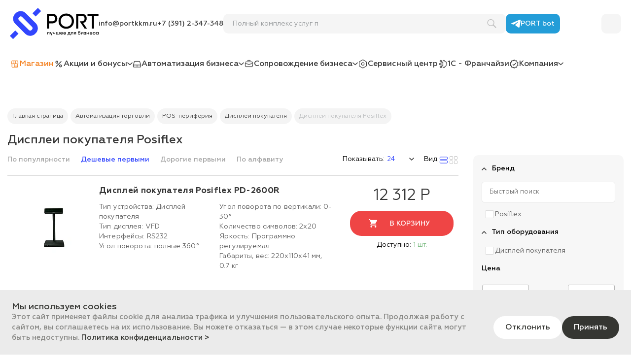

--- FILE ---
content_type: text/html; charset=utf-8
request_url: https://portkkm.ru/catalog/avtomatizatsiya-torgovli/pos-periferiya/displei-pokupatelya/displei-pokupatelya-posiflex/
body_size: 72477
content:
<!doctype html>
<html class="body_redesign2010" xmlns="http://www.w3.org/1999/xhtml" xml:lang="ru" lang="ru">
<head>
        <title>Дисплеи покупателя Posiflex с доставкой по Красноярску.</title>
    <meta charset="utf-8">
    <meta name="viewport" content="width=device-width,initial-scale=1"/>

    <link type="image/x-icon" rel="shortcut icon" href="/local/templates/port_2021/images/favicon.svg">
         
	
    
            <link rel="stylesheet" href="/local/templates/port_2021/fonts/Geometria/Geometria.min.css"/>

    <meta http-equiv="Content-Type" content="text/html; charset=UTF-8" />
<meta name="robots" content="index, follow" />

<meta name="description" content="Купить дисплеи покупателя posiflex в интернет-магазине АСЦ ПОРТ. Найдете дешевле? Снизим цену!" />
<script type="text/javascript" data-skip-moving="true">(function(w, d) {var v = w.frameCacheVars = {'CACHE_MODE':'HTMLCACHE','storageBlocks':[],'dynamicBlocks':{'unique_dynamic_area':'d41d8cd98f00','basket_items_block':'635b3c37f470','price_block_88946':'3bb4a7345af0','count_block_88946':'44cc1f51bd2f','product_to_kp_88946':'83d7d83f6e22','item_status_88946':'a33142537854','UkphWr':'7215ee9c7d9d','functions_s2':'d41d8cd98f00'},'AUTO_UPDATE':true,'AUTO_UPDATE_TTL':'120','version':'2'};var inv = false;if (v.AUTO_UPDATE === false){if (v.AUTO_UPDATE_TTL && v.AUTO_UPDATE_TTL > 0){var lm = Date.parse(d.lastModified);if (!isNaN(lm)){var td = new Date().getTime();if ((lm + v.AUTO_UPDATE_TTL * 1000) >= td){w.frameRequestStart = false;w.preventAutoUpdate = true;return;}inv = true;}}else{w.frameRequestStart = false;w.preventAutoUpdate = true;return;}}var r = w.XMLHttpRequest ? new XMLHttpRequest() : (w.ActiveXObject ? new w.ActiveXObject("Microsoft.XMLHTTP") : null);if (!r) { return; }w.frameRequestStart = true;var m = v.CACHE_MODE; var l = w.location; var x = new Date().getTime();var q = "?bxrand=" + x + (l.search.length > 0 ? "&" + l.search.substring(1) : "");var u = l.protocol + "//" + l.host + l.pathname + q;r.open("GET", u, true);r.setRequestHeader("BX-ACTION-TYPE", "get_dynamic");r.setRequestHeader("X-Bitrix-Composite", "get_dynamic");r.setRequestHeader("BX-CACHE-MODE", m);r.setRequestHeader("BX-CACHE-BLOCKS", v.dynamicBlocks ? JSON.stringify(v.dynamicBlocks) : "");if (inv){r.setRequestHeader("BX-INVALIDATE-CACHE", "Y");}try { r.setRequestHeader("BX-REF", d.referrer || "");} catch(e) {}if (m === "APPCACHE"){r.setRequestHeader("BX-APPCACHE-PARAMS", JSON.stringify(v.PARAMS));r.setRequestHeader("BX-APPCACHE-URL", v.PAGE_URL ? v.PAGE_URL : "");}r.onreadystatechange = function() {if (r.readyState != 4) { return; }var a = r.getResponseHeader("BX-RAND");var b = w.BX && w.BX.frameCache ? w.BX.frameCache : false;if (a != x || !((r.status >= 200 && r.status < 300) || r.status === 304 || r.status === 1223 || r.status === 0)){var f = {error:true, reason:a!=x?"bad_rand":"bad_status", url:u, xhr:r, status:r.status};if (w.BX && w.BX.ready && b){BX.ready(function() {setTimeout(function(){BX.onCustomEvent("onFrameDataRequestFail", [f]);}, 0);});}w.frameRequestFail = f;return;}if (b){b.onFrameDataReceived(r.responseText);if (!w.frameUpdateInvoked){b.update(false);}w.frameUpdateInvoked = true;}else{w.frameDataString = r.responseText;}};r.send();var p = w.performance;if (p && p.addEventListener && p.getEntries && p.setResourceTimingBufferSize){var e = 'resourcetimingbufferfull';var h = function() {if (w.BX && w.BX.frameCache && w.BX.frameCache.frameDataInserted){p.removeEventListener(e, h);}else {p.setResourceTimingBufferSize(p.getEntries().length + 50);}};p.addEventListener(e, h);}})(window, document);</script>
<script type="text/javascript" data-skip-moving="true">(function(w, d, n) {var cl = "bx-core";var ht = d.documentElement;var htc = ht ? ht.className : undefined;if (htc === undefined || htc.indexOf(cl) !== -1){return;}var ua = n.userAgent;if (/(iPad;)|(iPhone;)/i.test(ua)){cl += " bx-ios";}else if (/Windows/i.test(ua)){cl += ' bx-win';}else if (/Macintosh/i.test(ua)){cl += " bx-mac";}else if (/Linux/i.test(ua) && !/Android/i.test(ua)){cl += " bx-linux";}else if (/Android/i.test(ua)){cl += " bx-android";}cl += (/(ipad|iphone|android|mobile|touch)/i.test(ua) ? " bx-touch" : " bx-no-touch");cl += w.devicePixelRatio && w.devicePixelRatio >= 2? " bx-retina": " bx-no-retina";var ieVersion = -1;if (/AppleWebKit/.test(ua)){cl += " bx-chrome";}else if (/Opera/.test(ua)){cl += " bx-opera";}else if (/Firefox/.test(ua)){cl += " bx-firefox";}ht.className = htc ? htc + " " + cl : cl;})(window, document, navigator);</script>

<link href="/bitrix/js/ui/design-tokens/dist/ui.design-tokens.min.css?171203875423233" type="text/css"  rel="stylesheet" />
<link href="/bitrix/js/ui/fonts/opensans/ui.font.opensans.min.css?16703311882320" type="text/css"  rel="stylesheet" />
<link href="/bitrix/js/main/popup/dist/main.popup.bundle.min.css?169389695526598" type="text/css"  rel="stylesheet" />
<link href="/bitrix/js/socialservices/css/ss.min.css?16703311714772" type="text/css"  rel="stylesheet" />
<link href="/bitrix/cache/css/s1/port_2021/page_286254c27c17edebceb71481b937aec2/page_286254c27c17edebceb71481b937aec2_v1.css?1765950363113763" type="text/css"  rel="stylesheet" />
<link href="/bitrix/cache/css/s1/port_2021/template_552dab1f216d1ac925d74a9dda5351c2/template_552dab1f216d1ac925d74a9dda5351c2_v1.css?1765950356420159" type="text/css"  data-template-style="true" rel="stylesheet" />
<link href="/bitrix/panel/main/popup.min.css?168188773220774" type="text/css"  data-template-style="true"  rel="stylesheet" />






    <!-- Generate using http://realfavicongenerator.net/ -->

        <!-- calltouch -->
        <!-- calltouch -->
</head>
<body port_mail class="body_redesign2010" itemscope itemtype="http://schema.org/WebPage">
<!-- Yandex.Metrika counter -->
<noscript><div><img src="https://mc.yandex.ru/watch/20728162" style="position:absolute; left:-9999px;" alt="" /></div></noscript>
<!-- /Yandex.Metrika counter -->
<noscript><img src="https://vk.com/rtrg?p=VK-RTRG-1386578-aZ0cB" style="position:fixed; left:-999px;" alt=""/>
</noscript>

<div class="panel__block" ></div>

    <header class="header open_animate">
        <div class="container">
        <div class="header__top top">
            <div class="top__left">
                                <span class="header__burger" >
					<svg width="36" height="36" viewBox="0 0 36 36" fill="none" xmlns="http://www.w3.org/2000/svg">
						<rect width="36" height="36" rx="9" fill="#3246FD"/>
						<line x1="9.9" y1="12.1" x2="26.1" y2="12.1" stroke="white" stroke-width="1.8" stroke-linecap="round" stroke-linejoin="round"/>
						<line x1="9.9" y1="18.4008" x2="26.1" y2="18.4008" stroke="white" stroke-width="1.8" stroke-linecap="round" stroke-linejoin="round"/>
						<line x1="9.9" y1="24.6977" x2="26.1" y2="24.6977" stroke="white" stroke-width="1.8" stroke-linecap="round" stroke-linejoin="round"/>
					</svg>
				</span>
                <span class="header__menu-close" ><img src="/upload/img/close.png" alt="close"></span>
                <img onclick="window.location='/'" style="cursor:pointer;" height="64" src="/local/templates/port_2021/images/portkkm-logo-new.svg" alt="header__logo" class="header__logo">
                <div class="top__left-contacts" >
                    <a href="mailto:info@portkkm.ru">info@portkkm.ru</a>
                    <a href="tel:+73912347348">+7 (391) 2-347-348</a>
                </div>
            </div>

            <div class="mobile__menu">
                <div class="mobile__menu-wrapp">
                                            <div class="menu__services">
<ul id="horizontal-multilevel-menu">

		
		
			                <li class="menu__services-shop"><svg width="20" height="20" viewBox="0 0 20 20" fill="none" xmlns="http://www.w3.org/2000/svg"> <path d="M10.0008 3.00094C11.67 3.00094 13.3392 2.99717 15.0085 3.00471C15.5994 3.00848 16.0714 3.2535 16.3323 3.79254C16.4206 3.97348 16.4551 4.18457 16.5012 4.38436C16.5319 4.53137 16.5434 4.68215 16.5587 4.82916C16.5856 5.08549 16.6048 5.34181 16.6355 5.59814C16.6853 6.01279 16.7391 6.42744 16.7928 6.84208C16.8197 7.0381 16.8465 7.23411 16.8695 7.43013C16.9002 7.68646 16.9194 7.94278 16.9501 8.19911C16.9578 8.27827 16.9847 8.35366 16.9923 8.43282C17.0499 8.96432 16.7813 9.54483 16.2632 9.82C16.2249 9.83885 16.1903 9.89163 16.1788 9.93309C16.1635 9.98963 16.1712 10.0537 16.1712 10.114C16.1712 11.8895 16.1712 13.6687 16.1673 15.4441C16.1673 15.7118 16.1443 15.9794 16.0061 16.2244C15.7874 16.6202 15.4728 16.8879 15.0085 16.9519C14.8358 16.9783 14.6593 16.9972 14.4827 16.9972C11.4283 17.0009 8.3738 17.0009 5.31933 16.9972C4.82048 16.9972 4.40222 16.8162 4.09907 16.4091C3.88418 16.1264 3.82662 15.7985 3.82662 15.4592C3.82662 13.6762 3.82279 11.897 3.83046 10.114C3.83046 9.95571 3.79976 9.84639 3.64627 9.75592C3.31627 9.56368 3.13591 9.26212 3.03614 8.8927C2.94021 8.5346 3.06301 8.19911 3.08603 7.85231C3.09754 7.66384 3.13208 7.47913 3.1551 7.29443C3.1858 7.02302 3.2165 6.75162 3.2472 6.48021C3.28557 6.09195 3.32394 5.70746 3.36999 5.3192C3.40452 5.02141 3.45441 4.72738 3.48511 4.42582C3.54267 3.86793 3.76139 3.39674 4.31012 3.15549C4.51733 3.06502 4.76292 3.00848 4.99316 3.00848C6.66237 2.99717 8.33159 3.00094 10.0008 3.00094ZM8.55799 12.9826C8.55799 11.995 8.55799 11.0036 8.55415 10.016C8.55415 9.96702 8.5388 9.8954 8.50427 9.87278C8.39299 9.78985 8.27019 9.72577 8.15124 9.65792C8.14356 9.65415 8.12054 9.67676 8.10519 9.68807C7.78286 9.94817 7.40297 10.0085 7.00005 10.0009C6.30934 9.9934 5.61863 10.0009 4.92792 9.99717C4.78978 9.99717 4.7399 10.0273 4.7399 10.1781C4.74757 11.9498 4.74757 13.7215 4.7399 15.4931C4.7399 15.8814 5.00467 16.0925 5.35002 16.0925C6.35155 16.0925 7.35308 16.0925 8.35845 16.0925C8.55799 16.0925 8.55799 16.0925 8.55799 15.8889C8.55799 14.9126 8.55799 13.9476 8.55799 12.9826ZM15.1965 9.9934C15.1121 9.9934 15.0583 9.9934 15.0008 9.9934C14.3062 9.9934 13.6117 9.98963 12.9171 9.99717C12.5372 10.0009 12.1881 9.92932 11.8811 9.69938C11.8465 9.67299 11.7583 9.67299 11.7237 9.69938C11.4436 9.91424 11.1213 9.99717 10.7721 9.99717C10.4076 9.9934 10.043 10.0009 9.67847 9.9934C9.54417 9.98963 9.49812 10.0273 9.49812 10.1668C9.5058 11.2863 9.50196 12.4097 9.50196 13.5292C9.50196 13.7403 9.5058 13.7441 9.72068 13.7441C11.4858 13.7441 13.251 13.7441 15.0123 13.7441C15.2003 13.7441 15.2003 13.7441 15.2003 13.5594C15.2003 12.4247 15.2003 11.2901 15.2003 10.1555C15.1965 10.1065 15.1965 10.0613 15.1965 9.9934ZM12.2648 6.29927C12.2648 7.01548 12.261 7.73169 12.2648 8.4479C12.2686 8.86255 12.4452 9.08872 12.898 9.08118C13.7613 9.06987 14.6247 9.0661 15.4881 9.08118C15.8795 9.08872 16.1098 8.76077 16.0407 8.42528C15.9639 8.04456 15.9294 7.6563 15.8834 7.27181C15.8527 7.00794 15.8373 6.74031 15.8066 6.47644C15.7874 6.28043 15.7529 6.08441 15.7299 5.8884C15.6723 5.42097 15.6071 4.95732 15.561 4.4899C15.5265 4.12426 15.3231 3.91694 14.9547 3.91694C14.1336 3.91694 13.3162 3.92071 12.495 3.91317C12.2878 3.91317 12.261 3.96217 12.261 4.15065C12.2648 4.86686 12.2648 5.58306 12.2648 6.29927ZM7.72146 6.32189C7.72146 5.58683 7.72146 4.85178 7.72146 4.11672C7.72146 4.0074 7.71379 3.91317 7.55646 3.91317C6.69691 3.91694 5.8412 3.91317 4.98165 3.91694C4.69001 3.91694 4.46361 4.11672 4.42908 4.39567C4.38687 4.74246 4.34466 5.09303 4.30628 5.43982C4.2564 5.8884 4.21035 6.33697 4.16047 6.78554C4.14128 6.97025 4.12209 7.15872 4.09523 7.34343C4.04151 7.74677 3.98012 8.14634 3.93407 8.55345C3.90337 8.83993 4.12977 9.07364 4.4214 9.07364C5.3577 9.07364 6.29016 9.07364 7.22645 9.07364C7.39146 9.07364 7.53344 9.00956 7.61018 8.87386C7.67158 8.76077 7.71763 8.6213 7.71763 8.49313C7.7253 7.77316 7.72146 7.04564 7.72146 6.32189ZM11.3285 6.3332C11.3285 5.5906 11.3285 4.84424 11.3285 4.10164C11.3285 3.96971 11.294 3.91317 11.1405 3.91317C10.3922 3.92071 9.64394 3.91694 8.89567 3.91694C8.66543 3.91694 8.66543 3.91694 8.66543 4.13557C8.66543 5.28527 8.66543 6.43498 8.66543 7.58468C8.66543 7.93901 8.67694 8.29335 8.66543 8.64391C8.65776 8.86632 8.92253 9.07741 9.11823 9.07741C9.69766 9.07364 10.2809 9.08495 10.8604 9.06987C10.9716 9.0661 11.0944 8.99071 11.1904 8.91909C11.3247 8.82108 11.3285 8.66276 11.3285 8.51198C11.3285 7.78446 11.3285 7.06072 11.3285 6.3332ZM15.1888 14.6714C15.1236 14.6714 15.066 14.6714 15.0085 14.6714C14.1988 14.6714 13.3891 14.6714 12.5756 14.6714C11.601 14.6714 10.6301 14.6714 9.65545 14.6714C9.5365 14.6714 9.48661 14.6978 9.49045 14.8297C9.49812 15.1765 9.49428 15.5271 9.49428 15.8739C9.49428 16.0661 9.51347 16.0849 9.70917 16.0849C11.3439 16.0849 12.9785 16.0849 14.6132 16.0812C14.7207 16.0812 14.8358 16.0586 14.9317 16.0171C15.0545 15.9643 15.1811 15.8814 15.185 15.7268C15.1926 15.38 15.1888 15.037 15.1888 14.6714Z" fill="#F4801F" stroke="#F4801F" stroke-width="0.2"/> </svg>                    <span class="js-headerMobileMenuBtn">Магазин</span>                </li>
			
		
	
	
							<li><svg width="20" height="20" viewBox="0 0 20 20" fill="none" xmlns="http://www.w3.org/2000/svg"> <path d="M5 15L15 5" stroke="#383838" stroke-width="1.5" stroke-linecap="round" stroke-linejoin="round"/> <path d="M13.7493 15.8346C14.8999 15.8346 15.8327 14.9019 15.8327 13.7513C15.8327 12.6007 14.8999 11.668 13.7493 11.668C12.5988 11.668 11.666 12.6007 11.666 13.7513C11.666 14.9019 12.5988 15.8346 13.7493 15.8346Z" stroke="#383838" stroke-width="1.5" stroke-linecap="round" stroke-linejoin="round"/> <path d="M6.24935 8.33464C7.39994 8.33464 8.33268 7.4019 8.33268 6.2513C8.33268 5.10071 7.39994 4.16797 6.24935 4.16797C5.09876 4.16797 4.16602 5.10071 4.16602 6.2513C4.16602 7.4019 5.09876 8.33464 6.24935 8.33464Z" stroke="#383838" stroke-width="1.5" stroke-linecap="round" stroke-linejoin="round"/> </svg>                                                <a href="/programma-loyalnosti/" class="root-item">Акции и бонусы</a>
                                    <svg width="11" height="7" viewBox="0 0 11 7" fill="none" xmlns="http://www.w3.org/2000/svg">
        <path d="M1 1.5L5.5 5.5L10 1.5" stroke="#383838" stroke-width="1.5" stroke-linecap="round" stroke-linejoin="round"/>
    </svg>
				<ul>
		
	
	
		
		
			                				<li ><a  href="/programma-loyalnosti/">Система лояльности</a></li>
                    			
		
	
	
			</ul></li>							<li><svg width="18" height="14" viewBox="0 0 18 14" fill="none" xmlns="http://www.w3.org/2000/svg"> <path d="M9.00325 13.7854C6.93323 13.7854 4.86321 13.7854 2.78382 13.7854C1.66919 13.7854 1.01353 13.1298 1.00416 12.0245C1.00416 11.0504 0.994796 10.0856 1.00416 9.11149C1.00416 8.94289 1.03226 8.76492 1.0791 8.59632C1.67856 6.50757 2.28739 4.41881 2.88685 2.33006C3.15848 1.41213 3.71111 1 4.66651 1C7.56079 1 10.4457 1 13.34 1C14.2954 1 14.848 1.41213 15.1103 2.33006C15.7097 4.41881 16.3186 6.50757 16.918 8.59632C16.9649 8.76492 16.993 8.94289 16.993 9.11149C17.0023 10.0856 17.0023 11.0504 16.993 12.0245C16.9836 13.1298 16.3279 13.7854 15.2133 13.7854C13.1433 13.7854 11.0733 13.7854 9.00325 13.7854ZM2.25929 8.42773C6.76463 8.42773 11.2419 8.42773 15.7378 8.42773C15.1665 6.42327 14.6045 4.45628 14.0331 2.47993C13.9488 2.18019 13.724 2.06779 13.4149 2.06779C10.4738 2.06779 7.54206 2.06779 4.60094 2.06779C4.28248 2.06779 4.06705 2.20829 3.97338 2.51739C3.41138 4.47501 2.84002 6.43264 2.25929 8.42773ZM15.9345 9.54235C11.2887 9.54235 6.6897 9.54235 2.06259 9.54235C2.06259 10.3666 2.06259 11.1721 2.06259 11.9777C2.06259 12.549 2.24056 12.727 2.82129 12.727C6.76463 12.727 10.708 12.727 14.6513 12.727C14.8855 12.727 15.1197 12.727 15.3538 12.727C15.6816 12.7176 15.9158 12.5397 15.9252 12.2212C15.9533 11.3407 15.9345 10.4509 15.9345 9.54235Z" fill="#383838" stroke="#383838" stroke-width="0.2"/> <path d="M7.96484 11.614C7.96484 11.2861 7.96484 10.9677 7.96484 10.6211C8.66734 10.6211 9.34174 10.6211 10.0442 10.6211C10.0442 10.9489 10.0442 11.258 10.0442 11.614C9.36984 11.614 8.68607 11.614 7.96484 11.614Z" fill="#383838" stroke="#383838" stroke-width="0.2"/> </svg>                                                <a href="/automatic/" class="root-item">Автоматизация бизнеса</a>
                                    <svg width="11" height="7" viewBox="0 0 11 7" fill="none" xmlns="http://www.w3.org/2000/svg">
        <path d="M1 1.5L5.5 5.5L10 1.5" stroke="#383838" stroke-width="1.5" stroke-linecap="round" stroke-linejoin="round"/>
    </svg>
				<ul>
		
	
	
		
		
			                				<li ><a  href="/automatic/">Автоматизация бизнеса</a></li>
                    			
		
	
	
		
		
			                				<li ><a  href="/automatic/avtomatizatsiya-magazinov/">Автоматизация магазинов</a></li>
                    			
		
	
	
		
		
			                				<li ><a  href="/automatic/avtomatizatsiya-skladskogo-ucheta/">Автоматизация склада</a></li>
                    			
		
	
	
		
		
			                				<li ><a  href="/automatic/avtomatizatsiya-obshchepita/">Авторизация общепита</a></li>
                    			
		
	
	
		
		
			                				<li ><a  href="/automatic/avtomatizatsiya-bukhgalterskogo-ucheta-v-programme-1s-bukhgalteriya-/">Автоматизация бухгалтерии</a></li>
                    			
		
	
	
			</ul></li>							<li><svg width="20" height="20" viewBox="0 0 20 20" fill="none" xmlns="http://www.w3.org/2000/svg"> <g clip-path="url(#clip0_12782_22387)"> <path d="M3.07106 9.42385C3.06282 9.54426 3.05458 9.63257 3.05458 9.72087C3.05458 10.917 3.05458 12.1131 3.05458 13.3011C3.05458 14.3046 3.73018 14.9628 4.76004 14.9628C8.25335 14.9628 11.7467 14.9628 15.24 14.9628C16.2698 14.9628 16.9372 14.3046 16.9454 13.3011C16.9454 12.5305 16.9454 11.7518 16.9454 10.9812C16.9454 10.5798 17.1432 10.331 17.4645 10.339C17.7858 10.339 17.9918 10.5878 17.9918 10.9892C17.9918 11.7839 18 12.5787 17.9918 13.3654C17.9753 14.8665 16.8218 15.9904 15.2894 15.9984C11.7631 15.9984 8.24511 15.9984 4.71885 15.9984C3.18641 15.9984 2.01648 14.8665 2.00824 13.3734C2 11.8803 2 10.3872 2 8.88601C2 8.35619 2.30484 8.13945 2.82389 8.27591C4.94954 8.86192 7.08342 9.44793 9.20906 10.042C9.75283 10.1945 10.2801 10.1865 10.8239 10.0339C12.7436 9.50413 14.6632 8.96628 16.5829 8.44449C16.8548 8.37225 16.9949 8.26789 16.9454 7.97087C16.9207 7.82637 16.9454 7.66582 16.9289 7.52133C16.8383 6.71055 16.1627 6.11651 15.3059 6.11651C11.7631 6.10848 8.22039 6.11651 4.67765 6.11651C4.08445 6.11651 3.63131 6.38142 3.30175 6.85504C3.0793 7.17614 2.79094 7.26445 2.52729 7.09587C2.24717 6.92729 2.20597 6.63027 2.43666 6.29312C2.94748 5.53853 3.68074 5.11307 4.61174 5.10504C8.20391 5.08899 11.8043 5.08096 15.3965 5.10504C16.8218 5.11307 17.9423 6.23692 17.9918 7.63371C18.0082 7.97087 18 8.31605 17.9918 8.65321C17.9918 8.97431 17.827 9.175 17.5057 9.2633C15.3059 9.86536 13.1143 10.4835 10.9145 11.0775C10.2225 11.2622 9.53038 11.214 8.83831 11.0213C7.03399 10.5156 5.22142 10.0179 3.40886 9.51215C3.30999 9.48807 3.20288 9.45596 3.07106 9.42385Z" fill="#383838" stroke="#383838" stroke-width="0.2"/> <path d="M10.0096 2.00714C10.5781 2.00714 11.1466 1.99108 11.7069 2.01516C12.5143 2.04727 13.1734 2.70553 13.1899 3.47617C13.1981 3.8053 13.0004 4.04613 12.7038 4.07021C12.4401 4.09429 12.2012 3.88558 12.1353 3.58053C12.0446 3.14704 11.9211 3.03466 11.4762 3.02663C10.4875 3.02663 9.49882 3.02663 8.51015 3.02663C8.057 3.02663 7.91694 3.15507 7.85927 3.60461C7.81808 3.90966 7.59562 4.1264 7.3155 4.11837C7.02714 4.11035 6.80469 3.86952 6.80469 3.54842C6.80469 2.72159 7.45556 2.03925 8.31241 2.00714C8.87266 1.99108 9.44114 2.00714 10.0096 2.00714Z" fill="#383838" stroke="#383838" stroke-width="0.2"/> </g> <defs> <clipPath id="clip0_12782_22387"> <rect width="16" height="14" fill="white" transform="translate(2 2)"/> </clipPath> </defs> </svg>                                                <a href="/uslugi/" class="root-item">Сопровождение  бизнеса</a>
                                    <svg width="11" height="7" viewBox="0 0 11 7" fill="none" xmlns="http://www.w3.org/2000/svg">
        <path d="M1 1.5L5.5 5.5L10 1.5" stroke="#383838" stroke-width="1.5" stroke-linecap="round" stroke-linejoin="round"/>
    </svg>
				<ul>
		
	
	
		
		
			                				<li ><a  href="/uslugi/">Наши услуги</a></li>
                    			
		
	
	
		
		
			                				<li ><a  href="/fn/">ФН</a></li>
                    			
		
	
	
		
		
			                				<li ><a  href="/ofd/">ОФД</a></li>
                    			
		
	
	
		
		
			                				<li ><a  href="/uslugi/markirovka-tovarov/">Маркировка товаров</a></li>
                    			
		
	
	
		
		
			                				<li ><a  href="/uslugi/it-podderzhka/">IT-аутсорсинг</a></li>
                    			
		
	
	
		
		
			                				<li ><a  href="/uslugi/marketing-pod-klyuch/">Маркетинг под ключ</a></li>
                    			
		
	
	
		
		
			                				<li ><a  href="/uslugi/nastroyka-i-integratsiya-1s/">Интеграция 1С</a></li>
                    			
		
	
	
		
		
			                				<li ><a  href="/uslugi/nastroyka-iiko/">Интеграция iiko</a></li>
                    			
		
	
	
		
		
			                				<li ><a  href="/uslugi/#remont">Ремонт техники</a></li>
                    			
		
	
	
		
		
			                				<li ><a  target="_blank"  href="https://port-hub.ru/">Видеопродакшн</a></li>
                    			
		
	
	
			</ul></li>		
		
			                <li ><svg width="20" height="20" viewBox="0 0 20 20" fill="none" xmlns="http://www.w3.org/2000/svg"> <path d="M17.9973 9.79689C17.9973 10.7267 17.9973 11.6504 17.9973 12.5802C18.0034 13.826 17.4321 14.7376 16.3686 15.3575C14.7886 16.2812 13.2024 17.211 11.6163 18.1226C10.5528 18.7303 9.47715 18.7242 8.40758 18.1043C7.21038 17.4115 6.01318 16.7187 4.81599 16.026C4.37236 15.7707 3.92873 15.5216 3.49725 15.2481C2.53098 14.6282 2.0205 13.7349 2.00835 12.5863C1.99012 10.7692 2.00835 8.95217 2.00227 7.14118C1.9962 5.7799 2.59175 4.7954 3.78287 4.133C4.97399 3.46451 6.14688 2.75956 7.33192 2.07285C7.80594 1.79937 8.2678 1.49552 8.7722 1.27674C9.76885 0.833109 10.7412 0.93642 11.6832 1.48944C13.3179 2.44963 14.9587 3.39158 16.5874 4.35177C17.3045 4.77717 17.736 5.42135 17.9183 6.22961C17.973 6.45446 17.9973 6.69147 17.9973 6.9224C18.0034 7.88259 17.9973 8.84278 17.9973 9.79689ZM3.23593 9.77866C3.23593 10.7267 3.22378 11.6747 3.24201 12.6288C3.25416 13.3277 3.57017 13.8868 4.17181 14.2393C5.81264 15.2055 7.46562 16.1597 9.1186 17.1077C9.53792 17.3447 9.99979 17.4662 10.4677 17.2778C10.8445 17.132 11.2091 16.9497 11.5555 16.7491C12.9837 15.9287 14.3936 15.0901 15.8217 14.2757C16.4659 13.9111 16.8183 13.3642 16.8244 12.6471C16.8487 10.7267 16.8487 8.80631 16.8244 6.87986C16.8183 6.24176 16.5388 5.69482 15.9615 5.3545C14.2842 4.37 12.6008 3.38551 10.9174 2.41924C10.4009 2.12146 9.85393 2.085 9.30699 2.34632C8.97883 2.49824 8.66889 2.68664 8.35896 2.86895C7.02807 3.64075 5.70325 4.4247 4.3602 5.18434C3.58841 5.62189 3.21162 6.24784 3.22985 7.14118C3.24809 8.01629 3.22985 8.89747 3.23593 9.77866Z" fill="#383838"/> <path d="M6.67578 9.77257C6.67578 7.91904 8.17076 6.42406 10.0243 6.41799C11.8839 6.41191 13.3971 7.9312 13.3789 9.7908C13.3667 11.6443 11.8778 13.1271 10.0364 13.1271C8.17683 13.1271 6.67578 11.6322 6.67578 9.77257ZM10.0425 11.93C11.2883 11.8874 12.1877 10.9637 12.1817 9.77864C12.1756 8.53283 11.264 7.63949 10.0607 7.63341C8.82101 7.62734 7.90944 8.53283 7.89121 9.79688C7.8669 10.9576 8.87571 11.936 10.0425 11.93Z" fill="#383838"/> </svg>                                                                        <a href="/uslugi/about/" class="root-item">Сервисный центр</a>
                            
                                        </li>
			
		
	
	
		
		
			                <li ><svg width="20" height="20" viewBox="0 0 20 20" fill="none" xmlns="http://www.w3.org/2000/svg"> <path d="M9.97218 13.7367C9.55362 13.7367 9.16827 13.7234 8.77628 13.7434C8.67662 13.75 8.57031 13.843 8.48394 13.9095C8.42415 13.9493 8.39757 14.0291 8.33778 14.0822C8.02551 14.3745 7.94579 14.6403 8.17832 15.0854C8.66333 16.0023 8.15839 17.2646 7.24153 17.743C6.20507 18.2812 5.02245 17.9025 4.43114 16.9989C3.73353 15.9359 4.24511 14.348 5.43438 13.9028C5.93932 13.7168 6.43097 13.6769 6.93591 13.8762C7.06879 13.9294 7.13523 13.8962 7.2216 13.7832C7.41427 13.5308 7.61359 13.2716 7.84613 13.0457C8.11853 12.78 8.47066 12.6803 8.84272 12.6737C9.20149 12.6737 9.55362 12.6737 9.92568 12.6737C9.93896 12.6006 9.95225 12.5475 9.95225 12.4877C9.95225 11.9096 9.94561 11.325 9.9589 10.7469C9.9589 10.5676 9.89246 10.5211 9.72636 10.5211C8.95566 10.5277 8.18497 10.5277 7.40763 10.5211C7.22824 10.5211 7.16845 10.6008 7.11529 10.7536C6.76317 11.7236 5.72671 12.295 4.72348 12.0824C3.68702 11.8698 2.94955 10.933 3.0027 9.89652C3.05585 8.96637 3.72024 8.16246 4.63711 7.93656C5.52739 7.71731 6.46419 8.10931 6.93591 8.88665C6.97577 8.95973 7.03557 9.01953 7.06214 9.09925C7.2216 9.47131 7.21495 9.47131 7.62688 9.47131C8.31784 9.47131 9.00217 9.46467 9.69314 9.47796C9.89246 9.47796 9.95225 9.41152 9.94561 9.21884C9.93232 8.69397 9.93232 8.1691 9.94561 7.65088C9.95225 7.41834 9.89246 7.31868 9.63999 7.33861C9.42738 7.35854 9.20813 7.33861 8.99553 7.34525C8.31784 7.37183 7.79297 7.08614 7.42756 6.52805C7.24817 6.25565 7.10865 6.08955 6.69673 6.19585C5.75993 6.42839 4.96266 6.10948 4.43779 5.29228C3.97271 4.57473 3.95943 3.79075 4.39792 3.05327C4.863 2.28258 5.58054 1.94374 6.48412 2.0434C7.87935 2.18956 8.79621 3.7376 8.11188 5.05974C7.9325 5.40523 8.03216 5.56468 8.21819 5.81715C8.47066 6.16928 8.76963 6.33538 9.20813 6.28223C9.45396 6.25565 9.69978 6.27558 9.97883 6.27558C9.97883 5.9766 9.97218 5.71749 9.97883 5.45173C9.99212 4.94015 9.9589 4.41528 10.032 3.91034C10.2047 2.71443 11.5003 1.84408 12.6962 2.02346C13.726 2.17627 14.5631 3.05327 14.6827 3.91034C14.7027 4.07644 14.7824 4.15617 14.9751 4.16281C16.2241 4.21596 17.4267 5.1594 17.7589 6.36195C17.8519 6.70744 17.8652 7.0795 17.925 7.43827C17.9383 7.53793 17.9648 7.65752 18.0313 7.72396C19.4664 9.17234 19.287 11.4313 17.626 12.6205C17.4732 12.7268 17.4134 12.8464 17.3868 13.0391C17.2141 14.3878 16.2906 15.4243 14.9751 15.7565C14.789 15.803 14.716 15.9026 14.6827 16.0687C14.4568 17.3709 13.055 18.341 11.6132 17.856C10.6499 17.5304 9.98547 16.6401 9.98547 15.6435C9.98547 15.1054 9.98547 14.5672 9.98547 14.0224C9.97218 13.936 9.97218 13.8497 9.97218 13.7367ZM11.0086 9.95632C11.0086 11.8233 11.002 13.6902 11.0153 15.5572C11.0153 15.8096 11.095 16.082 11.2146 16.3079C11.487 16.8261 12.1647 17.0587 12.7427 16.8727C13.3141 16.6933 13.6928 16.1219 13.6463 15.5372C13.6064 15.0522 13.7991 14.813 14.2907 14.7997C15.4401 14.7665 16.3703 13.7699 16.3304 12.6006C16.3171 12.2485 16.4633 12.0492 16.7556 11.8963C18.0246 11.232 18.3435 9.55768 17.327 8.56109C16.9284 8.1691 16.8154 7.81033 16.8354 7.28546C16.8686 6.39517 16.2374 5.55139 15.3737 5.3255C15.0083 5.22584 14.6096 5.24577 14.2243 5.23913C13.819 5.23248 13.6263 5.0531 13.6396 4.64782C13.6396 4.57473 13.6529 4.50165 13.6529 4.42192C13.6596 3.64458 13.0815 3.05992 12.3241 3.04663C11.58 3.03999 10.9887 3.71102 11.002 4.39535C11.0286 6.24901 11.0086 8.10266 11.0086 9.95632ZM7.28139 15.8628C7.28139 15.2781 6.79638 14.7865 6.21172 14.7798C5.62705 14.7798 5.1354 15.2648 5.1354 15.8495C5.1354 16.4342 5.62041 16.9324 6.20507 16.9324C6.78974 16.9457 7.28139 16.4541 7.28139 15.8628ZM7.28139 4.14288C7.28139 3.55157 6.79638 3.07321 6.20507 3.07985C5.61376 3.08649 5.15533 3.55157 5.14869 4.13623C5.14205 4.74083 5.60712 5.21255 6.21172 5.21255C6.80303 5.21255 7.28139 4.73419 7.28139 4.14288ZM5.15533 8.94644C4.55074 8.94644 4.07237 9.41816 4.07902 10.0095C4.08566 10.5941 4.56402 11.0592 5.14869 11.0592C5.74664 11.0592 6.23165 10.5808 6.22501 9.98954C6.21836 9.40487 5.74664 8.94644 5.15533 8.94644Z" fill="#383838" stroke="#383838" stroke-width="0.2"/> </svg>                                                                        <a href="https://1c.portkkm.ru/"  target="_blank" class="root-item">1С - Франчайзи</a>
                            
                                        </li>
			
		
	
	
							<li><svg width="20" height="20" viewBox="0 0 20 20" fill="none" xmlns="http://www.w3.org/2000/svg"> <path d="M9.67279 1.95066C9.86087 1.78728 10.1405 1.78728 10.3286 1.95066L11.9522 3.36117C12.0545 3.45005 12.1885 3.4936 12.3235 3.48183L14.4662 3.29505C14.7144 3.2734 14.9406 3.4378 14.9968 3.68053L15.4812 5.776C15.5118 5.90804 15.5945 6.02203 15.7107 6.09187L17.554 7.20015C17.7675 7.32854 17.8539 7.59452 17.7565 7.82388L16.9169 9.80388C16.864 9.92871 16.864 10.0695 16.9169 10.1944L17.7565 12.1744C17.8539 12.4037 17.7675 12.6697 17.554 12.7981L15.7107 13.9064C15.5945 13.9762 15.5118 14.0902 15.4812 14.2223L14.9968 16.3177C14.9406 16.5605 14.7144 16.7249 14.4662 16.7032L12.3235 16.5165C12.1885 16.5046 12.0545 16.5482 11.9522 16.637L10.3286 18.0476C10.1405 18.211 9.86087 18.211 9.67279 18.0476L8.04917 16.637C7.94686 16.5482 7.81286 16.5046 7.67784 16.5165L5.53522 16.7032C5.28703 16.7249 5.06077 16.5605 5.00466 16.3177L4.52019 14.2223C4.48966 14.0902 4.40684 13.9762 4.29069 13.9064L2.4475 12.7981C2.23398 12.6697 2.14756 12.4037 2.24483 12.1744L3.08458 10.1944C3.13749 10.0695 3.13749 9.92871 3.08458 9.80388L2.24483 7.82388C2.14756 7.59452 2.23398 7.32854 2.4475 7.20015L4.29069 6.09187C4.40684 6.02203 4.48966 5.90804 4.52019 5.776L5.00466 3.68053C5.06077 3.4378 5.28703 3.2734 5.53522 3.29505L7.67784 3.48183C7.81286 3.4936 7.94686 3.45005 8.04917 3.36117L9.67279 1.95066Z" stroke="#383838" stroke-width="1.5"/> <path d="M7.5 10.832L9.16667 12.4987L13.3333 8.33203" stroke="#383838" stroke-width="1.5" stroke-linecap="round" stroke-linejoin="round"/> </svg>                                                <a href="/company/" class="root-item">Компания</a>
                                    <svg width="11" height="7" viewBox="0 0 11 7" fill="none" xmlns="http://www.w3.org/2000/svg">
        <path d="M1 1.5L5.5 5.5L10 1.5" stroke="#383838" stroke-width="1.5" stroke-linecap="round" stroke-linejoin="round"/>
    </svg>
				<ul>
		
	
	
		
		
			                				<li ><a  href="/company/">Компания</a></li>
                    			
		
	
	
		
		
			                				<li ><a  href="/overview/">Блог</a></li>
                    			
		
	
	
		
		
			                				<li ><a  href="/reviews/">Отзывы</a></li>
                    			
		
	
	
		
		
			                				<li ><a  href="/company/sertificate/">Сертификаты</a></li>
                    			
		
	
	
		
		
			                				<li ><a  href="/contacts/">Контакты</a></li>
                    			
		
	
	
		
		
			                				<li ><a  href="/company/rekvizit/">Реквизиты</a></li>
                    			
		
	
	

	</ul></li>
</ul>
<div class="menu-clear-left"></div>
</div>

                    

                    <div class="mobile__menu-line"></div>
                    <div class="mobile__menu-bottom">
                        <div class="mobile__menu-hotline">
                            <span>Горячая линия</span>
                            <div class="mobile__menu-hotline-line"></div>
                            <span>Круглосуточно</span>
                        </div>

                        <a class="mobile__menu-link" href="tel:+73912347348">+7 (391) 2-347-348</a>
                        <span class="mobile__menu-email">Почта</span>
                        <a class="mobile__menu-link" reachgoal="KLILMAIL" href="mailto:info@portkkm.ru">info@portkkm.ru</a>
                        <span class="mobile__menu-order">Заказ через Telegram</span>
                       <button class="mobile__menu-btn" onclick="window.location='https://t.me/portofficialbot'">
                            <svg xmlns="http://www.w3.org/2000/svg" width="19" height="16" viewBox="0 0 19 16" fill="none">
                                <path d="M18.9949 1.3698C18.7319 4.18057 17.5921 11.0118 17.0134 14.1606C16.7679 15.4948 16.2769 15.9395 15.821 15.9929C14.804 16.0819 14.0324 15.3169 13.0504 14.6587C11.5073 13.6269 10.6305 12.9865 9.14 11.9902C7.40398 10.8339 8.52625 10.1935 9.52578 9.16168C9.78881 8.89483 14.2779 4.74984 14.3656 4.37626C14.3778 4.31967 14.3761 4.26093 14.3609 4.20513C14.3456 4.14932 14.3171 4.09815 14.2779 4.05604C14.1727 3.9671 14.0324 4.00267 13.9096 4.02046C13.7518 4.05604 11.2969 5.71048 6.50967 8.98378C5.80825 9.4641 5.17698 9.71316 4.61584 9.69537C3.98456 9.67758 2.79215 9.33957 1.89784 9.03715C0.793105 8.68136 -0.0661341 8.48567 0.00400784 7.86303C0.0390788 7.54282 0.477466 7.2226 1.30163 6.8846C6.422 4.62531 9.82388 3.13098 11.5248 2.4194C16.3997 0.355794 17.3992 0 18.0656 0C18.2058 0 18.539 0.0355791 18.7494 0.213476C18.9248 0.355793 18.9774 0.55148 18.9949 0.693797C18.9774 0.800535 19.0125 1.12075 18.9949 1.3698Z" fill="white"/>
                            </svg>
                            PORT bot
                        </button>
                        <span class="mobile__menu-port">PORT в социальных сетях</span>
                        <div class="mobile__menu-socials">

                                                                    <a href="https://vk.com/portkkm">
                                            <svg xmlns="http://www.w3.org/2000/svg" width="20" height="14" viewBox="0 0 20 14" fill="none">
                                                <path fill-rule="evenodd" clip-rule="evenodd" d="M2.93819 0.5H0.750187C0.125038 0.5 0 0.822127 0 1.17723C0 1.81156 0.741787 4.95749 3.45387 9.11825C5.26193 11.9597 7.80931 13.5 10.1274 13.5C11.5182 13.5 11.6902 13.1579 11.6902 12.5687V10.4211C11.6902 9.73684 11.822 9.60027 12.2624 9.60027C12.5869 9.60027 13.1432 9.77789 14.4414 11.1479C15.9249 12.7716 16.1695 13.5 17.0039 13.5H19.1919C19.8171 13.5 20.1297 13.1579 19.9494 12.4828C19.7521 11.8099 19.0437 10.8336 18.1039 9.67643C17.5939 9.01678 16.8289 8.30643 16.5971 7.95119C16.2726 7.49455 16.3653 7.29154 16.5971 6.88567C16.5971 6.88567 19.2629 2.77562 19.541 1.38031C19.6801 0.872826 19.5411 0.5 18.8794 0.5H16.6914C16.1351 0.5 15.8786 0.822127 15.7394 1.17723C15.7394 1.17723 14.6268 4.14561 13.0506 6.07378C12.5406 6.63189 12.3087 6.80952 12.0306 6.80952C11.8915 6.80952 11.6902 6.6319 11.6902 6.12455V1.38031C11.6902 0.771358 11.5287 0.5 11.0651 0.5H7.62675C7.27912 0.5 7.07 0.782579 7.07 1.05045C7.07 1.62765 7.85812 1.76079 7.93937 3.38449V6.91105C7.93937 7.68421 7.81175 7.82441 7.53362 7.82441C6.79187 7.82441 4.98756 4.84275 3.91744 1.43101C3.70775 0.767869 3.49737 0.5 2.93819 0.5V0.5Z" fill="#383838"/>
                                            </svg>
                                        </a>
                                                                                <a href="https://t.me/portkkmru">
                                            <svg xmlns="http://www.w3.org/2000/svg" width="20" height="16" viewBox="0 0 20 16" fill="none">
                                                <path d="M19.4949 1.3698C19.2319 4.18057 18.0921 11.0118 17.5134 14.1606C17.2679 15.4948 16.7769 15.9395 16.321 15.9929C15.304 16.0819 14.5324 15.3169 13.5504 14.6587C12.0073 13.6269 11.1305 12.9865 9.64 11.9902C7.90398 10.8339 9.02625 10.1935 10.0258 9.16168C10.2888 8.89483 14.7779 4.74984 14.8656 4.37626C14.8778 4.31967 14.8761 4.26093 14.8609 4.20513C14.8456 4.14932 14.8171 4.09815 14.7779 4.05604C14.6727 3.9671 14.5324 4.00267 14.4096 4.02046C14.2518 4.05604 11.7969 5.71048 7.00967 8.98378C6.30825 9.4641 5.67698 9.71316 5.11584 9.69537C4.48456 9.67758 3.29215 9.33957 2.39784 9.03715C1.2931 8.68136 0.433866 8.48567 0.504008 7.86303C0.539079 7.54282 0.977466 7.2226 1.80163 6.8846C6.922 4.62531 10.3239 3.13098 12.0248 2.4194C16.8997 0.355794 17.8992 0 18.5656 0C18.7058 0 19.039 0.0355791 19.2494 0.213476C19.4248 0.355793 19.4774 0.55148 19.4949 0.693797C19.4774 0.800535 19.5125 1.12075 19.4949 1.3698Z" fill="#383838"/>
                                            </svg>
                                        </a>
                                                                                <a href="https://www.youtube.com/channel/UClMhTQpOyYljm9sV-Zh4yGQ">
                                            <svg xmlns="http://www.w3.org/2000/svg" width="20" height="14" viewBox="0 0 20 14" fill="none">
                                                <path fill-rule="evenodd" clip-rule="evenodd" d="M7.935 9.39834V4.20425L13.338 6.81054L7.935 9.39834V9.39834ZM19.8 3.30499C19.8 3.30499 19.605 2.0305 19.005 1.4695C18.245 0.733826 17.392 0.73013 17.001 0.686691C14.203 0.5 10.004 0.5 10.004 0.5H9.996C9.996 0.5 5.798 0.5 2.999 0.686691C2.608 0.73013 1.756 0.732902 0.995 1.4695C0.395 2.0305 0.2 3.30499 0.2 3.30499C0.2 3.30499 0 4.80037 0 6.29667V7.69871C0 9.19408 0.2 10.6904 0.2 10.6904C0.2 10.6904 0.395 11.964 0.995 12.525C1.755 13.2616 2.755 13.2375 3.2 13.3152C4.8 13.4566 10 13.5 10 13.5C10 13.5 14.203 13.4945 17.001 13.3078C17.392 13.2643 18.245 13.2616 19.005 12.525C19.605 11.964 19.8 10.6904 19.8 10.6904C19.8 10.6904 20 9.19408 20 7.69871V6.29667C20 4.80037 19.8 3.30499 19.8 3.30499V3.30499Z" fill="#383838"/>
                                            </svg>
                                        </a>
                                                                                <a href="https://dzen.ru/portkkm">
                                            <svg xmlns="http://www.w3.org/2000/svg" width="22" height="22" viewBox="0 0 22 22" fill="none">
                                                <path d="M11.1234 0C11.1393 0.432622 11.15 0.865243 11.1685 1.29786C11.1924 1.88708 11.219 2.47895 11.2535 3.06816C11.2747 3.4477 11.3039 3.82989 11.3411 4.20678C11.4233 5.04548 11.5481 5.87357 11.8082 6.67777C12.0762 7.5032 12.5009 8.23573 13.1087 8.85414C13.4909 9.2443 13.9315 9.56014 14.4145 9.81228C14.9825 10.1095 15.5903 10.2953 16.214 10.428C16.721 10.5342 17.2359 10.6112 17.7508 10.6536C18.4196 10.7067 19.0884 10.7571 19.7573 10.7917C20.4978 10.8315 21.2409 10.85 21.9841 10.8792C21.9894 10.8792 21.9947 10.8792 22 10.8819C22 10.9615 22 11.0385 22 11.1181C21.5806 11.1314 21.164 11.1446 20.7446 11.1632C20.2642 11.1818 19.7865 11.2004 19.3061 11.2269C18.9504 11.2455 18.5948 11.2641 18.2391 11.2959C17.8543 11.3304 17.4694 11.3729 17.0872 11.4207C16.6068 11.4791 16.1317 11.572 15.6646 11.6994C14.7091 11.9595 13.8545 12.4054 13.1432 13.1034C12.7 13.5387 12.3523 14.0429 12.0869 14.6056C11.8374 15.1364 11.6728 15.6938 11.5587 16.2671C11.4366 16.8696 11.357 17.4774 11.3119 18.0905C11.2614 18.8097 11.219 19.529 11.1818 20.2509C11.1526 20.8348 11.1367 21.4161 11.1155 22C11.0358 22 10.9589 22 10.8792 22C10.8633 21.5594 10.8527 21.1188 10.8341 20.6809C10.8155 20.2217 10.797 19.7626 10.7731 19.3034C10.7518 18.9079 10.7306 18.5098 10.6934 18.1144C10.6483 17.6526 10.5899 17.1907 10.5262 16.7316C10.4519 16.2167 10.3298 15.7097 10.16 15.2187C9.88925 14.4331 9.47521 13.7324 8.88865 13.1405C8.36844 12.615 7.75534 12.2249 7.06792 11.9515C6.54506 11.7445 6.00362 11.6091 5.45156 11.5109C4.75618 11.3888 4.05549 11.3172 3.35215 11.2747C2.71782 11.2375 2.08348 11.2057 1.44915 11.1765C0.9661 11.1553 0.48305 11.142 0 11.1234C0 11.0438 0 10.9668 0 10.8872C0.546749 10.8686 1.0935 10.8527 1.6429 10.8315C2.06225 10.8155 2.47895 10.7943 2.8983 10.7704C3.21945 10.7518 3.5406 10.7306 3.86174 10.7041C4.73495 10.6297 5.60285 10.5209 6.44951 10.2741C7.21124 10.0538 7.90928 9.71142 8.52238 9.20449C9.25226 8.602 9.76185 7.84558 10.0963 6.96441C10.29 6.45482 10.4148 5.9293 10.505 5.39583C10.6032 4.81723 10.6722 4.23332 10.7094 3.64941C10.7545 2.92219 10.7917 2.19496 10.8288 1.46773C10.8527 0.982024 10.866 0.493666 10.8819 0.00796236C10.9642 0 11.0438 0 11.1234 0Z" fill="#383838"/>
                                            </svg>
                                        </a>
                                                                                <a href="https://api.whatsapp.com/send/?phone=79676122758">
                                            <svg xmlns="http://www.w3.org/2000/svg" width="20" height="20" viewBox="0 0 20 20" fill="none">
                                                <path d="M18.5043 4.62488C15.5125 -0.000152887 9.40435 -1.37516 4.6674 1.49986C0.0551144 4.37488 -1.44076 10.6249 1.55099 15.25L1.80031 15.625L0.803054 19.375L4.54275 18.375L4.91672 18.625C6.53725 19.5 8.28244 20 10.0276 20C11.8975 20 13.7673 19.5 15.3879 18.5C20.0002 15.5 21.3714 9.37492 18.5043 4.62488V4.62488ZM15.8865 14.25C15.3879 15 14.7646 15.5 13.892 15.625C13.3934 15.625 12.7701 15.875 10.2769 14.875C8.15779 13.875 6.4126 12.2499 5.16603 10.3749C4.41809 9.49992 4.04412 8.37491 3.91947 7.2499C3.91947 6.2499 4.29344 5.37489 4.91672 4.74988C5.16603 4.49988 5.41534 4.37488 5.66466 4.37488H6.28794C6.53725 4.37488 6.78657 4.37488 6.91122 4.87488C7.16053 5.49989 7.78382 6.9999 7.78382 7.1249C7.90847 7.2499 7.90847 7.49991 7.78382 7.62491C7.90847 7.87491 7.78382 8.12491 7.65916 8.24991C7.5345 8.37491 7.40985 8.62491 7.28519 8.74991C7.03588 8.87492 6.91122 9.12492 7.03588 9.37492C7.5345 10.1249 8.15779 10.8749 8.78107 11.4999C9.52901 12.1249 10.2769 12.6249 11.1495 12.9999C11.3989 13.1249 11.6482 13.1249 11.7728 12.8749C11.8975 12.6249 12.5208 11.9999 12.7701 11.7499C13.0194 11.4999 13.144 11.4999 13.3934 11.6249L15.3879 12.6249C15.6372 12.7499 15.8865 12.8749 16.0111 12.9999C16.1358 13.3749 16.1358 13.875 15.8865 14.25V14.25Z" fill="#383838"/>
                                            </svg>
                                        </a>
                                                                                <a class="footer__rutube" href="https://rutube.ru/u/port/">
                                            <svg width="20" height="18" viewBox="0 0 20 18" fill="none" xmlns="http://www.w3.org/2000/svg">
                                                <g clip-path="url(#clip0_11926_9186)">
                                                    <path d="M10.537 10.8859H3.13791V7.83679H10.537C10.9692 7.83679 11.2697 7.91523 11.4205 8.05224C11.5713 8.18924 11.6647 8.44333 11.6647 8.81452V9.90936C11.6647 10.3005 11.5713 10.5545 11.4205 10.6916C11.2697 10.8286 10.9692 10.8871 10.537 10.8871V10.8859ZM11.0446 4.96211H0V18.0018H3.13791V13.7594H8.92075L11.6647 18.0018H15.1786L12.1532 13.7395C13.2686 13.5674 13.7694 13.2114 14.1825 12.6248C14.5956 12.0381 14.8027 11.1002 14.8027 9.84847V8.87072C14.8027 8.12835 14.7272 7.5417 14.5956 7.09206C14.4639 6.64241 14.2388 6.25132 13.9191 5.90004C13.5815 5.56748 13.2056 5.3333 12.7542 5.17639C12.3029 5.03938 11.739 4.96094 11.0446 4.96094V4.96211Z" fill="#383838"/>
                                                    <path d="M17.5894 4.95918C18.9209 4.95918 20.0001 3.84902 20.0001 2.47959C20.0001 1.11015 18.9209 0 17.5894 0C16.258 0 15.1787 1.11015 15.1787 2.47959C15.1787 3.84902 16.258 4.95918 17.5894 4.95918Z" fill="#383838"/>
                                                </g>
                                                <defs>
                                                    <clipPath id="clip0_11926_9186">
                                                        <rect width="20" height="18" fill="white"/>
                                                    </clipPath>
                                                </defs>
                                            </svg>

                                        </a>
                                        

                        </div>
                    </div>

                </div>

            </div>

            <div class="top__middle">
                
    <div id="title-search">
        <form action="/catalog/search/" class="central-block-search-form js-centralBlockSearchForm">
            <input aria-label="поиск" class="search_field header__search" id="title-search-input" type="text" name="q" value="" size="40" maxlength="50" autocomplete="off" placeholder=""/>
            <div class="placeholder">Поиск по услугам и товарам
            </div>
            <div class="central-block-search__btn js-headerSearchBtn">
                <div class="search-btn__icon">
                    <canvas width="19" height="19"></canvas>
                    <svg xmlns="http://www.w3.org/2000/svg" width="19" height="19" viewBox="0 0 19 19" fill="none">
                        <path fill-rule="evenodd" clip-rule="evenodd"
                              d="M18.6502 16.8221L13.4761 11.6921C14.4018 10.4378 14.897 8.92211 14.8887 7.36807C14.8802 5.41913 14.0963 3.55219 12.7072 2.17267C11.3181 0.793143 9.43595 0.0124314 7.46949 7.09404e-05C6.4995 -0.00417491 5.53829 0.182208 4.64144 0.548441C3.74458 0.914675 2.92989 1.45349 2.24447 2.13373C1.55904 2.81397 1.01649 3.62214 0.648192 4.51149C0.27989 5.40084 0.0931446 6.35374 0.0987556 7.31507C0.106966 9.26504 0.891444 11.133 2.28166 12.5129C3.67188 13.8927 5.55546 14.673 7.52297 14.6841C9.09801 14.6909 10.6331 14.1928 11.899 13.2641H11.904L17.0731 18.3901C17.1757 18.4975 17.2989 18.5835 17.4355 18.6429C17.5721 18.7023 17.7194 18.7339 17.8685 18.736C18.0177 18.738 18.1658 18.7104 18.304 18.6547C18.4422 18.599 18.5678 18.5165 18.6733 18.4119C18.7787 18.3073 18.8619 18.1828 18.918 18.0458C18.9741 17.9088 19.0019 17.762 18.9997 17.6142C18.9976 17.4663 18.9656 17.3204 18.9055 17.185C18.8455 17.0497 18.7587 16.9276 18.6502 16.8261V16.8221ZM7.51792 13.2151C5.94411 13.2061 4.43742 12.5821 3.3252 11.4785C2.21299 10.3749 1.5851 8.88086 1.57795 7.32107C1.57354 6.55198 1.72299 5.78965 2.01764 5.07815C2.3123 4.36665 2.74633 3.72008 3.29464 3.17583C3.84295 2.63157 4.49466 2.20042 5.21211 1.9073C5.92956 1.61417 6.69852 1.46489 7.47454 1.46807C9.04906 1.47623 10.5567 2.10008 11.6696 3.20399C12.7825 4.30789 13.4106 5.80259 13.4175 7.36307C13.4218 8.13208 13.2723 8.8943 12.9776 9.60568C12.6828 10.3171 12.2488 10.9635 11.7005 11.5077C11.1522 12.0518 10.5005 12.4829 9.78314 12.7759C9.06576 13.069 8.29688 13.2183 7.52095 13.2151H7.51792Z"
                              fill="#C0C0C0"/>
                    </svg>
                                    </div>
            </div>

        </form>
    </div>




            </div>
            <div class="top__right">
                <div onclick="window.open('https://t.me/portofficialbot', '_blank'); return false;" class="header__port-bot">
                    <svg xmlns="http://www.w3.org/2000/svg" width="19" height="16" viewBox="0 0 19 16" fill="none">
                        <path
                                d="M18.9949 1.3698C18.7319 4.18057 17.5921 11.0118 17.0134 14.1606C16.7679 15.4948 16.2769 15.9395 15.821 15.9929C14.804 16.0819 14.0324 15.3169 13.0504 14.6587C11.5073 13.6269 10.6305 12.9865 9.14 11.9902C7.40398 10.8339 8.52625 10.1935 9.52578 9.16168C9.78881 8.89483 14.2779 4.74984 14.3656 4.37626C14.3778 4.31967 14.3761 4.26093 14.3609 4.20513C14.3456 4.14932 14.3171 4.09815 14.2779 4.05604C14.1727 3.9671 14.0324 4.00267 13.9096 4.02046C13.7518 4.05604 11.2969 5.71048 6.50967 8.98378C5.80825 9.4641 5.17698 9.71316 4.61584 9.69537C3.98456 9.67758 2.79215 9.33957 1.89784 9.03715C0.793105 8.68136 -0.0661341 8.48567 0.00400784 7.86303C0.0390788 7.54282 0.477466 7.2226 1.30163 6.8846C6.422 4.62531 9.82388 3.13098 11.5248 2.4194C16.3997 0.355794 17.3992 0 18.0656 0C18.2058 0 18.539 0.0355791 18.7494 0.213476C18.9248 0.355793 18.9774 0.55148 18.9949 0.693797C18.9774 0.800535 19.0125 1.12075 18.9949 1.3698Z"
                                fill="white"/>
                    </svg>
                    <span>PORT bot</span>
                </div>
                <div id="bxdynamic_unique_dynamic_area_start" style="display:none"></div><div id="bxdynamic_unique_dynamic_area_end" style="display:none"></div>
                <div id="basket_items_block" onclick="window.location='/personal/cart/'" class="header__cart header__btn">

    



            
            

    
</div>

            </div>
        </div>
        <div class="header__bottom bottom">

                            <div class="deskt_menu">
                <div class="menu__services">
<ul id="horizontal-multilevel-menu">

		
		
			                <li class="menu__services-shop"><svg width="20" height="20" viewBox="0 0 20 20" fill="none" xmlns="http://www.w3.org/2000/svg"> <path d="M10.0008 3.00094C11.67 3.00094 13.3392 2.99717 15.0085 3.00471C15.5994 3.00848 16.0714 3.2535 16.3323 3.79254C16.4206 3.97348 16.4551 4.18457 16.5012 4.38436C16.5319 4.53137 16.5434 4.68215 16.5587 4.82916C16.5856 5.08549 16.6048 5.34181 16.6355 5.59814C16.6853 6.01279 16.7391 6.42744 16.7928 6.84208C16.8197 7.0381 16.8465 7.23411 16.8695 7.43013C16.9002 7.68646 16.9194 7.94278 16.9501 8.19911C16.9578 8.27827 16.9847 8.35366 16.9923 8.43282C17.0499 8.96432 16.7813 9.54483 16.2632 9.82C16.2249 9.83885 16.1903 9.89163 16.1788 9.93309C16.1635 9.98963 16.1712 10.0537 16.1712 10.114C16.1712 11.8895 16.1712 13.6687 16.1673 15.4441C16.1673 15.7118 16.1443 15.9794 16.0061 16.2244C15.7874 16.6202 15.4728 16.8879 15.0085 16.9519C14.8358 16.9783 14.6593 16.9972 14.4827 16.9972C11.4283 17.0009 8.3738 17.0009 5.31933 16.9972C4.82048 16.9972 4.40222 16.8162 4.09907 16.4091C3.88418 16.1264 3.82662 15.7985 3.82662 15.4592C3.82662 13.6762 3.82279 11.897 3.83046 10.114C3.83046 9.95571 3.79976 9.84639 3.64627 9.75592C3.31627 9.56368 3.13591 9.26212 3.03614 8.8927C2.94021 8.5346 3.06301 8.19911 3.08603 7.85231C3.09754 7.66384 3.13208 7.47913 3.1551 7.29443C3.1858 7.02302 3.2165 6.75162 3.2472 6.48021C3.28557 6.09195 3.32394 5.70746 3.36999 5.3192C3.40452 5.02141 3.45441 4.72738 3.48511 4.42582C3.54267 3.86793 3.76139 3.39674 4.31012 3.15549C4.51733 3.06502 4.76292 3.00848 4.99316 3.00848C6.66237 2.99717 8.33159 3.00094 10.0008 3.00094ZM8.55799 12.9826C8.55799 11.995 8.55799 11.0036 8.55415 10.016C8.55415 9.96702 8.5388 9.8954 8.50427 9.87278C8.39299 9.78985 8.27019 9.72577 8.15124 9.65792C8.14356 9.65415 8.12054 9.67676 8.10519 9.68807C7.78286 9.94817 7.40297 10.0085 7.00005 10.0009C6.30934 9.9934 5.61863 10.0009 4.92792 9.99717C4.78978 9.99717 4.7399 10.0273 4.7399 10.1781C4.74757 11.9498 4.74757 13.7215 4.7399 15.4931C4.7399 15.8814 5.00467 16.0925 5.35002 16.0925C6.35155 16.0925 7.35308 16.0925 8.35845 16.0925C8.55799 16.0925 8.55799 16.0925 8.55799 15.8889C8.55799 14.9126 8.55799 13.9476 8.55799 12.9826ZM15.1965 9.9934C15.1121 9.9934 15.0583 9.9934 15.0008 9.9934C14.3062 9.9934 13.6117 9.98963 12.9171 9.99717C12.5372 10.0009 12.1881 9.92932 11.8811 9.69938C11.8465 9.67299 11.7583 9.67299 11.7237 9.69938C11.4436 9.91424 11.1213 9.99717 10.7721 9.99717C10.4076 9.9934 10.043 10.0009 9.67847 9.9934C9.54417 9.98963 9.49812 10.0273 9.49812 10.1668C9.5058 11.2863 9.50196 12.4097 9.50196 13.5292C9.50196 13.7403 9.5058 13.7441 9.72068 13.7441C11.4858 13.7441 13.251 13.7441 15.0123 13.7441C15.2003 13.7441 15.2003 13.7441 15.2003 13.5594C15.2003 12.4247 15.2003 11.2901 15.2003 10.1555C15.1965 10.1065 15.1965 10.0613 15.1965 9.9934ZM12.2648 6.29927C12.2648 7.01548 12.261 7.73169 12.2648 8.4479C12.2686 8.86255 12.4452 9.08872 12.898 9.08118C13.7613 9.06987 14.6247 9.0661 15.4881 9.08118C15.8795 9.08872 16.1098 8.76077 16.0407 8.42528C15.9639 8.04456 15.9294 7.6563 15.8834 7.27181C15.8527 7.00794 15.8373 6.74031 15.8066 6.47644C15.7874 6.28043 15.7529 6.08441 15.7299 5.8884C15.6723 5.42097 15.6071 4.95732 15.561 4.4899C15.5265 4.12426 15.3231 3.91694 14.9547 3.91694C14.1336 3.91694 13.3162 3.92071 12.495 3.91317C12.2878 3.91317 12.261 3.96217 12.261 4.15065C12.2648 4.86686 12.2648 5.58306 12.2648 6.29927ZM7.72146 6.32189C7.72146 5.58683 7.72146 4.85178 7.72146 4.11672C7.72146 4.0074 7.71379 3.91317 7.55646 3.91317C6.69691 3.91694 5.8412 3.91317 4.98165 3.91694C4.69001 3.91694 4.46361 4.11672 4.42908 4.39567C4.38687 4.74246 4.34466 5.09303 4.30628 5.43982C4.2564 5.8884 4.21035 6.33697 4.16047 6.78554C4.14128 6.97025 4.12209 7.15872 4.09523 7.34343C4.04151 7.74677 3.98012 8.14634 3.93407 8.55345C3.90337 8.83993 4.12977 9.07364 4.4214 9.07364C5.3577 9.07364 6.29016 9.07364 7.22645 9.07364C7.39146 9.07364 7.53344 9.00956 7.61018 8.87386C7.67158 8.76077 7.71763 8.6213 7.71763 8.49313C7.7253 7.77316 7.72146 7.04564 7.72146 6.32189ZM11.3285 6.3332C11.3285 5.5906 11.3285 4.84424 11.3285 4.10164C11.3285 3.96971 11.294 3.91317 11.1405 3.91317C10.3922 3.92071 9.64394 3.91694 8.89567 3.91694C8.66543 3.91694 8.66543 3.91694 8.66543 4.13557C8.66543 5.28527 8.66543 6.43498 8.66543 7.58468C8.66543 7.93901 8.67694 8.29335 8.66543 8.64391C8.65776 8.86632 8.92253 9.07741 9.11823 9.07741C9.69766 9.07364 10.2809 9.08495 10.8604 9.06987C10.9716 9.0661 11.0944 8.99071 11.1904 8.91909C11.3247 8.82108 11.3285 8.66276 11.3285 8.51198C11.3285 7.78446 11.3285 7.06072 11.3285 6.3332ZM15.1888 14.6714C15.1236 14.6714 15.066 14.6714 15.0085 14.6714C14.1988 14.6714 13.3891 14.6714 12.5756 14.6714C11.601 14.6714 10.6301 14.6714 9.65545 14.6714C9.5365 14.6714 9.48661 14.6978 9.49045 14.8297C9.49812 15.1765 9.49428 15.5271 9.49428 15.8739C9.49428 16.0661 9.51347 16.0849 9.70917 16.0849C11.3439 16.0849 12.9785 16.0849 14.6132 16.0812C14.7207 16.0812 14.8358 16.0586 14.9317 16.0171C15.0545 15.9643 15.1811 15.8814 15.185 15.7268C15.1926 15.38 15.1888 15.037 15.1888 14.6714Z" fill="#F4801F" stroke="#F4801F" stroke-width="0.2"/> </svg>                    <span class="js-headerCatalogMenuBtn">Магазин</span>                </li>
			
		
	
	
							<li><svg width="20" height="20" viewBox="0 0 20 20" fill="none" xmlns="http://www.w3.org/2000/svg"> <path d="M5 15L15 5" stroke="#383838" stroke-width="1.5" stroke-linecap="round" stroke-linejoin="round"/> <path d="M13.7493 15.8346C14.8999 15.8346 15.8327 14.9019 15.8327 13.7513C15.8327 12.6007 14.8999 11.668 13.7493 11.668C12.5988 11.668 11.666 12.6007 11.666 13.7513C11.666 14.9019 12.5988 15.8346 13.7493 15.8346Z" stroke="#383838" stroke-width="1.5" stroke-linecap="round" stroke-linejoin="round"/> <path d="M6.24935 8.33464C7.39994 8.33464 8.33268 7.4019 8.33268 6.2513C8.33268 5.10071 7.39994 4.16797 6.24935 4.16797C5.09876 4.16797 4.16602 5.10071 4.16602 6.2513C4.16602 7.4019 5.09876 8.33464 6.24935 8.33464Z" stroke="#383838" stroke-width="1.5" stroke-linecap="round" stroke-linejoin="round"/> </svg>                                                <a href="/programma-loyalnosti/" class="root-item">Акции и бонусы</a>
                                    <svg width="11" height="7" viewBox="0 0 11 7" fill="none" xmlns="http://www.w3.org/2000/svg">
        <path d="M1 1.5L5.5 5.5L10 1.5" stroke="#383838" stroke-width="1.5" stroke-linecap="round" stroke-linejoin="round"/>
    </svg>
				<ul>
		
	
	
		
		
			                				<li ><a  href="/programma-loyalnosti/">Система лояльности</a></li>
                    			
		
	
	
			</ul></li>							<li><svg width="18" height="14" viewBox="0 0 18 14" fill="none" xmlns="http://www.w3.org/2000/svg"> <path d="M9.00325 13.7854C6.93323 13.7854 4.86321 13.7854 2.78382 13.7854C1.66919 13.7854 1.01353 13.1298 1.00416 12.0245C1.00416 11.0504 0.994796 10.0856 1.00416 9.11149C1.00416 8.94289 1.03226 8.76492 1.0791 8.59632C1.67856 6.50757 2.28739 4.41881 2.88685 2.33006C3.15848 1.41213 3.71111 1 4.66651 1C7.56079 1 10.4457 1 13.34 1C14.2954 1 14.848 1.41213 15.1103 2.33006C15.7097 4.41881 16.3186 6.50757 16.918 8.59632C16.9649 8.76492 16.993 8.94289 16.993 9.11149C17.0023 10.0856 17.0023 11.0504 16.993 12.0245C16.9836 13.1298 16.3279 13.7854 15.2133 13.7854C13.1433 13.7854 11.0733 13.7854 9.00325 13.7854ZM2.25929 8.42773C6.76463 8.42773 11.2419 8.42773 15.7378 8.42773C15.1665 6.42327 14.6045 4.45628 14.0331 2.47993C13.9488 2.18019 13.724 2.06779 13.4149 2.06779C10.4738 2.06779 7.54206 2.06779 4.60094 2.06779C4.28248 2.06779 4.06705 2.20829 3.97338 2.51739C3.41138 4.47501 2.84002 6.43264 2.25929 8.42773ZM15.9345 9.54235C11.2887 9.54235 6.6897 9.54235 2.06259 9.54235C2.06259 10.3666 2.06259 11.1721 2.06259 11.9777C2.06259 12.549 2.24056 12.727 2.82129 12.727C6.76463 12.727 10.708 12.727 14.6513 12.727C14.8855 12.727 15.1197 12.727 15.3538 12.727C15.6816 12.7176 15.9158 12.5397 15.9252 12.2212C15.9533 11.3407 15.9345 10.4509 15.9345 9.54235Z" fill="#383838" stroke="#383838" stroke-width="0.2"/> <path d="M7.96484 11.614C7.96484 11.2861 7.96484 10.9677 7.96484 10.6211C8.66734 10.6211 9.34174 10.6211 10.0442 10.6211C10.0442 10.9489 10.0442 11.258 10.0442 11.614C9.36984 11.614 8.68607 11.614 7.96484 11.614Z" fill="#383838" stroke="#383838" stroke-width="0.2"/> </svg>                                                <a href="/automatic/" class="root-item">Автоматизация бизнеса</a>
                                    <svg width="11" height="7" viewBox="0 0 11 7" fill="none" xmlns="http://www.w3.org/2000/svg">
        <path d="M1 1.5L5.5 5.5L10 1.5" stroke="#383838" stroke-width="1.5" stroke-linecap="round" stroke-linejoin="round"/>
    </svg>
				<ul>
		
	
	
		
		
			                				<li ><a  href="/automatic/">Автоматизация бизнеса</a></li>
                    			
		
	
	
		
		
			                				<li ><a  href="/automatic/avtomatizatsiya-magazinov/">Автоматизация магазинов</a></li>
                    			
		
	
	
		
		
			                				<li ><a  href="/automatic/avtomatizatsiya-skladskogo-ucheta/">Автоматизация склада</a></li>
                    			
		
	
	
		
		
			                				<li ><a  href="/automatic/avtomatizatsiya-obshchepita/">Авторизация общепита</a></li>
                    			
		
	
	
		
		
			                				<li ><a  href="/automatic/avtomatizatsiya-bukhgalterskogo-ucheta-v-programme-1s-bukhgalteriya-/">Автоматизация бухгалтерии</a></li>
                    			
		
	
	
			</ul></li>							<li><svg width="20" height="20" viewBox="0 0 20 20" fill="none" xmlns="http://www.w3.org/2000/svg"> <g clip-path="url(#clip0_12782_22387)"> <path d="M3.07106 9.42385C3.06282 9.54426 3.05458 9.63257 3.05458 9.72087C3.05458 10.917 3.05458 12.1131 3.05458 13.3011C3.05458 14.3046 3.73018 14.9628 4.76004 14.9628C8.25335 14.9628 11.7467 14.9628 15.24 14.9628C16.2698 14.9628 16.9372 14.3046 16.9454 13.3011C16.9454 12.5305 16.9454 11.7518 16.9454 10.9812C16.9454 10.5798 17.1432 10.331 17.4645 10.339C17.7858 10.339 17.9918 10.5878 17.9918 10.9892C17.9918 11.7839 18 12.5787 17.9918 13.3654C17.9753 14.8665 16.8218 15.9904 15.2894 15.9984C11.7631 15.9984 8.24511 15.9984 4.71885 15.9984C3.18641 15.9984 2.01648 14.8665 2.00824 13.3734C2 11.8803 2 10.3872 2 8.88601C2 8.35619 2.30484 8.13945 2.82389 8.27591C4.94954 8.86192 7.08342 9.44793 9.20906 10.042C9.75283 10.1945 10.2801 10.1865 10.8239 10.0339C12.7436 9.50413 14.6632 8.96628 16.5829 8.44449C16.8548 8.37225 16.9949 8.26789 16.9454 7.97087C16.9207 7.82637 16.9454 7.66582 16.9289 7.52133C16.8383 6.71055 16.1627 6.11651 15.3059 6.11651C11.7631 6.10848 8.22039 6.11651 4.67765 6.11651C4.08445 6.11651 3.63131 6.38142 3.30175 6.85504C3.0793 7.17614 2.79094 7.26445 2.52729 7.09587C2.24717 6.92729 2.20597 6.63027 2.43666 6.29312C2.94748 5.53853 3.68074 5.11307 4.61174 5.10504C8.20391 5.08899 11.8043 5.08096 15.3965 5.10504C16.8218 5.11307 17.9423 6.23692 17.9918 7.63371C18.0082 7.97087 18 8.31605 17.9918 8.65321C17.9918 8.97431 17.827 9.175 17.5057 9.2633C15.3059 9.86536 13.1143 10.4835 10.9145 11.0775C10.2225 11.2622 9.53038 11.214 8.83831 11.0213C7.03399 10.5156 5.22142 10.0179 3.40886 9.51215C3.30999 9.48807 3.20288 9.45596 3.07106 9.42385Z" fill="#383838" stroke="#383838" stroke-width="0.2"/> <path d="M10.0096 2.00714C10.5781 2.00714 11.1466 1.99108 11.7069 2.01516C12.5143 2.04727 13.1734 2.70553 13.1899 3.47617C13.1981 3.8053 13.0004 4.04613 12.7038 4.07021C12.4401 4.09429 12.2012 3.88558 12.1353 3.58053C12.0446 3.14704 11.9211 3.03466 11.4762 3.02663C10.4875 3.02663 9.49882 3.02663 8.51015 3.02663C8.057 3.02663 7.91694 3.15507 7.85927 3.60461C7.81808 3.90966 7.59562 4.1264 7.3155 4.11837C7.02714 4.11035 6.80469 3.86952 6.80469 3.54842C6.80469 2.72159 7.45556 2.03925 8.31241 2.00714C8.87266 1.99108 9.44114 2.00714 10.0096 2.00714Z" fill="#383838" stroke="#383838" stroke-width="0.2"/> </g> <defs> <clipPath id="clip0_12782_22387"> <rect width="16" height="14" fill="white" transform="translate(2 2)"/> </clipPath> </defs> </svg>                                                <a href="/uslugi/" class="root-item">Сопровождение  бизнеса</a>
                                    <svg width="11" height="7" viewBox="0 0 11 7" fill="none" xmlns="http://www.w3.org/2000/svg">
        <path d="M1 1.5L5.5 5.5L10 1.5" stroke="#383838" stroke-width="1.5" stroke-linecap="round" stroke-linejoin="round"/>
    </svg>
				<ul>
		
	
	
		
		
			                				<li ><a  href="/uslugi/">Наши услуги</a></li>
                    			
		
	
	
		
		
			                				<li ><a  href="/fn/">ФН</a></li>
                    			
		
	
	
		
		
			                				<li ><a  href="/ofd/">ОФД</a></li>
                    			
		
	
	
		
		
			                				<li ><a  href="/uslugi/markirovka-tovarov/">Маркировка товаров</a></li>
                    			
		
	
	
		
		
			                				<li ><a  href="/uslugi/it-podderzhka/">IT-аутсорсинг</a></li>
                    			
		
	
	
		
		
			                				<li ><a  href="/uslugi/marketing-pod-klyuch/">Маркетинг под ключ</a></li>
                    			
		
	
	
		
		
			                				<li ><a  href="/uslugi/nastroyka-i-integratsiya-1s/">Интеграция 1С</a></li>
                    			
		
	
	
		
		
			                				<li ><a  href="/uslugi/nastroyka-iiko/">Интеграция iiko</a></li>
                    			
		
	
	
		
		
			                				<li ><a  href="/uslugi/#remont">Ремонт техники</a></li>
                    			
		
	
	
		
		
			                				<li ><a  target="_blank"  href="https://port-hub.ru/">Видеопродакшн</a></li>
                    			
		
	
	
			</ul></li>		
		
			                <li ><svg width="20" height="20" viewBox="0 0 20 20" fill="none" xmlns="http://www.w3.org/2000/svg"> <path d="M17.9973 9.79689C17.9973 10.7267 17.9973 11.6504 17.9973 12.5802C18.0034 13.826 17.4321 14.7376 16.3686 15.3575C14.7886 16.2812 13.2024 17.211 11.6163 18.1226C10.5528 18.7303 9.47715 18.7242 8.40758 18.1043C7.21038 17.4115 6.01318 16.7187 4.81599 16.026C4.37236 15.7707 3.92873 15.5216 3.49725 15.2481C2.53098 14.6282 2.0205 13.7349 2.00835 12.5863C1.99012 10.7692 2.00835 8.95217 2.00227 7.14118C1.9962 5.7799 2.59175 4.7954 3.78287 4.133C4.97399 3.46451 6.14688 2.75956 7.33192 2.07285C7.80594 1.79937 8.2678 1.49552 8.7722 1.27674C9.76885 0.833109 10.7412 0.93642 11.6832 1.48944C13.3179 2.44963 14.9587 3.39158 16.5874 4.35177C17.3045 4.77717 17.736 5.42135 17.9183 6.22961C17.973 6.45446 17.9973 6.69147 17.9973 6.9224C18.0034 7.88259 17.9973 8.84278 17.9973 9.79689ZM3.23593 9.77866C3.23593 10.7267 3.22378 11.6747 3.24201 12.6288C3.25416 13.3277 3.57017 13.8868 4.17181 14.2393C5.81264 15.2055 7.46562 16.1597 9.1186 17.1077C9.53792 17.3447 9.99979 17.4662 10.4677 17.2778C10.8445 17.132 11.2091 16.9497 11.5555 16.7491C12.9837 15.9287 14.3936 15.0901 15.8217 14.2757C16.4659 13.9111 16.8183 13.3642 16.8244 12.6471C16.8487 10.7267 16.8487 8.80631 16.8244 6.87986C16.8183 6.24176 16.5388 5.69482 15.9615 5.3545C14.2842 4.37 12.6008 3.38551 10.9174 2.41924C10.4009 2.12146 9.85393 2.085 9.30699 2.34632C8.97883 2.49824 8.66889 2.68664 8.35896 2.86895C7.02807 3.64075 5.70325 4.4247 4.3602 5.18434C3.58841 5.62189 3.21162 6.24784 3.22985 7.14118C3.24809 8.01629 3.22985 8.89747 3.23593 9.77866Z" fill="#383838"/> <path d="M6.67578 9.77257C6.67578 7.91904 8.17076 6.42406 10.0243 6.41799C11.8839 6.41191 13.3971 7.9312 13.3789 9.7908C13.3667 11.6443 11.8778 13.1271 10.0364 13.1271C8.17683 13.1271 6.67578 11.6322 6.67578 9.77257ZM10.0425 11.93C11.2883 11.8874 12.1877 10.9637 12.1817 9.77864C12.1756 8.53283 11.264 7.63949 10.0607 7.63341C8.82101 7.62734 7.90944 8.53283 7.89121 9.79688C7.8669 10.9576 8.87571 11.936 10.0425 11.93Z" fill="#383838"/> </svg>                                                                        <a href="/uslugi/about/" class="root-item">Сервисный центр</a>
                            
                                        </li>
			
		
	
	
		
		
			                <li ><svg width="20" height="20" viewBox="0 0 20 20" fill="none" xmlns="http://www.w3.org/2000/svg"> <path d="M9.97218 13.7367C9.55362 13.7367 9.16827 13.7234 8.77628 13.7434C8.67662 13.75 8.57031 13.843 8.48394 13.9095C8.42415 13.9493 8.39757 14.0291 8.33778 14.0822C8.02551 14.3745 7.94579 14.6403 8.17832 15.0854C8.66333 16.0023 8.15839 17.2646 7.24153 17.743C6.20507 18.2812 5.02245 17.9025 4.43114 16.9989C3.73353 15.9359 4.24511 14.348 5.43438 13.9028C5.93932 13.7168 6.43097 13.6769 6.93591 13.8762C7.06879 13.9294 7.13523 13.8962 7.2216 13.7832C7.41427 13.5308 7.61359 13.2716 7.84613 13.0457C8.11853 12.78 8.47066 12.6803 8.84272 12.6737C9.20149 12.6737 9.55362 12.6737 9.92568 12.6737C9.93896 12.6006 9.95225 12.5475 9.95225 12.4877C9.95225 11.9096 9.94561 11.325 9.9589 10.7469C9.9589 10.5676 9.89246 10.5211 9.72636 10.5211C8.95566 10.5277 8.18497 10.5277 7.40763 10.5211C7.22824 10.5211 7.16845 10.6008 7.11529 10.7536C6.76317 11.7236 5.72671 12.295 4.72348 12.0824C3.68702 11.8698 2.94955 10.933 3.0027 9.89652C3.05585 8.96637 3.72024 8.16246 4.63711 7.93656C5.52739 7.71731 6.46419 8.10931 6.93591 8.88665C6.97577 8.95973 7.03557 9.01953 7.06214 9.09925C7.2216 9.47131 7.21495 9.47131 7.62688 9.47131C8.31784 9.47131 9.00217 9.46467 9.69314 9.47796C9.89246 9.47796 9.95225 9.41152 9.94561 9.21884C9.93232 8.69397 9.93232 8.1691 9.94561 7.65088C9.95225 7.41834 9.89246 7.31868 9.63999 7.33861C9.42738 7.35854 9.20813 7.33861 8.99553 7.34525C8.31784 7.37183 7.79297 7.08614 7.42756 6.52805C7.24817 6.25565 7.10865 6.08955 6.69673 6.19585C5.75993 6.42839 4.96266 6.10948 4.43779 5.29228C3.97271 4.57473 3.95943 3.79075 4.39792 3.05327C4.863 2.28258 5.58054 1.94374 6.48412 2.0434C7.87935 2.18956 8.79621 3.7376 8.11188 5.05974C7.9325 5.40523 8.03216 5.56468 8.21819 5.81715C8.47066 6.16928 8.76963 6.33538 9.20813 6.28223C9.45396 6.25565 9.69978 6.27558 9.97883 6.27558C9.97883 5.9766 9.97218 5.71749 9.97883 5.45173C9.99212 4.94015 9.9589 4.41528 10.032 3.91034C10.2047 2.71443 11.5003 1.84408 12.6962 2.02346C13.726 2.17627 14.5631 3.05327 14.6827 3.91034C14.7027 4.07644 14.7824 4.15617 14.9751 4.16281C16.2241 4.21596 17.4267 5.1594 17.7589 6.36195C17.8519 6.70744 17.8652 7.0795 17.925 7.43827C17.9383 7.53793 17.9648 7.65752 18.0313 7.72396C19.4664 9.17234 19.287 11.4313 17.626 12.6205C17.4732 12.7268 17.4134 12.8464 17.3868 13.0391C17.2141 14.3878 16.2906 15.4243 14.9751 15.7565C14.789 15.803 14.716 15.9026 14.6827 16.0687C14.4568 17.3709 13.055 18.341 11.6132 17.856C10.6499 17.5304 9.98547 16.6401 9.98547 15.6435C9.98547 15.1054 9.98547 14.5672 9.98547 14.0224C9.97218 13.936 9.97218 13.8497 9.97218 13.7367ZM11.0086 9.95632C11.0086 11.8233 11.002 13.6902 11.0153 15.5572C11.0153 15.8096 11.095 16.082 11.2146 16.3079C11.487 16.8261 12.1647 17.0587 12.7427 16.8727C13.3141 16.6933 13.6928 16.1219 13.6463 15.5372C13.6064 15.0522 13.7991 14.813 14.2907 14.7997C15.4401 14.7665 16.3703 13.7699 16.3304 12.6006C16.3171 12.2485 16.4633 12.0492 16.7556 11.8963C18.0246 11.232 18.3435 9.55768 17.327 8.56109C16.9284 8.1691 16.8154 7.81033 16.8354 7.28546C16.8686 6.39517 16.2374 5.55139 15.3737 5.3255C15.0083 5.22584 14.6096 5.24577 14.2243 5.23913C13.819 5.23248 13.6263 5.0531 13.6396 4.64782C13.6396 4.57473 13.6529 4.50165 13.6529 4.42192C13.6596 3.64458 13.0815 3.05992 12.3241 3.04663C11.58 3.03999 10.9887 3.71102 11.002 4.39535C11.0286 6.24901 11.0086 8.10266 11.0086 9.95632ZM7.28139 15.8628C7.28139 15.2781 6.79638 14.7865 6.21172 14.7798C5.62705 14.7798 5.1354 15.2648 5.1354 15.8495C5.1354 16.4342 5.62041 16.9324 6.20507 16.9324C6.78974 16.9457 7.28139 16.4541 7.28139 15.8628ZM7.28139 4.14288C7.28139 3.55157 6.79638 3.07321 6.20507 3.07985C5.61376 3.08649 5.15533 3.55157 5.14869 4.13623C5.14205 4.74083 5.60712 5.21255 6.21172 5.21255C6.80303 5.21255 7.28139 4.73419 7.28139 4.14288ZM5.15533 8.94644C4.55074 8.94644 4.07237 9.41816 4.07902 10.0095C4.08566 10.5941 4.56402 11.0592 5.14869 11.0592C5.74664 11.0592 6.23165 10.5808 6.22501 9.98954C6.21836 9.40487 5.74664 8.94644 5.15533 8.94644Z" fill="#383838" stroke="#383838" stroke-width="0.2"/> </svg>                                                                        <a href="https://1c.portkkm.ru/"  target="_blank" class="root-item">1С - Франчайзи</a>
                            
                                        </li>
			
		
	
	
							<li><svg width="20" height="20" viewBox="0 0 20 20" fill="none" xmlns="http://www.w3.org/2000/svg"> <path d="M9.67279 1.95066C9.86087 1.78728 10.1405 1.78728 10.3286 1.95066L11.9522 3.36117C12.0545 3.45005 12.1885 3.4936 12.3235 3.48183L14.4662 3.29505C14.7144 3.2734 14.9406 3.4378 14.9968 3.68053L15.4812 5.776C15.5118 5.90804 15.5945 6.02203 15.7107 6.09187L17.554 7.20015C17.7675 7.32854 17.8539 7.59452 17.7565 7.82388L16.9169 9.80388C16.864 9.92871 16.864 10.0695 16.9169 10.1944L17.7565 12.1744C17.8539 12.4037 17.7675 12.6697 17.554 12.7981L15.7107 13.9064C15.5945 13.9762 15.5118 14.0902 15.4812 14.2223L14.9968 16.3177C14.9406 16.5605 14.7144 16.7249 14.4662 16.7032L12.3235 16.5165C12.1885 16.5046 12.0545 16.5482 11.9522 16.637L10.3286 18.0476C10.1405 18.211 9.86087 18.211 9.67279 18.0476L8.04917 16.637C7.94686 16.5482 7.81286 16.5046 7.67784 16.5165L5.53522 16.7032C5.28703 16.7249 5.06077 16.5605 5.00466 16.3177L4.52019 14.2223C4.48966 14.0902 4.40684 13.9762 4.29069 13.9064L2.4475 12.7981C2.23398 12.6697 2.14756 12.4037 2.24483 12.1744L3.08458 10.1944C3.13749 10.0695 3.13749 9.92871 3.08458 9.80388L2.24483 7.82388C2.14756 7.59452 2.23398 7.32854 2.4475 7.20015L4.29069 6.09187C4.40684 6.02203 4.48966 5.90804 4.52019 5.776L5.00466 3.68053C5.06077 3.4378 5.28703 3.2734 5.53522 3.29505L7.67784 3.48183C7.81286 3.4936 7.94686 3.45005 8.04917 3.36117L9.67279 1.95066Z" stroke="#383838" stroke-width="1.5"/> <path d="M7.5 10.832L9.16667 12.4987L13.3333 8.33203" stroke="#383838" stroke-width="1.5" stroke-linecap="round" stroke-linejoin="round"/> </svg>                                                <a href="/company/" class="root-item">Компания</a>
                                    <svg width="11" height="7" viewBox="0 0 11 7" fill="none" xmlns="http://www.w3.org/2000/svg">
        <path d="M1 1.5L5.5 5.5L10 1.5" stroke="#383838" stroke-width="1.5" stroke-linecap="round" stroke-linejoin="round"/>
    </svg>
				<ul>
		
	
	
		
		
			                				<li ><a  href="/company/">Компания</a></li>
                    			
		
	
	
		
		
			                				<li ><a  href="/overview/">Блог</a></li>
                    			
		
	
	
		
		
			                				<li ><a  href="/reviews/">Отзывы</a></li>
                    			
		
	
	
		
		
			                				<li ><a  href="/company/sertificate/">Сертификаты</a></li>
                    			
		
	
	
		
		
			                				<li ><a  href="/contacts/">Контакты</a></li>
                    			
		
	
	
		
		
			                				<li ><a  href="/company/rekvizit/">Реквизиты</a></li>
                    			
		
	
	

	</ul></li>
</ul>
<div class="menu-clear-left"></div>
</div>

                </div>

                    </div>
            <div class="header__header-catalog">
    <div class="header-catalog">
        <div class="header-catalog__menu js-headerCatalogMenu">
            <div class="header-mobile-menu">
                <div class="header-catalog-menu">
                    <div class="header-mobile-menu__title">
                        <div class="header-mobile__center-block">
                            <div class="header-mobile__logo">
                                <div class="header-mobile__logo-img">
                                    <img onclick='window.location.href="/"' style='cursor: pointer;' src="/local/templates/port_2021/images/portkkm-logo-new.svg"
                                         height="31" width="87" alt="portkkm">
                                </div>
                            </div>
                        </div>
                    </div>
                    <div class="header-mobile-menu__phone">
                                                <a href="tel:+73912347348"
                           class="header-mobile-menu__phone-list-element"
                           reachgoal="KLIKTEL">
                            +7 (391) 2-347-348                        </a>
                    </div>
                    <div class="header-mobile-menu__submenu-container header-mobile-menu__submenu-container_main" data-name="mobile-main-menu">
                                    <div class="header-mobile-menu__item-list">

                                                                                                        <div class="header-mobile-menu__item has_icon header-mobile-menu__submenu-container_show" data-name="3000">

                                                    <div class="header-mobile-menu__item-icons"
                                 style="background-image: url(https://725920.selcdn.ru/upload_portkkm/iblock/1ea/kontrolno_kassovaya_tekhnika_kkt.png);">
                            </div>
                        
                        Кассовые аппараты, ККТ
                        <div class="header-mobile-menu__item-chevron">
                            <svg width="6" height="10" viewBox="0 0 6 10" fill="none" xmlns="http://www.w3.org/2000/svg">
                                <path d="M0.4911 0.156107L0.160949 0.483828C0.0586551 0.586571 0.00121773 0.72565 0.00121773 0.870633C0.00121773 1.01562 0.0586551 1.1547 0.160949 1.25744L3.90231 4.99636L0.159731 8.73894C0.0574374 8.84169 1.21542e-08 8.98077 1.04253e-08 9.12575C8.69642e-09 9.27073 0.0574374 9.40981 0.159731 9.51256L0.487447 9.84028C0.59019 9.94257 0.729267 10 0.87425 10C1.01923 10 1.15832 9.94257 1.26106 9.84028L5.73218 5.385C5.83939 5.284 5.90243 5.14479 5.90761 4.99758C5.90212 4.85081 5.8391 4.71208 5.73218 4.61139L1.27324 0.159762C1.16931 0.0573855 1.02927 1.2274e-08 0.883387 1.05343e-08C0.7375 8.7946e-09 0.597468 0.0573855 0.493535 0.159762L0.4911 0.156107Z" fill="#383838"/>
                            </svg>
                        </div>

                    </div>

                
                                                                                                <div class="header-mobile-menu__item has_icon" data-name="3026">

                                                    <div class="header-mobile-menu__item-icons"
                                 style="background-image: url(https://725920.selcdn.ru/upload_portkkm/iblock/36a/vesovoe_oborudovanie_i_vesy.png);">
                            </div>
                        
                        Весовое оборудование и весы
                        <div class="header-mobile-menu__item-chevron">
                            <svg width="6" height="10" viewBox="0 0 6 10" fill="none" xmlns="http://www.w3.org/2000/svg">
                                <path d="M0.4911 0.156107L0.160949 0.483828C0.0586551 0.586571 0.00121773 0.72565 0.00121773 0.870633C0.00121773 1.01562 0.0586551 1.1547 0.160949 1.25744L3.90231 4.99636L0.159731 8.73894C0.0574374 8.84169 1.21542e-08 8.98077 1.04253e-08 9.12575C8.69642e-09 9.27073 0.0574374 9.40981 0.159731 9.51256L0.487447 9.84028C0.59019 9.94257 0.729267 10 0.87425 10C1.01923 10 1.15832 9.94257 1.26106 9.84028L5.73218 5.385C5.83939 5.284 5.90243 5.14479 5.90761 4.99758C5.90212 4.85081 5.8391 4.71208 5.73218 4.61139L1.27324 0.159762C1.16931 0.0573855 1.02927 1.2274e-08 0.883387 1.05343e-08C0.7375 8.7946e-09 0.597468 0.0573855 0.493535 0.159762L0.4911 0.156107Z" fill="#383838"/>
                            </svg>
                        </div>

                    </div>

                
                                                                                                <div class="header-mobile-menu__item has_icon" data-name="3044">

                                                    <div class="header-mobile-menu__item-icons"
                                 style="background-image: url(https://725920.selcdn.ru/upload_portkkm/iblock/efe/avtomatizatsiya_torgovli.png);">
                            </div>
                        
                        Автоматизация торговли
                        <div class="header-mobile-menu__item-chevron">
                            <svg width="6" height="10" viewBox="0 0 6 10" fill="none" xmlns="http://www.w3.org/2000/svg">
                                <path d="M0.4911 0.156107L0.160949 0.483828C0.0586551 0.586571 0.00121773 0.72565 0.00121773 0.870633C0.00121773 1.01562 0.0586551 1.1547 0.160949 1.25744L3.90231 4.99636L0.159731 8.73894C0.0574374 8.84169 1.21542e-08 8.98077 1.04253e-08 9.12575C8.69642e-09 9.27073 0.0574374 9.40981 0.159731 9.51256L0.487447 9.84028C0.59019 9.94257 0.729267 10 0.87425 10C1.01923 10 1.15832 9.94257 1.26106 9.84028L5.73218 5.385C5.83939 5.284 5.90243 5.14479 5.90761 4.99758C5.90212 4.85081 5.8391 4.71208 5.73218 4.61139L1.27324 0.159762C1.16931 0.0573855 1.02927 1.2274e-08 0.883387 1.05343e-08C0.7375 8.7946e-09 0.597468 0.0573855 0.493535 0.159762L0.4911 0.156107Z" fill="#383838"/>
                            </svg>
                        </div>

                    </div>

                
                                                                                                <div class="header-mobile-menu__item has_icon" data-name="3085">

                                                    <div class="header-mobile-menu__item-icons"
                                 style="background-image: url(https://725920.selcdn.ru/upload_portkkm/iblock/b85/o6alxtjm50spvu2ad5fpcjhl26b0099z/programmnoe_obespechenie.png);">
                            </div>
                        
                        Программное обеспечение
                        <div class="header-mobile-menu__item-chevron">
                            <svg width="6" height="10" viewBox="0 0 6 10" fill="none" xmlns="http://www.w3.org/2000/svg">
                                <path d="M0.4911 0.156107L0.160949 0.483828C0.0586551 0.586571 0.00121773 0.72565 0.00121773 0.870633C0.00121773 1.01562 0.0586551 1.1547 0.160949 1.25744L3.90231 4.99636L0.159731 8.73894C0.0574374 8.84169 1.21542e-08 8.98077 1.04253e-08 9.12575C8.69642e-09 9.27073 0.0574374 9.40981 0.159731 9.51256L0.487447 9.84028C0.59019 9.94257 0.729267 10 0.87425 10C1.01923 10 1.15832 9.94257 1.26106 9.84028L5.73218 5.385C5.83939 5.284 5.90243 5.14479 5.90761 4.99758C5.90212 4.85081 5.8391 4.71208 5.73218 4.61139L1.27324 0.159762C1.16931 0.0573855 1.02927 1.2274e-08 0.883387 1.05343e-08C0.7375 8.7946e-09 0.597468 0.0573855 0.493535 0.159762L0.4911 0.156107Z" fill="#383838"/>
                            </svg>
                        </div>

                    </div>

                
                                                                                                <div class="header-mobile-menu__item has_icon" data-name="3109">

                                                    <div class="header-mobile-menu__item-icons"
                                 style="background-image: url(https://725920.selcdn.ru/upload_portkkm/iblock/7b1/7b17c185f0c4a207cfad0e87a254c89e/roboty_dlya_biznesa_.png);">
                            </div>
                        
                        Роботы для бизнеса
                        <div class="header-mobile-menu__item-chevron">
                            <svg width="6" height="10" viewBox="0 0 6 10" fill="none" xmlns="http://www.w3.org/2000/svg">
                                <path d="M0.4911 0.156107L0.160949 0.483828C0.0586551 0.586571 0.00121773 0.72565 0.00121773 0.870633C0.00121773 1.01562 0.0586551 1.1547 0.160949 1.25744L3.90231 4.99636L0.159731 8.73894C0.0574374 8.84169 1.21542e-08 8.98077 1.04253e-08 9.12575C8.69642e-09 9.27073 0.0574374 9.40981 0.159731 9.51256L0.487447 9.84028C0.59019 9.94257 0.729267 10 0.87425 10C1.01923 10 1.15832 9.94257 1.26106 9.84028L5.73218 5.385C5.83939 5.284 5.90243 5.14479 5.90761 4.99758C5.90212 4.85081 5.8391 4.71208 5.73218 4.61139L1.27324 0.159762C1.16931 0.0573855 1.02927 1.2274e-08 0.883387 1.05343e-08C0.7375 8.7946e-09 0.597468 0.0573855 0.493535 0.159762L0.4911 0.156107Z" fill="#383838"/>
                            </svg>
                        </div>

                    </div>

                
                                                                                                <div class="header-mobile-menu__item has_icon" data-name="3112">

                                                    <div class="header-mobile-menu__item-icons"
                                 style="background-image: url(https://725920.selcdn.ru/upload_portkkm/iblock/3c2/videonablyudenie.png);">
                            </div>
                        
                        Видеонаблюдение
                        <div class="header-mobile-menu__item-chevron">
                            <svg width="6" height="10" viewBox="0 0 6 10" fill="none" xmlns="http://www.w3.org/2000/svg">
                                <path d="M0.4911 0.156107L0.160949 0.483828C0.0586551 0.586571 0.00121773 0.72565 0.00121773 0.870633C0.00121773 1.01562 0.0586551 1.1547 0.160949 1.25744L3.90231 4.99636L0.159731 8.73894C0.0574374 8.84169 1.21542e-08 8.98077 1.04253e-08 9.12575C8.69642e-09 9.27073 0.0574374 9.40981 0.159731 9.51256L0.487447 9.84028C0.59019 9.94257 0.729267 10 0.87425 10C1.01923 10 1.15832 9.94257 1.26106 9.84028L5.73218 5.385C5.83939 5.284 5.90243 5.14479 5.90761 4.99758C5.90212 4.85081 5.8391 4.71208 5.73218 4.61139L1.27324 0.159762C1.16931 0.0573855 1.02927 1.2274e-08 0.883387 1.05343e-08C0.7375 8.7946e-09 0.597468 0.0573855 0.493535 0.159762L0.4911 0.156107Z" fill="#383838"/>
                            </svg>
                        </div>

                    </div>

                
                                                                                                <div class="header-mobile-menu__item has_icon" data-name="3140">

                                                    <div class="header-mobile-menu__item-icons"
                                 style="background-image: url(https://725920.selcdn.ru/upload_portkkm/iblock/d59/bankovskoe_oborudovanie.png);">
                            </div>
                        
                        Банковское оборудование
                        <div class="header-mobile-menu__item-chevron">
                            <svg width="6" height="10" viewBox="0 0 6 10" fill="none" xmlns="http://www.w3.org/2000/svg">
                                <path d="M0.4911 0.156107L0.160949 0.483828C0.0586551 0.586571 0.00121773 0.72565 0.00121773 0.870633C0.00121773 1.01562 0.0586551 1.1547 0.160949 1.25744L3.90231 4.99636L0.159731 8.73894C0.0574374 8.84169 1.21542e-08 8.98077 1.04253e-08 9.12575C8.69642e-09 9.27073 0.0574374 9.40981 0.159731 9.51256L0.487447 9.84028C0.59019 9.94257 0.729267 10 0.87425 10C1.01923 10 1.15832 9.94257 1.26106 9.84028L5.73218 5.385C5.83939 5.284 5.90243 5.14479 5.90761 4.99758C5.90212 4.85081 5.8391 4.71208 5.73218 4.61139L1.27324 0.159762C1.16931 0.0573855 1.02927 1.2274e-08 0.883387 1.05343e-08C0.7375 8.7946e-09 0.597468 0.0573855 0.493535 0.159762L0.4911 0.156107Z" fill="#383838"/>
                            </svg>
                        </div>

                    </div>

                
                                                                                                <div class="header-mobile-menu__item has_icon" data-name="3153">

                                                    <div class="header-mobile-menu__item-icons"
                                 style="background-image: url(https://725920.selcdn.ru/upload_portkkm/iblock/87a/87a43b12f95ba91f3549b4a5c5f65b37/sistemy_vyzova_personala_.png);">
                            </div>
                        
                        Системы вызова персонала
                        <div class="header-mobile-menu__item-chevron">
                            <svg width="6" height="10" viewBox="0 0 6 10" fill="none" xmlns="http://www.w3.org/2000/svg">
                                <path d="M0.4911 0.156107L0.160949 0.483828C0.0586551 0.586571 0.00121773 0.72565 0.00121773 0.870633C0.00121773 1.01562 0.0586551 1.1547 0.160949 1.25744L3.90231 4.99636L0.159731 8.73894C0.0574374 8.84169 1.21542e-08 8.98077 1.04253e-08 9.12575C8.69642e-09 9.27073 0.0574374 9.40981 0.159731 9.51256L0.487447 9.84028C0.59019 9.94257 0.729267 10 0.87425 10C1.01923 10 1.15832 9.94257 1.26106 9.84028L5.73218 5.385C5.83939 5.284 5.90243 5.14479 5.90761 4.99758C5.90212 4.85081 5.8391 4.71208 5.73218 4.61139L1.27324 0.159762C1.16931 0.0573855 1.02927 1.2274e-08 0.883387 1.05343e-08C0.7375 8.7946e-09 0.597468 0.0573855 0.493535 0.159762L0.4911 0.156107Z" fill="#383838"/>
                            </svg>
                        </div>

                    </div>

                
                                                                                                <div class="header-mobile-menu__item has_icon" data-name="3159">

                                                    <div class="header-mobile-menu__item-icons"
                                 style="background-image: url(https://725920.selcdn.ru/upload_portkkm/iblock/b27/etiketirovochnoe_oborudovanie.png);">
                            </div>
                        
                        Этикетировочное оборудование
                        <div class="header-mobile-menu__item-chevron">
                            <svg width="6" height="10" viewBox="0 0 6 10" fill="none" xmlns="http://www.w3.org/2000/svg">
                                <path d="M0.4911 0.156107L0.160949 0.483828C0.0586551 0.586571 0.00121773 0.72565 0.00121773 0.870633C0.00121773 1.01562 0.0586551 1.1547 0.160949 1.25744L3.90231 4.99636L0.159731 8.73894C0.0574374 8.84169 1.21542e-08 8.98077 1.04253e-08 9.12575C8.69642e-09 9.27073 0.0574374 9.40981 0.159731 9.51256L0.487447 9.84028C0.59019 9.94257 0.729267 10 0.87425 10C1.01923 10 1.15832 9.94257 1.26106 9.84028L5.73218 5.385C5.83939 5.284 5.90243 5.14479 5.90761 4.99758C5.90212 4.85081 5.8391 4.71208 5.73218 4.61139L1.27324 0.159762C1.16931 0.0573855 1.02927 1.2274e-08 0.883387 1.05343e-08C0.7375 8.7946e-09 0.597468 0.0573855 0.493535 0.159762L0.4911 0.156107Z" fill="#383838"/>
                            </svg>
                        </div>

                    </div>

                
                                                                                                <div class="header-mobile-menu__item has_icon" data-name="3162">

                                                    <div class="header-mobile-menu__item-icons"
                                 style="background-image: url(https://725920.selcdn.ru/upload_portkkm/iblock/07c/upakovochnoe_oborudovanie.png);">
                            </div>
                        
                        Упаковочное оборудование
                        <div class="header-mobile-menu__item-chevron">
                            <svg width="6" height="10" viewBox="0 0 6 10" fill="none" xmlns="http://www.w3.org/2000/svg">
                                <path d="M0.4911 0.156107L0.160949 0.483828C0.0586551 0.586571 0.00121773 0.72565 0.00121773 0.870633C0.00121773 1.01562 0.0586551 1.1547 0.160949 1.25744L3.90231 4.99636L0.159731 8.73894C0.0574374 8.84169 1.21542e-08 8.98077 1.04253e-08 9.12575C8.69642e-09 9.27073 0.0574374 9.40981 0.159731 9.51256L0.487447 9.84028C0.59019 9.94257 0.729267 10 0.87425 10C1.01923 10 1.15832 9.94257 1.26106 9.84028L5.73218 5.385C5.83939 5.284 5.90243 5.14479 5.90761 4.99758C5.90212 4.85081 5.8391 4.71208 5.73218 4.61139L1.27324 0.159762C1.16931 0.0573855 1.02927 1.2274e-08 0.883387 1.05343e-08C0.7375 8.7946e-09 0.597468 0.0573855 0.493535 0.159762L0.4911 0.156107Z" fill="#383838"/>
                            </svg>
                        </div>

                    </div>

                
                                                                                                <div class="header-mobile-menu__item has_icon" data-name="3171">

                                                    <div class="header-mobile-menu__item-icons"
                                 style="background-image: url(https://725920.selcdn.ru/upload_portkkm/iblock/07a/raskhodnye_materialy.png);">
                            </div>
                        
                        Расходные материалы
                        <div class="header-mobile-menu__item-chevron">
                            <svg width="6" height="10" viewBox="0 0 6 10" fill="none" xmlns="http://www.w3.org/2000/svg">
                                <path d="M0.4911 0.156107L0.160949 0.483828C0.0586551 0.586571 0.00121773 0.72565 0.00121773 0.870633C0.00121773 1.01562 0.0586551 1.1547 0.160949 1.25744L3.90231 4.99636L0.159731 8.73894C0.0574374 8.84169 1.21542e-08 8.98077 1.04253e-08 9.12575C8.69642e-09 9.27073 0.0574374 9.40981 0.159731 9.51256L0.487447 9.84028C0.59019 9.94257 0.729267 10 0.87425 10C1.01923 10 1.15832 9.94257 1.26106 9.84028L5.73218 5.385C5.83939 5.284 5.90243 5.14479 5.90761 4.99758C5.90212 4.85081 5.8391 4.71208 5.73218 4.61139L1.27324 0.159762C1.16931 0.0573855 1.02927 1.2274e-08 0.883387 1.05343e-08C0.7375 8.7946e-09 0.597468 0.0573855 0.493535 0.159762L0.4911 0.156107Z" fill="#383838"/>
                            </svg>
                        </div>

                    </div>

                
                                                                                                <div class="header-mobile-menu__item has_icon" data-name="3178">

                                                    <div class="header-mobile-menu__item-icons"
                                 style="background-image: url(https://725920.selcdn.ru/upload_portkkm/iblock/f1a/komplekty_zip.png);">
                            </div>
                        
                        Комплекты запасных частей, инструментов и принадлежностей
                        <div class="header-mobile-menu__item-chevron">
                            <svg width="6" height="10" viewBox="0 0 6 10" fill="none" xmlns="http://www.w3.org/2000/svg">
                                <path d="M0.4911 0.156107L0.160949 0.483828C0.0586551 0.586571 0.00121773 0.72565 0.00121773 0.870633C0.00121773 1.01562 0.0586551 1.1547 0.160949 1.25744L3.90231 4.99636L0.159731 8.73894C0.0574374 8.84169 1.21542e-08 8.98077 1.04253e-08 9.12575C8.69642e-09 9.27073 0.0574374 9.40981 0.159731 9.51256L0.487447 9.84028C0.59019 9.94257 0.729267 10 0.87425 10C1.01923 10 1.15832 9.94257 1.26106 9.84028L5.73218 5.385C5.83939 5.284 5.90243 5.14479 5.90761 4.99758C5.90212 4.85081 5.8391 4.71208 5.73218 4.61139L1.27324 0.159762C1.16931 0.0573855 1.02927 1.2274e-08 0.883387 1.05343e-08C0.7375 8.7946e-09 0.597468 0.0573855 0.493535 0.159762L0.4911 0.156107Z" fill="#383838"/>
                            </svg>
                        </div>

                    </div>

                
                                                                                                <div class="header-mobile-menu__item has_icon" data-name="3246">

                                                    <div class="header-mobile-menu__item-icons"
                                 style="background-image: url(https://725920.selcdn.ru/upload_portkkm/iblock/336/33658ba1f5e50c2126c024e2b833b7aa/utsenka_rasprodazha_.png);">
                            </div>
                        
                        Уценка, распродажа
                        <div class="header-mobile-menu__item-chevron">
                            <svg width="6" height="10" viewBox="0 0 6 10" fill="none" xmlns="http://www.w3.org/2000/svg">
                                <path d="M0.4911 0.156107L0.160949 0.483828C0.0586551 0.586571 0.00121773 0.72565 0.00121773 0.870633C0.00121773 1.01562 0.0586551 1.1547 0.160949 1.25744L3.90231 4.99636L0.159731 8.73894C0.0574374 8.84169 1.21542e-08 8.98077 1.04253e-08 9.12575C8.69642e-09 9.27073 0.0574374 9.40981 0.159731 9.51256L0.487447 9.84028C0.59019 9.94257 0.729267 10 0.87425 10C1.01923 10 1.15832 9.94257 1.26106 9.84028L5.73218 5.385C5.83939 5.284 5.90243 5.14479 5.90761 4.99758C5.90212 4.85081 5.8391 4.71208 5.73218 4.61139L1.27324 0.159762C1.16931 0.0573855 1.02927 1.2274e-08 0.883387 1.05343e-08C0.7375 8.7946e-09 0.597468 0.0573855 0.493535 0.159762L0.4911 0.156107Z" fill="#383838"/>
                            </svg>
                        </div>

                    </div>

                
                            
        </div>
        
                    </div>
                    <div class="header-mobile-menu__submenu-container_main header-mobile-menu__other_data">
                        <div class="header-mobile-menu__request-call-specialist-btn js-requestCallBtn">

                            <svg
                                    xmlns="http://www.w3.org/2000/svg"
                                    xmlns:xlink="http://www.w3.org/1999/xlink"
                                    width="20"
                                    height="20"
                                    viewBox="0 0 20 20">

                                <defs>
                                    <path id="vl0za" d="M137.23 647.6a.82.82 0 0 0 .02-.23v-.86a7.47 7.47 0 1 0-14.95 0v.86c0 .08 0 .15.02.23-1.29.1-2.32 1.47-2.32 3.15s1.03 3.06 2.33 3.15a1.87 1.87 0 0 0 3.38-1.13v-4.05c0-1-.77-1.83-1.76-1.88v-.33a5.77 5.77 0 0 1 5.82-5.86 5.77 5.77 0 0 1 5.83 5.86v.33c-.99.05-1.76.88-1.76 1.88v4.05c0 .68.36 1.27.9 1.6a5.75 5.75 0 0 1-2.5 2.06c-.28-.31-.68-.5-1.13-.5h-2.12c-.84 0-1.53.68-1.53 1.52v.02c0 .85.69 1.53 1.53 1.53h2.12c.61 0 1.15-.37 1.39-.9a7.42 7.42 0 0 0 4.11-3.68c.24-.12.45-.3.61-.52 1.3-.1 2.33-1.47 2.33-3.15s-1.03-3.05-2.32-3.15z"/>
                                </defs>
                                <g>
                                    <g transform="translate(-120 -639)">
                                        <use class="header-catalog__request-call-specialist-icon" xlink:href="#vl0za"/>
                                    </g>
                                </g>

                            </svg>
                            Заказать звонок специалиста

                        </div>
                        <div class="header-catalog__social-web-list">
    <div class="footer__socials">

                            <a target="_blank" class="footer__vk" href="https://vk.com/portkkm">
                        <svg xmlns="http://www.w3.org/2000/svg" width="20" height="14" viewBox="0 0 20 14"
                             fill="none">
                            <path fill-rule="evenodd" clip-rule="evenodd"
                                  d="M2.93819 0.5H0.750187C0.125038 0.5 0 0.822127 0 1.17723C0 1.81156 0.741787 4.95749 3.45387 9.11825C5.26193 11.9597 7.80931 13.5 10.1274 13.5C11.5182 13.5 11.6902 13.1579 11.6902 12.5687V10.4211C11.6902 9.73684 11.822 9.60027 12.2624 9.60027C12.5869 9.60027 13.1432 9.77789 14.4414 11.1479C15.9249 12.7716 16.1695 13.5 17.0039 13.5H19.1919C19.8171 13.5 20.1297 13.1579 19.9494 12.4828C19.7521 11.8099 19.0437 10.8336 18.1039 9.67643C17.5939 9.01678 16.8289 8.30643 16.5971 7.95119C16.2726 7.49455 16.3653 7.29154 16.5971 6.88567C16.5971 6.88567 19.2629 2.77562 19.541 1.38031C19.6801 0.872826 19.5411 0.5 18.8794 0.5H16.6914C16.1351 0.5 15.8786 0.822127 15.7394 1.17723C15.7394 1.17723 14.6268 4.14561 13.0506 6.07378C12.5406 6.63189 12.3087 6.80952 12.0306 6.80952C11.8915 6.80952 11.6902 6.6319 11.6902 6.12455V1.38031C11.6902 0.771358 11.5287 0.5 11.0651 0.5H7.62675C7.27912 0.5 7.07 0.782579 7.07 1.05045C7.07 1.62765 7.85812 1.76079 7.93937 3.38449V6.91105C7.93937 7.68421 7.81175 7.82441 7.53362 7.82441C6.79187 7.82441 4.98756 4.84275 3.91744 1.43101C3.70775 0.767869 3.49737 0.5 2.93819 0.5Z"
                                  fill="#383838"/>
                        </svg>
                    </a>
                                        <a target="_blank" class="footer__telega" href="https://t.me/portkkmru">
                        <svg xmlns="http://www.w3.org/2000/svg" width="20" height="16" viewBox="0 0 20 16"
                             fill="none">
                            <path
                                    d="M19.4949 1.3698C19.2319 4.18057 18.0921 11.0118 17.5134 14.1606C17.2679 15.4948 16.7769 15.9395 16.321 15.9929C15.304 16.0819 14.5324 15.3169 13.5504 14.6587C12.0073 13.6269 11.1305 12.9865 9.64 11.9902C7.90398 10.8339 9.02625 10.1935 10.0258 9.16168C10.2888 8.89483 14.7779 4.74984 14.8656 4.37626C14.8778 4.31967 14.8761 4.26093 14.8609 4.20513C14.8456 4.14932 14.8171 4.09815 14.7779 4.05604C14.6727 3.9671 14.5324 4.00267 14.4096 4.02046C14.2518 4.05604 11.7969 5.71048 7.00967 8.98378C6.30825 9.4641 5.67698 9.71316 5.11584 9.69537C4.48456 9.67758 3.29215 9.33957 2.39784 9.03715C1.2931 8.68136 0.433866 8.48567 0.504008 7.86303C0.539079 7.54282 0.977466 7.2226 1.80163 6.8846C6.922 4.62531 10.3239 3.13098 12.0248 2.4194C16.8997 0.355794 17.8992 0 18.5656 0C18.7058 0 19.039 0.0355791 19.2494 0.213476C19.4248 0.355793 19.4774 0.55148 19.4949 0.693797C19.4774 0.800535 19.5125 1.12075 19.4949 1.3698Z"
                                    fill="#383838"/>
                        </svg>
                    </a>
                                        <a target="_blank" class="footer__youtube" href="https://www.youtube.com/channel/UClMhTQpOyYljm9sV-Zh4yGQ">
                        <svg xmlns="http://www.w3.org/2000/svg" width="20" height="14" viewBox="0 0 20 14"
                             fill="none">
                            <path fill-rule="evenodd" clip-rule="evenodd"
                                  d="M7.935 9.39834V4.20425L13.338 6.81054L7.935 9.39834ZM19.8 3.30499C19.8 3.30499 19.605 2.0305 19.005 1.4695C18.245 0.733826 17.392 0.73013 17.001 0.686691C14.203 0.5 10.004 0.5 10.004 0.5H9.996C9.996 0.5 5.798 0.5 2.999 0.686691C2.608 0.73013 1.756 0.732902 0.995 1.4695C0.395 2.0305 0.2 3.30499 0.2 3.30499C0.2 3.30499 0 4.80037 0 6.29667V7.69871C0 9.19409 0.2 10.6904 0.2 10.6904C0.2 10.6904 0.395 11.964 0.995 12.525C1.755 13.2616 2.755 13.2375 3.2 13.3152C4.8 13.4566 10 13.5 10 13.5C10 13.5 14.203 13.4945 17.001 13.3078C17.392 13.2643 18.245 13.2616 19.005 12.525C19.605 11.964 19.8 10.6904 19.8 10.6904C19.8 10.6904 20 9.19409 20 7.69871V6.29667C20 4.80037 19.8 3.30499 19.8 3.30499Z"
                                  fill="#383838"/>
                        </svg>
                    </a>
                                        <a target="_blank" class="footer__ya" href="https://dzen.ru/portkkm">
                        <svg xmlns="http://www.w3.org/2000/svg" width="22" height="22" viewBox="0 0 22 22"
                             fill="none">
                            <path
                                    d="M11.1234 0C11.1393 0.432622 11.15 0.865243 11.1685 1.29786C11.1924 1.88708 11.219 2.47895 11.2535 3.06816C11.2747 3.4477 11.3039 3.82989 11.3411 4.20678C11.4233 5.04548 11.5481 5.87357 11.8082 6.67777C12.0762 7.5032 12.5009 8.23573 13.1087 8.85414C13.4909 9.2443 13.9315 9.56014 14.4145 9.81228C14.9825 10.1095 15.5903 10.2953 16.214 10.428C16.721 10.5342 17.2359 10.6112 17.7508 10.6536C18.4196 10.7067 19.0884 10.7571 19.7573 10.7917C20.4978 10.8315 21.2409 10.85 21.9841 10.8792C21.9894 10.8792 21.9947 10.8792 22 10.8819C22 10.9615 22 11.0385 22 11.1181C21.5806 11.1314 21.164 11.1446 20.7446 11.1632C20.2642 11.1818 19.7865 11.2004 19.3061 11.2269C18.9504 11.2455 18.5948 11.2641 18.2391 11.2959C17.8543 11.3304 17.4694 11.3729 17.0872 11.4207C16.6068 11.4791 16.1317 11.572 15.6646 11.6994C14.7091 11.9595 13.8545 12.4054 13.1432 13.1034C12.7 13.5387 12.3523 14.0429 12.0869 14.6056C11.8374 15.1364 11.6728 15.6938 11.5587 16.2671C11.4366 16.8696 11.357 17.4774 11.3119 18.0905C11.2614 18.8097 11.219 19.529 11.1818 20.2509C11.1526 20.8348 11.1367 21.4161 11.1155 22C11.0358 22 10.9589 22 10.8792 22C10.8633 21.5594 10.8527 21.1188 10.8341 20.6809C10.8155 20.2217 10.797 19.7626 10.7731 19.3034C10.7518 18.9079 10.7306 18.5098 10.6934 18.1144C10.6483 17.6525 10.5899 17.1907 10.5262 16.7316C10.4519 16.2167 10.3298 15.7097 10.16 15.2187C9.88925 14.4331 9.47521 13.7324 8.88865 13.1405C8.36844 12.615 7.75534 12.2249 7.06792 11.9515C6.54506 11.7445 6.00362 11.6091 5.45156 11.5109C4.75618 11.3888 4.05549 11.3172 3.35215 11.2747C2.71782 11.2375 2.08348 11.2057 1.44915 11.1765C0.9661 11.1553 0.48305 11.142 0 11.1234C0 11.0438 0 10.9668 0 10.8872C0.546749 10.8686 1.0935 10.8527 1.6429 10.8315C2.06225 10.8155 2.47895 10.7943 2.8983 10.7704C3.21945 10.7518 3.5406 10.7306 3.86174 10.7041C4.73495 10.6297 5.60285 10.5209 6.44951 10.2741C7.21124 10.0538 7.90928 9.71142 8.52238 9.20449C9.25226 8.602 9.76185 7.84558 10.0963 6.96441C10.29 6.45482 10.4148 5.9293 10.505 5.39583C10.6032 4.81723 10.6722 4.23332 10.7094 3.64941C10.7545 2.92219 10.7917 2.19496 10.8288 1.46773C10.8527 0.982024 10.866 0.493666 10.8819 0.00796236C10.9642 0 11.0438 0 11.1234 0Z"
                                    fill="#383838"/>
                        </svg>
                    </a>
                                        <a target="_blank" class="footer__wts" href="https://api.whatsapp.com/send/?phone=79676122758">
                        <svg xmlns="http://www.w3.org/2000/svg" width="20" height="20" viewBox="0 0 20 20"
                             fill="none">
                            <path
                                    d="M18.5043 4.62488C15.5125 -0.000152887 9.40435 -1.37516 4.6674 1.49986C0.0551144 4.37488 -1.44076 10.6249 1.55099 15.25L1.80031 15.625L0.803054 19.375L4.54275 18.375L4.91672 18.625C6.53725 19.5 8.28244 20 10.0276 20C11.8975 20 13.7673 19.5 15.3879 18.5C20.0002 15.5 21.3714 9.37492 18.5043 4.62488ZM15.8865 14.25C15.3879 15 14.7646 15.5 13.892 15.625C13.3934 15.625 12.7701 15.875 10.2769 14.875C8.15779 13.875 6.4126 12.2499 5.16603 10.3749C4.41809 9.49992 4.04412 8.37491 3.91947 7.2499C3.91947 6.2499 4.29344 5.37489 4.91672 4.74988C5.16603 4.49988 5.41534 4.37488 5.66466 4.37488H6.28794C6.53725 4.37488 6.78656 4.37488 6.91122 4.87488C7.16053 5.49989 7.78382 6.9999 7.78382 7.1249C7.90847 7.2499 7.90847 7.49991 7.78382 7.62491C7.90847 7.87491 7.78382 8.12491 7.65916 8.24991C7.5345 8.37491 7.40985 8.62491 7.28519 8.74991C7.03588 8.87492 6.91122 9.12492 7.03588 9.37492C7.5345 10.1249 8.15779 10.8749 8.78107 11.4999C9.52901 12.1249 10.2769 12.6249 11.1495 12.9999C11.3989 13.1249 11.6482 13.1249 11.7728 12.8749C11.8975 12.6249 12.5208 11.9999 12.7701 11.7499C13.0194 11.4999 13.144 11.4999 13.3934 11.6249L15.3879 12.6249C15.6372 12.7499 15.8865 12.8749 16.0111 12.9999C16.1358 13.3749 16.1358 13.875 15.8865 14.25Z"
                                    fill="#383838"/>
                        </svg>
                    </a>
                                        <a target="_blank" class="footer__rutube" href="https://rutube.ru/u/port/">
                        <svg width="20" height="18" viewBox="0 0 20 18" fill="none" xmlns="http://www.w3.org/2000/svg">
                            <g clip-path="url(#clip0_11926_9186)">
                                <path d="M10.537 10.8859H3.13791V7.83679H10.537C10.9692 7.83679 11.2697 7.91523 11.4205 8.05224C11.5713 8.18924 11.6647 8.44333 11.6647 8.81452V9.90936C11.6647 10.3005 11.5713 10.5545 11.4205 10.6916C11.2697 10.8286 10.9692 10.8871 10.537 10.8871V10.8859ZM11.0446 4.96211H0V18.0018H3.13791V13.7594H8.92075L11.6647 18.0018H15.1786L12.1532 13.7395C13.2686 13.5674 13.7694 13.2114 14.1825 12.6248C14.5956 12.0381 14.8027 11.1002 14.8027 9.84847V8.87072C14.8027 8.12835 14.7272 7.5417 14.5956 7.09206C14.4639 6.64241 14.2388 6.25132 13.9191 5.90004C13.5815 5.56748 13.2056 5.3333 12.7542 5.17639C12.3029 5.03938 11.739 4.96094 11.0446 4.96094V4.96211Z" fill="#383838"/>
                                <path d="M17.5894 4.95918C18.9209 4.95918 20.0001 3.84902 20.0001 2.47959C20.0001 1.11015 18.9209 0 17.5894 0C16.258 0 15.1787 1.11015 15.1787 2.47959C15.1787 3.84902 16.258 4.95918 17.5894 4.95918Z" fill="#383838"/>
                            </g>
                            <defs>
                                <clipPath id="clip0_11926_9186">
                                    <rect width="20" height="18" fill="white"/>
                                </clipPath>
                            </defs>
                        </svg>

                    </a>
                            </div></div>
                    </div>
                </div>
                <div class="header-catalog__right_data">
                    <div class="header-mobile-menu__close-btn js-headerCatalogMenuCloseBtn"></div>
                    <div class="central-block__search">
                        
    <div id="catalog-title-search">
        <form action="/catalog/search/" class="central-block-search-form js-centralBlockSearchForm">
            <input aria-label="поиск" class="search_field" id="catalog-title-search-input" type="text" name="q" value="" size="40" maxlength="50" autocomplete="off" placeholder=""/>

            <div class="central-block-search__btn js-headerSearchBtn">
                <div class="search-btn__icon">
                    <canvas width="19" height="19"></canvas>
                    <svg width="19" height="19" viewBox="0 0 19 19" fill="none" xmlns="http://www.w3.org/2000/svg">
                        <path fill-rule="evenodd" clip-rule="evenodd" d="M18.3861 16.8221L13.2581 11.6921C14.1756 10.4378 14.6663 8.92211 14.6581 7.36807C14.6497 5.41913 13.8728 3.55219 12.4961 2.17267C11.1194 0.793143 9.25404 0.0124314 7.30512 7.09404e-05C6.34378 -0.00417491 5.39114 0.182208 4.50229 0.548441C3.61343 0.914675 2.80601 1.45349 2.1267 2.13373C1.44739 2.81397 0.909675 3.62214 0.544658 4.51149C0.17964 5.40084 -0.00543925 6.35374 0.000121692 7.31507C0.00825925 9.26504 0.78574 11.133 2.16356 12.5129C3.54138 13.8927 5.40816 14.673 7.35812 14.6841C8.91911 14.6909 10.4405 14.1928 11.6951 13.2641H11.7001L16.8231 18.3901C16.9247 18.4975 17.0468 18.5835 17.1822 18.6429C17.3176 18.7023 17.4636 18.7339 17.6114 18.736C17.7593 18.738 17.906 18.7104 18.043 18.6547C18.18 18.599 18.3044 18.5165 18.409 18.4119C18.5135 18.3073 18.596 18.1828 18.6515 18.0458C18.7071 17.9088 18.7347 17.762 18.7325 17.6142C18.7304 17.4663 18.6987 17.3204 18.6392 17.185C18.5797 17.0497 18.4936 16.9276 18.3861 16.8261V16.8221ZM7.35312 13.2151C5.79334 13.2061 4.30009 12.5821 3.19779 11.4785C2.0955 10.3749 1.47321 8.88086 1.46612 7.32107C1.46175 6.55198 1.60987 5.78965 1.9019 5.07815C2.19393 4.36665 2.62408 3.72008 3.1675 3.17583C3.71092 2.63157 4.35682 2.20042 5.06787 1.9073C5.77893 1.61417 6.54103 1.46489 7.31012 1.46807C8.8706 1.47623 10.3648 2.10008 11.4677 3.20399C12.5707 4.30789 13.1933 5.80259 13.2001 7.36307C13.2044 8.13208 13.0561 8.8943 12.7641 9.60568C12.472 10.3171 12.0418 10.9635 11.4984 11.5077C10.955 12.0518 10.3091 12.4829 9.59814 12.7759C8.88715 13.069 8.12513 13.2183 7.35612 13.2151H7.35312Z" fill="#C0C0C0"/>
                    </svg>
                </div>
            </div>
            <div class="placeholder">Воспользуйтесь поиском, например:
                <span class="blue">эвотор</span>
            </div>
        </form>
    </div>


                    </div>
                                                                    <div class="header-mobile-menu__submenu-container header-mobile-menu__submenu-container_show" data-name="3000">
                                                        <a href="/catalog/kassovye-apparaty-kkt/" class="header-mobile-menu__submenu-back-btn js-headerMobileSubmenuBackBtn">

                        <svg width="6" height="10" viewBox="0 0 6 10" fill="none" xmlns="http://www.w3.org/2000/svg">
                            <path d="M5.4171 9.84389L5.74725 9.51617C5.84955 9.41343 5.90699 9.27435 5.90699 9.12937C5.90699 8.98438 5.84955 8.8453 5.74725 8.74256L2.00589 5.00364L5.74847 1.26106C5.85077 1.15831 5.9082 1.01923 5.9082 0.87425C5.9082 0.729267 5.85077 0.590186 5.74847 0.487443L5.42076 0.159724C5.31801 0.0574304 5.17894 8.69642e-09 5.03395 1.04253e-08C4.88897 1.21542e-08 4.74988 0.0574304 4.64714 0.159724L0.176028 4.615C0.0688086 4.716 0.00576979 4.85521 0.000597537 5.00242C0.00608641 5.14919 0.0690995 5.28792 0.176028 5.38861L4.63496 9.84024C4.7389 9.94261 4.87893 10 5.02482 10C5.1707 10 5.31074 9.94261 5.41467 9.84024L5.4171 9.84389Z" fill="#383838"/>
                        </svg>
                        <span>Кассовые аппараты, ККТ</span>

                    </a>
                                <div class="header-mobile-menu__submenu-item-list">

                                            <div depth_level="2">                        <div class="header-mobile-menu__submenu-item" depth_level="2">
                                                      <a href="/catalog/kassovye-apparaty-kkt/onlayn-kassy-54-fz/">Онлайн-кассы</a>
                          
                        </div>
                                                                                            <div class="header-mobile-menu__submenu-item" depth_level="3">
                                                      <a href="/catalog/kassovye-apparaty-kkt/onlayn-kassy-54-fz/onlayn-kassy-54-fz-poscenter/">Онлайн-кассы Ритейл</a>
                          
                        </div>
                                                                                            <div class="header-mobile-menu__submenu-item" depth_level="3">
                                                      <a href="/catalog/kassovye-apparaty-kkt/onlayn-kassy-54-fz/onlayn-kassy-54-fz-evotor/">Онлайн-кассы Эвотор</a>
                          
                        </div>
                                                                                            <div class="header-mobile-menu__submenu-item" depth_level="3">
                                                      <a href="/catalog/kassovye-apparaty-kkt/onlayn-kassy-54-fz/onlayn-kassy-54-fz-atol/">Онлайн-кассы АТОЛ</a>
                          
                        </div>
                                                                                            <div class="header-mobile-menu__submenu-item" depth_level="3">
                                                      <a href="/catalog/kassovye-apparaty-kkt/onlayn-kassy-54-fz/onlayn-kassy-54-fz-sigma/">Онлайн-кассы Сигма</a>
                          
                        </div>
                                                                                            <div class="header-mobile-menu__submenu-item" depth_level="3">
                                                      <a href="/catalog/kassovye-apparaty-kkt/onlayn-kassy-54-fz/onlayn-kassy-54-fz-merkuriy/">Онлайн-кассы Mеркурий</a>
                          
                        </div>
                                                                                            <div class="header-mobile-menu__submenu-item" depth_level="3">
                                                      <a href="/catalog/kassovye-apparaty-kkt/onlayn-kassy-54-fz/onlayn-kassy-somers/">Онлайн-кассы Сомерс</a>
                          
                        </div>
                                                                                            <div class="header-mobile-menu__submenu-item" depth_level="3">
                                                      <a href="/catalog/kassovye-apparaty-kkt/onlayn-kassy-54-fz/onlayn-kassa-s-ekvayringom/">Онлайн-касса с эквайрингом</a>
                          
                        </div>
                                                                                            <div class="header-mobile-menu__submenu-item" depth_level="3">
                                                      <a href="/catalog/kassovye-apparaty-kkt/onlayn-kassy-54-fz/onlayn-kassy-dlya-ip/">Онлайн-кассы для ИП</a>
                          
                        </div>
                        </div>                                            <div depth_level="2">                        <div class="header-mobile-menu__submenu-item" depth_level="2">
                                                      <a href="/catalog/kassovye-apparaty-kkt/smart-terminaly/">Смарт-терминалы</a>
                          
                        </div>
                                                                                            <div class="header-mobile-menu__submenu-item" depth_level="3">
                                                      <a href="/catalog/kassovye-apparaty-kkt/smart-terminaly/smart-terminaly-atol-sigma/">Смарт-терминалы Sigma</a>
                          
                        </div>
                                                                                            <div class="header-mobile-menu__submenu-item" depth_level="3">
                                                      <a href="/catalog/kassovye-apparaty-kkt/smart-terminaly/smart-terminaly-atol/">Смарт-терминалы АТОЛ</a>
                          
                        </div>
                                                                                            <div class="header-mobile-menu__submenu-item" depth_level="3">
                                                      <a href="/catalog/kassovye-apparaty-kkt/smart-terminaly/smart-terminaly-merkuriy/">Смарт-терминалы Меркурий</a>
                          
                        </div>
                                                                                            <div class="header-mobile-menu__submenu-item" depth_level="3">
                                                      <a href="/catalog/kassovye-apparaty-kkt/smart-terminaly/smart-terminaly-evotor/">Смарт-терминалы Эвотор</a>
                          
                        </div>
                        </div>                                            <div depth_level="2">                        <div class="header-mobile-menu__submenu-item" depth_level="2">
                                                      <a href="/catalog/kassovye-apparaty-kkt/fiskalnye-registratory/">Фискальные регистраторы</a>
                          
                        </div>
                                                                                            <div class="header-mobile-menu__submenu-item" depth_level="3">
                                                      <a href="/catalog/kassovye-apparaty-kkt/fiskalnye-registratory/fiskalnye-registratory-poscenter/">Фискальные регистраторы POScenter</a>
                          
                        </div>
                                                                                            <div class="header-mobile-menu__submenu-item" depth_level="3">
                                                      <a href="/catalog/kassovye-apparaty-kkt/fiskalnye-registratory/fiskalnye-registratory-atol/">Фискальные регистраторы АТОЛ</a>
                          
                        </div>
                                                                                            <div class="header-mobile-menu__submenu-item" depth_level="3">
                                                      <a href="/catalog/kassovye-apparaty-kkt/fiskalnye-registratory/fiskalnye-registratory-evotor/">Фискальные регистраторы Эвотор</a>
                          
                        </div>
                        </div>                                                                    <div class="header-mobile-menu__submenu-item" depth_level="2">
                                                      <a href="/catalog/kassovye-apparaty-kkt/ofd/">ОФД</a>
                          
                        </div>
                                                                                            <div class="header-mobile-menu__submenu-item" depth_level="2">
                                                      <a href="/catalog/kassovye-apparaty-kkt/tovary-dlya-modernizatsii-kkt/">Товары для модернизации ККТ</a>
                          
                        </div>
                                                                                            <div class="header-mobile-menu__submenu-item" depth_level="2">
                                                      <a href="/catalog/kassovye-apparaty-kkt/kassovye-apparaty-dlya-ip/">Кассовые аппараты для ИП</a>
                          
                        </div>
                                                                                            <div class="header-mobile-menu__submenu-item" depth_level="2">
                                                      <a href="/catalog/kassovye-apparaty-kkt/kassovye-apparaty-dlya-ooo/">Кассовые аппараты для ООО</a>
                          
                        </div>
                                                                                            <div class="header-mobile-menu__submenu-item" depth_level="2">
                                                      <a href="/catalog/kassovye-apparaty-kkt/kassovye-apparaty-dlya-osno/">Кассовые аппараты для ОСНО</a>
                          
                        </div>
                                                                                            <div class="header-mobile-menu__submenu-item" depth_level="2">
                                                      <a href="/catalog/kassovye-apparaty-kkt/kassovye-apparaty-dlya-usn/">Кассовые аппараты для УСН</a>
                          
                        </div>
                                                                                            <div class="header-mobile-menu__submenu-item" depth_level="2">
                                                      <a href="/catalog/kassovye-apparaty-kkt/litsenzii-dlya-onlayn-kass/">Лицензии для онлайн-касс</a>
                          
                        </div>
                                            
                </div>

            </div>
                                            <div class="header-mobile-menu__submenu-container" data-name="3026">
                                                        <a href="/catalog/vesovoe-oborudovanie-i-vesy/" class="header-mobile-menu__submenu-back-btn js-headerMobileSubmenuBackBtn">

                        <svg width="6" height="10" viewBox="0 0 6 10" fill="none" xmlns="http://www.w3.org/2000/svg">
                            <path d="M5.4171 9.84389L5.74725 9.51617C5.84955 9.41343 5.90699 9.27435 5.90699 9.12937C5.90699 8.98438 5.84955 8.8453 5.74725 8.74256L2.00589 5.00364L5.74847 1.26106C5.85077 1.15831 5.9082 1.01923 5.9082 0.87425C5.9082 0.729267 5.85077 0.590186 5.74847 0.487443L5.42076 0.159724C5.31801 0.0574304 5.17894 8.69642e-09 5.03395 1.04253e-08C4.88897 1.21542e-08 4.74988 0.0574304 4.64714 0.159724L0.176028 4.615C0.0688086 4.716 0.00576979 4.85521 0.000597537 5.00242C0.00608641 5.14919 0.0690995 5.28792 0.176028 5.38861L4.63496 9.84024C4.7389 9.94261 4.87893 10 5.02482 10C5.1707 10 5.31074 9.94261 5.41467 9.84024L5.4171 9.84389Z" fill="#383838"/>
                        </svg>
                        <span>Весовое оборудование и весы</span>

                    </a>
                                <div class="header-mobile-menu__submenu-item-list">

                                                                    <div class="header-mobile-menu__submenu-item" depth_level="2">
                                                      <a href="/catalog/vesovoe-oborudovanie-i-vesy/torgovye-vesy/">Торговые весы</a>
                          
                        </div>
                                                                                            <div class="header-mobile-menu__submenu-item" depth_level="2">
                                                      <a href="/catalog/vesovoe-oborudovanie-i-vesy/fasovochnye-ot-2-do-32-kg/">Фасовочные весы</a>
                          
                        </div>
                                                                                            <div class="header-mobile-menu__submenu-item" depth_level="2">
                                                      <a href="/catalog/vesovoe-oborudovanie-i-vesy/napolnye/">Напольные весы</a>
                          
                        </div>
                                                                                            <div class="header-mobile-menu__submenu-item" depth_level="2">
                                                      <a href="/catalog/vesovoe-oborudovanie-i-vesy/s-pechatiu-termoetiketok/">Весы с печатью термоэтикеток</a>
                          
                        </div>
                                                                                            <div class="header-mobile-menu__submenu-item" depth_level="2">
                                                      <a href="/catalog/vesovoe-oborudovanie-i-vesy/promyshlennye-elektronnye-vesy/">Промышленные электронные весы</a>
                          
                        </div>
                                                                                            <div class="header-mobile-menu__submenu-item" depth_level="2">
                                                      <a href="/catalog/vesovoe-oborudovanie-i-vesy/laboratornye-i-iuvelirnye/">Ювелирные весы</a>
                          
                        </div>
                                                                                            <div class="header-mobile-menu__submenu-item" depth_level="2">
                                                      <a href="/catalog/vesovoe-oborudovanie-i-vesy/laboratornye-vesy/">Лабораторные весы</a>
                          
                        </div>
                                                                                            <div class="header-mobile-menu__submenu-item" depth_level="2">
                                                      <a href="/catalog/vesovoe-oborudovanie-i-vesy/analiticheskie-vesy/">Аналитические весы</a>
                          
                        </div>
                                                                                            <div class="header-mobile-menu__submenu-item" depth_level="2">
                                                      <a href="/catalog/vesovoe-oborudovanie-i-vesy/kranovye-ot-500-do-10-tys-kg/">Крановые весы</a>
                          
                        </div>
                                                                                            <div class="header-mobile-menu__submenu-item" depth_level="2">
                                                      <a href="/catalog/vesovoe-oborudovanie-i-vesy/avtomobilnye-vesy/">Автомобильные весы</a>
                          
                        </div>
                                                                                            <div class="header-mobile-menu__submenu-item" depth_level="2">
                                                      <a href="/catalog/vesovoe-oborudovanie-i-vesy/meditsinskie-vesy/">Медицинские весы</a>
                          
                        </div>
                                                                                            <div class="header-mobile-menu__submenu-item" depth_level="2">
                                                      <a href="/catalog/vesovoe-oborudovanie-i-vesy/karmannye-vesy/">Карманные весы</a>
                          
                        </div>
                                                                                            <div class="header-mobile-menu__submenu-item" depth_level="2">
                                                      <a href="/catalog/vesovoe-oborudovanie-i-vesy/elektronnye-bezmeny/">Электронные безмены</a>
                          
                        </div>
                                                                    <div depth_level="2">                        <div class="header-mobile-menu__submenu-item" depth_level="2">
                                                      <a href="/catalog/vesovoe-oborudovanie-i-vesy/aksessuary-k-vesam/">Опции к весам</a>
                          
                        </div>
                                                                                            <div class="header-mobile-menu__submenu-item" depth_level="3">
                                                      <a href="/catalog/vesovoe-oborudovanie-i-vesy/aksessuary-k-vesam/vesovye-terminaly/">Весовые терминалы</a>
                          
                        </div>
                                                                                            <div class="header-mobile-menu__submenu-item" depth_level="3">
                                                      <a href="/catalog/vesovoe-oborudovanie-i-vesy/aksessuary-k-vesam/vesovye-platformy/">Весовые платформы</a>
                          
                        </div>
                                                                                            <div class="header-mobile-menu__submenu-item" depth_level="3">
                                                      <a href="/catalog/vesovoe-oborudovanie-i-vesy/aksessuary-k-vesam/giri/">Гири</a>
                          
                        </div>
                        </div>                    
                </div>

            </div>
                                            <div class="header-mobile-menu__submenu-container" data-name="3044">
                                                        <a href="/catalog/avtomatizatsiya-torgovli/" class="header-mobile-menu__submenu-back-btn js-headerMobileSubmenuBackBtn">

                        <svg width="6" height="10" viewBox="0 0 6 10" fill="none" xmlns="http://www.w3.org/2000/svg">
                            <path d="M5.4171 9.84389L5.74725 9.51617C5.84955 9.41343 5.90699 9.27435 5.90699 9.12937C5.90699 8.98438 5.84955 8.8453 5.74725 8.74256L2.00589 5.00364L5.74847 1.26106C5.85077 1.15831 5.9082 1.01923 5.9082 0.87425C5.9082 0.729267 5.85077 0.590186 5.74847 0.487443L5.42076 0.159724C5.31801 0.0574304 5.17894 8.69642e-09 5.03395 1.04253e-08C4.88897 1.21542e-08 4.74988 0.0574304 4.64714 0.159724L0.176028 4.615C0.0688086 4.716 0.00576979 4.85521 0.000597537 5.00242C0.00608641 5.14919 0.0690995 5.28792 0.176028 5.38861L4.63496 9.84024C4.7389 9.94261 4.87893 10 5.02482 10C5.1707 10 5.31074 9.94261 5.41467 9.84024L5.4171 9.84389Z" fill="#383838"/>
                        </svg>
                        <span>Автоматизация торговли</span>

                    </a>
                                <div class="header-mobile-menu__submenu-item-list">

                                                                    <div class="header-mobile-menu__submenu-item" depth_level="2">
                                                      <a href="/catalog/avtomatizatsiya-torgovli/vse-dlya-markirovki/">Все для маркировки</a>
                          
                        </div>
                                                                    <div depth_level="2">                        <div class="header-mobile-menu__submenu-item" depth_level="2">
                                                      <a href="/catalog/avtomatizatsiya-torgovli/onlayn-kkt/">Онлайн ККТ</a>
                          
                        </div>
                                                                                            <div class="header-mobile-menu__submenu-item" depth_level="3">
                                                      <a href="/catalog/avtomatizatsiya-torgovli/onlayn-kkt/onlayn-kkt-evotor/">Онлайн ККТ Эвотор</a>
                          
                        </div>
                                                                                            <div class="header-mobile-menu__submenu-item" depth_level="3">
                                                      <a href="/catalog/avtomatizatsiya-torgovli/onlayn-kkt/onlayn-kkt-atol/">Онлайн ККТ АТОЛ</a>
                          
                        </div>
                                                                                            <div class="header-mobile-menu__submenu-item" depth_level="3">
                                                      <a href="/catalog/avtomatizatsiya-torgovli/onlayn-kkt/onlayn-kkt-merkuriy/">Онлайн ККТ Mеркурий</a>
                          
                        </div>
                                                                                            <div class="header-mobile-menu__submenu-item" depth_level="3">
                                                      <a href="/catalog/avtomatizatsiya-torgovli/onlayn-kkt/onlayn-kkt-drimkas/">Онлайн ККТ ДРИМКАС</a>
                          
                        </div>
                                                                                            <div class="header-mobile-menu__submenu-item" depth_level="3">
                                                      <a href="/catalog/avtomatizatsiya-torgovli/onlayn-kkt/onlayn-kkt-poscenter/">Онлайн ККТ POScenter</a>
                          
                        </div>
                        </div>                                            <div depth_level="2">                        <div class="header-mobile-menu__submenu-item" depth_level="2">
                                                      <a href="/catalog/avtomatizatsiya-torgovli/printery-chekov-dokumentov/">Принтеры чеков, документов</a>
                          
                        </div>
                                                                                            <div class="header-mobile-menu__submenu-item" depth_level="3">
                                                      <a href="/catalog/avtomatizatsiya-torgovli/printery-chekov-dokumentov/printery-chekov-dlya-kafe-i-restoranov/">Принтеры чеков для кафе и ресторанов</a>
                          
                        </div>
                        </div>                                            <div depth_level="2">                        <div class="header-mobile-menu__submenu-item" depth_level="2">
                                                      <a href="/catalog/avtomatizatsiya-torgovli/oborudovanie-dlya-shtrikhovogo-kodirovaniya/">Оборудование для штрихового кодирования</a>
                          
                        </div>
                                                                                            <div class="header-mobile-menu__submenu-item" depth_level="3">
                                                      <a href="/catalog/avtomatizatsiya-torgovli/oborudovanie-dlya-shtrikhovogo-kodirovaniya/dlia-shtrihkodov/">Сканеры штрих-кода</a>
                          
                        </div>
                                                                                            <div class="header-mobile-menu__submenu-item" depth_level="3">
                                                      <a href="/catalog/avtomatizatsiya-torgovli/oborudovanie-dlya-shtrikhovogo-kodirovaniya/termoprintery-dlia-etiketok-i-shtrih-kodov/">Термопринтеры для этикеток и штрих-кодов</a>
                          
                        </div>
                                                                                            <div class="header-mobile-menu__submenu-item" depth_level="3">
                                                      <a href="/catalog/avtomatizatsiya-torgovli/oborudovanie-dlya-shtrikhovogo-kodirovaniya/terminaly-sbora-dannyh/">Терминалы сбора данных</a>
                          
                        </div>
                                                                                            <div class="header-mobile-menu__submenu-item" depth_level="3">
                                                      <a href="/catalog/avtomatizatsiya-torgovli/oborudovanie-dlya-shtrikhovogo-kodirovaniya/aksessuary/">Аксессуары к оборудованию</a>
                          
                        </div>
                                                                                            <div class="header-mobile-menu__submenu-item" depth_level="3">
                                                      <a href="/catalog/avtomatizatsiya-torgovli/oborudovanie-dlya-shtrikhovogo-kodirovaniya/printer-etiketok-dlya-wildberries-i-ozon/">Принтер этикеток для Wildberries и Ozon</a>
                          
                        </div>
                                                                                            <div class="header-mobile-menu__submenu-item" depth_level="3">
                                                      <a href="/catalog/avtomatizatsiya-torgovli/oborudovanie-dlya-shtrikhovogo-kodirovaniya/skanery-shtrikh-koda-dlya-wildberries-i-ozon/">Сканеры штрих-кода для Wildberries и OZON</a>
                          
                        </div>
                        </div>                                            <div depth_level="2">                        <div class="header-mobile-menu__submenu-item" depth_level="2">
                                                      <a href="/catalog/avtomatizatsiya-torgovli/pos-periferiya/">POS-периферия</a>
                          
                        </div>
                                                                                            <div class="header-mobile-menu__submenu-item" depth_level="3">
                                                      <a href="/catalog/avtomatizatsiya-torgovli/pos-periferiya/pos-klaviatury/">POS-клавиатуры</a>
                          
                        </div>
                                                                                            <div class="header-mobile-menu__submenu-item" depth_level="3">
                                                      <a href="/catalog/avtomatizatsiya-torgovli/pos-periferiya/pos-terminaly-monobloki/">POS терминалы-моноблоки</a>
                          
                        </div>
                                                                                            <div class="header-mobile-menu__submenu-item" depth_level="3">
                                                      <a href="/catalog/avtomatizatsiya-torgovli/pos-periferiya/pos-monitory/">POS-мониторы</a>
                          
                        </div>
                                                                                            <div class="header-mobile-menu__submenu-item" depth_level="3">
                                                      <a href="/catalog/avtomatizatsiya-torgovli/pos-periferiya/pos-kompyutery/">POS-компьютеры</a>
                          
                        </div>
                                                                                            <div class="header-mobile-menu__submenu-item" depth_level="3">
                                                      <a href="/catalog/avtomatizatsiya-torgovli/pos-periferiya/displei-pokupatelya/">Дисплеи покупателя</a>
                          
                        </div>
                                                                                            <div class="header-mobile-menu__submenu-item" depth_level="3">
                                                      <a href="/catalog/avtomatizatsiya-torgovli/pos-periferiya/ridery-magnitnykh-kart/">Ридеры магнитных карт</a>
                          
                        </div>
                                                                                            <div class="header-mobile-menu__submenu-item" depth_level="3">
                                                      <a href="/catalog/avtomatizatsiya-torgovli/pos-periferiya/denezhnye-iashchiki/">Денежные ящики</a>
                          
                        </div>
                        </div>                                            <div depth_level="2">                        <div class="header-mobile-menu__submenu-item" depth_level="2">
                                                      <a href="/catalog/avtomatizatsiya-torgovli/pos-sistemy/">POS-системы</a>
                          
                        </div>
                                                                                            <div class="header-mobile-menu__submenu-item" depth_level="3">
                                                      <a href="/catalog/avtomatizatsiya-torgovli/pos-sistemy/pos-sistemy-forpost/">POS-системы АТОЛ, ForPOSt</a>
                          
                        </div>
                                                                                            <div class="header-mobile-menu__submenu-item" depth_level="3">
                                                      <a href="/catalog/avtomatizatsiya-torgovli/pos-sistemy/pos-sistemy-shtrikh-m/">POS-системы Штрих-М</a>
                          
                        </div>
                        </div>                                                                    <div class="header-mobile-menu__submenu-item" depth_level="2">
                                                      <a href="/catalog/avtomatizatsiya-torgovli/kompyutery-dlya-avtomatizatsii/">Компьютеры для автоматизации</a>
                          
                        </div>
                                                                                            <div class="header-mobile-menu__submenu-item" depth_level="2">
                                                      <a href="/catalog/avtomatizatsiya-torgovli/servernoe-oborudovanie/">Серверное оборудование</a>
                          
                        </div>
                                                                                            <div class="header-mobile-menu__submenu-item" depth_level="2">
                                                      <a href="/catalog/avtomatizatsiya-torgovli/ofd/">ОФД</a>
                          
                        </div>
                                                                                            <div class="header-mobile-menu__submenu-item" depth_level="2">
                                                      <a href="/catalog/avtomatizatsiya-torgovli/edo/">ЭДО</a>
                          
                        </div>
                                                                                            <div class="header-mobile-menu__submenu-item" depth_level="2">
                                                      <a href="/catalog/avtomatizatsiya-torgovli/nositeli-dlya-elektronnoy-podpisi/">Носители для электронной подписи</a>
                          
                        </div>
                                                                                            <div class="header-mobile-menu__submenu-item" depth_level="2">
                                                      <a href="/catalog/avtomatizatsiya-torgovli/platezhnye-resheniya/">Эквайринговые терминалы для оплаты картой </a>
                          
                        </div>
                                                                                            <div class="header-mobile-menu__submenu-item" depth_level="2">
                                                      <a href="/catalog/avtomatizatsiya-torgovli/kronshteyny-dlya-oborudovaniya/">Кронштейны для оборудования</a>
                          
                        </div>
                                                                                            <div class="header-mobile-menu__submenu-item" depth_level="2">
                                                      <a href="/catalog/avtomatizatsiya-torgovli/kassy-samoobsluzhivaniya-kso/">Кассы самообслуживания КСО</a>
                          
                        </div>
                                                                                            <div class="header-mobile-menu__submenu-item" depth_level="2">
                                                      <a href="/catalog/avtomatizatsiya-torgovli/prays-chekery/">Прайс-чекеры</a>
                          
                        </div>
                                                                    <div depth_level="2">                        <div class="header-mobile-menu__submenu-item" depth_level="2">
                                                      <a href="/catalog/avtomatizatsiya-torgovli/egais/">Все для ЕГАИС</a>
                          
                        </div>
                                                                                            <div class="header-mobile-menu__submenu-item" depth_level="3">
                                                      <a href="/catalog/avtomatizatsiya-torgovli/egais/programma-egais/">Программа ЕГАИС</a>
                          
                        </div>
                                                                                            <div class="header-mobile-menu__submenu-item" depth_level="3">
                                                      <a href="/catalog/avtomatizatsiya-torgovli/egais/skaner-dlya-egais/">Сканер для ЕГАИС</a>
                          
                        </div>
                                                                                            <div class="header-mobile-menu__submenu-item" depth_level="3">
                                                      <a href="/catalog/avtomatizatsiya-torgovli/egais/fiskalnye-registratory-dlya-egais/">Фискальные регистраторы для ЕГАИС</a>
                          
                        </div>
                        </div>                    
                </div>

            </div>
                                            <div class="header-mobile-menu__submenu-container" data-name="3085">
                                                        <a href="/catalog/programmnoe-obespechenie/" class="header-mobile-menu__submenu-back-btn js-headerMobileSubmenuBackBtn">

                        <svg width="6" height="10" viewBox="0 0 6 10" fill="none" xmlns="http://www.w3.org/2000/svg">
                            <path d="M5.4171 9.84389L5.74725 9.51617C5.84955 9.41343 5.90699 9.27435 5.90699 9.12937C5.90699 8.98438 5.84955 8.8453 5.74725 8.74256L2.00589 5.00364L5.74847 1.26106C5.85077 1.15831 5.9082 1.01923 5.9082 0.87425C5.9082 0.729267 5.85077 0.590186 5.74847 0.487443L5.42076 0.159724C5.31801 0.0574304 5.17894 8.69642e-09 5.03395 1.04253e-08C4.88897 1.21542e-08 4.74988 0.0574304 4.64714 0.159724L0.176028 4.615C0.0688086 4.716 0.00576979 4.85521 0.000597537 5.00242C0.00608641 5.14919 0.0690995 5.28792 0.176028 5.38861L4.63496 9.84024C4.7389 9.94261 4.87893 10 5.02482 10C5.1707 10 5.31074 9.94261 5.41467 9.84024L5.4171 9.84389Z" fill="#383838"/>
                        </svg>
                        <span>Программное обеспечение</span>

                    </a>
                                <div class="header-mobile-menu__submenu-item-list">

                                            <div depth_level="2">                        <div class="header-mobile-menu__submenu-item" depth_level="2">
                                                      <a href="/catalog/programmnoe-obespechenie/programmnoe-obespechenie-dlya-avtomatizatsii/">Программное обеспечение для автоматизации</a>
                          
                        </div>
                                                                                            <div class="header-mobile-menu__submenu-item" depth_level="3">
                                                      <a href="/catalog/programmnoe-obespechenie/programmnoe-obespechenie-dlya-avtomatizatsii/programmnoe-obespechenie-1s/">Программное обеспечение 1С</a>
                          
                        </div>
                                                                                            <div class="header-mobile-menu__submenu-item" depth_level="3">
                                                      <a href="/catalog/programmnoe-obespechenie/programmnoe-obespechenie-dlya-avtomatizatsii/programmnoe-obespechenie-iiko/">Программное обеспечение iiko</a>
                          
                        </div>
                                                                                            <div class="header-mobile-menu__submenu-item" depth_level="3">
                                                      <a href="/catalog/programmnoe-obespechenie/programmnoe-obespechenie-dlya-avtomatizatsii/programmnoe-obespechenie-datamobile/">Программное обеспечение Datamobile</a>
                          
                        </div>
                                                                                            <div class="header-mobile-menu__submenu-item" depth_level="3">
                                                      <a href="/catalog/programmnoe-obespechenie/programmnoe-obespechenie-dlya-avtomatizatsii/programmnoe-obespechenie-frontol/">Программное обеспечение Frontol</a>
                          
                        </div>
                                                                                            <div class="header-mobile-menu__submenu-item" depth_level="3">
                                                      <a href="/catalog/programmnoe-obespechenie/programmnoe-obespechenie-dlya-avtomatizatsii/programmnoe-obespechenie-mobile-smarts-kleverens/">Программное обеспечение Mobile Smarts (Клеверенс)</a>
                          
                        </div>
                                                                                            <div class="header-mobile-menu__submenu-item" depth_level="3">
                                                      <a href="/catalog/programmnoe-obespechenie/programmnoe-obespechenie-dlya-avtomatizatsii/programmnoe-obespechenie-shtrikh-m/">Программное обеспечение Штрих-М</a>
                          
                        </div>
                                                                                            <div class="header-mobile-menu__submenu-item" depth_level="3">
                                                      <a href="/catalog/programmnoe-obespechenie/programmnoe-obespechenie-dlya-avtomatizatsii/programmnoe-obespechenie-dalion/">Программное обеспечение ДАЛИОН</a>
                          
                        </div>
                                                                                            <div class="header-mobile-menu__submenu-item" depth_level="3">
                                                      <a href="/catalog/programmnoe-obespechenie/programmnoe-obespechenie-dlya-avtomatizatsii/programmnoe-obespechenie-moysklad/">Программное обеспечение МойСклад</a>
                          
                        </div>
                                                                                            <div class="header-mobile-menu__submenu-item" depth_level="3">
                                                      <a href="/catalog/programmnoe-obespechenie/programmnoe-obespechenie-dlya-avtomatizatsii/programmnoe-obespechenie-sigma/">Программное обеспечение Сигма</a>
                          
                        </div>
                                                                                            <div class="header-mobile-menu__submenu-item" depth_level="3">
                                                      <a href="/catalog/programmnoe-obespechenie/programmnoe-obespechenie-dlya-avtomatizatsii/programmnoe-obespechenie-evotor/">Программное обеспечение Эвотор</a>
                          
                        </div>
                                                                                            <div class="header-mobile-menu__submenu-item" depth_level="3">
                                                      <a href="/catalog/programmnoe-obespechenie/programmnoe-obespechenie-dlya-avtomatizatsii/programmnoe-obespechenie-prostor/">Программное обеспечение ПРОСТОР</a>
                          
                        </div>
                        </div>                                            <div depth_level="2">                        <div class="header-mobile-menu__submenu-item" depth_level="2">
                                                      <a href="/catalog/programmnoe-obespechenie/antivirusy/">Антивирусы</a>
                          
                        </div>
                                                                                            <div class="header-mobile-menu__submenu-item" depth_level="3">
                                                      <a href="/catalog/programmnoe-obespechenie/antivirusy/antivirusy-dr-web/">Антивирусы DR.WEB</a>
                          
                        </div>
                                                                                            <div class="header-mobile-menu__submenu-item" depth_level="3">
                                                      <a href="/catalog/programmnoe-obespechenie/antivirusy/antivirusy-kaspersky/">Антивирусы KASPERSKY</a>
                          
                        </div>
                        </div>                                            <div depth_level="2">                        <div class="header-mobile-menu__submenu-item" depth_level="2">
                                                      <a href="/catalog/programmnoe-obespechenie/programma-dlya-avtomatizatsii-torgovli/">Программа для автоматизации торговли</a>
                          
                        </div>
                                                                                            <div class="header-mobile-menu__submenu-item" depth_level="3">
                                                      <a href="/catalog/programmnoe-obespechenie/programma-dlya-avtomatizatsii-torgovli/programma-dlya-skanera-shtrikh-koda/">Программа для сканера штрих кода</a>
                          
                        </div>
                                                                                            <div class="header-mobile-menu__submenu-item" depth_level="3">
                                                      <a href="/catalog/programmnoe-obespechenie/programma-dlya-avtomatizatsii-torgovli/programmy-dlya-kkm/">Программы для ККМ</a>
                          
                        </div>
                        </div>                                                                    <div class="header-mobile-menu__submenu-item" depth_level="2">
                                                      <a href="/catalog/programmnoe-obespechenie/programmy-dlya-markirovki/">Программы для маркировки</a>
                          
                        </div>
                                                                    <div depth_level="2">                        <div class="header-mobile-menu__submenu-item" depth_level="2">
                                                      <a href="/catalog/programmnoe-obespechenie/programmy-dlya-ucheta-tovara/">Программы для учета товара</a>
                          
                        </div>
                                                                                            <div class="header-mobile-menu__submenu-item" depth_level="3">
                                                      <a href="/catalog/programmnoe-obespechenie/programmy-dlya-ucheta-tovara/programmy-dlya-bukhgalterskogo-ucheta/">Программы для бухгалтерского учета</a>
                          
                        </div>
                                                                                            <div class="header-mobile-menu__submenu-item" depth_level="3">
                                                      <a href="/catalog/programmnoe-obespechenie/programmy-dlya-ucheta-tovara/programmy-dlya-terminala-sbora-dannykh/">Программы для терминала сбора данных</a>
                          
                        </div>
                        </div>                                                                    <div class="header-mobile-menu__submenu-item" depth_level="2">
                                                      <a href="/catalog/programmnoe-obespechenie/programmy-dlya-avtomatizatsii-obshchestvennogo-pitaniya/">Программы для автоматизации ресторана и кафе</a>
                          
                        </div>
                                            
                </div>

            </div>
                                            <div class="header-mobile-menu__submenu-container" data-name="3109">
                                                        <a href="/catalog/roboty-dlya-biznesa/" class="header-mobile-menu__submenu-back-btn js-headerMobileSubmenuBackBtn">

                        <svg width="6" height="10" viewBox="0 0 6 10" fill="none" xmlns="http://www.w3.org/2000/svg">
                            <path d="M5.4171 9.84389L5.74725 9.51617C5.84955 9.41343 5.90699 9.27435 5.90699 9.12937C5.90699 8.98438 5.84955 8.8453 5.74725 8.74256L2.00589 5.00364L5.74847 1.26106C5.85077 1.15831 5.9082 1.01923 5.9082 0.87425C5.9082 0.729267 5.85077 0.590186 5.74847 0.487443L5.42076 0.159724C5.31801 0.0574304 5.17894 8.69642e-09 5.03395 1.04253e-08C4.88897 1.21542e-08 4.74988 0.0574304 4.64714 0.159724L0.176028 4.615C0.0688086 4.716 0.00576979 4.85521 0.000597537 5.00242C0.00608641 5.14919 0.0690995 5.28792 0.176028 5.38861L4.63496 9.84024C4.7389 9.94261 4.87893 10 5.02482 10C5.1707 10 5.31074 9.94261 5.41467 9.84024L5.4171 9.84389Z" fill="#383838"/>
                        </svg>
                        <span>Роботы для бизнеса</span>

                    </a>
                                <div class="header-mobile-menu__submenu-item-list">

                                                                    <div class="header-mobile-menu__submenu-item" depth_level="2">
                                                      <a href="/catalog/roboty-dlya-biznesa/robot-dlya-biznesa/">Роботы для бизнеса</a>
                          
                        </div>
                                                                                            <div class="header-mobile-menu__submenu-item" depth_level="2">
                                                      <a href="/catalog/roboty-dlya-biznesa/raskhodnye-materialy-dlya-robotov/">Расходные материалы для роботов</a>
                          
                        </div>
                                            
                </div>

            </div>
                                            <div class="header-mobile-menu__submenu-container" data-name="3112">
                                                        <a href="/catalog/videonabliudenie/" class="header-mobile-menu__submenu-back-btn js-headerMobileSubmenuBackBtn">

                        <svg width="6" height="10" viewBox="0 0 6 10" fill="none" xmlns="http://www.w3.org/2000/svg">
                            <path d="M5.4171 9.84389L5.74725 9.51617C5.84955 9.41343 5.90699 9.27435 5.90699 9.12937C5.90699 8.98438 5.84955 8.8453 5.74725 8.74256L2.00589 5.00364L5.74847 1.26106C5.85077 1.15831 5.9082 1.01923 5.9082 0.87425C5.9082 0.729267 5.85077 0.590186 5.74847 0.487443L5.42076 0.159724C5.31801 0.0574304 5.17894 8.69642e-09 5.03395 1.04253e-08C4.88897 1.21542e-08 4.74988 0.0574304 4.64714 0.159724L0.176028 4.615C0.0688086 4.716 0.00576979 4.85521 0.000597537 5.00242C0.00608641 5.14919 0.0690995 5.28792 0.176028 5.38861L4.63496 9.84024C4.7389 9.94261 4.87893 10 5.02482 10C5.1707 10 5.31074 9.94261 5.41467 9.84024L5.4171 9.84389Z" fill="#383838"/>
                        </svg>
                        <span>Видеонаблюдение</span>

                    </a>
                                <div class="header-mobile-menu__submenu-item-list">

                                            <div depth_level="2">                        <div class="header-mobile-menu__submenu-item" depth_level="2">
                                                      <a href="/catalog/videonabliudenie/ahd-videonablyudenie/">AHD видеонаблюдение</a>
                          
                        </div>
                                                                                            <div class="header-mobile-menu__submenu-item" depth_level="3">
                                                      <a href="/catalog/videonabliudenie/ahd-videonablyudenie/ahd-kamery/">AHD камеры видеонаблюдения</a>
                          
                        </div>
                                                                                            <div class="header-mobile-menu__submenu-item" depth_level="3">
                                                      <a href="/catalog/videonabliudenie/ahd-videonablyudenie/ahd-videoregistratory/">AHD видеорегистраторы</a>
                          
                        </div>
                        </div>                                            <div depth_level="2">                        <div class="header-mobile-menu__submenu-item" depth_level="2">
                                                      <a href="/catalog/videonabliudenie/ip-videonablyudenie/">IP видеонаблюдение</a>
                          
                        </div>
                                                                                            <div class="header-mobile-menu__submenu-item" depth_level="3">
                                                      <a href="/catalog/videonabliudenie/ip-videonablyudenie/ip-videokamery/">IP камеры видеонаблюдения</a>
                          
                        </div>
                                                                                            <div class="header-mobile-menu__submenu-item" depth_level="3">
                                                      <a href="/catalog/videonabliudenie/ip-videonablyudenie/upravlyaemye-ip-kamery/">Управляемые IP-камеры</a>
                          
                        </div>
                                                                                            <div class="header-mobile-menu__submenu-item" depth_level="3">
                                                      <a href="/catalog/videonabliudenie/ip-videonablyudenie/ip-videoregistratory/">IP видеорегистраторы</a>
                          
                        </div>
                        </div>                                            <div depth_level="2">                        <div class="header-mobile-menu__submenu-item" depth_level="2">
                                                      <a href="/catalog/videonabliudenie/analogovoe-videonablyudenie/">Аналоговое видеонаблюдение</a>
                          
                        </div>
                                                                                            <div class="header-mobile-menu__submenu-item" depth_level="3">
                                                      <a href="/catalog/videonabliudenie/analogovoe-videonablyudenie/analogovye-kamery-videonablyudeniya/">Аналоговые камеры видеонаблюдения</a>
                          
                        </div>
                                                                                            <div class="header-mobile-menu__submenu-item" depth_level="3">
                                                      <a href="/catalog/videonabliudenie/analogovoe-videonablyudenie/analogovye-videoregistratory/">Аналоговые видеорегистраторы</a>
                          
                        </div>
                        </div>                                            <div depth_level="2">                        <div class="header-mobile-menu__submenu-item" depth_level="2">
                                                      <a href="/catalog/videonabliudenie/kamery-videonablyudeniya/">Камеры видеонаблюдения</a>
                          
                        </div>
                                                                                            <div class="header-mobile-menu__submenu-item" depth_level="3">
                                                      <a href="/catalog/videonabliudenie/kamery-videonablyudeniya/besprovodnaya-kamera-videonablyudeniya/">Беспроводная камера видеонаблюдения</a>
                          
                        </div>
                                                                                            <div class="header-mobile-menu__submenu-item" depth_level="3">
                                                      <a href="/catalog/videonabliudenie/kamery-videonablyudeniya/kamera-videonablyudeniya-dlya-dachi/">Камера видеонаблюдения для дачи</a>
                          
                        </div>
                                                                                            <div class="header-mobile-menu__submenu-item" depth_level="3">
                                                      <a href="/catalog/videonabliudenie/kamery-videonablyudeniya/kamera-videonablyudeniya-dlya-kvartiry/">Камера видеонаблюдения для квартиры</a>
                          
                        </div>
                                                                                            <div class="header-mobile-menu__submenu-item" depth_level="3">
                                                      <a href="/catalog/videonabliudenie/kamery-videonablyudeniya/kamery-videonablyudeniya-dlya-doma/">Камеры видеонаблюдения для дома</a>
                          
                        </div>
                                                                                            <div class="header-mobile-menu__submenu-item" depth_level="3">
                                                      <a href="/catalog/videonabliudenie/kamery-videonablyudeniya/ulichnaya-kamera-videonablyudeniya/">Уличная камера видеонаблюдения</a>
                          
                        </div>
                        </div>                                                                    <div class="header-mobile-menu__submenu-item" depth_level="2">
                                                      <a href="/catalog/videonabliudenie/videoregistratory-dlya-videonablyudeniya/">Видеорегистраторы для видеонаблюдения</a>
                          
                        </div>
                                                                    <div depth_level="2">                        <div class="header-mobile-menu__submenu-item" depth_level="2">
                                                      <a href="/catalog/videonabliudenie/videodomofony/">Видеодомофоны</a>
                          
                        </div>
                                                                                            <div class="header-mobile-menu__submenu-item" depth_level="3">
                                                      <a href="/catalog/videonabliudenie/videodomofony/komplekty-videodomofonov/">Комплекты видеодомофонов</a>
                          
                        </div>
                                                                                            <div class="header-mobile-menu__submenu-item" depth_level="3">
                                                      <a href="/catalog/videonabliudenie/videodomofony/monitory-videodomofonov/">Мониторы видеодомофонов</a>
                          
                        </div>
                                                                                            <div class="header-mobile-menu__submenu-item" depth_level="3">
                                                      <a href="/catalog/videonabliudenie/videodomofony/vyzyvnye-paneli/">Вызывные панели</a>
                          
                        </div>
                        </div>                                            <div depth_level="2">                        <div class="header-mobile-menu__submenu-item" depth_level="2">
                                                      <a href="/catalog/videonabliudenie/aksessuary-dlya-videonablyudeniya/">Аксессуары для видеонаблюдения</a>
                          
                        </div>
                                                                                            <div class="header-mobile-menu__submenu-item" depth_level="3">
                                                      <a href="/catalog/videonabliudenie/aksessuary-dlya-videonablyudeniya/dlia-montazha/">Блоки питания</a>
                          
                        </div>
                                                                                            <div class="header-mobile-menu__submenu-item" depth_level="3">
                                                      <a href="/catalog/videonabliudenie/aksessuary-dlya-videonablyudeniya/komplektuiushchie/">Комплектующие</a>
                          
                        </div>
                                                                                            <div class="header-mobile-menu__submenu-item" depth_level="3">
                                                      <a href="/catalog/videonabliudenie/aksessuary-dlya-videonablyudeniya/kabel/">Кабель</a>
                          
                        </div>
                                                                                            <div class="header-mobile-menu__submenu-item" depth_level="3">
                                                      <a href="/catalog/videonabliudenie/aksessuary-dlya-videonablyudeniya/razemy/">Разъемы</a>
                          
                        </div>
                                                                                            <div class="header-mobile-menu__submenu-item" depth_level="3">
                                                      <a href="/catalog/videonabliudenie/aksessuary-dlya-videonablyudeniya/moduli-sopryazheniya/">Модули сопряжения</a>
                          
                        </div>
                        </div>                    
                </div>

            </div>
                                            <div class="header-mobile-menu__submenu-container" data-name="3140">
                                                        <a href="/catalog/bankovskoe-oborudovanie/" class="header-mobile-menu__submenu-back-btn js-headerMobileSubmenuBackBtn">

                        <svg width="6" height="10" viewBox="0 0 6 10" fill="none" xmlns="http://www.w3.org/2000/svg">
                            <path d="M5.4171 9.84389L5.74725 9.51617C5.84955 9.41343 5.90699 9.27435 5.90699 9.12937C5.90699 8.98438 5.84955 8.8453 5.74725 8.74256L2.00589 5.00364L5.74847 1.26106C5.85077 1.15831 5.9082 1.01923 5.9082 0.87425C5.9082 0.729267 5.85077 0.590186 5.74847 0.487443L5.42076 0.159724C5.31801 0.0574304 5.17894 8.69642e-09 5.03395 1.04253e-08C4.88897 1.21542e-08 4.74988 0.0574304 4.64714 0.159724L0.176028 4.615C0.0688086 4.716 0.00576979 4.85521 0.000597537 5.00242C0.00608641 5.14919 0.0690995 5.28792 0.176028 5.38861L4.63496 9.84024C4.7389 9.94261 4.87893 10 5.02482 10C5.1707 10 5.31074 9.94261 5.41467 9.84024L5.4171 9.84389Z" fill="#383838"/>
                        </svg>
                        <span>Банковское оборудование</span>

                    </a>
                                <div class="header-mobile-menu__submenu-item-list">

                                            <div depth_level="2">                        <div class="header-mobile-menu__submenu-item" depth_level="2">
                                                      <a href="/catalog/bankovskoe-oborudovanie/schetchiki-banknot/">Счетчики банкнот</a>
                          
                        </div>
                                                                                            <div class="header-mobile-menu__submenu-item" depth_level="3">
                                                      <a href="/catalog/bankovskoe-oborudovanie/schetchiki-banknot/schetchiki-banknot-cassida-corporation/">Счетчики банкнот Cassida</a>
                          
                        </div>
                                                                                            <div class="header-mobile-menu__submenu-item" depth_level="3">
                                                      <a href="/catalog/bankovskoe-oborudovanie/schetchiki-banknot/schetchiki-banknot-dors/">Счетчики банкнот DORS</a>
                          
                        </div>
                                                                                            <div class="header-mobile-menu__submenu-item" depth_level="3">
                                                      <a href="/catalog/bankovskoe-oborudovanie/schetchiki-banknot/schetchiki-banknot-mercury/">Счетчики банкнот Mertech</a>
                          
                        </div>
                        </div>                                            <div depth_level="2">                        <div class="header-mobile-menu__submenu-item" depth_level="2">
                                                      <a href="/catalog/bankovskoe-oborudovanie/sortirovshchiki-banknot-monet/">Сортировщики банкнот, монет</a>
                          
                        </div>
                                                                                            <div class="header-mobile-menu__submenu-item" depth_level="3">
                                                      <a href="/catalog/bankovskoe-oborudovanie/sortirovshchiki-banknot-monet/sortirovshchiki-banknot-monet-cassida-corporation/">Сортировщики банкнот, монет Cassida</a>
                          
                        </div>
                                                                                            <div class="header-mobile-menu__submenu-item" depth_level="3">
                                                      <a href="/catalog/bankovskoe-oborudovanie/sortirovshchiki-banknot-monet/sortirovshchiki-banknot-monet-dors/">Сортировщики банкнот, монет DORS</a>
                          
                        </div>
                                                                                            <div class="header-mobile-menu__submenu-item" depth_level="3">
                                                      <a href="/catalog/bankovskoe-oborudovanie/sortirovshchiki-banknot-monet/sortirovshchiki-banknot-monet-mertech/">Сортировщики банкнот, монет Mertech</a>
                          
                        </div>
                        </div>                                            <div depth_level="2">                        <div class="header-mobile-menu__submenu-item" depth_level="2">
                                                      <a href="/catalog/bankovskoe-oborudovanie/detektory-valiut/">Детекторы валют</a>
                          
                        </div>
                                                                                            <div class="header-mobile-menu__submenu-item" depth_level="3">
                                                      <a href="/catalog/bankovskoe-oborudovanie/detektory-valiut/detektory-valiut-cassida-corporation/">Детекторы валют Cassida</a>
                          
                        </div>
                                                                                            <div class="header-mobile-menu__submenu-item" depth_level="3">
                                                      <a href="/catalog/bankovskoe-oborudovanie/detektory-valiut/detektory-valiut-dors/">Детекторы валют DORS</a>
                          
                        </div>
                                                                                            <div class="header-mobile-menu__submenu-item" depth_level="3">
                                                      <a href="/catalog/bankovskoe-oborudovanie/detektory-valiut/detektory-valiut-mercury/">Детекторы валют Mertech</a>
                          
                        </div>
                        </div>                    
                </div>

            </div>
                                            <div class="header-mobile-menu__submenu-container" data-name="3153">
                                                        <a href="/catalog/sistemy-vyzova-personala/" class="header-mobile-menu__submenu-back-btn js-headerMobileSubmenuBackBtn">

                        <svg width="6" height="10" viewBox="0 0 6 10" fill="none" xmlns="http://www.w3.org/2000/svg">
                            <path d="M5.4171 9.84389L5.74725 9.51617C5.84955 9.41343 5.90699 9.27435 5.90699 9.12937C5.90699 8.98438 5.84955 8.8453 5.74725 8.74256L2.00589 5.00364L5.74847 1.26106C5.85077 1.15831 5.9082 1.01923 5.9082 0.87425C5.9082 0.729267 5.85077 0.590186 5.74847 0.487443L5.42076 0.159724C5.31801 0.0574304 5.17894 8.69642e-09 5.03395 1.04253e-08C4.88897 1.21542e-08 4.74988 0.0574304 4.64714 0.159724L0.176028 4.615C0.0688086 4.716 0.00576979 4.85521 0.000597537 5.00242C0.00608641 5.14919 0.0690995 5.28792 0.176028 5.38861L4.63496 9.84024C4.7389 9.94261 4.87893 10 5.02482 10C5.1707 10 5.31074 9.94261 5.41467 9.84024L5.4171 9.84389Z" fill="#383838"/>
                        </svg>
                        <span>Системы вызова персонала</span>

                    </a>
                                <div class="header-mobile-menu__submenu-item-list">

                                                                    <div class="header-mobile-menu__submenu-item" depth_level="2">
                                                      <a href="/catalog/sistemy-vyzova-personala/knopki-dlya-vyzova-personala/">Кнопки для вызова персонала</a>
                          
                        </div>
                                                                                            <div class="header-mobile-menu__submenu-item" depth_level="2">
                                                      <a href="/catalog/sistemy-vyzova-personala/mobilnye-priemniki-vyzova-peydzhery/">Мобильные приемники вызова: пейджеры</a>
                          
                        </div>
                                                                                            <div class="header-mobile-menu__submenu-item" depth_level="2">
                                                      <a href="/catalog/sistemy-vyzova-personala/sistemy-opoveshcheniya-klientov/">Системы оповещения клиентов</a>
                          
                        </div>
                                                                                            <div class="header-mobile-menu__submenu-item" depth_level="2">
                                                      <a href="/catalog/sistemy-vyzova-personala/statsionarnye-priemniki-vyzova-tablo/">Стационарные приемники вызова, табло</a>
                          
                        </div>
                                                                                            <div class="header-mobile-menu__submenu-item" depth_level="2">
                                                      <a href="/catalog/sistemy-vyzova-personala/aksessuary-dlya-sistemy-vyzova-personala/">Аксессуары для системы вызова персонала</a>
                          
                        </div>
                                            
                </div>

            </div>
                                            <div class="header-mobile-menu__submenu-container" data-name="3159">
                                                        <a href="/catalog/etiketirovochnoe-oborudovanie/" class="header-mobile-menu__submenu-back-btn js-headerMobileSubmenuBackBtn">

                        <svg width="6" height="10" viewBox="0 0 6 10" fill="none" xmlns="http://www.w3.org/2000/svg">
                            <path d="M5.4171 9.84389L5.74725 9.51617C5.84955 9.41343 5.90699 9.27435 5.90699 9.12937C5.90699 8.98438 5.84955 8.8453 5.74725 8.74256L2.00589 5.00364L5.74847 1.26106C5.85077 1.15831 5.9082 1.01923 5.9082 0.87425C5.9082 0.729267 5.85077 0.590186 5.74847 0.487443L5.42076 0.159724C5.31801 0.0574304 5.17894 8.69642e-09 5.03395 1.04253e-08C4.88897 1.21542e-08 4.74988 0.0574304 4.64714 0.159724L0.176028 4.615C0.0688086 4.716 0.00576979 4.85521 0.000597537 5.00242C0.00608641 5.14919 0.0690995 5.28792 0.176028 5.38861L4.63496 9.84024C4.7389 9.94261 4.87893 10 5.02482 10C5.1707 10 5.31074 9.94261 5.41467 9.84024L5.4171 9.84389Z" fill="#383838"/>
                        </svg>
                        <span>Этикетировочное оборудование</span>

                    </a>
                                <div class="header-mobile-menu__submenu-item-list">

                                                                    <div class="header-mobile-menu__submenu-item" depth_level="2">
                                                      <a href="/catalog/etiketirovochnoe-oborudovanie/etiket-pistolety/">Этикет-пистолеты</a>
                          
                        </div>
                                                                                            <div class="header-mobile-menu__submenu-item" depth_level="2">
                                                      <a href="/catalog/etiketirovochnoe-oborudovanie/iglovye-pistolety/">Игловые пистолеты</a>
                          
                        </div>
                                            
                </div>

            </div>
                                            <div class="header-mobile-menu__submenu-container" data-name="3162">
                                                        <a href="/catalog/upakovochnoe-oborudovanie/" class="header-mobile-menu__submenu-back-btn js-headerMobileSubmenuBackBtn">

                        <svg width="6" height="10" viewBox="0 0 6 10" fill="none" xmlns="http://www.w3.org/2000/svg">
                            <path d="M5.4171 9.84389L5.74725 9.51617C5.84955 9.41343 5.90699 9.27435 5.90699 9.12937C5.90699 8.98438 5.84955 8.8453 5.74725 8.74256L2.00589 5.00364L5.74847 1.26106C5.85077 1.15831 5.9082 1.01923 5.9082 0.87425C5.9082 0.729267 5.85077 0.590186 5.74847 0.487443L5.42076 0.159724C5.31801 0.0574304 5.17894 8.69642e-09 5.03395 1.04253e-08C4.88897 1.21542e-08 4.74988 0.0574304 4.64714 0.159724L0.176028 4.615C0.0688086 4.716 0.00576979 4.85521 0.000597537 5.00242C0.00608641 5.14919 0.0690995 5.28792 0.176028 5.38861L4.63496 9.84024C4.7389 9.94261 4.87893 10 5.02482 10C5.1707 10 5.31074 9.94261 5.41467 9.84024L5.4171 9.84389Z" fill="#383838"/>
                        </svg>
                        <span>Упаковочное оборудование</span>

                    </a>
                                <div class="header-mobile-menu__submenu-item-list">

                                            <div depth_level="2">                        <div class="header-mobile-menu__submenu-item" depth_level="2">
                                                      <a href="/catalog/upakovochnoe-oborudovanie/goryachie-stoly/">Горячие столы</a>
                          
                        </div>
                                                                                            <div class="header-mobile-menu__submenu-item" depth_level="3">
                                                      <a href="/catalog/upakovochnoe-oborudovanie/goryachie-stoly/goryachie-stoly-cas/">Горячие столы CAS</a>
                          
                        </div>
                        </div>                                            <div depth_level="2">                        <div class="header-mobile-menu__submenu-item" depth_level="2">
                                                      <a href="/catalog/upakovochnoe-oborudovanie/zapayshchiki/">Запайщики</a>
                          
                        </div>
                                                                                            <div class="header-mobile-menu__submenu-item" depth_level="3">
                                                      <a href="/catalog/upakovochnoe-oborudovanie/zapayshchiki/zapayshchiki-cas/">Запайщики CAS</a>
                          
                        </div>
                        </div>                                            <div depth_level="2">                        <div class="header-mobile-menu__submenu-item" depth_level="2">
                                                      <a href="/catalog/upakovochnoe-oborudovanie/svarshchiki-/">Сварщики </a>
                          
                        </div>
                                                                                            <div class="header-mobile-menu__submenu-item" depth_level="3">
                                                      <a href="/catalog/upakovochnoe-oborudovanie/svarshchiki-/svarshchiki-cas/">Сварщики CAS</a>
                          
                        </div>
                        </div>                                            <div depth_level="2">                        <div class="header-mobile-menu__submenu-item" depth_level="2">
                                                      <a href="/catalog/upakovochnoe-oborudovanie/upakovshchiki/">Упаковщики</a>
                          
                        </div>
                                                                                            <div class="header-mobile-menu__submenu-item" depth_level="3">
                                                      <a href="/catalog/upakovochnoe-oborudovanie/upakovshchiki/upakovshchiki-napolnye-cas/">Упаковщики напольные CAS</a>
                          
                        </div>
                        </div>                    
                </div>

            </div>
                                            <div class="header-mobile-menu__submenu-container" data-name="3171">
                                                        <a href="/catalog/rashodnye-materialy/" class="header-mobile-menu__submenu-back-btn js-headerMobileSubmenuBackBtn">

                        <svg width="6" height="10" viewBox="0 0 6 10" fill="none" xmlns="http://www.w3.org/2000/svg">
                            <path d="M5.4171 9.84389L5.74725 9.51617C5.84955 9.41343 5.90699 9.27435 5.90699 9.12937C5.90699 8.98438 5.84955 8.8453 5.74725 8.74256L2.00589 5.00364L5.74847 1.26106C5.85077 1.15831 5.9082 1.01923 5.9082 0.87425C5.9082 0.729267 5.85077 0.590186 5.74847 0.487443L5.42076 0.159724C5.31801 0.0574304 5.17894 8.69642e-09 5.03395 1.04253e-08C4.88897 1.21542e-08 4.74988 0.0574304 4.64714 0.159724L0.176028 4.615C0.0688086 4.716 0.00576979 4.85521 0.000597537 5.00242C0.00608641 5.14919 0.0690995 5.28792 0.176028 5.38861L4.63496 9.84024C4.7389 9.94261 4.87893 10 5.02482 10C5.1707 10 5.31074 9.94261 5.41467 9.84024L5.4171 9.84389Z" fill="#383838"/>
                        </svg>
                        <span>Расходные материалы</span>

                    </a>
                                <div class="header-mobile-menu__submenu-item-list">

                                                                    <div class="header-mobile-menu__submenu-item" depth_level="2">
                                                      <a href="/catalog/rashodnye-materialy/termolenta-dlia-kass/">Термолента для касс</a>
                          
                        </div>
                                                                                            <div class="header-mobile-menu__submenu-item" depth_level="2">
                                                      <a href="/catalog/rashodnye-materialy/termoetiketka/">Термоэтикетка</a>
                          
                        </div>
                                                                                            <div class="header-mobile-menu__submenu-item" depth_level="2">
                                                      <a href="/catalog/rashodnye-materialy/termotransfernaya-etiketka/">Термотрансферная этикетка</a>
                          
                        </div>
                                                                                            <div class="header-mobile-menu__submenu-item" depth_level="2">
                                                      <a href="/catalog/rashodnye-materialy/tsenniki/">Ценники</a>
                          
                        </div>
                                                                                            <div class="header-mobile-menu__submenu-item" depth_level="2">
                                                      <a href="/catalog/rashodnye-materialy/dlya-iglovykh-pistoletov/">Для игловых пистолетов</a>
                          
                        </div>
                                                                                            <div class="header-mobile-menu__submenu-item" depth_level="2">
                                                      <a href="/catalog/rashodnye-materialy/ribbony/">Риббоны</a>
                          
                        </div>
                                            
                </div>

            </div>
                                            <div class="header-mobile-menu__submenu-container" data-name="3178">
                                                        <a href="/catalog/zip/" class="header-mobile-menu__submenu-back-btn js-headerMobileSubmenuBackBtn">

                        <svg width="6" height="10" viewBox="0 0 6 10" fill="none" xmlns="http://www.w3.org/2000/svg">
                            <path d="M5.4171 9.84389L5.74725 9.51617C5.84955 9.41343 5.90699 9.27435 5.90699 9.12937C5.90699 8.98438 5.84955 8.8453 5.74725 8.74256L2.00589 5.00364L5.74847 1.26106C5.85077 1.15831 5.9082 1.01923 5.9082 0.87425C5.9082 0.729267 5.85077 0.590186 5.74847 0.487443L5.42076 0.159724C5.31801 0.0574304 5.17894 8.69642e-09 5.03395 1.04253e-08C4.88897 1.21542e-08 4.74988 0.0574304 4.64714 0.159724L0.176028 4.615C0.0688086 4.716 0.00576979 4.85521 0.000597537 5.00242C0.00608641 5.14919 0.0690995 5.28792 0.176028 5.38861L4.63496 9.84024C4.7389 9.94261 4.87893 10 5.02482 10C5.1707 10 5.31074 9.94261 5.41467 9.84024L5.4171 9.84389Z" fill="#383838"/>
                        </svg>
                        <span>Комплекты запасных частей, инструментов и принадлежностей</span>

                    </a>
                                <div class="header-mobile-menu__submenu-item-list">

                                            <div depth_level="2">                        <div class="header-mobile-menu__submenu-item" depth_level="2">
                                                      <a href="/catalog/zip/zip_atol/">ЗИП АТОЛ</a>
                          
                        </div>
                                                                                            <div class="header-mobile-menu__submenu-item" depth_level="3">
                                                      <a href="/catalog/zip/zip_atol/zip-dlya-pos-terminalov-atol/">Для POS-терминалов АТОЛ</a>
                          
                        </div>
                                                                                            <div class="header-mobile-menu__submenu-item" depth_level="3">
                                                      <a href="/catalog/zip/zip_atol/zip-dlya-vesov-atol/">Для весов АТОЛ</a>
                          
                        </div>
                                                                                            <div class="header-mobile-menu__submenu-item" depth_level="3">
                                                      <a href="/catalog/zip/zip_atol/zip-dlya-denezhnykh-yashchikov-atol/">Для денежных ящиков АТОЛ</a>
                          
                        </div>
                                                                                            <div class="header-mobile-menu__submenu-item" depth_level="3">
                                                      <a href="/catalog/zip/zip_atol/zip-dlya-displeev-pokupatelya-atol/">Для дисплеев покупателя АТОЛ</a>
                          
                        </div>
                                                                                            <div class="header-mobile-menu__submenu-item" depth_level="3">
                                                      <a href="/catalog/zip/zip_atol/zip-dlya-kkt-atol/">Для ККТ АТОЛ</a>
                          
                        </div>
                                                                                            <div class="header-mobile-menu__submenu-item" depth_level="3">
                                                      <a href="/catalog/zip/zip_atol/zip-dlya-klaviatur-atol/">Для клавиатур АТОЛ</a>
                          
                        </div>
                                                                                            <div class="header-mobile-menu__submenu-item" depth_level="3">
                                                      <a href="/catalog/zip/zip_atol/zip-dlya-kompyuterov-atol/">Для компьютеров АТОЛ</a>
                          
                        </div>
                                                                                            <div class="header-mobile-menu__submenu-item" depth_level="3">
                                                      <a href="/catalog/zip/zip_atol/zip-dlya-kso-atol/">Для КСО АТОЛ</a>
                          
                        </div>
                                                                                            <div class="header-mobile-menu__submenu-item" depth_level="3">
                                                      <a href="/catalog/zip/zip_atol/zip-dlya-monitorov-atol/">Для мониторов АТОЛ</a>
                          
                        </div>
                                                                                            <div class="header-mobile-menu__submenu-item" depth_level="3">
                                                      <a href="/catalog/zip/zip_atol/zip-dlya-printerov-etiketok-atol/">Для принтеров этикеток АТОЛ</a>
                          
                        </div>
                                                                                            <div class="header-mobile-menu__submenu-item" depth_level="3">
                                                      <a href="/catalog/zip/zip_atol/zip-dlya-skanerov-atol/">Для сканеров АТОЛ</a>
                          
                        </div>
                                                                                            <div class="header-mobile-menu__submenu-item" depth_level="3">
                                                      <a href="/catalog/zip/zip_atol/zip-dlya-terminalov-sbora-dannykh-atol/">Для терминалов сбора данных АТОЛ</a>
                          
                        </div>
                                                                                            <div class="header-mobile-menu__submenu-item" depth_level="3">
                                                      <a href="/catalog/zip/zip_atol/zip-dlya-chekovykh-printerov-atol/">Для чековых принтеров АТОЛ</a>
                          
                        </div>
                        </div>                                            <div depth_level="2">                        <div class="header-mobile-menu__submenu-item" depth_level="2">
                                                      <a href="/catalog/zip/zip-poscenter/">ЗИП POScenter</a>
                          
                        </div>
                                                                                            <div class="header-mobile-menu__submenu-item" depth_level="3">
                                                      <a href="/catalog/zip/zip-poscenter/zip-dlya-pos-terminalov-poscenter/">Для POS-терминалов POScenter</a>
                          
                        </div>
                                                                                            <div class="header-mobile-menu__submenu-item" depth_level="3">
                                                      <a href="/catalog/zip/zip-poscenter/zip-dlya-denezhnykh-yashchikov-poscenter/">Для денежных ящиков POScenter</a>
                          
                        </div>
                                                                                            <div class="header-mobile-menu__submenu-item" depth_level="3">
                                                      <a href="/catalog/zip/zip-poscenter/zip-dlya-kkt-atol/">Для ККТ POScenter</a>
                          
                        </div>
                                                                                            <div class="header-mobile-menu__submenu-item" depth_level="3">
                                                      <a href="/catalog/zip/zip-poscenter/zip-dlya-klaviatur-poscenter/">Для клавиатур POScenter</a>
                          
                        </div>
                                                                                            <div class="header-mobile-menu__submenu-item" depth_level="3">
                                                      <a href="/catalog/zip/zip-poscenter/zip-dlya-kompyuterov-poscenter/">Для компьютеров POScenter</a>
                          
                        </div>
                                                                                            <div class="header-mobile-menu__submenu-item" depth_level="3">
                                                      <a href="/catalog/zip/zip-poscenter/zip-dlya-kso-poscenter/">Для КСО POScenter</a>
                          
                        </div>
                                                                                            <div class="header-mobile-menu__submenu-item" depth_level="3">
                                                      <a href="/catalog/zip/zip-poscenter/zip-dlya-monitorov-poscenter/">Для мониторов POScenter</a>
                          
                        </div>
                                                                                            <div class="header-mobile-menu__submenu-item" depth_level="3">
                                                      <a href="/catalog/zip/zip-poscenter/zip-dlya-printerov-etiketok-poscenter/">Для принтеров этикеток POScenter</a>
                          
                        </div>
                                                                                            <div class="header-mobile-menu__submenu-item" depth_level="3">
                                                      <a href="/catalog/zip/zip-poscenter/zip-dlya-chekovykh-printerov-poscenter/">Для чековых принтеров POScenter</a>
                          
                        </div>
                        </div>                                            <div depth_level="2">                        <div class="header-mobile-menu__submenu-item" depth_level="2">
                                                      <a href="/catalog/zip/zip-mertech/">ЗИП Mertech</a>
                          
                        </div>
                                                                                            <div class="header-mobile-menu__submenu-item" depth_level="3">
                                                      <a href="/catalog/zip/zip-mertech/adaptery/">Адаптеры</a>
                          
                        </div>
                                                                                            <div class="header-mobile-menu__submenu-item" depth_level="3">
                                                      <a href="/catalog/zip/zip-mertech/zip-dlya-bankovskogo-oborudovaniya/">Для банковского оборудования</a>
                          
                        </div>
                                                                                            <div class="header-mobile-menu__submenu-item" depth_level="3">
                                                      <a href="/catalog/zip/zip-mertech/zip-dlya-vesov/">Для весов</a>
                          
                        </div>
                                                                                            <div class="header-mobile-menu__submenu-item" depth_level="3">
                                                      <a href="/catalog/zip/zip-mertech/zip-dlya-printerov/">Для принтеров</a>
                          
                        </div>
                                                                                            <div class="header-mobile-menu__submenu-item" depth_level="3">
                                                      <a href="/catalog/zip/zip-mertech/zip-dlya-skanerov/">Для сканеров</a>
                          
                        </div>
                                                                                            <div class="header-mobile-menu__submenu-item" depth_level="3">
                                                      <a href="/catalog/zip/zip-mertech/zip-dlya-terminalov-sbora-dannykh/">Для терминалов сбора данных</a>
                          
                        </div>
                        </div>                                            <div depth_level="2">                        <div class="header-mobile-menu__submenu-item" depth_level="2">
                                                      <a href="/catalog/zip/zip_cas/">ЗИП CAS</a>
                          
                        </div>
                                                                                            <div class="header-mobile-menu__submenu-item" depth_level="3">
                                                      <a href="/catalog/zip/zip_cas/zip-cas-ad-ad-h/">Для CAS AD, AD-H</a>
                          
                        </div>
                                                                                            <div class="header-mobile-menu__submenu-item" depth_level="3">
                                                      <a href="/catalog/zip/zip_cas/zip-cas-ap-ap-ex-ap-m/">Для CAS AP, AP-EX, AP-M</a>
                          
                        </div>
                                                                                            <div class="header-mobile-menu__submenu-item" depth_level="3">
                                                      <a href="/catalog/zip/zip_cas/zip-cas-bca/">Для CAS BCA</a>
                          
                        </div>
                                                                                            <div class="header-mobile-menu__submenu-item" depth_level="3">
                                                      <a href="/catalog/zip/zip_cas/zip-cas-bch-500l/">Для CAS BCH</a>
                          
                        </div>
                                                                                            <div class="header-mobile-menu__submenu-item" depth_level="3">
                                                      <a href="/catalog/zip/zip_cas/bcl-1-kg-2-kg-3-kg/">Для CAS BCL </a>
                          
                        </div>
                                                                                            <div class="header-mobile-menu__submenu-item" depth_level="3">
                                                      <a href="/catalog/zip/zip_cas/zip-cas-bw/">Для CAS BW</a>
                          
                        </div>
                        </div>                                            <div depth_level="2">                        <div class="header-mobile-menu__submenu-item" depth_level="2">
                                                      <a href="/catalog/zip/zip_massa/">ЗИП Масса-К</a>
                          
                        </div>
                                                                                            <div class="header-mobile-menu__submenu-item" depth_level="3">
                                                      <a href="/catalog/zip/zip_massa/zip-dlya-vesov-vk/">Для весов ВК</a>
                          
                        </div>
                                                                                            <div class="header-mobile-menu__submenu-item" depth_level="3">
                                                      <a href="/catalog/zip/zip_massa/zip-dlya-vesov-vpm-tv-r3/">Для весов ВПМ, ТВ-Р3</a>
                          
                        </div>
                                                                                            <div class="header-mobile-menu__submenu-item" depth_level="3">
                                                      <a href="/catalog/zip/zip_massa/zip-dlya-vesov-ek-a/">Для весов ЕК-А</a>
                          
                        </div>
                                                                                            <div class="header-mobile-menu__submenu-item" depth_level="3">
                                                      <a href="/catalog/zip/zip_massa/zip-dlya-vesov-mk/">Для весов МК</a>
                          
                        </div>
                                                                                            <div class="header-mobile-menu__submenu-item" depth_level="3">
                                                      <a href="/catalog/zip/zip_massa/zip-dlya-vesov-tv-s-m-n-vem-t/">Для весов ТВ-S/M,  ВЭМ,  Т</a>
                          
                        </div>
                                                                                            <div class="header-mobile-menu__submenu-item" depth_level="3">
                                                      <a href="/catalog/zip/zip_massa/zip-dlya-terminalov-ra/">Для терминалов RA</a>
                          
                        </div>
                                                                                            <div class="header-mobile-menu__submenu-item" depth_level="3">
                                                      <a href="/catalog/zip/zip_massa/zip-dlya-terminalov-rc/">Для терминалов RC</a>
                          
                        </div>
                                                                                            <div class="header-mobile-menu__submenu-item" depth_level="3">
                                                      <a href="/catalog/zip/zip_massa/zip-dlya-terminalov-rl/">Для терминалов RL</a>
                          
                        </div>
                                                                                            <div class="header-mobile-menu__submenu-item" depth_level="3">
                                                      <a href="/catalog/zip/zip_massa/zip-dlya-terminalov-rp-r2p/">Для терминалов RP/R2P</a>
                          
                        </div>
                                                                                            <div class="header-mobile-menu__submenu-item" depth_level="3">
                                                      <a href="/catalog/zip/zip_massa/zip-dlya-terminalov-a/">Для терминалов А</a>
                          
                        </div>
                                                                                            <div class="header-mobile-menu__submenu-item" depth_level="3">
                                                      <a href="/catalog/zip/zip_massa/zip-dlya-terminalov-a-ruew/">Для терминалов А(RUEW)</a>
                          
                        </div>
                                                                                            <div class="header-mobile-menu__submenu-item" depth_level="3">
                                                      <a href="/catalog/zip/zip_massa/zip-dlya-terminalov-av/">Для терминалов АВ</a>
                          
                        </div>
                                                                                            <div class="header-mobile-menu__submenu-item" depth_level="3">
                                                      <a href="/catalog/zip/zip_massa/zip-dlya-terminalov-av-ruew/">Для терминалов АВ(RUEW)</a>
                          
                        </div>
                        </div>                                            <div depth_level="2">                        <div class="header-mobile-menu__submenu-item" depth_level="2">
                                                      <a href="/catalog/zip/zip_shtrikh_m/">ЗИП Штрих-М</a>
                          
                        </div>
                                                                                            <div class="header-mobile-menu__submenu-item" depth_level="3">
                                                      <a href="/catalog/zip/zip_shtrikh_m/zip-dlya-vesov/">Для весов</a>
                          
                        </div>
                                                                                            <div class="header-mobile-menu__submenu-item" depth_level="3">
                                                      <a href="/catalog/zip/zip_shtrikh_m/zip-dlya-denezhnykh-yashchikov/">Для денежных ящиков</a>
                          
                        </div>
                                                                                            <div class="header-mobile-menu__submenu-item" depth_level="3">
                                                      <a href="/catalog/zip/zip_shtrikh_m/zip-dlya-kkt/">Для ККТ</a>
                          
                        </div>
                                                                                            <div class="header-mobile-menu__submenu-item" depth_level="3">
                                                      <a href="/catalog/zip/zip_shtrikh_m/zip-dlya-printerov/">Для принтеров</a>
                          
                        </div>
                                                                                            <div class="header-mobile-menu__submenu-item" depth_level="3">
                                                      <a href="/catalog/zip/zip_shtrikh_m/preobrazovateli-sily-vesa-i-datchiki/">Преобразователи силы веса и датчики</a>
                          
                        </div>
                        </div>                                            <div depth_level="2">                        <div class="header-mobile-menu__submenu-item" depth_level="2">
                                                      <a href="/catalog/zip/zip-evotor/">ЗИП Эвотор</a>
                          
                        </div>
                                                                                            <div class="header-mobile-menu__submenu-item" depth_level="3">
                                                      <a href="/catalog/zip/zip-evotor/zip-evotor-5/">Для Эвотор 5</a>
                          
                        </div>
                                                                                            <div class="header-mobile-menu__submenu-item" depth_level="3">
                                                      <a href="/catalog/zip/zip-evotor/zip-evotor-7-2/">Для Эвотор 7.2</a>
                          
                        </div>
                                                                                            <div class="header-mobile-menu__submenu-item" depth_level="3">
                                                      <a href="/catalog/zip/zip-evotor/zip-evotor-7-3/">Для Эвотор 7.3</a>
                          
                        </div>
                                                                                            <div class="header-mobile-menu__submenu-item" depth_level="3">
                                                      <a href="/catalog/zip/zip-evotor/zip-evotor-10/">Для Эвотор 10</a>
                          
                        </div>
                                                                                            <div class="header-mobile-menu__submenu-item" depth_level="3">
                                                      <a href="/catalog/zip/zip-evotor/zip-evotor-6/">Для Эвотор 6</a>
                          
                        </div>
                        </div>                                                                    <div class="header-mobile-menu__submenu-item" depth_level="2">
                                                      <a href="/catalog/zip/zip_orion/">ЗИП Орион</a>
                          
                        </div>
                                                                                            <div class="header-mobile-menu__submenu-item" depth_level="2">
                                                      <a href="/catalog/zip/zip-drimkas-/">ЗИП Дримкас</a>
                          
                        </div>
                                                                                            <div class="header-mobile-menu__submenu-item" depth_level="2">
                                                      <a href="/catalog/zip/zip_prochee/">ЗИП Прочее</a>
                          
                        </div>
                                            
                </div>

            </div>
                                            <div class="header-mobile-menu__submenu-container" data-name="3246">
                                                        <a href="/catalog/utsenka-rasprodazha/" class="header-mobile-menu__submenu-back-btn js-headerMobileSubmenuBackBtn">

                        <svg width="6" height="10" viewBox="0 0 6 10" fill="none" xmlns="http://www.w3.org/2000/svg">
                            <path d="M5.4171 9.84389L5.74725 9.51617C5.84955 9.41343 5.90699 9.27435 5.90699 9.12937C5.90699 8.98438 5.84955 8.8453 5.74725 8.74256L2.00589 5.00364L5.74847 1.26106C5.85077 1.15831 5.9082 1.01923 5.9082 0.87425C5.9082 0.729267 5.85077 0.590186 5.74847 0.487443L5.42076 0.159724C5.31801 0.0574304 5.17894 8.69642e-09 5.03395 1.04253e-08C4.88897 1.21542e-08 4.74988 0.0574304 4.64714 0.159724L0.176028 4.615C0.0688086 4.716 0.00576979 4.85521 0.000597537 5.00242C0.00608641 5.14919 0.0690995 5.28792 0.176028 5.38861L4.63496 9.84024C4.7389 9.94261 4.87893 10 5.02482 10C5.1707 10 5.31074 9.94261 5.41467 9.84024L5.4171 9.84389Z" fill="#383838"/>
                        </svg>
                        <span>Уценка, распродажа</span>

                    </a>
                                <div class="header-mobile-menu__submenu-item-list">

                                                                    <div class="header-mobile-menu__submenu-item" depth_level="2">
                                                      <a href="/catalog/utsenka-rasprodazha/ucenka-rasprodazha/">Уценка, распродажа</a>
                          
                        </div>
                                            
                </div>

            </div>
                        
                </div>
            </div>
        </div>
    </div>
</div>
        </div>

        <div class="header__header-mobile">

            <div class="header-mobile">

                <div class="header-mobile__menu js-headerMobileMenu">

                    <div class="header-mobile-menu">

                        <div class="header-mobile-menu__title">

                            <div class="header-mobile-menu__close-btn js-headerMobileMenuCloseBtn"></div>

                        </div>

                        <div class="header-mobile-menu__submenu-container header-mobile-menu__submenu-container_main" data-name="mobile-main-menu">
                            <div class="js-headerMobileMenuContent"></div>
                        </div>
                    </div>
                </div>

            </div>
        </div>

    </header>
    <div class="header_heigth"></div>

<main>

    <div id="main-blackout" class="main-blackout"></div>

    
    
        <div class="container">

            <div class="breadcrumbs" itemscope itemtype="https://schema.org/BreadcrumbList">
            <div class="breadcrumbs-item" id="bx_breadcrumb_0">
                
                <span class="span_no_back" data-href="/" title="Главная страница">
                    <span >Главная страница</span>
                </span>
            </div>
            <div class="breadcrumbs-item" id="bx_breadcrumb_1" itemprop="itemListElement" itemscope itemtype="https://schema.org/ListItem" >
                
                <a href="/catalog/avtomatizatsiya-torgovli/" title="Автоматизация торговли" itemprop="item">
                    <span itemprop="name">Автоматизация торговли</span>
                </a>
                <meta itemprop="position" content="1" />
            </div>
            <div class="breadcrumbs-item" id="bx_breadcrumb_2" itemprop="itemListElement" itemscope itemtype="https://schema.org/ListItem" >
                
                <a href="/catalog/avtomatizatsiya-torgovli/pos-periferiya/" title="POS-периферия" itemprop="item">
                    <span itemprop="name">POS-периферия</span>
                </a>
                <meta itemprop="position" content="2" />
            </div>
            <div class="breadcrumbs-item" id="bx_breadcrumb_3" itemprop="itemListElement" itemscope itemtype="https://schema.org/ListItem" >
                
                <a href="/catalog/avtomatizatsiya-torgovli/pos-periferiya/displei-pokupatelya/" title="Дисплеи покупателя" itemprop="item">
                    <span itemprop="name">Дисплеи покупателя</span>
                </a>
                <meta itemprop="position" content="3" />
            </div>
            <div class="breadcrumbs-item" itemprop="itemListElement" itemscope itemtype="https://schema.org/ListItem">
                
                <span class="current-section" itemprop="name">Дисплеи покупателя Posiflex</span>
                <meta itemprop="position" content="4" />
            </div><div style="clear:both"></div></div>
        </div>

    
    <div class="catalog" >
    

<div class="container">
    
        
    
    </div>

            <div class="container">
<div class="subsection-page">

            
        
        
                <div class="title-with-rating">
                            <meta itemprop="image" content="https://portkkm.ru/upload/portkkm.jpg">
            
            <h1 class="subsection-page__title title-with-rating__title" itemprop="headline name">
<!--                -->                Дисплеи покупателя Posiflex            </h1>
            
        </div>

                        
        <div class="left-col">
            
            <div class="subsection-page__products">

                
                    <div class="subsection-page__products-top-mobile">

                        <div class="products-top-mobile">

                            
                            <div class="products-top-mobile__btn filter-show-btn js-mobileFilterShowBtn_">
                            <span class="products-top-mobile__curent-category-text">
                                <svg width="20" height="20" viewBox="0 0 20 20" fill="none" xmlns="http://www.w3.org/2000/svg">
<path d="M19.2189 0H0.781292C0.34975 0 0 0.349732 0 0.781252C0 2.95685 0.932667 5.03389 2.55888 6.47935L5.98054 9.52044C6.57384 10.0478 6.91413 10.8055 6.91413 11.5995V19.2179C6.91413 19.8404 7.60996 20.2137 8.12864 19.8678L12.7381 16.7951C12.9554 16.6501 13.086 16.4063 13.086 16.1451V11.5995C13.086 10.8055 13.4263 10.0478 14.0196 9.52044L17.4411 6.47935C19.0673 5.03389 20 2.95685 20 0.781252C20 0.349732 19.6502 0 19.2189 0ZM16.403 5.31144L12.9815 8.35268C12.0549 9.17635 11.5234 10.3597 11.5234 11.5993V15.727L8.47656 17.7581V11.5995C8.47656 10.3597 7.94507 9.17635 7.0185 8.35268L3.59699 5.3116C2.50044 4.33671 1.80048 3.00095 1.61309 1.56235H18.3869C18.1995 3.00095 17.4997 4.33671 16.403 5.31144Z" fill="black"/>
</svg>
                                Фильтр
                            </span> <i class="fas fa-chevron-right"></i>
                            </div>

                            <div class="products-top-mobile__view-modes">

                                <div class="products-top-mobile__view-mode-btn products-top-mobile__view-mode-btn_active simple"></div>
                                <div class="products-top-mobile__view-mode-btn tile"></div>
                                <div class="products-top-mobile__view-mode-btn table"></div>

                            </div>

                        </div>
                    </div>

                    

                    <div class="subsection-page__products-top">

                        
                        <div class="subsection-page__products-sort-panel">
                                                        <div class="subsection-page__products-sort">
                                                                    <a name="product-sort" data-view="popular>" >По популярности</option>
                                    </a>
                                                                    <a name="product-sort" data-view="price<" selected>Дешевые первыми</option>
                                    </a>
                                                                    <a name="product-sort" data-view="price>" >Дорогие первыми</option>
                                    </a>
                                                                    <a name="product-sort" data-view="name<" >По алфавиту</option>
                                    </a>
                                                            </div>

                            <div class="subsection-page__view-mode-panel">
                                                                <div class="subsection-page__product-number-on-page">
                                    Показывать: <select name="product-number-on-page" id="product-number-on-page">
                                                                                    <option value="24" >24</option>
                                                                                    <option value="36" >36</option>
                                                                                    <option value="48" >48</option>
                                                                                    <option value="60" >60</option>
                                                                                    <option value="84" >84</option>
                                                                                    <option value="9999" >Все</option>
                                                                            </select> <svg width="10" height="7" viewBox="0 0 10 7" fill="none" xmlns="http://www.w3.org/2000/svg">
                                        <path fill-rule="evenodd" clip-rule="evenodd" d="M8.83267 0L5 3.83267L1.16591 0L0 1.16591L5 6.16591L10 1.16591L8.83267 0Z" fill="#383838"></path>
                                    </svg>
                                </div>

                                    <div class="subsection-page__product-number-on-page view">
                                        Вид:
                                                                                <div class="simple" data-action="simple" onclick="changeViewCatalogSection(this)">
                                            <svg width="20" height="20" viewBox="0 0 20 20" fill="none" xmlns="http://www.w3.org/2000/svg">
                                                <rect x="2.32812" y="3.85742" width="15.3467" height="4.74942" rx="1.5" stroke="#3246FD"/>
                                                <rect x="2.32812" y="11.3945" width="15.3467" height="4.74942" rx="1.5" stroke="#3246FD"/>
                                            </svg>

                                        </div>
                                                                                <div class="card" data-action="card" onclick="changeViewCatalogSection(this)">
                                            <svg width="20" height="20" viewBox="0 0 20 20" fill="none" xmlns="http://www.w3.org/2000/svg">
                                                <rect x="2.45312" y="2.45312" width="6.15241" height="6.15241" rx="1.5" stroke="#C3C3C3"/>
                                                <rect x="2.45312" y="11.3926" width="6.15241" height="6.15241" rx="1.5" stroke="#C3C3C3"/>
                                                <rect x="11.3906" y="2.45312" width="6.15241" height="6.15241" rx="1.5" stroke="#C3C3C3"/>
                                                <rect x="11.3906" y="11.3926" width="6.15241" height="6.15241" rx="1.5" stroke="#C3C3C3"/>
                                            </svg>

                                        </div>
                                    </div>

                                
                            </div>

                        </div>

                    </div>

                                                

    



  
  
          
    <div class="subsection-page__product-list product-view-simple-list">

    
        
            
    

    
    <div class="subsection-page__product-view-simple-container item_block" id="item_88946" item_id="88946" itemscope itemtype="http://schema.org/Product">

        <div class="subsection-page__product-view-simple" id="bx_1457176589_88946">

            <div class="product-view-simple">
                <div class="product-view-simple__left-block">
                    <div class="product-view-simple__left-block-main">

                        
                        
                        <div class="product-view-simple__photo">

                            <canvas width="138" height="138"></canvas>
                            <img class="lazy"
                                 src="https://725920.selcdn.ru/upload_portkkm/resize_cache/129933/f335cff66a84e3f86cb7fbcf8f99a564/iblock/957/9577ded591e13b7a9e83f2645d7fdd70/displey_pokupatelya_posiflex_pd_2600r_.webp"
                                 data-original="https://725920.selcdn.ru/upload_portkkm/iblock/957/9577ded591e13b7a9e83f2645d7fdd70/displey_pokupatelya_posiflex_pd_2600r_.webp"
                                 data-src="https://725920.selcdn.ru/upload_portkkm/resize_cache/129933/04107ecb28e22b0f721c69b8097cc540/iblock/957/9577ded591e13b7a9e83f2645d7fdd70/displey_pokupatelya_posiflex_pd_2600r_.webp"
                                 itemprop="image"
                                 title="Дисплей покупателя Posiflex PD-2600R с доставкой по Красноярску."
                                 alt="Дисплей покупателя Posiflex PD-2600R с доставкой по Красноярску."
                                 onclick="document.location.href = '/catalog/avtomatizatsiya-torgovli/pos-periferiya/displei-pokupatelya/displey-pokupatelya-posiflex-pd-2600r/'">

                            <div class="arrows_over">
                                                                                            </div>

                            <div class="product-view-simple__sticker-container">
																																																																																																									                                                            															                            </div>

                        </div>

                        <div class="product-view-simple__info">
                            <div class="product-view-simple__info-top">
                                                                <a href="/catalog/avtomatizatsiya-torgovli/pos-periferiya/displei-pokupatelya/displey-pokupatelya-posiflex-pd-2600r/"
                                   class="product-view-simple__name"
                                   title="Дисплей покупателя Posiflex PD-2600R с доставкой по Красноярску."
                                   itemprop="url">
                                    <span itemprop="name">Дисплей покупателя Posiflex PD-2600R</span>
                                </a>

                                
                                                            </div>
                                                        
                                <input type="hidden" name="input_type" id="offer_val_88946" value="88946" class="vsevset_metrika"/>
    <div class="flex_height"></div>

                            

                            <div class="product-view-simple__description">
                                <div style="float: left; width: 49%;">
	 Тип устройства: Дисплей покупателя<br>
	 Тип дисплея: VFD&nbsp;<br>
	 Интерфейсы: RS232<br>
	 Угол поворота: полные 360°<br>
 <br>
</div>
 &nbsp;
<div style="float: right; width: 49%;">
	 Угол поворота по вертикали: 0-30°&nbsp;<br>
	 Количество символов: 2x20&nbsp;&nbsp;<br>
	 Яркость: Программно регулируемая<br>
	 Габариты, вес: 220x110x41 мм,&nbsp; 0.7 кг&nbsp;<br>
 <br>
 <br>
</div>
<div class="clear">
</div>
 <br>                            </div>

                                                    </div>

                    </div>

                    
                </div>

                <div class="product-view-simple__right-block">
                    
                        <div class="product-view-simple__add-to-basket">
                            <div class="product-view-simple__price">
                                <div class="price_block price-block"
     id="price_block_88946"
     itemprop="offers"
     itemscope
     itemtype="http://schema.org/Offer">

            <div style="display: inline-block">
                            <div class="price-container">
                  <span class="price js-basePriceTitle">12 312 Р</span>
                </div>
                        <meta itemprop="price" content="12312.00">
            <meta itemprop="priceCurrency" content="RUB">
        </div>
    </div>
                            </div>
                                                                                                                                              <div class="product-view-simple__add-to-basket-btn" title="Купить Дисплей покупателя Posiflex PD-2600R" onclick="catalogBuyItem(this);ym(20728162,'reachGoal','addgoodssection');">
                                  <div class="product-view-simple__add-to-basket-icon">
                                    <svg xmlns="http://www.w3.org/2000/svg" xmlns:xlink="http://www.w3.org/1999/xlink" width="17" height="17" viewBox="0 0 17 17">
                                      <defs>
                                        <path id="tb1la" d="M1263.7 478c.67 0 1.26.4 1.53.97l.34.72h12.54a.85.85 0 0 1 .74 1.26l-3.03 5.5a1.7 1.7 0 0 1-1.48.88h-6.32l-.76 1.38-.03.1c0 .12.1.21.22.21h9.81v1.7h-10.17a1.7 1.7 0 0 1-1.5-2.51l1.16-2.08-3.05-6.44h-1.7V478h1.7m11.87 13.57a1.7 1.7 0 1 1 0 3.39 1.7 1.7 0 0 1 0-3.4m-8.48 0a1.7 1.7 0 1 1 0 3.4 1.7 1.7 0 0 1 0-3.4"/>
                                      </defs>
                                      <g>
                                        <g transform="translate(-1262 -478)">
                                          <use fill="#fff" xlink:href="#tb1la"/>
                                        </g>
                                      </g>
                                    </svg>
                                  </div>
                                  <span class="val">В корзину</span>
                                </div>
                                                                                    

                            
                            <div class="info-quantity" role="quantity_info">
                Доступно: <span class="available">1 шт.</span>
        </div>

                                                    </div>

                        
                                                                            <div class="info-card__bottom-block" id="product_to_kp_88946">
                            </div>
                                                                        <div class="product-view-simple__service-info" id="item_status_88946">
                                                                                                            </div>

                    
                </div>

            </div>
        </div>
    </div>

    <style>
    .simple-item {
        border: 1px solid #3246FD!important;
    }
</style>
    
</div>


  
  <div class="subsection-page__products-bottom">

    
              
  </div>

        
        

  

    <!-- Yandex.Metrika ecommerce -->
        <!-- /Yandex.Metrika ecommerce -->
            </div>

              <div class="subsection-page__consult-form consult-form consult-form_mobile">
                  <div class="consult-form__title">Нужна профессиональная консультация? Поможем!</div>
                  <form id="consult-form__form_mobile">
                      <input type="hidden" name="URL" value="/catalog/avtomatizatsiya-torgovli/pos-periferiya/displei-pokupatelya/displei-pokupatelya-posiflex/">
                      <span class="consult-form_input-title">Введите ваш телефон</span>
                      <label class="consult-form_input-wrapper">
                          <input required type="text" name="USERPHONE" oninput="set_phone_mask(this)" placeholder="+7(___)___-__-__" phone_mask="Y">
                      </label>
                      <div class="consult-form__btn js-sendOneClickConsultFormMobile">Оставить заявку</div>
                      <label class="consult-form__checkbox-wrapper">
                          <input required type="checkbox" name="AGREEMENT">
                          <span class="consult-form__checkbox">
                                    <i class="fas fa-check"></i>
                                </span>
                          <span class="consult-form__checkbox-text"> Я согласен с <a href="/privacy_policy/">правилами обработки персональных данных</a>
                                </span>
                      </label>
                  </form>
                  <div class="consult-form__bottom">
                      <div class="consult-form__bottom-mobile-img">
                          <img src="/local/templates/port_2021/components/bitrix/catalog/catalog_port_2022/image/Aleks_m.png" alt="duty_employee">
                          <div class="consult-form__bottom-info-active"></div>
                      </div>
                      <div class="consult-form__bottom-info">
                          <div class="consult-form__bottom-info-name">Алексей Гладилин</div>
                          <div class="consult-form__bottom-info-desc">Специалист по продажам</div>
                      </div>
                  </div>
              </div>

        </div>
                    <div class="right-col">
                <div class="right-col-title">
                    Подбор и сортировка
                    <svg role="close" width="23" height="23" viewBox="0 0 23 23" fill="none" xmlns="http://www.w3.org/2000/svg">
                        <path d="M13.3424 11.2291L22.1033 2.46712C22.3633 2.19113 22.5055 1.82474 22.4998 1.44565C22.4942 1.06656 22.341 0.70459 22.073 0.436504C21.8049 0.168418 21.4429 0.0153024 21.0638 0.00962927C20.6847 0.00395608 20.3183 0.146172 20.0423 0.406116L11.2804 9.16812L2.51935 0.406116C2.24406 0.141894 1.87617 -0.0038799 1.49462 7.85594e-05C1.11307 0.00403702 0.748278 0.157413 0.478533 0.427289C0.208789 0.697164 0.0555898 1.06203 0.0518164 1.44358C0.048043 1.82513 0.193996 2.19296 0.45835 2.46812L9.21935 11.2301L0.45835 19.9911C0.316299 20.1249 0.20255 20.2859 0.123846 20.4644C0.0451416 20.643 0.00308325 20.8355 0.000163253 21.0306C-0.00275675 21.2258 0.0335211 21.4195 0.106847 21.6003C0.180172 21.7812 0.289054 21.9454 0.427038 22.0834C0.565023 22.2214 0.729302 22.3303 0.910142 22.4036C1.09098 22.4769 1.2847 22.5132 1.47982 22.5103C1.67493 22.5074 1.86748 22.4653 2.04604 22.3866C2.22461 22.3079 2.38556 22.1942 2.51935 22.0521L11.2804 13.2901L20.0423 22.0521C20.3183 22.3121 20.6847 22.4543 21.0638 22.4486C21.4429 22.4429 21.8049 22.2898 22.073 22.0217C22.341 21.7536 22.4942 21.3917 22.4998 21.0126C22.5055 20.6335 22.3633 20.2671 22.1033 19.9911L13.3424 11.2291Z" fill="#383838"/>
                    </svg>
                </div>

                                                                <div class="subsection-page__products-filter-block"></div>
                <div class="subsection-page__products-settings">
                    <div class="custom_scrollbar">
                        <div class="products-settings">
                            
<div class="bx_filter_vertical">
    <div class="bx_filter_section m4">

        <form name="_form" action="/catalog/avtomatizatsiya-torgovli/pos-periferiya/displei-pokupatelya/displei-pokupatelya-posiflex/" method="get" class="smartfilter">

            <div class="products-settings__item-list">

                
                                                                                                                                                                                                                                                                                                                                                    
                
                                                            <div class="products-settings__item  open_dowm" field="BRAND">
                            <div class="products-settings__item-title">
                                <svg width="10" height="7" viewBox="0 0 10 7" fill="none" xmlns="http://www.w3.org/2000/svg">
                                    <path fill-rule="evenodd" clip-rule="evenodd" d="M8.83267 0L5 3.83267L1.16591 0L0 1.16591L5 6.16591L10 1.16591L8.83267 0Z" fill="#383838"/>
                                </svg>
                                                                Бренд                            </div>

                            <div class="products-settings__item-checkbox-list ">
                                <div class="item-checkbox-list ">
                                                                            <div class="bx-filter-input-container" role="search">
                                            <input type="text" value="" placeholder="Быстрый поиск">
                                        </div>
                                                                                                                                                                                                <label for="arFilter_626_595573793" class="item-checkbox-list__item-checkbox  ">

                                            <input
                                                    type="checkbox"
                                                    class="vsevset_field_item_checkbox"
                                                    value="Y"
                                                    name="arFilter_626_595573793"
                                                    id="arFilter_626_595573793"
                                                                                                    onclick="smartFilter.click(this)"
                                                                                                />

                                            <div class="item-checkbox-list__item-checkbox-icon">
                                                <i class="fas fa-check"></i>
                                            </div>

                                            <span class="item-checkbox-list__item-checkbox-text">Posiflex</span>

                                        </label>

                                                                    </div>
                            </div>


                        </div>
                                                                                                                                                        <div class="products-settings__item  open_dowm" field="TYPE">
                            <div class="products-settings__item-title">
                                <svg width="10" height="7" viewBox="0 0 10 7" fill="none" xmlns="http://www.w3.org/2000/svg">
                                    <path fill-rule="evenodd" clip-rule="evenodd" d="M8.83267 0L5 3.83267L1.16591 0L0 1.16591L5 6.16591L10 1.16591L8.83267 0Z" fill="#383838"/>
                                </svg>
                                                                Тип оборудования                            </div>

                            <div class="products-settings__item-checkbox-list ">
                                <div class="item-checkbox-list ">
                                                                                                                                                                                                <label for="arFilter_254_320978018" class="item-checkbox-list__item-checkbox  ">

                                            <input
                                                    type="checkbox"
                                                    class="vsevset_field_item_checkbox"
                                                    value="Y"
                                                    name="arFilter_254_320978018"
                                                    id="arFilter_254_320978018"
                                                                                                    onclick="smartFilter.click(this)"
                                                                                                />

                                            <div class="item-checkbox-list__item-checkbox-icon">
                                                <i class="fas fa-check"></i>
                                            </div>

                                            <span class="item-checkbox-list__item-checkbox-text">Дисплей покупателя</span>

                                        </label>

                                                                    </div>
                            </div>


                        </div>
                                                                                                                                                                                                                                            <div class="products-settings__item">

                            <div class="products-settings__item-title">
                                Цена                            </div>

                            <div class="products-settings__item-price">
                                <div class="item-price">

                                    <div class="bx-filter-parameters-box-container">
                                        <div class="bx-filter-parameters-box-container-block bx-left">
                                            <div class="bx_input_container bx-filter-input-container">
                                                <input
                                                        class="min-price"
                                                        type="text"
                                                        name="arFilter_357_MIN"
                                                        id="arFilter_357_MIN"
                                                        value=""
                                                        size="7"
                                                        placeholder="4008"
                                                        onkeyup="smartFilter.keyup(this)"
                                                />
                                                <div class="bx-filter-input-container__text">
                                                    от
                                                </div>
                                            </div>
                                        </div>
                                        <div class="bx-filter-parameters-box-container-block bx-right">
                                            <div class="bx_input_container bx-filter-input-container">
                                                <input
                                                        class="max-price"
                                                        type="text"
                                                        name="arFilter_357_MAX"
                                                        id="arFilter_357_MAX"
                                                        value=""
                                                        size="7"
                                                        placeholder="12312"
                                                        onkeyup="smartFilter.keyup(this)"
                                                />
                                                <div class="bx-filter-input-container__text">
                                                    до
                                                </div>
                                            </div>
                                        </div>
                                        <div style="clear: both;"></div>
                                    </div>

                                    <div class="bx-ui-slider-track-container">
                                        <div class="bx_ui_slider_track bx-ui-slider-track" id="drag_track_357">
                                            <div class="bx_ui_slider_range bx-ui-slider-range" style="left: 0; right: 0%;" id="drag_tracker_357"></div>
                                            <a class="bx_ui_slider_handle bx-ui-slider-handle left" href="javascript:void(0)" style="left:0;" id="left_slider_357"></a>
                                            <a class="bx_ui_slider_handle bx-ui-slider-handle right" href="javascript:void(0)" style="right:0%;" id="right_slider_357"></a>
                                        </div>
                                    </div>

                                </div>
                            </div>
                        </div>

                        
                                                                                        <div style="clear: both;"></div>

            </div>

            <div class="products-settings__bottom">

                <input class="products-settings__apply-btn" type="submit" id="set_filter" name="set_filter" value="Показать результаты"/>

                <input class="products-settings__reset-btn" type="submit" id="del_filter" name="del_filter" value="Сбросить"/>

                <div style="display:none;">
                    <div class="bx_filter_popup_result left" id="modef" style="display:none" style="display: inline-block;">
                        Выбрано: <span id="modef_num">0</span>                        <span class="arrow"></span>
                        <span data-href="/catalog/avtomatizatsiya-torgovli/pos-periferiya/displei-pokupatelya/displei-pokupatelya-posiflex/?set_filter=y" rel="nofollow">Показать</span>
                    </div>
                </div>

            </div>

        </form>

        <div style="clear: both;"></div>

    </div>
</div>


                        </div>
                    </div>
                </div>
                <div class="subsection-page__consult-form consult-form">
                    <div class="consult-form__title">Нужна профессиональная консультация? Поможем!</div>
                    <form id="consult-form__form">
                        <input type="hidden" name="URL" value="/catalog/avtomatizatsiya-torgovli/pos-periferiya/displei-pokupatelya/displei-pokupatelya-posiflex/">
                        <span class="consult-form_input-title">Введите ваш телефон</span>
                        <label class="consult-form_input-wrapper">
                            <input required type="text" name="USERPHONE" oninput="set_phone_mask(this)" placeholder="+7(___)___-__-__" phone_mask="Y">
                        </label>
                        <div class="consult-form__btn js-sendOneClickConsultForm">Оставить заявку</div>
                        <label class="consult-form__checkbox-wrapper">
                            <input required type="checkbox" name="AGREEMENT">
                            <span class="consult-form__checkbox">
                                <i class="fas fa-check"></i>
                            </span>
                            <span class="consult-form__checkbox-text"> Я согласен с <a href="/privacy_policy/">правилами обработки персональных данных</a>
                            </span>
                        </label>
                    </form>
                    <div class="consult-form__bottom">
                        <svg class="consult-form__bottom-bg" width="326" height="273" viewBox="0 0 326 273" fill="none" xmlns="http://www.w3.org/2000/svg">
                            <path fill-rule="evenodd" clip-rule="evenodd" d="M0.078125 35.5922L35.0861 0.554688L100.678 66.2022L65.6815 101.24L0.078125 35.5922ZM159.595 83.7773C185.587 83.7773 209.113 94.3224 226.155 111.368C243.186 128.425 253.723 151.971 253.723 177.984C253.723 203.998 243.186 227.544 226.155 244.601C209.113 261.646 185.587 272.191 159.595 272.191C133.604 272.191 110.077 261.646 93.035 244.601C76.0038 227.544 65.4676 203.998 65.4676 177.984C65.4676 151.971 76.0038 128.425 93.035 111.368C110.077 94.3224 133.604 83.7773 159.595 83.7773ZM159.595 128.402C186.96 128.402 209.135 150.596 209.135 177.984C209.135 205.372 186.96 227.578 159.595 227.578C132.23 227.578 110.044 205.372 110.044 177.984C110.044 150.596 132.23 128.402 159.595 128.402ZM325.033 35.5922L290.036 0.554688L224.433 66.2022L259.441 101.24L325.033 35.5922Z" fill="#3246FD"/>
                        </svg>
                        <img class="consult-form__bottom-img" src="/local/templates/port_2021/components/bitrix/catalog/catalog_port_2022/image/man.png" alt="duty_employee">
                        <div class="consult-form__bottom-info">
                            <div class="consult-form__bottom-info-active"></div>
                            <div class="consult-form__bottom-info-name">Илья</div>
                            <div class="consult-form__bottom-info-desc">Специалист по продажам</div>
                        </div>
                    </div>
                </div>

            </div>
            
</div>
<div class="mobile-control-workpiece mobile-control-workpiece_subsection-categories">

  
                    <div class="mobile-control-workpiece__main-block">

                        <div class="mobile-control-workpiece__header-block">

                            <div class="mobile-control-workpiece__title_wide">
                                Категории
                            </div>

                            <div class="mobile-control-workpiece__close-btn js-mobile-control-workpiece-close-btn"></div>

                        </div>

                        
                        <div class="mobile-control-workpiece__bottom-block">

                            <div class="mobile-control-workpiece__apply-btn">
                                Применить
                            </div>

                        </div>

                    </div>

                    
</div>

<div class="mobile-control-workpiece mobile-control-workpiece_subsection-sort">

  <div class="mobile-control-workpiece__main-block">

    <div class="mobile-control-workpiece__header-block">

      <div class="mobile-control-workpiece__title_wide">
        Сортировка
      </div>

      <div class="mobile-control-workpiece__close-btn js-mobile-control-workpiece-close-btn"></div>

    </div>

    <div class="mobile-control-workpiece__select-item-list">

      <span data-href="/catalog/avtomatizatsiya-torgovli/pos-periferiya/displei-pokupatelya/displei-pokupatelya-posiflex/?sort=popular>" class="mobile-control-workpiece__select-item mobile-control-workpiece__select-item_link">
        <div class="mobile-control-workpiece__select-item-name">
          Популярные
        </div>
        <i class="fas fa-check"></i>

      </span>

      <span data-href="/catalog/avtomatizatsiya-torgovli/pos-periferiya/displei-pokupatelya/displei-pokupatelya-posiflex/?sort=price>" class="mobile-control-workpiece__select-item mobile-control-workpiece__select-item_link">
        <div class="mobile-control-workpiece__select-item-name">
          По убыванию цены
          <i class="fas fa-long-arrow-alt-down"></i>
        </div>
      </span>

      <span data-href="/catalog/avtomatizatsiya-torgovli/pos-periferiya/displei-pokupatelya/displei-pokupatelya-posiflex/?sort=price<" class="mobile-control-workpiece__select-item mobile-control-workpiece__select-item_link">
        <div class="mobile-control-workpiece__select-item-name">
          По возрастанию цены
          <i class="fas fa-long-arrow-alt-up"></i>
        </div>
      </span>

      <span data-href="/catalog/avtomatizatsiya-torgovli/pos-periferiya/displei-pokupatelya/displei-pokupatelya-posiflex/?sort=name<" class="mobile-control-workpiece__select-item mobile-control-workpiece__select-item_link">
        <div class="mobile-control-workpiece__select-item-name">
          Названия А-Я
        </div>
      </span>

    </div>

    <div class="mobile-control-workpiece__bottom-block">

      <div class="mobile-control-workpiece__apply-btn">
        Применить
      </div>

    </div>

  </div>

</div>

<div class="mobile-control-workpiece mobile-control-workpiece_subsection-filter">

  <div class="mobile-control-workpiece__main-block">

    <div class="mobile-control-workpiece__header-block">

      <div class="mobile-control-workpiece__clear-btn js-del-filter">
        Очистить
      </div>

      <div class="mobile-control-workpiece__title_wide">
        Фильтр
      </div>

      <div class="mobile-control-workpiece__close-btn js-mobile-control-workpiece-close-btn"></div>

    </div>

    <div class="mobile-control-workpiece__filters-block-list">
    </div>

  </div>

</div>

<div class="mobile-control-workpiece__bottom-block-filter">

  <div class="mobile-control-workpiece__apply-btn js-set-filter">
    Применить
  </div>

</div>
<div class="application__modal">
    <div class="application__modal-wrapper">
        <p class="application__modal-title">Мы приняли вашу заявку!</p>
        <p class="application__modal-text">Наши специалисты в скором времени свяжутся с вами</p>
        <div class="application__modal-btn services-btn-blue">Хорошо</div>
    </div>
</div>        </div>    <div class="container">
        <div class="catalog_description_block">

    <div class="subsection-page__text-block">
            </div>

        </div>
    </div>

<div class="catalog_callback_section_one_razder">
    <div class="lightbox" id="catalog_callback_razdel">
        <div class="lightbox_window">
            <p class="callback_catalog_title">Ваша заявка принята</p>
            <p class="callback_catalog_text">Заявка успешно отправлена, наш консультант свяжется с вами в течение 20 минут</p>
            <div class="btn btn-callback_catalog" onclick="cropper_close(true)">Хорошо</div>
         </div>
    </div>
</div>
</div>
    </div> <!---models--->
</main>

    <footer class="footer">
        <div class="container">
        <div class="footer__top">
            <div class="footer__menus">
                <div class="footer__menu">
                    <div class="footer__menu-wrapp">
                        <p class="footer__menu-title">Направления</p>
                        <div class="footer__menu-arrow" data-info-id="info1">
                            <svg xmlns="http://www.w3.org/2000/svg" width="16" height="16" viewBox="0 0 16 16" fill="none">
                                <path d="M1 5L8 12L15 5" stroke="black"/>
                            </svg>
                        </div>
                    </div>
                    <nav id="info1">
                        <ul>
                            <ul>
                 <li ><span class="selected">Магазин</a></li>
        
                <li><a href="/uslugi/about/" >Сервисный центр</a></li>
        
                <li><a href="/automatic/" >Автоматизация бизнеса</a></li>
        
                <li><a href="/uslugi/" >Сопровождение бизнеса</a></li>
        
                <li><a href="https://1c.portkkm.ru/" target="_blank">1С-Франчайзи</a></li>
        
                <li><a href="https://port-hub.ru/" target="_blank">Видеопродакшн</a></li>
        
  </ul>

                        </ul>
                    </nav>
                </div>
                <div class="footer__menu">
                    <div class="footer__menu-wrapp">
                        <p class="footer__menu-title">Компания</p>
                        <div class="footer__menu-arrow" data-info-id="info2">
                            <svg xmlns="http://www.w3.org/2000/svg" width="16" height="16" viewBox="0 0 16 16" fill="none">
                                <path d="M1 5L8 12L15 5" stroke="black"/>
                            </svg>
                        </div>
                    </div>
                    <nav id="info2">
                    <ul>
                <li><a href="/company/" >О компании</a></li>
        
                <li><a href="/company/rekvizit/" >Реквизиты</a></li>
        
                <li><a href="/contacts/" >Контакты</a></li>
        
  </ul>

                    </nav>

                </div>
                <div class="footer__menu">
                    <div class="footer__menu-wrapp">
                        <p class="footer__menu-title">Поддержка</p>
                        <div class="footer__menu-arrow" data-info-id="info3">
                            <svg xmlns="http://www.w3.org/2000/svg" width="16" height="16" viewBox="0 0 16 16" fill="none">
                                <path d="M1 5L8 12L15 5" stroke="black"/>
                            </svg>
                        </div>
                    </div>
                    <nav id="info3">
                        <ul>
                <li><a href="/company/sertificate/" >Сертификаты</a></li>
        
                <li><a href="/company/text/vozvrat/" >Возврат</a></li>
        
                <li><a href="/reviews/" >Отзывы</a></li>
        
                <li><a href="/uslugi/about/#block2" >Гарантийный ремонт</a></li>
        
                <li><a href="/uslugi/about/#block2" >Постгарантийный ремонт</a></li>
        
                <li><a href="/company/text/usloviya-dostavki-i-oplaty/" >Доставка и оплата</a></li>
        
  </ul>

                    </nav>
                </div>
            </div>
            <div class="footer__info">
                <div class="footer__hotline">
                    <span>Горячая линия</span>
                    <div class="footer__hotline-line"></div>
                    <span>Круглосуточно</span>
                </div>
                <a class="footer__link" href="tel:8 (800) 100-55-70">8 (800) 100-55-70</a>
                <span class="footer__email">Почта</span>
                <a class="footer__link" href="mailto:info@portkkm.ru">info@portkkm.ru</a>
                <button onclick="cropper_open_footer()" >Заказать звонок</button>
                <div class="footer__socials">

                                                    <a class="footer__vk" href="https://vk.com/portkkm">
                                    <svg xmlns="http://www.w3.org/2000/svg" width="20" height="14" viewBox="0 0 20 14"
                                         fill="none">
                                        <path fill-rule="evenodd" clip-rule="evenodd"
                                              d="M2.93819 0.5H0.750187C0.125038 0.5 0 0.822127 0 1.17723C0 1.81156 0.741787 4.95749 3.45387 9.11825C5.26193 11.9597 7.80931 13.5 10.1274 13.5C11.5182 13.5 11.6902 13.1579 11.6902 12.5687V10.4211C11.6902 9.73684 11.822 9.60027 12.2624 9.60027C12.5869 9.60027 13.1432 9.77789 14.4414 11.1479C15.9249 12.7716 16.1695 13.5 17.0039 13.5H19.1919C19.8171 13.5 20.1297 13.1579 19.9494 12.4828C19.7521 11.8099 19.0437 10.8336 18.1039 9.67643C17.5939 9.01678 16.8289 8.30643 16.5971 7.95119C16.2726 7.49455 16.3653 7.29154 16.5971 6.88567C16.5971 6.88567 19.2629 2.77562 19.541 1.38031C19.6801 0.872826 19.5411 0.5 18.8794 0.5H16.6914C16.1351 0.5 15.8786 0.822127 15.7394 1.17723C15.7394 1.17723 14.6268 4.14561 13.0506 6.07378C12.5406 6.63189 12.3087 6.80952 12.0306 6.80952C11.8915 6.80952 11.6902 6.6319 11.6902 6.12455V1.38031C11.6902 0.771358 11.5287 0.5 11.0651 0.5H7.62675C7.27912 0.5 7.07 0.782579 7.07 1.05045C7.07 1.62765 7.85812 1.76079 7.93937 3.38449V6.91105C7.93937 7.68421 7.81175 7.82441 7.53362 7.82441C6.79187 7.82441 4.98756 4.84275 3.91744 1.43101C3.70775 0.767869 3.49737 0.5 2.93819 0.5Z"
                                              fill="#383838"/>
                                    </svg>
                                </a>
                                                                <a class="footer__telega" href="https://t.me/portkkmru">
                                    <svg xmlns="http://www.w3.org/2000/svg" width="20" height="16" viewBox="0 0 20 16"
                                         fill="none">
                                        <path
                                                d="M19.4949 1.3698C19.2319 4.18057 18.0921 11.0118 17.5134 14.1606C17.2679 15.4948 16.7769 15.9395 16.321 15.9929C15.304 16.0819 14.5324 15.3169 13.5504 14.6587C12.0073 13.6269 11.1305 12.9865 9.64 11.9902C7.90398 10.8339 9.02625 10.1935 10.0258 9.16168C10.2888 8.89483 14.7779 4.74984 14.8656 4.37626C14.8778 4.31967 14.8761 4.26093 14.8609 4.20513C14.8456 4.14932 14.8171 4.09815 14.7779 4.05604C14.6727 3.9671 14.5324 4.00267 14.4096 4.02046C14.2518 4.05604 11.7969 5.71048 7.00967 8.98378C6.30825 9.4641 5.67698 9.71316 5.11584 9.69537C4.48456 9.67758 3.29215 9.33957 2.39784 9.03715C1.2931 8.68136 0.433866 8.48567 0.504008 7.86303C0.539079 7.54282 0.977466 7.2226 1.80163 6.8846C6.922 4.62531 10.3239 3.13098 12.0248 2.4194C16.8997 0.355794 17.8992 0 18.5656 0C18.7058 0 19.039 0.0355791 19.2494 0.213476C19.4248 0.355793 19.4774 0.55148 19.4949 0.693797C19.4774 0.800535 19.5125 1.12075 19.4949 1.3698Z"
                                                fill="#383838"/>
                                    </svg>
                                </a>
                                                                <a class="footer__youtube" href="https://www.youtube.com/channel/UClMhTQpOyYljm9sV-Zh4yGQ">
                                    <svg xmlns="http://www.w3.org/2000/svg" width="20" height="14" viewBox="0 0 20 14"
                                         fill="none">
                                        <path fill-rule="evenodd" clip-rule="evenodd"
                                              d="M7.935 9.39834V4.20425L13.338 6.81054L7.935 9.39834ZM19.8 3.30499C19.8 3.30499 19.605 2.0305 19.005 1.4695C18.245 0.733826 17.392 0.73013 17.001 0.686691C14.203 0.5 10.004 0.5 10.004 0.5H9.996C9.996 0.5 5.798 0.5 2.999 0.686691C2.608 0.73013 1.756 0.732902 0.995 1.4695C0.395 2.0305 0.2 3.30499 0.2 3.30499C0.2 3.30499 0 4.80037 0 6.29667V7.69871C0 9.19409 0.2 10.6904 0.2 10.6904C0.2 10.6904 0.395 11.964 0.995 12.525C1.755 13.2616 2.755 13.2375 3.2 13.3152C4.8 13.4566 10 13.5 10 13.5C10 13.5 14.203 13.4945 17.001 13.3078C17.392 13.2643 18.245 13.2616 19.005 12.525C19.605 11.964 19.8 10.6904 19.8 10.6904C19.8 10.6904 20 9.19409 20 7.69871V6.29667C20 4.80037 19.8 3.30499 19.8 3.30499Z"
                                              fill="#383838"/>
                                    </svg>
                                </a>
                                                                <a class="footer__ya" href="https://dzen.ru/portkkm">
                                    <svg xmlns="http://www.w3.org/2000/svg" width="22" height="22" viewBox="0 0 22 22"
                                         fill="none">
                                        <path
                                                d="M11.1234 0C11.1393 0.432622 11.15 0.865243 11.1685 1.29786C11.1924 1.88708 11.219 2.47895 11.2535 3.06816C11.2747 3.4477 11.3039 3.82989 11.3411 4.20678C11.4233 5.04548 11.5481 5.87357 11.8082 6.67777C12.0762 7.5032 12.5009 8.23573 13.1087 8.85414C13.4909 9.2443 13.9315 9.56014 14.4145 9.81228C14.9825 10.1095 15.5903 10.2953 16.214 10.428C16.721 10.5342 17.2359 10.6112 17.7508 10.6536C18.4196 10.7067 19.0884 10.7571 19.7573 10.7917C20.4978 10.8315 21.2409 10.85 21.9841 10.8792C21.9894 10.8792 21.9947 10.8792 22 10.8819C22 10.9615 22 11.0385 22 11.1181C21.5806 11.1314 21.164 11.1446 20.7446 11.1632C20.2642 11.1818 19.7865 11.2004 19.3061 11.2269C18.9504 11.2455 18.5948 11.2641 18.2391 11.2959C17.8543 11.3304 17.4694 11.3729 17.0872 11.4207C16.6068 11.4791 16.1317 11.572 15.6646 11.6994C14.7091 11.9595 13.8545 12.4054 13.1432 13.1034C12.7 13.5387 12.3523 14.0429 12.0869 14.6056C11.8374 15.1364 11.6728 15.6938 11.5587 16.2671C11.4366 16.8696 11.357 17.4774 11.3119 18.0905C11.2614 18.8097 11.219 19.529 11.1818 20.2509C11.1526 20.8348 11.1367 21.4161 11.1155 22C11.0358 22 10.9589 22 10.8792 22C10.8633 21.5594 10.8527 21.1188 10.8341 20.6809C10.8155 20.2217 10.797 19.7626 10.7731 19.3034C10.7518 18.9079 10.7306 18.5098 10.6934 18.1144C10.6483 17.6525 10.5899 17.1907 10.5262 16.7316C10.4519 16.2167 10.3298 15.7097 10.16 15.2187C9.88925 14.4331 9.47521 13.7324 8.88865 13.1405C8.36844 12.615 7.75534 12.2249 7.06792 11.9515C6.54506 11.7445 6.00362 11.6091 5.45156 11.5109C4.75618 11.3888 4.05549 11.3172 3.35215 11.2747C2.71782 11.2375 2.08348 11.2057 1.44915 11.1765C0.9661 11.1553 0.48305 11.142 0 11.1234C0 11.0438 0 10.9668 0 10.8872C0.546749 10.8686 1.0935 10.8527 1.6429 10.8315C2.06225 10.8155 2.47895 10.7943 2.8983 10.7704C3.21945 10.7518 3.5406 10.7306 3.86174 10.7041C4.73495 10.6297 5.60285 10.5209 6.44951 10.2741C7.21124 10.0538 7.90928 9.71142 8.52238 9.20449C9.25226 8.602 9.76185 7.84558 10.0963 6.96441C10.29 6.45482 10.4148 5.9293 10.505 5.39583C10.6032 4.81723 10.6722 4.23332 10.7094 3.64941C10.7545 2.92219 10.7917 2.19496 10.8288 1.46773C10.8527 0.982024 10.866 0.493666 10.8819 0.00796236C10.9642 0 11.0438 0 11.1234 0Z"
                                                fill="#383838"/>
                                    </svg>
                                </a>
                                                                <a class="footer__wts" href="https://api.whatsapp.com/send/?phone=79676122758">
                                    <svg xmlns="http://www.w3.org/2000/svg" width="20" height="20" viewBox="0 0 20 20"
                                         fill="none">
                                        <path
                                                d="M18.5043 4.62488C15.5125 -0.000152887 9.40435 -1.37516 4.6674 1.49986C0.0551144 4.37488 -1.44076 10.6249 1.55099 15.25L1.80031 15.625L0.803054 19.375L4.54275 18.375L4.91672 18.625C6.53725 19.5 8.28244 20 10.0276 20C11.8975 20 13.7673 19.5 15.3879 18.5C20.0002 15.5 21.3714 9.37492 18.5043 4.62488ZM15.8865 14.25C15.3879 15 14.7646 15.5 13.892 15.625C13.3934 15.625 12.7701 15.875 10.2769 14.875C8.15779 13.875 6.4126 12.2499 5.16603 10.3749C4.41809 9.49992 4.04412 8.37491 3.91947 7.2499C3.91947 6.2499 4.29344 5.37489 4.91672 4.74988C5.16603 4.49988 5.41534 4.37488 5.66466 4.37488H6.28794C6.53725 4.37488 6.78656 4.37488 6.91122 4.87488C7.16053 5.49989 7.78382 6.9999 7.78382 7.1249C7.90847 7.2499 7.90847 7.49991 7.78382 7.62491C7.90847 7.87491 7.78382 8.12491 7.65916 8.24991C7.5345 8.37491 7.40985 8.62491 7.28519 8.74991C7.03588 8.87492 6.91122 9.12492 7.03588 9.37492C7.5345 10.1249 8.15779 10.8749 8.78107 11.4999C9.52901 12.1249 10.2769 12.6249 11.1495 12.9999C11.3989 13.1249 11.6482 13.1249 11.7728 12.8749C11.8975 12.6249 12.5208 11.9999 12.7701 11.7499C13.0194 11.4999 13.144 11.4999 13.3934 11.6249L15.3879 12.6249C15.6372 12.7499 15.8865 12.8749 16.0111 12.9999C16.1358 13.3749 16.1358 13.875 15.8865 14.25Z"
                                                fill="#383838"/>
                                    </svg>
                                </a>
                                                                <a class="footer__rutube" href="https://rutube.ru/u/port/">
                                    <svg width="20" height="18" viewBox="0 0 20 18" fill="none" xmlns="http://www.w3.org/2000/svg">
                                        <g clip-path="url(#clip0_11926_9186)">
                                            <path d="M10.537 10.8859H3.13791V7.83679H10.537C10.9692 7.83679 11.2697 7.91523 11.4205 8.05224C11.5713 8.18924 11.6647 8.44333 11.6647 8.81452V9.90936C11.6647 10.3005 11.5713 10.5545 11.4205 10.6916C11.2697 10.8286 10.9692 10.8871 10.537 10.8871V10.8859ZM11.0446 4.96211H0V18.0018H3.13791V13.7594H8.92075L11.6647 18.0018H15.1786L12.1532 13.7395C13.2686 13.5674 13.7694 13.2114 14.1825 12.6248C14.5956 12.0381 14.8027 11.1002 14.8027 9.84847V8.87072C14.8027 8.12835 14.7272 7.5417 14.5956 7.09206C14.4639 6.64241 14.2388 6.25132 13.9191 5.90004C13.5815 5.56748 13.2056 5.3333 12.7542 5.17639C12.3029 5.03938 11.739 4.96094 11.0446 4.96094V4.96211Z" fill="#383838"/>
                                            <path d="M17.5894 4.95918C18.9209 4.95918 20.0001 3.84902 20.0001 2.47959C20.0001 1.11015 18.9209 0 17.5894 0C16.258 0 15.1787 1.11015 15.1787 2.47959C15.1787 3.84902 16.258 4.95918 17.5894 4.95918Z" fill="#383838"/>
                                        </g>
                                        <defs>
                                            <clipPath id="clip0_11926_9186">
                                                <rect width="20" height="18" fill="white"/>
                                            </clipPath>
                                        </defs>
                                    </svg>

                                </a>
                                                </div>
            </div>
        </div>
        <div class="footer__bottom">
            <img height="45" class="footer__logo" src="/local/templates/port_2021/images/portkkm-logo-new.svg" alt="footer-logo">
            <div class="footer__bottom-info">
                <div class="info__top">
                    <p>Вся информация, размещенная на сайте, носит ознакомительный характер и не является публичной
    офертой, определяемой положениями Статьи 437 ГК РФ.</p>
<p>Все цены на сайте указаны с НДС. ООО "ПОРТ" ИНН 2461018892, ОГРН 1022401953496</p>                </div>
                <div class="info__bottom">
                    <div>
                        <svg xmlns="http://www.w3.org/2000/svg" width="10" height="10" viewBox="0 0 10 10" fill="none">
                            <path fill-rule="evenodd" clip-rule="evenodd" d="M3.97142 0.0979429C2.60154 0.366121 1.11408 1.54041 0.465368 2.86581C0.139887 3.5307 1.07557e-06 4.22467 5.37785e-07 5.06005C0 5.89544 0.133731 6.44992 0.501007 7.19474C1.26397 8.74268 2.89434 9.85678 4.58248 9.98389C6.71273 10.1442 8.56343 9.09942 9.49938 7.2081C9.93367 6.33061 10 5.8935 10 5.06605C10 4.18965 9.92171 3.64374 9.56533 2.89253C8.56758 0.788728 6.28009 -0.353988 3.97142 0.0979429ZM6.74446 1.07512C8.37873 1.8223 9.32261 3.30994 9.30876 5.11659C9.29988 6.27042 8.92893 7.09506 8.00245 8.02033C7.34569 8.67623 7.09303 8.84248 6.40797 9.06951C2.73556 10.2866 -0.561275 6.4822 1.18441 3.04176C1.70691 2.01208 2.88037 1.09522 4.05442 0.799251C4.77168 0.618455 6.02731 0.747223 6.74446 1.07512ZM3.99036 1.95935C3.14665 2.26004 2.55252 2.76436 2.1605 3.51284C1.46679 4.83695 1.84307 6.62078 3.0022 7.50371C3.99214 8.25776 5.6553 8.45416 6.71888 7.94276C7.1411 7.73961 7.16288 7.70118 7.16288 7.1582V6.5872L6.68632 6.90209C5.74256 7.52594 4.28577 7.38275 3.48989 6.58791C2.25723 5.35687 2.84461 3.2974 4.56934 2.8035C5.25984 2.60567 5.80425 2.67153 6.49961 3.03691L7.16288 3.38526V2.8223C7.16288 2.2889 7.13956 2.24798 6.71888 2.04366C6.05916 1.72345 4.76458 1.68337 3.99036 1.95935Z" fill="#7A7A7A"/>
                        </svg>
                        ПОРТ 2011-2026                    </div>
                    <span><a href="/privacy_policy/" style="color: #7A7A7A">Политика обработки данных</a></span>
                                    </div>
            </div>
            <div class="footer__telegram" onclick="window.open('https://t.me/portkkmru')" style="cursor: pointer">
    <div class="footer__telegram-left">
        <svg xmlns="http://www.w3.org/2000/svg" width="24" height="20" viewBox="0 0 24 20" fill="none">
            <path
                d="M23.9936 1.71226C23.6614 5.22571 22.2216 13.7648 21.4906 17.7007C21.1805 19.3685 20.5603 19.9244 19.9844 19.9911C18.6997 20.1023 17.7251 19.1461 16.4847 18.3234C14.5355 17.0336 13.428 16.2331 11.5453 14.9878C9.3524 13.5424 10.77 12.7418 12.0326 11.4521C12.3648 11.1185 18.0352 5.9373 18.146 5.47032C18.1614 5.39959 18.1593 5.32616 18.14 5.25641C18.1207 5.18666 18.0847 5.12269 18.0352 5.07006C17.9023 4.95887 17.7251 5.00334 17.5701 5.02558C17.3707 5.07005 14.2697 7.1381 8.22275 11.2297C7.33674 11.8301 6.53934 12.1414 5.83053 12.1192C5.03313 12.097 3.52693 11.6745 2.39727 11.2964C1.00182 10.8517 -0.0835378 10.6071 0.00506253 9.82879C0.0493627 9.42852 0.603115 9.02825 1.64417 8.60575C8.11199 5.78164 12.4091 3.91373 14.5577 3.02424C20.7154 0.444743 21.978 0 22.8197 0C22.9969 0 23.4177 0.0444739 23.6835 0.266845C23.905 0.444741 23.9715 0.68935 23.9936 0.867247C23.9715 1.00067 24.0158 1.40094 23.9936 1.71226Z"
                fill="#239DD8"/>
        </svg>
        <div class="footer__telegram-address">
            <span class="footer__telegram-name">@portkkmru</span>
            <span class="footer__telegram-text">Просто и интересно о российском бизнесе</span>
        </div>
    </div>
    <img width="63" height="64" src="/upload/img/qr.png" alt="qr">
</div>        </div>
        </div>
    </footer>

                

        <div class="request-call-form js-requestCallForm">

        <div class="request-call-form__bg"></div>

        <div class="request-call-form__container">

            <div class="request-call-form__content">

                <div class="request-call-form__close-btn js-requestCallCloseBtn">
                    <i class="fas fa-times-circle"></i>
                </div>

                <div class="request-call-form__title">
                    Заказ звонка
                </div>

                <div class="request-call-form__default-text">
                    Оставьте свои контакты, и наш консультант свяжется с Вами в течение 20 минут!
                </div>
                <div class="form_fields">
                    <div class="request-call-form__input-elements-block">
                        <div class="request-call-form_input_person-info">
                            <label class="request-call-form__input-title">
                                <input id="request-call-form-input-name" type="text" name="NAME" placeholder="Ваше имя">
                            </label>
                            <label class="request-call-form__input-title">
                                <input id="request-call-form-input-phone" type="text" name="PHONE" placeholder="+7 (   ) -   -  ">
                            </label>
                        </div>
                        <div class="request-call-form__input-message">
                            <div class="request-call-form__message">
                                <textarea id="request-call-form-textarea" cols="30" rows="7" name="COMMENT" placeholder="Комментарий"></textarea>
                            </div>
                        </div>
                    </div>
                    <div class="request-call-form__agreement">
                        <div class="request-call-form__checkbox js-requestCallCheckbox">
                            <i class="fas fa-check"></i>
                        </div>
                        Я даю согласие на обработку своих <a href="/privacy_policy/" target="_blank">персональных данных</a>
                    </div>
                    <div class="request-call-form__send-request js-requestCallSendBtn">
                        Отправить заявку
                    </div>
                </div>
            </div>

        </div>

    </div>

                    

    
    
    <div id="auth_form" style="display: none;">
        


    <div id="autorize_popup_window">
                <form name="system_auth_form6zOYVN" method="post" target="_top" action="/catalog/avtomatizatsiya-torgovli/pos-periferiya/displei-pokupatelya/displei-pokupatelya-posiflex/">
                            <input type="hidden" name="backurl" value="/catalog/avtomatizatsiya-torgovli/pos-periferiya/displei-pokupatelya/displei-pokupatelya-posiflex/" />
                                    <input type="hidden" name="AUTH_FORM" value="Y" />
            <input type="hidden" name="TYPE" value="AUTH" />

            <div class="title">
                                    <div class="bx-auth-lbl">Войти как пользователь:</div>
                                <div class="clear"></div>
            </div>
            <div class="main_wrapper_auth">
                <div class="wrapper_inside_fields">
                    <table>
                        <tr>
                            <td colspan="2"><input type="text" class="field" name="USER_LOGIN" maxlength="50" value="" size="17" placeholder="Логин" /></td>
                        </tr>
                        <tr>
                            <td colspan="2"><input type="password" class="field" name="USER_PASSWORD" maxlength="50" size="17" placeholder="Пароль" /></td>
                        </tr>
                                                <tr>
                            <td colspan="2" style="text-align: center;"><span class="inside_row"><input type="submit" class="button" name="Login" value="Войти" /></span></td>
                        </tr>
                                            </table> <div class="ili">или</div></div>

                <div class="wrapper_social_inside">


                    
                    <div class="bx-auth-serv-icons">
                                                    <span onclick="BX.util.popup('https://oauth.vk.com/authorize?client_id=4410022&redirect_uri=https%3A%2F%2Fportkkm.ru%2Fbitrix%2Ftools%2Foauth%2Fvkontakte.php&scope=friends,offline,email&response_type=code&state=[base64]', 660, 425)"><i class="bx-ss-icon vkontakte"></i></span>
                                                    <span onclick="BX.util.popup('https://www.facebook.com/dialog/oauth?client_id=1461264120853796&redirect_uri=https%3A%2F%2Fportkkm.ru%2Fbitrix%2Ftools%2Foauth%2Ffacebook.php&scope=email&display=popup&state=site_id%3Ds1%26backurl%3D%252Fcatalog%252Favtomatizatsiya-torgovli%252Fpos-periferiya%252Fdisplei-pokupatelya%252Fdisplei-pokupatelya-posiflex%252F%253Fcheck_key%253D966359cface802272b54bf4cb8267a54%26redirect_url%3D%252Fcatalog%252Favtomatizatsiya-torgovli%252Fpos-periferiya%252Fdisplei-pokupatelya%252Fdisplei-pokupatelya-posiflex%252F', 680, 600)"><i class="bx-ss-icon facebook"></i></span>
                                            </div>

                    
                </div>
                <div class="wrapper_subscribe">
                    <a href="/registration/" rel="nofollow" class="redister_new_user">Регистрация нового пользователя</a>


                    <span data-href="/auth/forgot_password/?forgot_password=yes&amp;backurl=%2Fcatalog%2Favtomatizatsiya-torgovli%2Fpos-periferiya%2Fdisplei-pokupatelya%2Fdisplei-pokupatelya-posiflex%2F" rel="nofollow" class="update_passwd href">Восстановить пароль</span>

                </div>
                <div class="clear"></div>
            </div>
            <input type="hidden" value="/catalog/avtomatizatsiya-torgovli/pos-periferiya/displei-pokupatelya/displei-pokupatelya-posiflex/" id="page_url" name="page_url" />
        </form>
        

                    <div id="bxdynamic_UkphWr_start" style="display:none"></div> <div id="bxdynamic_UkphWr_end" style="display:none"></div>            </div>
    
    </div>
                                                        <!--<meta itemprop="url" content='--><!--'/>-->
    
    <div id="bxdynamic_functions_s2_start" style="display:none"></div><div id="bxdynamic_functions_s2_end" style="display:none"></div>
        <div class="lightbox" id="modal_cropper_footer">
        <div class="lightbox_window_over">
            <div class="lightbox_window">
                <div class="lightbox_window_body">
                    <div class="lightbox_window_close" onclick="cropper_close_footer(true)"></div>
                    <div class="lightbox_window_footer">
                        <div class="footer_callback">Заказать звонок</div>
                        <div class="footer_callback_comment">
							<p>Свяжитесь со специалистами!</p>
							<p>Наши консультанты перезвонят в течение 20 минут и ответят на все интересующие Вас вопросы.</p>
							<p>Это бесплатно.</p>
							</div>

                        <form class="callback-form_footer">
                                                    </form>

                    </div>
                </div>
            </div>
        </div>
            </div>
    <style>
        .number_footer_title{
            font-weight: 400;
            font-size: 12px;
            line-height: 131.5%;
            color: #7A7A7A;
            padding: 20px 0 10px 0;
        }
        .number_footer_number{
            font-style: normal;
            font-weight: 500;
            font-size: 16px;
            line-height: 20px;
            color: #000000;
            text-decoration: none;
        }
        .footer_input_flex_ind_block .custom_error_message{
            color: red;
        }
        .footer_callback_btnok{
            margin: 0 auto!important;
        }
        .footer-top__navigation-block{
            width: 70%;
        }
        .footer-bottom__text-string{
            padding: 20px 0 7px 0;
        }
        .footer-top__navigation-element-item, .footer-top__office-adress{
            font-style: normal;
            font-weight: 400;
            font-size: 14px;
            line-height: 18px;
            color: #000000;
        }
        .footer_stranke{
            padding-top: 10px;
            padding-bottom: 27px;
        }
        .footer_stranke a{
            text-decoration: none;
            color:#3246FD ;
        }

        .number_footer_comment{
            padding: 6px 0 20px 0;
            font-weight: 400;
            font-size: 12px;
            line-height: 131.5%;
            color: #000000;
        }
        .footer-top, .footer-top__navigation-block{
            display: flex;
            gap: 50px;
        }
        .footer_comment_down{
            font-weight: 400;
            font-size: 12px;
            line-height: 131.5%;
            text-align: center;
            color: #7A7A7A;
        }
        .footer-top__offices-title_comment{
            font-weight: 400;
            font-size: 12px;
            line-height: 131.5%;
            color: #7A7A7A;
            padding: 0 0 15px 0;
        }

        .footer-top__offices {
            width: 15%;
        }
        .footer-top{
            padding-bottom: 40px;
        }
        .footer_office_block{
            width: 25%;
        }
        .errorborder{
            border: 1px solid red;
        }
        .mail_footer{
            font-weight: 500;
            font-size: 16px;
            line-height: 20px;
            text-decoration: none;
            color: #000000;
        }
        .btn_call_footer{
            font-weight: 700;
            font-size: 12px;
            line-height: 15px;
            text-transform: uppercase;
            color: #FFFFFF;
            padding: 13px 0;
            background: #3246FD;
            border-radius: 5px;
            margin: 20px 0 30px 0;
            width: 220px;
            text-align: center;
            cursor: pointer;
        }
        .btn_call_footer:hover{
            background: #041dfc;
        }
        .footer_menu_title{
            font-style: normal;
            font-weight: 500;
            font-size: 14px;
            line-height: 18px;
            color: #000000;
            padding-bottom: 10px!important;
            border-bottom: 1px solid #E0E0E0;
            margin-bottom: 20px;
        }
        .footer_social_icon_mobile{
            display: none;
        }
        .footer_callback{
            font-weight: 700;
            font-size: 36px;
            line-height: 107.5%;
            text-align: center;
            color: #000000;
			margin-bottom: 10px;
        }
        #modal_cropper_footer .lightbox_window{
            padding: 50px 65px 40px 65px;
            max-width: 606px;
        }
        .footer_input_flex_ind_block{
            width: 50%;
        }
        .footer_input_flex_ind_block input{
            background: #FFFFFF;
            border: 1px solid #A1A1A1;
            border-radius: 5px;
            width: calc(100% - 17px);
            height: 50px;
            padding-left: 17px;
            font-weight: 400;
            font-size: 18px;
            line-height: 30px;
        }
        .footer_callback_comment{
            font-weight: 500;
            font-size: 16px;
            color: #787878;
            text-align: center;
            padding: 10px 0 30px 0;
        }
        .footer_callback_comment p{
			margin: 5px 0;
        }
        .callback-form_footer .callback-form__control-btns .button{
            font-weight: 700;
            font-size: 14px;
            line-height: 18px;
            text-transform: uppercase;
            color: #FFFFFF;
            padding: 16px 0px;
            width: 189px;
            background: #3246FD;
            border-radius: 5px;
            cursor: pointer;
        }
        .callback-form_footer .callback-form__control-btns .button:hover{
            background: #041dfc;
        }
        .form_footer_down .callback-form__control-btns{
            margin: 0 0 0 auto;
            width: 189px;
        }
        .footer_input_flex{
            display: flex;
            gap:12px;
        }
        .footer_check_list{
            font-weight: 400;
            font-size: 14px;
            line-height: 137%;
            color: #000000;
        }
        .footer_check_list a{
            text-decoration: none;
            color: #3246FD;
        }
        .callback-form_footer label input:checked ~ .callback-form__check-box > i {
            display: inline;
        }
        .callback-form_footer .callback-form__check-box > i {
            display: none;
            top: 3px;
            left: 3px;
            position: absolute;
            font-size: 9px;
            height: 8px;
            width: 8px;
            color: #3246FD;
            background: #3246FD;
            border: 1px solid #3246FD;
            border-radius: 20px ;
        }
        .form_footer_down{
            display: flex;
            padding-top: 8px;
        }
        .form_footer_down .footer_check_list{
            padding-left: 25px;
            display: block;
            text-align: left;
            width: 80%;
        }
        #modal_cropper_footer .modal_cropper_footer{
            max-width: 606px;
        }
        .callback-form_footer .callback-form__checkbox-label{
            position: relative;
        }
        .callback-form_footer .callback-form__check-box {
            display: block;
            position: absolute;
            top: 0;
            left: 0;
            width: 16px;
            height: 16px;
            background-color: #F0F2FF;
            border: 1px solid #F0F2FF;
            color: #F0F2FF;
            border-radius: 9px;

        }
        .callback-form_footer .callback-form__checkbox-block input {
            display: none;
        }
        .callback-form_footer label input:checked ~ .callback-form__check-box > i {
            display: inline;
        }
        .textarea_footer_ind textarea{
            resize: none;
            height: 100px;
            background: #FFFFFF;
            border: 1px solid #A2A2A2;
            border-radius: 5px;
            font-weight: 400;
            font-size: 18px;
            line-height: 30px;
            padding-left: 17px;
            width: calc(100% - 17px);
            margin-top: 12px;
        }
        #modal_cropper_footer .lightbox_window_over{
            width: calc(100% - 6px);
        }
        #modal_cropper_footer .lightbox_window_close{
            top: 20px;
            right: 20px;
        }
        @media (max-width: 1023px) {
            /*.footer-top__office-adress, .footer-top__navigation-element-item{
                padding: 7px 0;
            }*/
            #modal_cropper_footer .lightbox_window_close {
                top: 40px;
                right: 9px;
            }
            .footer_input_flex_ind_block input, .textarea_footer_ind textarea {
                font-size: 16px;
            }

            .footer-top .footer-top__offices .footer-top__offices-title .fas, .footer-top .footer-top__navigation-block .footer-top__navigation-element .footer-top__navigation-element-title .fas{
                font-weight: 100;
            }
            .footer-top__left_col svg{
                display: none;
            }
            .footer-top__offices-title_comment{
                display: none;
            }
            .footer-top .footer-top__offices:nth-child(1){
                order: 0;
                border-top: none ;
            }
            .btn_call_footer{
                margin: 20px auto;
            }
            .footer_social_icon{
                display: none;
            }
            .footer-bottom__text-string{
                display: none;
            }
            .footer_social_icon_mobile{
                display: block;
                padding: 30px 0 30px 0;
            }
            .footer-top__navigation-block{
                flex-direction: column;
            }
            .footer-top, .footer-top__navigation-block{
                gap: 0!important;
            }
            .footer_menu_title{
                margin: 0;
                padding: 20px 0!important;
            }
            .footer-top__offices{
                padding: 0!important;
            }
            .footer-top{
                width: calc(100% - 40px);
                margin: 0 auto;
                padding: 0!important;
            }
            .footer_menu_title{
                border-bottom: none;
                font-weight: 500;
                font-size: 14px!important;
                line-height: 18px;
            }
            #modal_cropper_footer .lightbox_window_over{
                width: calc(100% - 40px);
                display: block;
                margin: auto;
            }
            #modal_cropper_footer .lightbox_window{
                width: calc(100% - 40px);
            }
            #modal_cropper_footer .lightbox_window_footer{
                flex-direction: column;
            }
            #modal_cropper_footer .lightbox_window{
                padding: 40px 20px 44px 20px!important;
            }
            #modal_cropper_footer .lightbox_window_body, #modal_cropper_footer .lightbox_window_footer{
                padding: 0!important;
            }

            .footer-top__office-list, .footer-top__navigation-element-item-list{
                padding: 0!important;
                background: none!important;
            }
            .footer-top__office-adress, .footer-top__navigation-element-item{
                padding: 0!important;
                font-weight: 400;
                font-size: 14px;
                line-height: 18px;
                color: #000000;
            }
            .footer-top__office, .block_menu_flex{
                display: flex!important;
                flex-direction: column;
                gap: 15px;
                padding: 0 0 22px 0;
            }
            .fa-chevron-up svg{
                transform: rotate(180deg);
            }
            .footer_callback{
                font-size: 28px;
                line-height: 107.5%;
            }

        }

        @media (max-width: 540px) {
            .form_footer_down{
                flex-direction: column;
                gap: 25px;
            }
            .footer_input_flex{
                flex-direction: column;
            }
            .footer_input_flex_ind_block{
                width: 100%;
            }
            .form_footer_down .callback-form__control-btns{
                margin: 0 auto;
            }
            .callback-form_footer .callback-form__control-btns .button, .form_footer_down .callback-form__control-btns{
                width: 100%;
            }
        }

        @media (max-width: 441px) {
            .btn_call_footer{
                width: 100%;
            }
            .footer-top__left_col{
                padding: 0!important;
            }
        }
        </style>

		<div class="cookie-popup">
	<div class="cookie-popup__top">
		<div class="cookie-popup__title">Мы используем cookies</div>
	</div>
	<div class="cookie-popup__bottom">
		<div class="cookie-popup__text">
			Этот сайт применяет файлы cookie для анализа трафика и улучшения пользовательского опыта. Продолжая работу с сайтом, вы соглашаетесь на их использование. Вы можете отказаться — в этом случае некоторые функции сайта могут быть недоступны. <a target="_blank" href="/privacy_policy/">Политика конфиденциальности ></a>
		</div>
		<div class="cookie-popup__buttons">
			<a href="javascript:void(0)" class="cookie-popup__button cookie-popup__button--discard">Отклонить</a>
			<a href="javascript:void(0)" class="cookie-popup__button cookie-popup__button--agree">Принять</a>
		</div>
	</div>
</div>

    <script>if(!window.BX)window.BX={};if(!window.BX.message)window.BX.message=function(mess){if(typeof mess==='object'){for(let i in mess) {BX.message[i]=mess[i];} return true;}};</script>
<script>(window.BX||top.BX).message({'JS_CORE_LOADING':'Загрузка...','JS_CORE_NO_DATA':'- Нет данных -','JS_CORE_WINDOW_CLOSE':'Закрыть','JS_CORE_WINDOW_EXPAND':'Развернуть','JS_CORE_WINDOW_NARROW':'Свернуть в окно','JS_CORE_WINDOW_SAVE':'Сохранить','JS_CORE_WINDOW_CANCEL':'Отменить','JS_CORE_WINDOW_CONTINUE':'Продолжить','JS_CORE_H':'ч','JS_CORE_M':'м','JS_CORE_S':'с','JSADM_AI_HIDE_EXTRA':'Скрыть лишние','JSADM_AI_ALL_NOTIF':'Показать все','JSADM_AUTH_REQ':'Требуется авторизация!','JS_CORE_WINDOW_AUTH':'Войти','JS_CORE_IMAGE_FULL':'Полный размер'});</script><script src="/bitrix/js/main/core/core.min.js?1711095317223197"></script><script>BX.Runtime.registerExtension({'name':'main.core','namespace':'BX','loaded':true});</script>
<script>BX.setJSList(['/bitrix/js/main/core/core_ajax.js','/bitrix/js/main/core/core_promise.js','/bitrix/js/main/polyfill/promise/js/promise.js','/bitrix/js/main/loadext/loadext.js','/bitrix/js/main/loadext/extension.js','/bitrix/js/main/polyfill/promise/js/promise.js','/bitrix/js/main/polyfill/find/js/find.js','/bitrix/js/main/polyfill/includes/js/includes.js','/bitrix/js/main/polyfill/matches/js/matches.js','/bitrix/js/ui/polyfill/closest/js/closest.js','/bitrix/js/main/polyfill/fill/main.polyfill.fill.js','/bitrix/js/main/polyfill/find/js/find.js','/bitrix/js/main/polyfill/matches/js/matches.js','/bitrix/js/main/polyfill/core/dist/polyfill.bundle.js','/bitrix/js/main/core/core.js','/bitrix/js/main/polyfill/intersectionobserver/js/intersectionobserver.js','/bitrix/js/main/lazyload/dist/lazyload.bundle.js','/bitrix/js/main/polyfill/core/dist/polyfill.bundle.js','/bitrix/js/main/parambag/dist/parambag.bundle.js']);
</script>
<script>BX.Runtime.registerExtension({'name':'ui.dexie','namespace':'BX.Dexie3','loaded':true});</script>
<script>BX.Runtime.registerExtension({'name':'ls','namespace':'window','loaded':true});</script>
<script>BX.Runtime.registerExtension({'name':'fx','namespace':'window','loaded':true});</script>
<script>BX.Runtime.registerExtension({'name':'fc','namespace':'window','loaded':true});</script>
<script>BX.Runtime.registerExtension({'name':'ui.design-tokens','namespace':'window','loaded':true});</script>
<script>BX.Runtime.registerExtension({'name':'ui.fonts.opensans','namespace':'window','loaded':true});</script>
<script>BX.Runtime.registerExtension({'name':'main.popup','namespace':'BX.Main','loaded':true});</script>
<script>BX.Runtime.registerExtension({'name':'popup','namespace':'window','loaded':true});</script>
<script>BX.Runtime.registerExtension({'name':'main.pageobject','namespace':'window','loaded':true});</script>
<script>(window.BX||top.BX).message({'JS_CORE_LOADING':'Загрузка...','JS_CORE_NO_DATA':'- Нет данных -','JS_CORE_WINDOW_CLOSE':'Закрыть','JS_CORE_WINDOW_EXPAND':'Развернуть','JS_CORE_WINDOW_NARROW':'Свернуть в окно','JS_CORE_WINDOW_SAVE':'Сохранить','JS_CORE_WINDOW_CANCEL':'Отменить','JS_CORE_WINDOW_CONTINUE':'Продолжить','JS_CORE_H':'ч','JS_CORE_M':'м','JS_CORE_S':'с','JSADM_AI_HIDE_EXTRA':'Скрыть лишние','JSADM_AI_ALL_NOTIF':'Показать все','JSADM_AUTH_REQ':'Требуется авторизация!','JS_CORE_WINDOW_AUTH':'Войти','JS_CORE_IMAGE_FULL':'Полный размер'});</script>
<script>BX.Runtime.registerExtension({'name':'window','namespace':'window','loaded':true});</script>
<script>(window.BX||top.BX).message({'LANGUAGE_ID':'ru','FORMAT_DATE':'DD.MM.YYYY','FORMAT_DATETIME':'DD.MM.YYYY HH:MI:SS','COOKIE_PREFIX':'BITRIX_S','SERVER_TZ_OFFSET':'25200','UTF_MODE':'Y','SITE_ID':'s1','SITE_DIR':'/'});</script><script  src="/bitrix/cache/js/s1/port_2021/kernel_main/kernel_main_v1.js?1765966599189686"></script>
<script src="/bitrix/js/ui/dexie/dist/dexie3.bundle.min.js?170185341988274"></script>
<script src="/bitrix/js/main/core/core_ls.min.js?14655605617365"></script>
<script src="/bitrix/js/main/core/core_frame_cache.min.js?171109531311210"></script>
<script src="/bitrix/js/main/popup/dist/main.popup.bundle.min.js?171109531365824"></script>
<script src="/bitrix/js/socialservices/ss.js?14655605611464"></script>
<script>BX.setJSList(['/bitrix/js/main/core/core_fx.js','/bitrix/js/main/pageobject/pageobject.js','/bitrix/js/main/core/core_window.js','/bitrix/js/main/date/main.date.js','/bitrix/js/main/core/core_date.js','/bitrix/js/main/utils.js','/bitrix/js/main/dd.js','/bitrix/js/main/core/core_uf.js','/bitrix/js/main/core/core_dd.js','/bitrix/js/main/core/core_tooltip.js','/local/templates/port_2021/js/site_scripts.js','/local/templates/port_2021/components/bitrix/catalog/catalog_port_2022/script.js','/local/templates/port_2021/components/bitrix/catalog.smart.filter/smart_filter_2021/script.js','/local/templates/port_2021/components/custom/catalog.section/product_simple_list_2021/script.js','/local/templates/port_2021/components/custom/catalog.section/product_simple_list_2021/js/urlmanager.js','/local/templates/port_2021/components/custom/catalog.section/product_simple_list_2021/js/guimanager.js','/local/templates/port_2021/components/custom/catalog.section/product_simple_list_2021/js/show-switch.js','/local/templates/port_2021/components/custom/catalog.section/product_simple_list_2021/js/productmanager2.js','/local/templates/port_2021/javascripts/jquery.js','/local/templates/port_2021/javascripts/vanillaTextMask.js','/local/templates/port_2021/javascripts/input_phone.js','/local/components/vsevset/banner/templates/.default/script.js','/local/templates/port_2021/components/bitrix/menu/header_menu_new_2024/script.js','/local/components/custom/search.title/script.js','/local/templates/port_2021/components/custom/search.title/port_2024_redesign1/script.js','/local/templates/port_2021/components/bitrix/menu/main_menu_mobile/script.js','/local/templates/port_2021/components/custom/search.title/port_2018/script.js','/local/components/custom/some_product_ask_review/templates/.default/script.js']);</script>
<script>BX.setCSSList(['/local/templates/port_2021/components/bitrix/catalog/catalog_port_2022/style.css','/local/templates/port_2021/components/bitrix/catalog.smart.filter/smart_filter_2021/style.css','/local/templates/port_2021/components/bitrix/catalog.smart.filter/smart_filter_2021/themes/blue/colors.css','/local/templates/port_2021/components/bitrix/catalog/catalog_port_2022/scss/products-settings.css','/local/templates/port_2021/components/bitrix/system.pagenavigation/shop-new/style.css','/local/templates/port_2021/components/custom/catalog.section/product_simple_list_2021/style.css','/local/templates/port_2021/stylesheets/app_2021.css','/local/templates/port_2021/stylesheets/lib.css','/local/components/vsevset/banner/templates/.default/style.css','/local/templates/port_2021/components/bitrix/menu/header_menu_new_2024/style.css','/local/templates/port_2021/components/custom/search.title/port_2024_redesign1/style.css','/local/templates/port_2021/components/bitrix/menu/main_menu_mobile/style.css','/local/templates/port_2021/components/bitrix/breadcrumb/breadcrumbs_2018/style.css','/local/templates/port_2021/components/bitrix/menu/footer_company_2024/style.css','/local/components/custom/some_product_ask_review/templates/.default/style.css','/local/templates/port_2021/components/bitrix/system.auth.form/header_link/style.css','/local/templates/port_2021/styles.css','/local/templates/port_2021/template_styles.css']);</script>

<script  src="/bitrix/cache/js/s1/port_2021/template_0cb12c356fd595e3f4365a8cc0cef4a8/template_0cb12c356fd595e3f4365a8cc0cef4a8_v1.js?1765950356296368"></script>
<script  src="/bitrix/cache/js/s1/port_2021/page_4d1e010e5832fa5a41960fa460ddb99f/page_4d1e010e5832fa5a41960fa460ddb99f_v1.js?1765950363184249"></script>
<script type="text/javascript">var _ba = _ba || []; _ba.push(["aid", "e64b068b3c7bfa833b8d775a6279cbac"]); _ba.push(["host", "portkkm.ru"]); (function() {var ba = document.createElement("script"); ba.type = "text/javascript"; ba.async = true;ba.src = (document.location.protocol == "https:" ? "https://" : "http://") + "bitrix.info/ba.js";var s = document.getElementsByTagName("script")[0];s.parentNode.insertBefore(ba, s);})();</script>

<script type='text/javascript'>
        var sessionCity="";
    </script>

<script>
    (function(w,d,n,c){w.CalltouchDataObject=n;w[n]=function(){w[n]["callbacks"].push(arguments)};if(!w[n]["callbacks"]){w[n]["callbacks"]=[]}w[n]["loaded"]=false;if(typeof c!=="object"){c=[c]}w[n]["counters"]=c;for(var i=0;i<c.length;i+=1){p(c[i])}function p(cId){var a=d.getElementsByTagName("script")[0],s=d.createElement("script"),i=function(){a.parentNode.insertBefore(s,a)},m=typeof Array.prototype.find === 'function',n=m?"init-min.js":"init.js";s.async=true;s.src="https://mod.calltouch.ru/"+n+"?id="+cId;if(w.opera=="[object Opera]"){d.addEventListener("DOMContentLoaded",i,false)}else{i()}}})(window,document,"ct","zyh4g4w1");
    </script>
<script type="text/javascript" >
   (function(m,e,t,r,i,k,a){m[i]=m[i]||function(){(m[i].a=m[i].a||[]).push(arguments)};
   m[i].l=1*new Date();
   for (var j = 0; j < document.scripts.length; j++) {if (document.scripts[j].src === r) { return; }}
   k=e.createElement(t),a=e.getElementsByTagName(t)[0],k.async=1,k.src=r,a.parentNode.insertBefore(k,a)})
   (window, document, "script", "https://mc.yandex.ru/metrika/tag.js", "ym");

   ym(20728162, "init", {
        clickmap:true,
        trackLinks:true,
        accurateTrackBounce:true,
        webvisor:true,
        ecommerce:"dataLayer"
   });
</script>
<script type="text/javascript">!function () {
        var t = document.createElement("script");
        t.type = "text/javascript", t.async = !0, t.src = 'https://vk.com/js/api/openapi.js?169', t.onload = function () {
            VK.Retargeting.Init("VK-RTRG-1386578-aZ0cB"), VK.Retargeting.Hit()
        }, document.head.appendChild(t)
    }();</script><script>
    var arra = JSON.parse('[\"\\u041f\\u043e\\u043b\\u043d\\u044b\\u0439 \\u043a\\u043e\\u043c\\u043f\\u043b\\u0435\\u043a\\u0441 \\u0443\\u0441\\u043b\\u0443\\u0433 \\u043f\\u043e \\u0430\\u0432\\u0442\\u043e\\u043c\\u0430\\u0442\\u0438\\u0437\\u0430\\u0446\\u0438\\u0438 \\u0431\\u0435\\u0437\\u00a0\\u043e\\u0431\\u0443\\u0447\\u0435\\u043d\\u0438\\u044f\",\"\\u041f\\u0440\\u043e\\u0448\\u0438\\u0432\\u043a\\u0430 \\u043f\\u043b\\u0430\\u043d\\u0448\\u0435\\u0442\\u0430 \\u0438 \\u043e\\u0431\\u043d\\u043e\\u0432\\u043b\\u0435\\u043d\\u0438\\u0435 \\u041f\\u041e\",\"\\u041e\\u0431\\u043d\\u043e\\u0432\\u043b\\u0435\\u043d\\u0438\\u0435 iiko\",\"\\u041f\\u0435\\u0440\\u0435\\u0445\\u043e\\u0434 \\u0441 1\\u0421 \\u0420\\u043e\\u0437\\u043d\\u0438\\u0446\\u0430 2.3 \\u043d\\u0430 \\u0440\\u0435\\u0434\\u0430\\u043a\\u0446\\u0438\\u044e 3.0\",\"\\u0417\\u0430\\u043c\\u0435\\u043d\\u0430 \\u043a\\u043b\\u0430\\u0432\\u0438\\u0430\\u0442\\u0443\\u0440\\u044b \\u043a\\u0430\\u0441\\u0441\\u044b, \\u043a\\u043d\\u043e\\u043f\\u043a\\u0438 \\u0432\\u043a\\u043b\\u044e\\u0447\\u0435\\u043d\\u0438\\u044f\",\"\\u0421\\u043c\\u0435\\u043d\\u0430 \\u0424\\u0424\\u0414 \\u043d\\u0430 1.05 (1.1)\",\"\\u0417\\u0430\\u043c\\u0435\\u043d\\u0430 \\u0441\\u0435\\u0442\\u0435\\u0432\\u043e\\u0433\\u043e \\u0447\\u0438\\u043f\\u0430 POS-\\u0442\\u0435\\u0440\\u043c\\u0438\\u043d\\u0430\\u043b\\u0430\",\"\\u0422\\u0435\\u0445\\u043d\\u0438\\u0447\\u0435\\u0441\\u043a\\u043e\\u0435 \\u043e\\u0431\\u0441\\u043b\\u0443\\u0436\\u0438\\u0432\\u0430\\u043d\\u0438\\u0435 \\u043a\\u0430\\u0441\\u0441\\u043e\\u0432\\u043e\\u0433\\u043e \\u0430\\u043f\\u043f\\u0430\\u0440\\u0430\\u0442\\u0430 (\\u041a\\u041a\\u041c)\",\"\\u041d\\u0430\\u0441\\u0442\\u0440\\u043e\\u0439\\u043a\\u0430 \\u043b\\u043e\\u043a\\u0430\\u043b\\u044c\\u043d\\u043e\\u0439 \\u0441\\u0435\\u0442\\u0438, WI-FI \\u0441\\u043e\\u0435\\u0434\\u0438\\u043d\\u0435\\u043d\\u0438\\u044f (\\u043a\\u043e\\u043d\\u0444\\u0438\\u0433\\u0443\\u0440\\u0438\\u0440\\u043e\\u0432\\u0430\\u043d\\u0438\\u0435 \\u0441\\u0435\\u0442\\u0435\\u0432\\u043e\\u0433\\u043e \\u043e\\u0431\\u043e\\u0440\\u0443\\u0434\\u043e\\u0432\\u0430\\u043d\\u0438\\u044f)\",\"\\u0428\\u0442\\u0440\\u043e\\u0431\\u043b\\u0435\\u043d\\u0438\\u0435 (\\u0431\\u0435\\u0442\\u043e\\u043d, \\u043a\\u0438\\u0440\\u043f\\u0438\\u0447, \\u0430\\u0441\\u0444\\u0430\\u043b\\u044c\\u0442) \\u0437\\u0430 \\u043c\\/\\u043f\",\"\\u0420\\u0435\\u043c\\u043e\\u043d\\u0442 \\u043c\\u043e\\u043d\\u0438\\u0442\\u043e\\u0440\\u0430 \\u043d\\u0430 POS-\\u0442\\u0435\\u0440\\u043c\\u0438\\u043d\\u0430\\u043b\\u0435\",\"\\u0420\\u0435\\u043c\\u043e\\u043d\\u0442 \\u043b\\u0430\\u0431\\u043e\\u0440\\u0430\\u0442\\u043e\\u0440\\u043d\\u044b\\u0445 \\u0438 \\u044e\\u0432\\u0435\\u043b\\u0438\\u0440\\u043d\\u044b\\u0445 \\u0432\\u0435\\u0441\\u043e\\u0432\",\"\\u041e\\u0431\\u043d\\u043e\\u0432\\u043b\\u0435\\u043d\\u0438\\u0435 1\\u0421 \\u0434\\u043b\\u044f \\u0440\\u0430\\u0431\\u043e\\u0442\\u044b \\u0441 \\u041d\\u0414\\u0421 22%\",\"\\u041d\\u0430\\u0441\\u0442\\u0440\\u043e\\u0439\\u043a\\u0430 iiko\",\"\\u0423\\u0441\\u0442\\u0430\\u043d\\u043e\\u0432\\u043a\\u0430 \\u0442\\u0440\\u0438\\u043f\\u043e\\u0434-\\u0442\\u0443\\u0440\\u043d\\u0438\\u043a\\u0435\\u0442\\u0430\",\"\\u0414\\u043e\\u0433\\u043e\\u0432\\u043e\\u0440 \\u043d\\u0430 \\u0442\\u0435\\u0445\\u043d\\u0438\\u0447\\u0435\\u0441\\u043a\\u0443\\u044e \\u043f\\u043e\\u0434\\u0434\\u0435\\u0440\\u0436\\u043a\\u0443 \\u041a\\u041a\\u0422 \\u043d\\u0430 3 \\u0433\\u043e\\u0434\\u0430, \\u0442\\u0430\\u0440\\u0438\\u0444 \\u041e\\u043f\\u0442\\u0438\\u043c\\u0430\",\"\\u0414\\u0438\\u0430\\u0433\\u043d\\u043e\\u0441\\u0442\\u0438\\u043a\\u0430 \\u0432\\u0435\\u0441\\u043e\\u0432\",\"\\u0420\\u0430\\u0437\\u0431\\u043b\\u043e\\u043a\\u0438\\u0440\\u043e\\u0432\\u043a\\u0430 \\/ \\u0441\\u043d\\u044f\\u0442\\u0438\\u0435 \\u043f\\u0430\\u0440\\u043e\\u043b\\u044f (\\u0433\\u0440\\u0430\\u0444\\u0438\\u0447\\u0435\\u0441\\u043a\\u043e\\u0433\\u043e \\u043a\\u043b\\u044e\\u0447\\u0430) \\u043d\\u0430 \\u0442\\u0435\\u043b\\u0435\\u0444\\u043e\\u043d\\u0430\\u0445 \\u0441 \\u0410\\u043d\\u0434\\u0440\\u043e\\u0438\\u0434\",\"\\u0420\\u0435\\u043c\\u043e\\u043d\\u0442 \\u043f\\u0438\\u0442\\u0430\\u043d\\u0438\\u044f \\u043c\\u0430\\u0442\\u0435\\u0440\\u0438\\u043d\\u0441\\u043a\\u043e\\u0439 \\u043f\\u043b\\u0430\\u0442\\u044b\",\"\\u041f\\u0440\\u043e\\u043a\\u043b\\u0430\\u0434\\u043a\\u0430 \\u043a\\u0430\\u0431\\u0435\\u043b\\u044f \\u0432 \\u0433\\u043e\\u0444\\u0440\\u0435 \\u0438\\u043b\\u0438 \\u043a\\u0430\\u0431\\u0435\\u043b\\u044c-\\u043a\\u0430\\u043d\\u0430\\u043b\\u0435 \\u0437\\u0430 \\u043c\\/\\u043f\",\"\\u041f\\u043e\\u0434\\u043a\\u043b\\u044e\\u0447\\u0435\\u043d\\u0438\\u0435 \\u0432\\u0438\\u0434\\u0435\\u043e\\u043d\\u0430\\u0431\\u043b\\u044e\\u0434\\u0435\\u043d\\u0438\\u044f\",\"\\u0423\\u0441\\u0442\\u0430\\u043d\\u043e\\u0432\\u043a\\u0430 \\u0438 \\u043d\\u0430\\u0441\\u0442\\u0440\\u043e\\u0439\\u043a\\u0430 \\u0440\\u0430\\u0431\\u043e\\u0447\\u0438\\u0445 \\u043c\\u0435\\u0441\\u0442 \\u0441\\u043e\\u0442\\u0440\\u0443\\u0434\\u043d\\u0438\\u043a\\u043e\\u0432 (\\u043a\\u043e\\u043c\\u043f\\u044c\\u044e\\u0442\\u0435\\u0440\\u043e\\u0432)\",\"\\u041f\\u0440\\u043e\\u0448\\u0438\\u0432\\u043a\\u0430 \\u043f\\u043b\\u0430\\u0442\\u044b \\u043c\\u043e\\u043d\\u0438\\u0442\\u043e\\u0440\\u0430 \\u043d\\u0430 \\u0442\\u0435\\u0440\\u043c\\u0438\\u043d\\u0430\\u043b\\u0435 \\/ \\u043a\\u0430\\u0441\\u0441\\u0435 \\u0441\\u0430\\u043c\\u043e\\u043e\\u0431\\u0441\\u043b\\u0443\\u0436\\u0438\\u0432\\u0430\\u043d\\u0438\\u044f\",\"\\u0417\\u0430\\u043c\\u0435\\u043d\\u0430 \\u043a\\u043e\\u0440\\u043f\\u0443\\u0441\\u0430 \\u043a\\u0430\\u0441\\u0441\\u043e\\u0432\\u043e\\u0433\\u043e \\u0430\\u043f\\u043f\\u0430\\u0440\\u0430\\u0442\\u0430\",\"\\u041d\\u0430\\u0441\\u0442\\u0440\\u043e\\u0439\\u043a\\u0430 SIP \\/ IP-\\u0442\\u0435\\u043b\\u0435\\u0444\\u043e\\u043d\\u043e\\u0432\",\"\\u0417\\u0430\\u043c\\u0435\\u043d\\u0430 \\/ \\u0440\\u0435\\u043c\\u043e\\u043d\\u0442 \\u043c\\u0430\\u0442\\u0435\\u0440\\u0438\\u043d\\u0441\\u043a\\u043e\\u0439 \\u043f\\u043b\\u0430\\u0442\\u044b, \\u0431\\u043b\\u043e\\u043a\\u0430 \\u0443\\u043f\\u0440\\u0430\\u0432\\u043b\\u0435\\u043d\\u0438\\u044f \\u041a\\u0421\\u041e\",\"\\u0417\\u0430\\u043c\\u0435\\u043d\\u0430 \\u043f\\u0440\\u043e\\u0446\\u0435\\u0441\\u0441\\u043e\\u0440\\u0430 POS-\\u043a\\u043e\\u043c\\u043f\\u044c\\u044e\\u0442\\u0435\\u0440\\u0430\",\"\\u0417\\u0430\\u043a\\u043b\\u044e\\u0447\\u0435\\u043d\\u0438\\u0435 \\u0434\\u043e\\u0433\\u043e\\u0432\\u043e\\u0440\\u0430 \\u0441 \\u041e\\u0424\\u0414 \\u043d\\u0430 15 \\u043c\\u0435\\u0441\\u044f\\u0446\\u0435\\u0432\",\"\\u0417\\u0430\\u043c\\u0435\\u043d\\u0430 \\u043d\\u0435\\u0438\\u0441\\u043f\\u0440\\u0430\\u0432\\u043d\\u044b\\u0445 \\u043c\\u043e\\u0434\\u0443\\u043b\\u0435\\u0439 \\u043d\\u0430 \\u0442\\u0435\\u043b\\u0435\\u0444\\u043e\\u043d\\u0435\",\"\\u042d\\u043a\\u0441\\u0442\\u0440\\u0435\\u043d\\u043d\\u044b\\u0439 \\u0432\\u044b\\u0435\\u0437\\u0434 \\u0438\\u043d\\u0436\\u0435\\u043d\\u0435\\u0440\\u0430\",\"\\u041f\\u0440\\u043e\\u043a\\u043b\\u0430\\u0434\\u043a\\u0430 \\u043a\\u0430\\u0431\\u0435\\u043b\\u044f \\u043e\\u0442\\u043a\\u0440\\u044b\\u0442\\u044b\\u043c \\u0441\\u043f\\u043e\\u0441\\u043e\\u0431\\u043e\\u043c \\u0437\\u0430 \\u043c\\/\\u043f\",\"\\u041e\\u0431\\u0443\\u0447\\u0435\\u043d\\u0438\\u0435 iiko\",\"\\u0417\\u0430\\u043c\\u0435\\u043d\\u0430 \\/ \\u0440\\u0435\\u043c\\u043e\\u043d\\u0442 \\u0440\\u0430\\u0437\\u044a\\u0435\\u043c\\u0430 \\u043f\\u0438\\u0442\\u0430\\u043d\\u0438\\u044f \\u0432 \\u0432\\u0435\\u0441\\u0430\\u0445\",\"\\u041d\\u0430\\u0441\\u0442\\u0440\\u043e\\u0439\\u043a\\u0430 1\\u0421: \\u042d\\u0414\\u041e\",\"\\u0420\\u0435\\u043c\\u043e\\u043d\\u0442 \\u0446\\u0435\\u043f\\u0438 \\u043f\\u0438\\u0442\\u0430\\u043d\\u0438\\u044f \\u043d\\u0430 \\u0442\\u0435\\u0440\\u043c\\u0438\\u043d\\u0430\\u043b\\u0435 \\/ \\u043a\\u0430\\u0441\\u0441\\u0435 \\u0441\\u0430\\u043c\\u043e\\u043e\\u0431\\u0441\\u043b\\u0443\\u0436\\u0438\\u0432\\u0430\\u043d\\u0438\\u044f\",\"\\u042d\\u043a\\u0441\\u0442\\u0440\\u0435\\u043d\\u043d\\u0430\\u044f \\u0442\\u0435\\u0445\\u043d\\u0438\\u0447\\u0435\\u0441\\u043a\\u0430\\u044f \\u043f\\u043e\\u043c\\u043e\\u0449\\u044c, \\u0432\\u043e\\u0441\\u0441\\u0442\\u0430\\u043d\\u043e\\u0432\\u043b\\u0435\\u043d\\u0438\\u0435 \\u0440\\u0430\\u0431\\u043e\\u0442\\u043e\\u0441\\u043f\\u043e\\u0441\\u043e\\u0431\\u043d\\u043e\\u0441\\u0442\\u0438 \\u041f\\u041e \\u0438\\u043b\\u0438 \\u043e\\u0431\\u043e\\u0440\\u0443\\u0434\\u043e\\u0432\\u0430\\u043d\\u0438\\u044f\",\"\\u0427\\u0438\\u0441\\u0442\\u043a\\u0430 \\u0442\\u0435\\u0440\\u043c\\u043e\\u043f\\u0440\\u0438\\u043d\\u0442\\u0435\\u0440\\u0430\",\"\\u042f\\u043d\\u0434\\u0435\\u043a\\u0441.\\u0414\\u0438\\u0440\\u0435\\u043a\\u0442 (\\u0437\\u0430\\u043f\\u0443\\u0441\\u043a \\u0440\\u0435\\u043a\\u043b\\u0430\\u043c\\u044b \\u0438 \\u043e\\u0434\\u0438\\u043d \\u043c\\u0435\\u0441\\u044f\\u0446 \\u0432\\u0435\\u0434\\u0435\\u043d\\u0438\\u044f)\",\"\\u0417\\u0430\\u043c\\u0435\\u043d\\u0430 \\u043c\\u0438\\u043a\\u0440\\u043e\\u0444\\u043e\\u043d\\u0430 \\/ \\u0441\\u043b\\u0443\\u0445\\u043e\\u0432\\u043e\\u0433\\u043e \\u0434\\u0438\\u043d\\u0430\\u043c\\u0438\\u043a\\u0430 \\u0442\\u0435\\u043b\\u0435\\u0444\\u043e\\u043d\\u0430\",\"\\u041f\\u0440\\u043e\\u0433\\u0440\\u0430\\u043c\\u043c\\u0438\\u0440\\u043e\\u0432\\u0430\\u043d\\u0438\\u0435 \\u043f\\u0430\\u0440\\u0430\\u043c\\u0435\\u0442\\u0440\\u043e\\u0432 \\u043f\\u0435\\u0447\\u0430\\u0442\\u0438, \\u0441\\u043e\\u0437\\u0434\\u0430\\u043d\\u0438\\u0435 \\u0448\\u0430\\u0431\\u043b\\u043e\\u043d\\u0430 \\u044d\\u0442\\u0438\\u043a\\u0435\\u0442\\u043a\\u0438\",\"\\u0417\\u0430\\u043c\\u0435\\u043d\\u0430 \\u0440\\u0430\\u0437\\u044a\\u0451\\u043c\\u043e\\u0432 \\u043d\\u0430 POS-\\u043c\\u043e\\u043d\\u0438\\u0442\\u043e\\u0440\\u0435\",\"\\u0410\\u0443\\u0434\\u0438\\u0442 IT-\\u0438\\u043d\\u0444\\u0440\\u0430\\u0441\\u0442\\u0440\\u0443\\u043a\\u0442\\u0443\\u0440\\u044b (\\u043a\\u043e\\u043c\\u043f\\u044c\\u044e\\u0442\\u0435\\u0440\\u043e\\u0432, \\u0441\\u0435\\u0440\\u0432\\u0435\\u0440\\u043e\\u0432 \\u0438 \\u043f\\u0440.)\",\"\\u0423\\u0441\\u0442\\u0430\\u043d\\u043e\\u0432\\u043a\\u0430 \\u0432\\u0438\\u0434\\u0435\\u043e\\u0434\\u043e\\u043c\\u043e\\u0444\\u043e\\u043d\\u0430\",\"\\u0420\\u0435\\u043c\\u043e\\u043d\\u0442 \\u043f\\u043b\\u0430\\u043d\\u0448\\u0435\\u0442\\u0430 \\u043f\\u043e\\u0441\\u043b\\u0435 \\u043f\\u043e\\u043f\\u0430\\u0434\\u0430\\u043d\\u0438\\u044f \\u0432\\u043e\\u0434\\u044b \\/ \\u0447\\u0438\\u0441\\u0442\\u043a\\u0430 \\u043e\\u0442 \\u0433\\u0440\\u044f\\u0437\\u0438, \\u043f\\u044b\\u043b\\u0438\",\"\\u0420\\u0435\\u043c\\u043e\\u043d\\u0442 \\u0432\\u0438\\u0434\\u0435\\u043e\\u043a\\u0430\\u0440\\u0442\\u044b\",\"\\u041f\\u0440\\u043e\\u0433\\u0440\\u0430\\u043c\\u043c\\u043d\\u044b\\u0439 \\u0438\\u043b\\u0438 \\u0430\\u043f\\u043f\\u0430\\u0440\\u0430\\u0442\\u043d\\u044b\\u0439 \\u0440\\u0435\\u043c\\u043e\\u043d\\u0442 \\u043a\\u0430\\u0441\\u0441\\u044b \\u042d\\u0432\\u043e\\u0442\\u043e\\u0440\",\"\\u0417\\u0430\\u043c\\u0435\\u043d\\u0430 \\u043f\\u0440\\u043e\\u0446\\u0435\\u0441\\u0441\\u043e\\u0440\\u0430 POS-\\u0442\\u0435\\u0440\\u043c\\u0438\\u043d\\u0430\\u043b\\u0430\",\"\\u0420\\u0435\\u0433\\u0438\\u0441\\u0442\\u0440\\u0430\\u0446\\u0438\\u044f \\u043a\\u043e\\u043c\\u043f\\u0430\\u043d\\u0438\\u0438 \\u0432 \\u0441\\u0438\\u0441\\u0442\\u0435\\u043c\\u0435  \\u00ab\\u0427\\u0435\\u0441\\u0442\\u043d\\u044b\\u0439 \\u0437\\u043d\\u0430\\u043a\\u00bb\",\"\\u0414\\u0438\\u0430\\u0433\\u043d\\u043e\\u0441\\u0442\\u0438\\u043a\\u0430, \\u0440\\u0435\\u043c\\u043e\\u043d\\u0442 \\u0432\\u0438\\u0434\\u0435\\u043e\\u043d\\u0430\\u0431\\u043b\\u044e\\u0434\\u0435\\u043d\\u0438\\u044f\",\"\\u041f\\u043e\\u0434\\u043a\\u043b\\u044e\\u0447\\u0435\\u043d\\u0438\\u0435 \\u044d\\u043b\\u0435\\u043a\\u0442\\u0440\\u043e\\u043d\\u043d\\u044b\\u0445 \\u0432\\u0435\\u0441\\u043e\\u0432 \\u0431\\u0435\\u0437 \\u043f\\u0440\\u0438\\u043d\\u0442\\u0435\\u0440\\u0430 \\u044d\\u0442\\u0438\\u043a\\u0435\\u0442\\u043e\\u043a\"]');
    BX.ready(function () {
        var place = $('#title-search .placeholder');

        async function animate_place() {
            for (var i in arra) {
                await set_place(arra[i])
            }
        }

        async function set_place(str) {
            place.text('')
            for (var i in str) {
                place.text(place.text() + str[i])
                await new Promise(res => setTimeout(res, 100))
            }
            await new Promise(res => setTimeout(res, 1000))
            for (var i in str) {
                place.text(place.text().substr(0, place.text().length - 1))
                await new Promise(res => setTimeout(res, 60))
            }
            await new Promise(res => setTimeout(res, 1000))
            place.html('Поиск по услугам и товарам')
            await new Promise(res => setTimeout(res, 2000))
            return true
        }

        setTimeout(function () {
            animate_place()
        }, 2000)

        new JCTitleSearch({
            'AJAX_PAGE': '/catalog/avtomatizatsiya-torgovli/pos-periferiya/displei-pokupatelya/displei-pokupatelya-posiflex/',
            'CONTAINER_ID': 'title-search',
            'INPUT_ID': 'title-search-input',
            'MIN_QUERY_LEN': 2
        });

        window.searchTitle = window.searchTitle ? window.searchTitle : []
        window.searchTitle['title-search'] = new SearchTitle($('#title-search form'));
    });
</script><script>
    var arr = JSON.parse('[\"\\u041a\\u0440\\u044b\\u0448\\u043a\\u0430 \\u0443\\u043f\\u0440\\u0430\\u0432\\u043b\\u0435\\u043d\\u0438\\u044f  RL (\\u0437\\u0430\\u043a\\u0440\\u044b\\u0432\\u0430\",\"\\u0412\\u0441\\u0442\\u0440\\u0430\\u0438\\u0432\\u0430\\u0435\\u043c\\u044b\\u0439 \\u0441\\u043a\\u0430\\u043d\\u0435\\u0440 \\u0434\\u043b\\u044f \\u0410\\u0422\\u041e\\u041b \\u041a\",\"\\u041a\\u043b\\u0430\\u0432\\u0438\\u0430\\u0442\\u0443\\u0440\\u0430  CAS LP 2.0\",\"1\\u0421: \\u0420\\u043e\\u0437\\u043d\\u0438\\u0446\\u0430 8. \\u0410\\u043f\\u0442\\u0435\\u043a\\u0430\",\"\\u041f\\u0440\\u0438\\u043d\\u0442\\u0435\\u0440 \\u044d\\u0442\\u0438\\u043a\\u0435\\u0442\\u043e\\u043a TSC DA220\",\"\\u041c\\u043e\\u0431\\u0438\\u043b\\u044c\\u043d\\u044b\\u0439 \\u043f\\u0440\\u0438\\u043d\\u0442\\u0435\\u0440 \\u044d\\u0442\\u0438\\u043a\\u0435\\u0442\\u043e\\u043a TSC\",\"\\u041e\\u043d\\u043b\\u0430\\u0439\\u043d \\u0444\\u0438\\u0441\\u043a\\u0430\\u043b\\u044c\\u043d\\u044b\\u0439 \\u0440\\u0435\\u0433\\u0438\\u0441\\u0442\\u0440\\u0430\\u0442\\u043e\\u0440 \",\"\\u041f\\u043b\\u0435\\u043d\\u043e\\u0447\\u043d\\u0430\\u044f \\u043f\\u0430\\u043d\\u0435\\u043b\\u044c \\u043d\\u0430 \\u0441\\u0442\\u043e\\u0439\\u043a\\u0435 \\u043f\\u0435\\u0440\",\"\\u0414\\u0410\\u041b\\u0418\\u041e\\u041d: \\u0422\\u0420\\u0415\\u041d\\u0414. \\u041c\\u043e\\u0434\\u0443\\u043b\\u044c \\u0410\\u0441\\u0441\\u043e\\u0440\\u0442\\u0438\\u043c\",\"\\u0422\\u0440\\u0430\\u043a\\u0442\\u0438\\u0440\\u044a: Front-Office v4.5. \\u041c\",\"\\u041a\\u0440\\u0435\\u0434\\u043b 4-\\u0445 \\u0441\\u043b\\u043e\\u0442\\u043e\\u0432\\u044b\\u0439 \\u0434\\u043b\\u044f \\u0422\\u0421\\u0414 iDa\",\"\\u0421\\u0447\\u0438\\u0442\\u044b\\u0432\\u0430\\u0442\\u0435\\u043b\\u044c \\u043c\\u0430\\u0433\\u043d\\u0438\\u0442\\u043d\\u044b\\u0445 \\u043a\\u0430\\u0440\\u0442 T91\",\"\\u041a\\u0440\\u044b\\u0448\\u043a\\u0430 \\u043c\\u043e\\u043d\\u0438\\u0442\\u043e\\u0440\\u0430 \\u0437\\u0430\\u0434\\u043d\\u044f\\u044f 1500C \\u0441\",\"\\u0410\\u043a\\u043a\\u0443\\u043c\\u0443\\u043b\\u044f\\u0442\\u043e\\u0440 \\u0434\\u043b\\u044f \\u043f\\u0440\\u0438\\u043d\\u0442\\u0435\\u0440\\u0430 \\u044d\\u0442\\u0438\\u043a\\u0435\",\"\\u041f\\u0440\\u043e\\u0442\\u0438\\u0432\\u043e\\u043a\\u0440\\u0430\\u0436\\u043d\\u044b\\u0439 \\u0440\\u0430\\u0434\\u0438\\u043e\\u0447\\u0430\\u0441\\u0442\\u043e\\u0442\\u043d\\u044b\\u0439 \",\"\\u0421\\u0432\\u0435\\u0442\\u043e\\u0441\\u0438\\u0433\\u043d\\u0430\\u043b\\u044c\\u043d\\u044b\\u0439 \\u0444\\u043e\\u043d\\u0430\\u0440\\u044c \\u0431\\u0435\\u0437 \\u043a\\u0430\\u043c\",\"\\u0422\\u043e\\u0440\\u0433\\u043e\\u0432\\u044b\\u0435 \\u0432\\u0435\\u0441\\u044b \\u0441 \\u043f\\u0435\\u0447\\u0430\\u0442\\u044c\\u044e \\u044d\\u0442\\u0438\\u043a\\u0435\\u0442\",\"\\u0412\\u0435\\u0441\\u043e\\u0432\\u043e\\u0439 \\u0442\\u0435\\u0440\\u043c\\u0438\\u043d\\u0430\\u043b A\\/4D\",\"\\u0422\\u0440\\u0430\\u043a\\u0442\\u0438\\u0440\\u044a: Front-Office v4.5. \\u041c\",\"\\u041e\\u0441\\u044c \\u0442\\u0435\\u0440\\u043c\\u0438\\u043d\\u0430\\u043b\\u0430 \\u0434\\u043b\\u044f \\u0410\\u0422\\u041e\\u041b JAZZ 15\",\"\\u0414\\u0438\\u043d\\u0430\\u043c\\u0438\\u043a \\u0434\\u043b\\u044f \\u0410\\u0422\\u041e\\u041b ViVA Smart (S\",\"\\u041c\\u0430\\u0442\\u0435\\u0440\\u0438\\u043d\\u0441\\u043a\\u0430\\u044f \\u043f\\u043b\\u0430\\u0442\\u0430 \\u0434\\u043b\\u044f \\u0410\\u0422\\u041e\\u041b Opt\",\"\\u0412\\u043d\\u0443\\u0442\\u0440\\u0435\\u043d\\u043d\\u0438\\u0439 \\u0441\\u043c\\u043e\\u0442\\u0447\\u0438\\u043a \\u0434\\u043b\\u044f \\u043f\\u0440\\u0438\\u043d\\u0442\\u0435\\u0440\",\"\\u0422\\u0440\\u0430\\u043a\\u0442\\u0438\\u0440\\u044a: Management v2.0. \\u0411\\u0435\\u0441\",\"\\u041a\\u0430\\u0431\\u0435\\u043b\\u044c \\u0422\\u041f\\u0413 (725) (\\u043a\\u043e\\u0434 2265)\",\"\\u0421\\u0447\\u0435\\u0442\\u0447\\u0438\\u043a \\u0431\\u0430\\u043d\\u043a\\u043d\\u043e\\u0442 Cassida Tiger \",\"\\u041c\\u0430\\u0442\\u0435\\u0440\\u0438\\u043d\\u0441\\u043a\\u0430\\u044f \\u043f\\u043b\\u0430\\u0442\\u0430 \\u0434\\u043b\\u044f \\u0420\\u0418\\u0422\\u0415\\u0419\\u041b-0\",\"\\u041f\\u0435\\u0447\\u0430\\u0442\\u0430\\u044e\\u0449\\u0430\\u044f \\u0442\\u0435\\u0440\\u043c\\u043e\\u0433\\u043e\\u043b\\u043e\\u0432\\u043a\\u0430 (Print\",\"POS-\\u043a\\u043e\\u043c\\u043f\\u044c\\u044e\\u0442\\u0435\\u0440 \\u0410\\u0422\\u041e\\u041b NFD20\",\"\\u0412\\u0435\\u0441\\u044b \\u044d\\u043b\\u0435\\u043a\\u0442\\u0440\\u043e\\u043d\\u043d\\u044b\\u0435 \\u0444\\u0430\\u0441\\u043e\\u0432\\u043e\\u0447\\u043d\\u044b\\u0435 \\u0428\\u0442\",\"\\u041f\\u043b\\u0435\\u043d\\u043a\\u0430 \\u043a\\u043b\\u0430\\u0432\\u0438\\u0430\\u0442\\u0443\\u0440\\u044b (322 \\u0410C(P)) \",\"\\u041f\\u0435\\u0440\\u0435\\u0445\\u043e\\u0434 \\u043d\\u0430 Mobile SMARTS: \\u0421\\u043a\\u043b\\u0430\",\"\\u041a\\u043e\\u043c\\u043c\\u0443\\u043d\\u0438\\u043a\\u0430\\u0446\\u0438\\u043e\\u043d\\u043d\\u043e-\\u0437\\u0430\\u0440\\u044f\\u0434\\u043d\\u0430\\u044f \\u043f\\u043e\\u0434\\u0441\\u0442\",\"\\u0412\\u0438\\u0434\\u0435\\u043e\\u0440\\u0435\\u0433\\u0438\\u0441\\u0442\\u0440\\u0430\\u0442\\u043e\\u0440 ST-HDVR-8 TVI\",\"\\u0417\\u0430\\u043c\\u043e\\u043a 3-\\u0445 \\u043f\\u043e\\u0437\\u0438\\u0446\\u0438\\u043e\\u043d\\u043d\\u044b\\u0439 \\u0434\\u043b\\u044f \\u0434\\u0435\\u043d\\u0435\",\"\\u0414\\u0432\\u0438\\u0433\\u0430\\u0442\\u0435\\u043b\\u044c \\u0448\\u0430\\u0433\\u043e\\u0432\\u044b\\u0439 \\u0434\\u043b\\u044f DX-2824 \",\"1\\u0421: \\u0420\\u043e\\u0437\\u043d\\u0438\\u0446\\u0430 8. \\u041c\\u0430\\u0433\\u0430\\u0437\\u0438\\u043d \\u0441\\u0442\\u0440\\u043e\\u0438\\u0442\\u0435\",\"\\u042d\\u043b\\u0435\\u043a\\u0442\\u0440\\u043e\\u043d\\u043d\\u044b\\u0439 \\u043f\\u043b\\u0430\\u0442\\u0435\\u0436 \\u0434\\u043b\\u044f \\u0441\\u043c\\u0430\\u0440\\u0442-\\u0442\",\"\\u0412\\u0435\\u0441\\u044b \\u043f\\u043b\\u0430\\u0442\\u0444\\u043e\\u0440\\u043c\\u0435\\u043d\\u043d\\u044b\\u0435 \\u041c\\u0430\\u0441\\u0441\\u0430-\\u041a 4D-\",\"\\u041b\\u0438\\u0442\\u043e\\u0439 \\u0441\\u0442\\u0435\\u043d\\u0434 \\u0434\\u043b\\u044f POS90NS (NS-01\",\"\\u0421\\u043a\\u0430\\u043d\\u0435\\u0440 \\u0410\\u0422\\u041e\\u041b SB4100 D\",\"\\u0421\\u0447\\u0438\\u0442\\u044b\\u0432\\u0430\\u0442\\u0435\\u043b\\u044c \\u043c\\u0430\\u0433\\u043d\\u0438\\u0442\\u043d\\u044b\\u0445 \\u043a\\u0430\\u0440\\u0442 T90\",\"\\u0418\\u043d\\u0442\\u0435\\u0440\\u0444\\u0435\\u0439\\u0441\\u043d\\u0430\\u044f \\u043f\\u043b\\u0430\\u0442\\u0430 WiFi (G80) \",\"\\u041c\\u0430\\u0442\\u0435\\u0440\\u0438\\u043d\\u0441\\u043a\\u0430\\u044f \\u043f\\u043b\\u0430\\u0442\\u0430 (725\\/727\\/828\",\"\\u0412\\u0435\\u0441\\u044b \\u044d\\u043b\\u0435\\u043a\\u0442\\u0440\\u043e\\u043d\\u043d\\u044b\\u0435 \\u043f\\u043b\\u0430\\u0442\\u0444\\u043e\\u0440\\u043c\\u0435\\u043d\\u043d\\u044b\\u0435\",\"\\u0414\\u0430\\u0442\\u0447\\u0438\\u043a \\u0437\\u0430\\u043a\\u0440\\u044b\\u0442\\u0438\\u044f \\u043a\\u0440\\u044b\\u0448\\u043a\\u0438 \\u0434\\u043b\\u044f \\u0410\\u0422\\u041e\",\"\\u0421\\u043c\\u0430\\u0440\\u0442-\\u0442\\u0435\\u0440\\u043c\\u0438\\u043d\\u0430\\u043b \\u0410\\u0422\\u041e\\u041b \\u0421\\u0438\\u0433\\u043c\\u0430 8\",\"\\u0417\\u0430\\u0449\\u0438\\u0442\\u043d\\u044b\\u0439 \\u0447\\u0435\\u0445\\u043e\\u043b \\u0434\\u043b\\u044f \\u0442\\u0435\\u0440\\u043c\\u0438\\u043d\\u0430\\u043b\\u0430 i\",\"\\u041a\\u0430\\u043c\\u0435\\u0440\\u0430 \\u0432\\u0438\\u0434\\u0435\\u043e\\u043d\\u0430\\u0431\\u043b\\u044e\\u0434\\u0435\\u043d\\u0438\\u044f ST-170 \",\"\\u0417\\u0430\\u0449\\u0438\\u0442\\u043d\\u044b\\u0439 \\u0447\\u0435\\u0445\\u043e\\u043b \\u0434\\u043b\\u044f \\u0422\\u0421\\u0414 iData K\"]');
    BX.ready(function () {
        var place = $('#catalog-title-search .placeholder');

        async function animate_place() {
            for (var i in arr) {
                await set_place(arr[i])
            }
        }

        async function set_place(str) {
            place.text('')
            for (var i in str) {
                place.text(place.text() + str[i])
                await new Promise(res => setTimeout(res, 100))
            }
            await new Promise(res => setTimeout(res, 1000))
            for (var i in str) {
                place.text(place.text().substr(0, place.text().length - 1))
                await new Promise(res => setTimeout(res, 60))
            }
            await new Promise(res => setTimeout(res, 1000))
            place.html('Воспользуйтесь поиском, например: <span class="blue">эвотор</span>')
            await new Promise(res => setTimeout(res, 2000))
            return true
        }

        setTimeout(function () {
            animate_place()
        }, 2000)

        new JCTitleSearch({
            'AJAX_PAGE': '/catalog/avtomatizatsiya-torgovli/pos-periferiya/displei-pokupatelya/displei-pokupatelya-posiflex/',
            'CONTAINER_ID': 'catalog-title-search',
            'INPUT_ID': 'catalog-title-search-input',
            'MIN_QUERY_LEN': 2
        });

        window.searchTitle = window.searchTitle ? window.searchTitle : []
        window.searchTitle['catalog-title-search'] = new SearchTitle($('#catalog-title-search form'));
    });
</script><script>
    document.addEventListener("DOMContentLoaded", function() {
        var header = document.querySelector('.header');
        if (header.classList.contains('open_animate')) {
            header.classList.remove('open_animate');
        }
       
    });
</script>

<script>
          var urlFolder = '/local/templates/port_2021/components/custom/catalog.section/product_simple_list_2021';
          var BASKET_URL = '/personal/cart/';
          var isAdmin = false;
          window.arPopupData = {'88946':{'CATALOG_QUANTITY':'1','CATALOG_DELIVERY_TEXT':'0 р,  дней','CATALOG_QUANTITY_TABLE':'<table><tr><td>В наших магазинах<\/td><td>1<\/td><\/tr><\/table>','CATALOG_DELIVERY_CURER_TEXT_SMALL':'Доставка: 0 р,  дней','CATALOG_DELIVERY_DATA':{'В пункте выдачи в Красноярске':'0 р,  дней'},'CATALOG_DELIVERY_TABLE':'<table><tr><td>В пункте выдачи в Красноярске<br><a href=\"/contacts/\">Посмотреть на карте<\/a><\/td><td>0 р,  дней<\/td><\/tr><\/table>','DELIV_TEXT':'<h3>ДОСТАВКА В ВАШ ГОРОД<\/h3>\n<p>\n    <span style=\"font-weight: 600;\">Доставка по&nbsp;Красноярскому краю, Сибири и&nbsp;России. <\/span>Привезем товар на&nbsp;склад транспортной компании в Красноярске, далее перевозкой занимается ТК. Работаем со&nbsp;СДЭК, ПЭК, ТрансГарант, Энергия, ЖелДорЭкспедиция, Деловые линии, ГарантПост и&nbsp;др.\n<\/p>\n<p>\n    <i>Стоимость доставки до&nbsp;склада транспортной компании 350&nbsp;р., при заказе свыше 50&nbsp;000&nbsp;р. бесплатно. <\/i>Услуги ТК оплачивает клиент при получении товара.    \n    При доставке напольных весов стоимость 350&nbsp;р. независимо от&nbsp;суммы заказа. Для промышленных весов на&nbsp;сайте указана ориентировочная цена доставки, точную ее&nbsp;рассчитает менеджер, исходя из&nbsp;массы и&nbsp;габаритов товара.\n<\/p>\n<h3>ОПЛАТА<\/h3>\n<p>\n    <i class=\"fa\"><span style=\"color: #0099cc\">&#xf101;<\/span><\/i> По&nbsp;безналичному расчету (заполните реквизиты и&nbsp;оплатите выставленный сайтом счет). Подходит для юр.лиц.\n<\/p>\n<p>\n    <i class=\"fa\"><span style=\"color: #0099cc\">&#xf101;<\/span><\/i> Другие варианты оплаты —&nbsp;по&nbsp;согласованию с&nbsp;менеджером\n<\/p>\n','PRINT_PRICE':'12 312 р.','PRINT_DEFAULT_PRICE':'12 312 р.','PRINT_PARTNER_PRICE':'','PRICE':'12312','DEFAULT_PRICE':'12312','PARTNER_PRICE':'','PERCENT':'0','GIFT':'','d_val':'-960.336','d_val_print':'960 Р','price_val':'13272.336','price_val_print':'13 272 Р','NAME':'Дисплей покупателя Posiflex PD-2600R','buyBtn':'','demoBtn':''}};
          $(document).ready(function () {
              $(".image_item .block_image").each(function () {
                  var image = $(this);
                  img = new Image();
                  img.onload = function () {
                      setTimeout(function () {
                          image.parent().find(".fa").remove();
                          image.addClass("show_image");
                      }, 200);
                  }
                  img.src = image.attr("src");
              });
          });
          var itemsJsjon ={"88946":{"QUANTITY":1,"PRINT_PRICE":"12 312 \u0440.","PRICE":12312,"ADD_WINDOW_IMAGE":"https:\/\/725920.selcdn.ru\/upload_portkkm\/resize_cache\/129933\/cf592d294d0f6f99fe809d4e1c7a23e9\/iblock\/957\/9577ded591e13b7a9e83f2645d7fdd70\/displey_pokupatelya_posiflex_pd_2600r_.webp","NAME":"\u0414\u0438\u0441\u043f\u043b\u0435\u0439 \u043f\u043e\u043a\u0443\u043f\u0430\u0442\u0435\u043b\u044f Posiflex PD-2600R"}};
      </script><script>
    var url = '/local/templates/port_2021/components/custom/catalog.section/product_simple_list_2021';
  </script><script type="text/javascript">
        $(document).on('click', '.prices_buttons button', function () {
            window.dataLayer = window.dataLayer || [];
            var itemBlock = $(this).parents('[item_id]');
            var id = itemBlock.attr('item_id');
            var name = itemBlock.find('.product_name').text();
            if (itemBlock.find('.variants a[value_data]').length) {
                var variant_elem = itemsJsjon[id].OFFERS[itemBlock.find('.variants a.active_item ').attr('value_data')];
                var variant = variant_elem.NAME;
                var price = Math.round(variant_elem.PRICE, 2);
                dataLayer.push({
                    "ecommerce": {
                        "add": {
                            "products": [
                                {
                                    "id": id,
                                    "name": name,
                                    "price": price,
                                    "variant": variant,
                                    "quantity": 1
                                }
                            ]
                        }
                    },
                  'event': 'gtm-ee-event',
                  'gtm-ee-event-category': 'Enhanced Ecommerce',
                  'gtm-ee-event-action': 'Adding a Product to a Shopping Cart',
                  'gtm-ee-event-non-interaction': 'False'
                });
            } else {
                var price = itemBlock.find('meta[itemprop="price"]').attr('content');
                dataLayer.push({
                    "ecommerce": {
                        "add": {
                            "products": [
                                {
                                    "id": id,
                                    "name": name,
                                    "price": price,
                                    "quantity": 1
                                }
                            ]
                        }
                    },
                  'event': 'gtm-ee-event',
                  'gtm-ee-event-category': 'Enhanced Ecommerce',
                  'gtm-ee-event-action': 'Adding a Product to a Shopping Cart',
                  'gtm-ee-event-non-interaction': 'False'
                });
            }
        });
    </script>
<script type="text/javascript">
                            $(window).on('load', function (e) {
                            var DoubleTrackBar357 = new cDoubleTrackBar('drag_track_357', 'drag_tracker_357', 'left_slider_357', 'right_slider_357', {
                                OnUpdate: function () {
                                    BX("arFilter_357_MIN").value = this.MinPos;
                                    BX("arFilter_357_MAX").value = this.MaxPos;
                                },
                                Min: parseFloat(4008),
                                Max: parseFloat(12312),
                                MinInputId: BX('arFilter_357_MIN'),
                                MaxInputId: BX('arFilter_357_MAX'),
                                FingerOffset: 10,
                                MinSpace: 1,
                                RoundTo: 1
                            });})</script><script>
    var smartFilter = new JCSmartFilter('/catalog/avtomatizatsiya-torgovli/pos-periferiya/displei-pokupatelya/displei-pokupatelya-posiflex/');
</script><script type="text/javascript">
    custom_scrollbar($('.custom_scrollbar'));

    function custom_scrollbar(elem) {
        var first = false;
        if (!$(elem).find('.custom_scrollbar_content').length) {
            $(elem).html('<div class="custom_scrollbar_content_over"><div class="custom_scrollbar_content">' +$(elem).html() + '</div></div><div class="custom_scrollbar_v"></div>');
            $(elem).before('<iframe name="auto_resize_frame" width=100% height=100% style="position:absolute;z-index:-1;left: 0;top:0; opacity: 0;"></iframe>');
            $(elem).find('.products-settings').append('<iframe name="auto_resize_frame_content" width=100% height=100% style="position:absolute;z-index:-1;left: 0;top:0; opacity: 0;"></iframe>');
            $(elem).find('.custom_scrollbar_content_over').attr({'scrollTop': $(elem).scrollTop()});
            $(elem).find('.custom_scrollbar_content_over').scrollTop($(elem).scrollTop());
            first = true;
        }
        if (first) {
            $(elem).bind('DOMSubtreeModified', function (e) {
                var element = e.target;
                if ($(element).parent().hasClass('custom_scrollbar_content') || $(element).hasClass('custom_scrollbar_content')) {
                    custom_scrollbar_resize(e);
                }
            });
            var content_over = $(elem).find('.custom_scrollbar_content_over');
            $(content_over).on('scroll', function (e) {
                var content_over = $(e.currentTarget).closest('.custom_scrollbar_content_over');
                var scrollbar_v = $(elem).find('.custom_scrollbar_v');
                var content = $(elem).find('.custom_scrollbar_content');
                var scrollTop = content_over.scrollTop();
                var percent = scrollTop / (($(content).height()) - $(content_over).height());
                var scrollTop_new = percent * ($(content_over).height() - $(scrollbar_v).height() - 10) + 5;
                scrollbar_v.stop().animate({'top': scrollTop_new + 'px'}, 0);
            });
            custom_scrollbar_resize();
        }
    }

    function custom_scrollbar_resize(e) {
        var elems = $('.custom_scrollbar');
        $(elems).each(async function (indx, elem) {
            var scrollbar_v = $(elem).find('.custom_scrollbar_v');
            var content_over = $(elem).find('.custom_scrollbar_content_over');
            var content = $(elem).find('.custom_scrollbar_content');
            var scrollTop = content_over.scrollTop();
            if (parseInt($(content_over).attr('scrollTop'))) {
                scrollTop = parseInt($(content_over).attr('scrollTop'));
                $(content_over).removeAttr('scrollTop');
            }
            // $(content_over).css({'height': '100%'});
            $(elem).css({'height': '100%'});
            $(content_over).css({'height': '100%'});
            /*await new Promise(res => setTimeout(res, 10000))
            console.info($(elem).height())
            $(content_over).height($(elem).height())*/
            content_over.scrollTop(scrollTop);
            var h = ($(content_over).height() / $(content).height()) * 100;
            if (h > 100)
                h = 100;

            // hide scroll_filter
            // if ($(content_over).height() == $(content).height() || h == 100) {
            //     $(content_over).removeAttr('scrolling')
            // } else {
            //     $(content_over).attr({'scrolling': 'Y'})
            // }
            scrollbar_v.height(h + '%').attr({'h': h});
            var percent = scrollTop / (($(content).height()) - $(content_over).height());
            var scrollTop_new = percent * ($(content_over).height() - $(scrollbar_v).height() - 10) + 5;
            scrollbar_v.stop().animate({'top': scrollTop_new + 'px'}, 0);
        })
    }

    $(auto_resize_frame).on('resize', function (e) {
        // scroll_filter();
        custom_scrollbar_resize(e)
    });
    $(auto_resize_frame_content).on('resize', function (e) {
        // scroll_filter();
        custom_scrollbar_resize(e)
    });
</script><script>
    $(document).on('click','span[data-href]',function(e){
        window.location.href=$(this).attr('data-href');
    })
</script><script>
    var visibilityTextBlock = function () {
        $this = $(this);
        $text_wrapper = $this.parent().siblings(".text-block__text");

        if ($this.hasClass("open")) {
            $this.removeClass("open").text("Развернуть");
            $text_wrapper.animate({
                "max-height": "340px"
            })
        } else {
            $this.addClass("open").text("Свернуть");
            $text_wrapper.animate({
                "max-height": $text_wrapper.children(".text").outerHeight(true) + 15
            })
        }
    };

    $(function () {
        $btnA = $(".js-visibilityTextBlock");
        $text_wrapper = $btnA.parent().siblings(".text-block__text");
        if ($text_wrapper.children(".text").outerHeight(true) < 340) {
            $(".js-visibilityTextBlock").parent().remove();
        } else {
            $(".js-visibilityTextBlock").parent().addClass("show");
        }
        $btnA.on("click", visibilityTextBlock);
    });
</script>

<script>
            var texts = JSON.parse('[\"\\u041f\\u0440\\u043e\\u0441\\u0442\\u044b\\u043c\\u0438 \\u0441\\u043b\\u043e\\u0432\\u0430\\u043c\\u0438 \\u043e \\u0441\\u043b\\u043e\\u0436\\u043d\\u043e\\u043c. PORT - \\u0431\\u0438\\u0437\\u043d\\u0435\\u0441 \\u043f\\u043e\\u0440\\u0442\\u0430\\u043b\",\"\\u041d\\u043e\\u0432\\u043e\\u0441\\u0442\\u0438, \\u043b\\u0430\\u0439\\u0444\\u0445\\u0430\\u043a\\u0438 \\u0438 \\u043f\\u043e\\u0437\\u043d\\u0430\\u0432\\u0430\\u0442\\u0435\\u043b\\u044c\\u043d\\u044b\\u0439 \\u043a\\u043e\\u043d\\u0442\\u0435\\u043d\\u0442 PORT - \\u0431\\u0438\\u0437\\u043d\\u0435\\u0441 \\u043f\\u043e\\u0440\\u0442\\u0430\\u043b\",\"\\u0417\\u0434\\u0435\\u0441\\u044c \\u043c\\u044b \\u0434\\u0435\\u043b\\u0438\\u043c\\u0441\\u044f \\u043d\\u043e\\u0432\\u043e\\u0441\\u0442\\u044f\\u043c\\u0438, \\u043b\\u0430\\u0439\\u0444\\u0445\\u0430\\u043a\\u0430\\u043c\\u0438 \\u0438 \\u043f\\u043e\\u0437\\u043d\\u0430\\u0432\\u0430\\u0442\\u0435\\u043b\\u044c\\u043d\\u044b\\u043c \\u043a\\u043e\\u043d\\u0442\\u0435\\u043d\\u0442\\u043e\\u043c \\u0438\\u0437 \\u043c\\u0438\\u0440\\u0430 \\u0431\\u0438\\u0437\\u043d\\u0435\\u0441\\u0430\",\"\\u0411\\u0438\\u0437\\u043d\\u0435\\u0441 - \\u043f\\u0440\\u043e\\u0441\\u0442\\u043e! \\u041d\\u043e\\u0432\\u043e\\u0441\\u0442\\u0438, \\u043b\\u0430\\u0439\\u0444\\u0445\\u0430\\u043a\\u0438 \\u0438 \\u043f\\u043e\\u0437\\u043d\\u0430\\u0432\\u0430\\u0442\\u0435\\u043b\\u044c\\u043d\\u044b\\u0439 \\u043a\\u043e\\u043d\\u0442\\u0435\\u043d\\u0442\"]');
            var currentIndex = 0; // Индекс текущего текста в массиве

            $(document).ready(function() {
                // Функция для смены текста с эффектом затухания
                function changeText() {
                    var $footerText = $('.footer__telegram-text'); // Находим элемент по классу
                    $footerText.fadeOut(function() { // Затухание текущего текста
                        $footerText.text(texts[currentIndex]); // Меняем текст после затухания
                        $footerText.fadeIn(); // Плавное появление нового текста
                    });
                    currentIndex++; // Переходим к следующему индексу
                    if (currentIndex >= texts.length) currentIndex = 0; // Если достигли конца массива, начинаем сначала
                }

                // Запускаем смену текста каждые 5 секунд
                setInterval(changeText, 5000);
            });
        </script>
<script>
        $(function() {
            let header = $('.header');

            $(window).scroll(function() {
                if($(this).scrollTop() > 1) {
                    header.addClass('header_fixed');
                } else {
                    header.removeClass('header_fixed');
                }
            });
        });
        const burger = document.querySelector('.header__burger');
        const menu = document.querySelector('.mobile__menu');
        const close = document.querySelector('.header__menu-close');

        burger.addEventListener('click', function (event) {
            event.preventDefault();

            menu.style.display = 'block';
            document.body.style.overflow = 'hidden';
            burger.style.display = 'none';
            close.style.display = 'block';
        })

        close.addEventListener('click', function (event) {
            event.preventDefault();

            menu.style.display = 'none';
            document.body.style.overflow = 'auto';
            burger.style.display = 'block';
            close.style.display = 'none';
        })

        const buttons = document.querySelectorAll('.footer__menu-arrow');
        buttons.forEach(button => {
            button.addEventListener('click', function() {

                const infoId = this.getAttribute('data-info-id');
                const infoElement = document.getElementById(infoId);
                const arrow = this.querySelector('svg');

                const currentDisplayStyle = window.getComputedStyle(infoElement).display;

                if (currentDisplayStyle === 'none') {
                    infoElement.style.display = 'block';
                    arrow.style.transform = 'rotate(180deg)';
                } else {
                    infoElement.style.display = 'none';
                    arrow.style.transform = 'rotate(0deg)';
                }
            });
        });

    </script>

<script>
            $(function () {
                $("#autorize_popup_window form").submit(function () {
                    return false;
                });
                $("#autorize_popup_window form .button").click(function () {
                    $.ajax({
                        type: "post",
                        url: "/ajax_answers/autorize.php",
                        data: $("#autorize_popup_window form").serialize(),
                        success: function (data) {
                            console.info(data);
                            $("#autorize_popup_window").html(data);
                            setTimeout(function () {
                                closeAuthLightBox();
                                location.reload();
                            }, 2000)
                        }
                    });
                });
            });
        </script><script>
        //                function show_auth_form() {
        //                    data = {
        //                        PAGE_URL: location.hostname+location.pathname
        //                    }
        //                    console.log(data);
        //                    $.ajax({
        //                        type: "post",
        //                        data: data,
        //                        url: "/ajax_answers/show_auth_form.php",
        //                        success: function (data) {
        //                            showLightBox(data);
        //                        }
        //                    });
        //                }
        function alertAuthSize(param) { // 0 - ширина, остальное - высота
            var myWidth = 0, myHeight = 0;
            var int1 = 0;
            if (typeof (window.innerWidth) == 'number') {
                //Non-IE
                myWidth = window.innerWidth;
                myHeight = window.innerHeight;
                int1 = 1;
            } else if (document.documentElement && (document.documentElement.clientWidth ||
                document.documentElement.clientHeight)) {
                //IE 6+ in 'standards compliant mode'
                myWidth = document.documentElement.clientWidth;
                myHeight = document.documentElement.clientHeight;
                int1 = 2;
            } else if (document.body && (document.body.clientWidth || document.body.clientHeight)) {
                //IE 4 compatible
                myWidth = document.body.clientWidth;
                myHeight = document.body.clientHeight;
                int1 = 3;
            }
            if (param == 0) {
                return myWidth;
            } else {
                return myHeight;
            }
        }
        
        function closeAuthLightBox() {
            $("#lightbox_wrapper").fadeOut(400, function () {
                $(this).remove();
            });
        }
        
        function showAuthLightBox(data, title, el) {
            z = window.pageYOffset || document.documentElement.scrollTop;
            dop_width = 0;
            if ($("#lightbox_wrapper").height() > 0) {
                closeAuthLightBox();
                setTimeout(function () {
                    showAuthLightBox(data, title);
                }, 1000);
            } else {
                var lb_title = '';
                if (title)
                    switch (title) {
                        case '1':
                            lb_title = 'Заказ звонка';
                            break;
                        case '2':
                            lb_title = 'Запрос<br>Коммерческого предложения';
                            break;
                        case '3':
                            lb_title = 'Запрос расчета лизинга';
                            break;
                        default:
                            lb_title = title;
                    }
                var closer = '<div class="fancybox-item fancybox-close" onclick="closeAuthLightBox();"></div>';
                if (lb_title != '') {
                    lb_title = '<div class="lightbox_window_title">' + lb_title + '</div>';
                }
                if (data == 'img_style') {
                    data = '<img src="' + el.src + '" style="display: block">';
                    dop_width = 1;
                    var closer = '<a title="Close" class="fancybox-item fancybox-close" href="javascript:;"></a>';
                }
                if (data != '')
                    data = '<div class="lightbox_window_content" id="lightbox_window_content">' + data + '</div>';
                var content = '<div id="lightbox_wrapper" class="lightbox_wrapper"><div class="lightbox_window">' + closer + lb_title + data + '</div></div>';
                
                $("body").append(content);
               
                if (dop_width) {
                    dop_width = $("#lightbox_wrapper .lightbox_window_content img").width();
                    $("#lightbox_wrapper .lightbox_window_content").css({'padding': '0'});
                    $("#lightbox_wrapper .lightbox_window").css({'width': $("#lightbox_wrapper .lightbox_window_content img").width()});
                    if ($("#lightbox_wrapper .lightbox_window").width() < $("#lightbox_wrapper .lightbox_window img").width()) {
                        $("#lightbox_wrapper .lightbox_window img").width($("#lightbox_wrapper .lightbox_window").width())
                    }
                }
                $("#lightbox_wrapper").animate({
                    "opacity": 1
                }, 400);
                
                heig = alertAuthSize(1);
                
                console.log(heig);
                
                var titleHeight = $("#lightbox_wrapper .lightbox_window_title").outerHeight();
                if(typeof titleHeight === "undefined"){
                    titleHeight = 0;
                }
                div_h =  titleHeight + $("#lightbox_wrapper .lightbox_window_content").outerHeight();
                
                console.log(div_h);
                
                if (titleHeight + $("#lightbox_wrapper .lightbox_window_content").outerHeight() < heig) {
                    $("#lightbox_wrapper .lightbox_window").height(titleHeight + $("#lightbox_wrapper .lightbox_window_content").outerHeight());
                    setTimeout(function () {
                        $("#lightbox_wrapper .lightbox_window").css({'opacity': '1'});
                        $("#lightbox_wrapper .lightbox_window").addClass('animated'); // Добавляем класс bounce
                        $("#lightbox_wrapper .lightbox_window").addClass('fadeIn'); // Добавляем класс bounce
                    }, 400);
                } else {
                    z = 1;
                    $("#lightbox_wrapper .lightbox_window_content").css('overflow-y', 'scroll');
                    if (dop_width) {
                        $("#lightbox_wrapper .lightbox_window img").width($("#lightbox_wrapper .lightbox_window").width() - 20)
                    }
                    $("#lightbox_wrapper .lightbox_window_content").outerHeight(heig - titleHeight);
                    $("#lightbox_wrapper .lightbox_window").height(heig);
                    

                    setTimeout(function () {
                        $("#lightbox_wrapper .lightbox_window").css({'opacity': '1'});
                        $("#lightbox_wrapper .lightbox_window").addClass('animated'); // Добавляем класс bounce
                        $("#lightbox_wrapper .lightbox_window").addClass('fadeIn'); // Добавляем класс bounce
                    }, 400);
                }

                setTimeout(function () {
                    $("#lightbox_wrapper .lightbox_window").removeClass('animated'); // Добавляем класс bounce
                    $("#lightbox_wrapper .lightbox_window").removeClass('fadeIn'); // Добавляем класс bounce
                }, 1200);
                $(window).resize(function () {
                    
                    heig = alertAuthSize(1);
                    
                    var titleHeight = $("#lightbox_wrapper .lightbox_window_title").outerHeight();
                    
                    if(typeof titleHeight === "undefined"){
                        titleHeight = 0;
                    }
                    
                    if (document.getElementById('lightbox_window_content').scrollHeight)
                        elem_h = document.getElementById('lightbox_window_content').scrollHeight;
                    if (dop_width) {
                        if ($("#lightbox_wrapper .lightbox_window").width() < $("#lightbox_wrapper .lightbox_window img").width()) {
                            $("#lightbox_wrapper .lightbox_window img").width($("#lightbox_wrapper .lightbox_window").width());
                            $("#lightbox_wrapper .lightbox_window").height($("#lightbox_wrapper .lightbox_window img").height());
                        } else {
                            $("#lightbox_wrapper .lightbox_window img").width($("#lightbox_wrapper .lightbox_window").width());
                            $("#lightbox_wrapper .lightbox_window").height($("#lightbox_wrapper .lightbox_window img").height());
                        }
                    }
                    if (titleHeight + $("#lightbox_wrapper .lightbox_window_content").outerHeight() > heig) {
                        $("#lightbox_wrapper .lightbox_window_content").outerHeight(heig - titleHeight);
                        z = 1;
                        $("#lightbox_wrapper .lightbox_window").height(heig);

                        setTimeout(function () {
                                $("#lightbox_wrapper .lightbox_window_content").css('overflow-y', 'scroll');
                                if (dop_width) {
                                    $("#lightbox_wrapper .lightbox_window img").width($("#lightbox_wrapper .lightbox_window").width() - 20)
                                }
                                $("#lightbox_wrapper .lightbox_window").css({'opacity': '1'});
                                $("#lightbox_wrapper .lightbox_window").addClass('animated'); // Добавляем класс bounce
                                $("#lightbox_wrapper .lightbox_window").addClass('fadeIn'); // Добавляем класс bounce
                            }
                            , 400);
                    } else {
                        if (titleHeight + elem_h - 3 > heig) {
                            $("#lightbox_wrapper .lightbox_window_content").outerHeight(heig - titleHeight);
                            $("#lightbox_wrapper .lightbox_window").height(heig);
                            if (dop_width) {
                                $("#lightbox_wrapper .lightbox_window img").width($("#lightbox_wrapper .lightbox_window").width())
                            }
                        } else {
                            if (z == 1) {
                                $("#lightbox_wrapper .lightbox_window").height(div_h);
                                $("#lightbox_wrapper .lightbox_window_content").height($("#lightbox_wrapper .lightbox_window").height() - titleHeight);
                                $("#lightbox_wrapper .lightbox_window_content").css('overflow', 'hidden');
                                z = 0;

                                if (dop_width) {
                                    $("#lightbox_wrapper .lightbox_window img").width($("#lightbox_wrapper .lightbox_window").width())
                                }
                            }
                        }
                    }
                });
                $("#lightbox_wrapper").click(function (e) {
                    if ($(e.target).closest(".lightbox_window").length < 1) {
                        $("#lightbox_wrapper").fadeOut(400, function () {
                            $(this).remove();
                        });
                    }
                });
            }
        }
        function show_auth_form() {
            $auth_form = $("#auth_form").html();
            showAuthLightBox($auth_form);
        }
        function showAuthForm(){
  
            show_auth_form();
        }
        $('body').on('click', '.js-show-auth-form', showAuthForm);
    </script><script type='text/javascript'>
            window.addEventListener("load", () => {
                document.querySelectorAll('[data-lazy-load]').forEach(img => img.setAttribute('src', img.dataset.src));

                //var fontAwesome = document.createElement("link");
                //fontAwesome.setAttribute("rel", "stylesheet");
                //fontAwesome.setAttribute("type", "text/css");
                //fontAwesome.setAttribute("href", '//');
                //
                //document.getElementsByTagName("head")[0].appendChild(fontAwesome);
            });
        </script>
<script type='text/javascript'>
            function load_scripts() {
                var script = document.createElement('script');
                script.src = '/local/templates/port_2021/javascripts/jquery.lazy.min.js';
                script.type = 'text/javascript';
                document.getElementsByTagName('head')[0].appendChild(script);

                var script = document.createElement('script');
                script.src = '/local/templates/port_2021/javascripts/jquery.touchSwipe.js';
                script.type = 'text/javascript';
                document.getElementsByTagName('head')[0].appendChild(script);

                if ($('.swiper-wrapper').length) {
                    var script = document.createElement('script');
                    script.src = '/local/templates/port_2021/javascripts/swiper.min.js';
                    script.type = 'text/javascript';
                    document.getElementsByTagName('head')[0].appendChild(script);
                }

				/*
                var script = document.createElement('script');
                script.src = '/local/templates/port_2021/javascripts/input_phone.js';
                script.type = 'text/javascript';
                document.getElementsByTagName('head')[0].appendChild(script);
				*/

                var script = document.createElement('script');
                script.src = '/local/templates/port_2021/javascripts/common.js?v=7';
                //script.src = '//';
                script.type = 'text/javascript';
                document.getElementsByTagName('head')[0].appendChild(script);
            }

            $(document).ready(function () {
                load_scripts();
            })
            //window.addEventListener("load", load_scripts);
        </script>
<script type='text/javascript'>
                function ready() {
                    setTimeout(function () {
                        (window.Image ? (new Image()) : document.createElement('img')).src = (location.protocol + '//vk.com/rtrg?r=WSSAOWSF1zZ/o79r6z6FIbzYoOrjh8o5DmyuodGLqYvAdHxuS0LSvjq9c0puv1gsL/EAQ0nuZ7ATjerchMGzDOgoS*rj/q9AGRXAiyPzBVi8A*i*7gGfqj33p*FL8u*WAKsUUP9GefAv/AYPJM7EvAu6NF5J/9CAcKnrDPUOHRc-');
                        (window.Image ? (new Image()) : document.createElement('img')).src = (location.protocol + '//vk.com/rtrg?r=j8vgPnEr7dXwaaC2q4FmYvJC/FoyBsr2FZPM3AM3eVAr9Z1nFmxaWA0ibpKbT8Fl/gA4RDco//u1fLdF4ufUkZmDSTqj3a/mx/qOEkKxBTQfsVlZ5sKM*0Z09KFn*jez4RKeJWvlbStPkowFY8V4SkYlW6ggTmzKlbOJ2LOtZiA-');

                        var script = document.createElement('script');
                        script.src = 'https://vk.com/js/api/openapi.js?121';
                        script.type = 'text/javascript';
                        document.getElementsByTagName('head')[0].appendChild(script);

						                    }, 1000)
                }

                window.addEventListener("load", ready);
            </script>
<script>
    window.addEventListener('load', function () {
        setTimeout(function () {
            (function () {
                var widget_id = '3ljvtLCDOO';
                var s = document.createElement('script');
                s.type = 'text/javascript';
                s.async = true;
                s.src = '//code.jivosite.com/script/widget/' + widget_id;
                var ss = document.getElementsByTagName('script')[0];
                ss.parentNode.insertBefore(s, ss);
            })();
        }, 500);
    });
</script>
<script>
            $.ajax({
                type: "post",
                url: window.location.href + window.location.search,
                data: {
					"form_footer": 'Y',
					"URL": window.location.href,
				},
                success: function (json) {
                  $('.callback-form_footer').html(json)
                }
            })
        </script>

<script>
    function cropper_open_footer() {
        var lb = $('#modal_cropper_footer')

        setTimeout(function () {
            lb.addClass('preload')
        }, 10)
        setTimeout(function () {
            lb.removeClass('preload')
            lb.addClass('show')
        }, 200)
    }

    function cropper_close_footer(event) {
        var close = false
        if (typeof event == 'boolean') {
            close = event
        } else {
            var classList = event.target.classList
            if (classList.contains('lightbox') || classList.contains('lightbox_window_over')  || classList.contains('lightbox_window_close')) {
                close = true
            }
        }
        var lb = $('#modal_cropper_footer')

        if (close) {
            lb.removeClass('show')
            lb.addClass('preload')
            setTimeout(function () {
                lb.removeClass('preload')
            }, 100)
        }
    }
	
	function getMessage() {
		const now = new Date();
		const hour = now.getHours();
		const day = now.getDay();
	
		if (day >= 1 && day <= 5 && hour >= 9 && hour < 18 || day === 6 && hour >= 9 && hour < 16) {
			return `<div class="footer_callback">
					Ваша заявка принята
					</div>
					<div class="footer_callback_comment">
						Ваша заявка принята, <strong>в течение 20 минут</strong> с вами свяжется специалист
					</div>
					<div onclick="cropper_close_footer(true)" class="btn_call_footer footer_callback_btnok">Хорошо</div>
			`;
		} else {
			return `<div class="footer_callback">
					Ваша заявка принята
					</div>
					<div class="footer_callback_comment">
						<p>Спасибо! Мы получили вашу заявку.</p>
						<p>Наш рабочий день подошел к концу. Обязательно ответим вам, когда сотрудники будут в офисе.</p>
						<p>Работаем <strong>пн-пт с 9 до 18, сб с 9 до 16</strong>.</p>
						<br>
						<p>А пока вы можете заглянуть в наш <a href="/overview/" target="_blank" style="color: #2a5be3; text-decoration: underline;">блог</a> или полистать <a href="https://t.me/portkkmru" target="_blank" style="color: #2a5be3; text-decoration: underline;">телеграм-канал</a>.</p>
					</div>
					<div onclick="cropper_close_footer(true)" class="btn_call_footer footer_callback_btnok">Хорошо</div>
			`;
		}
	}
    function SendCallbackFormFooter(elem) {

        var form = $(elem).parents('form');
        $(form).find('[name=URL]').remove();
        $(form).append('<input type="hidden" name="URL" value="' + window.location.href + '">');
        var formData = new FormData($(form).get(0));
        $('.errorborder').removeClass('errorborder')
        $.ajax({
            contentType: false,
            processData: false,
            type: "post",
            url: '/ajax_answers/call_back_footer.php',
            data: formData,
            success: function (data) {
                if(data == 'true'){
                    $('.form_footer_down .footer_check_list').addClass('errorborder')
                } else {
                $('.catalog_modal').fadeIn();
                var data_answerr = JSON.parse(data);
                console.info(data_answerr)
                form.find(".custom_field_block .custom_error_message").text("");
                form.find(".custom_field_block .custom_field_wrap").removeClass("error");
                form.find(".custom_field_block .custom_dropdown_block").removeClass("error");

                if (data_answerr.ERROR) {
                    for (var i = 0; i < data_answerr.ERROR.length; i++) {
                        var error = data_answerr.ERROR[i].split('=');
                        form.find("[name=" + error[0] + "]").parents(".custom_field_wrap").find(".custom_error_message").text(error[1]);
                        form.find("[name=" + error[0] + "]").parents(".custom_field_wrap").addClass("error");
                    }
                } else {
                        //yaCounter24742094.reachGoal('tovar');
						const successMessage = getMessage();

                        $('#modal_cropper_footer .lightbox_window_footer').html(successMessage);
                        $("#company_popup_wrapper .lightbox_window_close").click();
                    ym(20728162, 'reachGoal', 'CALL_ORDER');
                }}
            }
        });
    }
    
</script>
<script>
document.addEventListener('DOMContentLoaded', function () {
	const popup = document.querySelector('.cookie-popup');
	const agreeBtn = popup.querySelector('.cookie-popup__button--agree');
	const discardBtn = popup.querySelector('.cookie-popup__button--discard');

	// Проверка, есть ли значение в localStorage
	const cookieConsent = localStorage.getItem('allow_cookie');

	if (!cookieConsent) {
		// Показываем плашку
		popup.classList.add('cookie-popup--shown');
	}

	// Согласие на все куки
	agreeBtn.addEventListener('click', function () {
		localStorage.setItem('allow_cookie', 'all');
		popup.classList.remove('cookie-popup--shown');
	});

	// Только необходимые куки
	discardBtn.addEventListener('click', function () {
		localStorage.setItem('allow_cookie', 'essential');
		popup.classList.remove('cookie-popup--shown');
	});
});
</script></body>

    </html>
<!--4641f1b183b796797fb57e5772c2c886-->

--- FILE ---
content_type: text/html; charset=UTF-8
request_url: https://portkkm.ru/catalog/avtomatizatsiya-torgovli/pos-periferiya/displei-pokupatelya/displei-pokupatelya-posiflex/
body_size: 603
content:
                            <div class="callback-form__form-content">

                                <div class="callback-form__person-info footer_input_flex">

                                        <label class="callback-form__col custom_field_wrap footer_input_flex_ind_block">

                                            <input required="" type="text" name="USERNAME" placeholder="Ваше имя" onfocus="clearErr(this)">
                                            <span class="custom_error_message"></span>
                                        </label>

                                        <label class="callback-form__col custom_field_wrap footer_input_flex_ind_block">

                                            <input required="" type="text" name="USERPHONE" placeholder="+7 (   )    -  -  " onfocus="clearErr(this)">
                                            <span class="custom_error_message"></span>
                                        </label>
                                </div>

                                    <div class="callback-form__text custom_field_wrap textarea_footer_ind">

                                        <textarea autocomplete="off" name="COMMENT" rows="5" placeholder="Комментарий"></textarea>
                                    </div>

<div class="form_footer_down">
                                <div class="callback-form__checkbox-block">

                                    <label class="callback-form__checkbox-label custom_field_wrap footer_check_list">

                                        <input name="POLITIC" type="checkbox">

                                        <span class="callback-form__check-box">
                              <i class="fas fa-check"></i>
                          </span>
                                        Я согласен с <a href="/privacy_policy/">правилами обработки персональных данных</a>
                                        <span class="custom_error_message"></span>
                                    </label>

                                </div>

                                <div class="callback-form__control-btns">
                                    <div class="button" onclick="SendCallbackFormFooter(this)">
                                        Заказать звонок
                                    </div>   
                                </div>
</div>
                            </div>
                            

--- FILE ---
content_type: text/css
request_url: https://portkkm.ru/bitrix/cache/css/s1/port_2021/page_286254c27c17edebceb71481b937aec2/page_286254c27c17edebceb71481b937aec2_v1.css?1765950363113763
body_size: 16943
content:


/* Start:/local/templates/port_2021/components/bitrix/catalog/catalog_port_2022/style.css?175704598837027*/
.catalog_tovar_not_found{
    display: flex;
    width: 100%;
    height: 590px;
    background: #2F353E;
    border-radius: 10px;
    margin-top: 29px;
}
.tovar_not_found_left{
    padding-top: 39px;


}
.category_name a{
    color: white;
    text-decoration:none;
}
.tovar_not_found_right{
    font-family: 'Geometria';
    font-style: normal;
    font-weight: 700;
    color: #FFFFFF;
    padding: 85px 5% 0 0;
}
.not_found_name{
    font-size: 60px;
}
.not_found_comment{
    padding-top: 20px;
    font-size: 24px;
    font-style: normal;
    line-height: 145%;
    font-weight: 400;
    padding-bottom: 40px;
}
.view_tovar{
    font-family: 'Geometria';
    font-style: normal;
    font-weight: 500;
    font-size: 14px;
    line-height: 20px;
    color: #FFFFFF;
    border: 1px solid #3246fd;
    border-radius: 5px;
    background: #3246fd;
    padding: 14px 22px;
    text-decoration:none;
}
.view_tovar:hover {
    color: #FFFFFF!important;
    background: #041dfc;
}
.catalog_block_down{
    display: flex;
    padding-top: 99px;
    padding-bottom: 129px;
}
.block_down_left{
    width: 50%;
    padding-right: 30px;
    background: url("/local/templates/port_2021/images/icons/Vector235.png");
    background-repeat: no-repeat;
    background-position: 233px 56px;

}
.cat_block_description_bissines .block_down_left{
    width: 50%;
    padding-right: 30px;
    background: none;

}
.block_down_name{
    font-family: 'Geometria';
    font-style: normal;
    font-weight: 700;
    font-size: 64px;
    line-height: 112.5%;
    color: #000000;
    padding-bottom: 49px;
}
.block_down_name label{
    color: #3246FD;
}

.category_name{
    font-family: 'Geometria';
    font-style: normal;
    font-weight: 500;
    font-size: 16px;
    color: #FFFFFF;
    flex: none;
    padding: 20px 30px;
    background: #3246FD;
    border: 1px solid #3246FD;
    border-radius: 30px;
    margin-right: 5px;
    margin-top: 10px;
}
a.category_name{
    background: #FFFFFF;
    color: #3F3F3F;
    text-decoration:none;
    border-color: #3F3F3F;
}

.category_name_hover:hover{
    background: #041dfc!important;
}
.category_name a:hover{

    color: #ffffff!important;
    border-color: white;
}
.block_down_category{
    display: flex;
    flex-wrap: wrap;
    width: 85%;

}
.block_right{
    display: flex;
    padding-bottom: 80px;
}
.block_logo{
    background: #E0F0FB;
    border-radius: 10px;
    height: 80px;
    width: 80px;
    padding-bottom: 1px;
}
.block_text_name{
    font-weight: 500;
    font-size: 26px;
    line-height: 120%;
    color: #000000;
    padding-bottom: 10px;
}
.block_text_coment{
    font-weight: 500;
    font-size: 18px;
    line-height: 160%;
    color: #787878;
}
.block_down_right{
    width: 46%;
}
.block_text{
    padding-left: 58px;
}
.logo_fon{
    background: #ffffff;
    border-radius: 10px;
    transform: rotate(20deg) translate(11px, -12px);
    width: 80px;
    height: 80px;

}
.logo_fon img{
    transform: rotate(-20deg) translate(16px, 22px)
}
.adaptiv_block_cat{
    display: none;
}
.catalog .catalog_razdel_name h1{
    font-style: normal;
    font-weight: 700;
    font-size: 64px;
    line-height: 116%;
    color: #000000;
    margin: 41px 0 40px 0;
}
.catalog .catalog_razdel_select_block{
    display: flex;
    gap: 34px;
    flex-wrap: wrap;
    padding-bottom: 50px;
}
.catalog .catalog_razdel_block{
    /*height: 280px;*/
    width: calc(100%/3 - 75px/3);
}
.catalog .block_gid{
    background: url(/local/templates/port_2021/images/icons/bggid.svg) 124px -78px no-repeat, linear-gradient(107.83deg, #2F353E 12.61%, #282E37 90.35%);
}
.catalog .block_gid .razdel_block_gid_title{
    font-size: 24px;
    line-height: 120%;
    color: rgba(255, 255, 255, 0.7);
    padding: 40px 0 15px 41px;
}
.catalog .block_gid .razdel_block_gid_name{
    font-weight: 700;
    font-size: 32px;
    line-height: 130%;
    color: #FFFFFF;
    padding: 0 0 20px 40px;
}
.catalog .block_gid .razdel_block_gid_btn{
    padding: 13px 0;
    width: 107px;
    background: rgba(255, 255, 255, 0.3);
    border: 2px solid #FFFFFF;
    backdrop-filter: blur(75px);
    border-radius: 30px;
    font-size: 14px;
    line-height: 120%;
    color: #FFFFFF;
    text-align: center;
    margin-left: 40px;
    cursor: pointer;
}
.catalog .block_gid .razdel_block_gid_btn:hover{
    background: rgba(255, 255, 255, 0.1);
}
.catalog .block_gid .razdel_block_gid_btn svg{
    transform: translate(0, 2.5px);
}
.catalog_callback_form{
    height: 436px;
    background: #2F353E;
    border-radius: 10px;
    display: flex;
}
.catalog_callback_form .callback_title{
    font-weight: 700;
    font-size: 36px;
    line-height: 107.5%;
    color: #FFFFFF;
    padding: 80px 0 15px 0;
}
.catalog_callback_form .callback_comment{
    font-weight: 400;
    font-size: 16px;
    line-height: 156.8%;
    color: #FFFFFF;
    width: 60%;
}
.catalog_callback_form .custom_field_wrap input{
    background: #FFFFFF;
    border: 1px solid #A2A2A2;
    border-radius: 5px;
    font-weight: 400;
    font-size: 18px;
    line-height: 30px;
    color: #7C7C7C;
    height: 50px;
    padding: 0 17px;
}
.callback_input_catalog{
margin: 20px 0 20px 0;
}

.catalog_callback_form .custom_field_wrap{
    display: flex;
}
#catalog_callback_section_one_form .desctop_pc{
    background: #3246FD;
    border-radius: 5px;
    padding: 16px 0;
    width: 190px;
    margin: 20px 0 20px 20px;
    text-align: center;
    font-weight: 700;
    font-size: 14px;
    line-height: 18px;
    text-transform: uppercase;
    color: #FFFFFF;
    cursor: pointer;
    max-height: 20px;
}
.catalog_block_razdel:hover{
    color: #FFFFFF!important;
    background: rgba(255, 255, 255, 0.5)
}
.catalog_block_razdel_name{
    font-family: 'Montserrat';
    font-style: normal;
    font-weight: 600;
    font-size: 11px;
    line-height: 14px;
    align-items: center;
    text-align: center;
    color: #7A7A7A;
    background: #FFFFFF;
    border-radius: 10px;
    padding: 5px 10px;
    margin-top: 10px;
}
#catalog_callback_section_one_form .desctop_pc:hover{
    background: #041dfc;
}
#catalog_callback_section_one_form .custom_error_message{
    color: red;
}
.catalog_container_callback{
    height: 254px;
}

.catalog_materials_br .catalog_materials_blog{
    display: flex;
}
.catalog_materials_br .container{
    padding: 300px 0 140px 0;
}
.catalog_materials_br{
    position: relative;
}
#catalog_callback_section_one_form a:hover{
    color: white;
}
.catalog_materials_br .catalog_materials_title{
    font-weight: 700;
    font-size: 64px;
    line-height: 112.5%;
    color: #000000;
    width: 52%;
}
.catalog_materials_br .catalog_materials_title label{
    color: #3246FD;;
}
.catalog_materials_br .catalog_materials_name{
    font-size: 48px;
    line-height: 130%;
    color: #787878;
    padding: 60px 0 30px 0;
}
.catalog_materials_br .catalog_blog_block{
    display: flex;
}
.catalog_materials_br .catalog_blog_block_option{
    display: flex;
    font-size: 14px;
    line-height: 100%;
    color: #7A7A7A;
    padding-bottom: 20px;
    gap: 10px;
}
.catalog_materials_br .catalog_blog_block_text{
    padding-left: 20px;
}
.cat_block_description_bissines .block_down_name span:after{
    content: "";
    display: inline-block;
    position: absolute;
    background-repeat: no-repeat;
    background-size: 100% 100%;
    background-image: url(/local/templates/port_2021/images/icons/Vector235.png);
    top: -5px;
    bottom: -5px;
    left: -5px;
    right: -5px;
}
.cat_block_description_bissines .block_down_name span{
    display: inline-block;
    position: relative;
    background-repeat: no-repeat;
    background-size: 100% 100%;

}
.catalog_materials_br .catalog_block_video_youtube{
    display: flex;
    flex-wrap: wrap;
    gap: 25px;
}
.catalog_materials_br .catalog_blog_block_img img{
    border-radius: 10px;
}
.catalog_materials_br .catalog_materials_blog{
    gap: 40px;
}
.catalog_materials_br .catalog_blog_block{
    width: calc(100%/2 - 20px/2);
}
.catalog_materials_br .catalog_blog_block_name{
    font-weight: 700;
    font-size: 18px;
    line-height: 23px;
    color: #383838;
    padding-bottom: 10px;
    cursor: pointer;
}
.catalog_container_callback{
    position: relative;
    z-index: 1;
}
.catalog_materials_br .catalog_blog_block_comment{
    font-weight: 400;
    font-size: 16px;
    line-height: 148.8%;
    color: #383838;
    display: flex;
    flex-wrap: wrap;

}
.catalog_materials_br .catalog_block_video iframe{
    width: 100%;
    height: 201px;
}
.catalog_materials_br .catalog_block_video{
    width: calc(100%/4 - 75px/4);
}
.cat_block_description_bissines .block_logo{
    background: none;
}
.cat_block_description_bissines .block_logo svg{
    transform: translate(0, -9px);
}
.catalog_razdel_block_title{
    cursor: pointer;
}

.catalog_description_block{
    display: flex;
    gap: 30px;
    width: 100%;
    margin: 80px 0 120px 0;
}
.catalog_description_block .link-list{
    width: 29% ;
}
.catalog_description_block .subsection-page__text-block{
    width: 61% ;
}
.catalog_description_block .catalog_descr_dop_block{
    font-size: 16px;
    line-height: 120%;
    font-weight: 500;
    padding-bottom: 20px;
}
.catalog_description_block .link-list .catalog_descr_dop_block_url_element{
    padding: 5px 15px;
    font-weight: 500;
    font-size: 16px;
    line-height: 20px;
    color: #787878;
    background: #F8F8F8;
    border-radius: 30px;
    gap:20px;
    text-decoration: none;
}
.catalog_description_block .link-list .catalog_descr_dop_block_url_element:hover{
    color: #FFFFFF;
    background: #3246FD;
    text-decoration: none;
    cursor: pointer;
}
.catalog_description_block .catalog_descr_dop_block_url{
    display: flex;
    gap: 10px;
    flex-wrap: wrap;
}
.catalog_description_block .text-block .text-block__show-btn:hover{
    background: none!important;
    color: #3246FD!important;
}
.catalog_description_block .text-block .text-block__show-btn a:hover{
    background: none!important;
    color: #3246FD!important;
}





#catalog_callback_section_one_form .checkbox_catalog{
    transform: translate(0px, -7.5px);}
.catalog_container_callback .catalog_callback_form_img{
    width: 52%;
}

#catalog_callback_section_one_form  .checkbox_catalog{
    padding-left: 24px;
}
#catalog_callback_section_one_form .adaptive_mobile{
    display: none;
}
.catalog_materials_br{
    background: #F3F7F9;
}
.catalog_callback_form .new-review__checkbox-block {
    font-weight: 400;
    font-size: 14px;
    line-height: 30px;
    color: #FFFFFF;
    display: block;
    position: relative;
    margin: 5px 0 0 0; }
.catalog_callback_form.new-review__checkbox-block #new-review-checkbox{
    display: none; }
.catalog_callback_form .new-review__checkbox-label {
    margin-right: 50px;
    font-size: 13px;
    letter-spacing: 0.13px;
    line-height: 20px; }
.catalog_callback_form .new-review__checkbox-label input {
    display: none }
.catalog_callback_form .new-review__checkbox-label a {
    text-decoration: none;
    font-weight: 500;
    font-size: 14px;
    color: #FFFFFF; 
}
.catalog_callback_form .new-review__check-box {
    display: block;
    position: absolute;
    top: -5px;
    width: 16px;
    height: 16px;
    background-color: #ffffff;
    border: 1px solid #3246FD;
    border-radius: 30px;
}
.catalog_callback_form .new-review__check-box > i {
    display: none;
    top: 3px;
    left: 3px;
    height: 8px;
    width: 8px;
    position: absolute;
    font-size: 9px;
    color: #3246FD;
    background: #3246FD;
    border: 0.1px solid #3246FD;
    border-radius: 30px;
    z-index: 99;
}

.catalog_callback_form label .new-review__check-box:hover {
    cursor: pointer; }
.catalog_callback_form label input:checked ~ .new-review__check-box > i {
    display: inline; }
.catalog_show_comment{
    display: flex;
    gap: 10px;
}
.catalog_materials_br .adaptiv_blog{
    display: none;
}

@media (max-width: 1366px){
    .not_found_name{
        font-size: 50px;
    }


}


@media (max-width: 1280px) {
    .tovar_not_found_left{
        transform: translate(-109px, -47px) scale(0.7);
        width: 50%;
        padding-right: 0;
    }
    /*.catalog .block_gid {
        background: url(/local/templates/port_2021/images/icons/bggid_adap.svg) 171px 0px no-repeat, linear-gradient(107.83deg, #2F353E 12.61%, #282E37 90.35%);
        border-radius: 10px;
    }*/
    .tovar_not_found_right{
        padding: 55px 5% 50px 0;
    }

    .catalog_razdel_select_block .catalog_razdel_block{
        width: calc(100%/2 - 39px/2);
    }
    .catalog_container_callback .catalog_callback_form_img img{
        transform: translate(-124px,-24px) scale(0.9);
    }
    .catalog_container_callback .catalog_callback_form_text{
        width: 46%;
    }
    .catalog_callback_form {
        height: 390px;
    }
    .catalog_materials_br .catalog_materials_title {
        width: 100%;
    }
    .catalog_materials_br .container {
        padding: 249px 0 140px 0;
    }
    .catalog_callback_form .callback_comment {
        width: 100%;
    }
    .catalog_callback_form .new-review__checkbox-label {
        margin-right: 0px;
    }
    .catalog_materials_br .catalog_blog_block_option{
        display: block;
    }
    .catalog_blog_block_time{
        padding-bottom: 10px;
    }
    .catalog_materials_br .catalog_block_video {
        width: calc(100%/2 - 26px/2);
    }
    .catalog_materials_br .catalog_block_video iframe {
        height: 270px;
    }
    .catalog_description_block{
        display: block;
    }
    .catalog_description_block .subsection-page__text-block{
        width: 100%;
    }
    .catalog_description_block .link-list {
        width: 100%;
    }
    .catalog .container .adapt_catalog_block_down{
        margin: 0;
    }
    .catalog_description_block .text-block .text-block__show-btn {
        margin: 0;
    }
    .catalog_description_block .text-block .text-block__show-btn a {
        padding: 0;
    }
    .catalog_description_block .catalog_descr_dop_block{
        padding: 20px 0 20px 0;
    }
    .catalog_callback_form .callback_title {
        padding: 40px 0 15px 0;
    }

    .not_found_name{
        font-size: 40px;
    }
    .not_found_comment{
        font-size: 20px;
    }
    .catalog_tovar_not_found{
        height: 430px;

    }
    .adaptiv_block_cat{
        display: flex!important;
        padding-bottom: 100px;
    }
    .desctop_block_category{
        display: none;
    }
    .catalog_block_down{
        padding-bottom: 10px;
        margin: 0
    }
    .block_down_left{
        background-position: 12px 130px;
    }
    .block_down_right {
        width: 50%;
    }
    .block_right{
        padding-bottom: 40px;
    }

}
@media (max-width: 1052px) {
    .catalog .container{
        max-width: calc(100% - 40px);
    }
    .cat_block_description_bissines .block_down_left{
        background: none;
    }
}
@media (max-width: 900px) {
    .catalog .catalog_razdel_name h1{
        margin: 30px 0;
        font-size: 36px;
    }
    .cat_block_description_bissines .block_down_name{
        font-size: 36px;
    }
    .cat_block_description_bissines .block_text_name{
        font-size: 18px;
    }
    .cat_block_description_bissines .block_text_coment{
        font-size: 14px;
    }
    .cat_block_description_bissines .block_down_right .block_logo svg{
        width: 80px;
        height: 80px;
    }
    .cat_block_description_bissines .block_text{
        padding-left: 20px;
    }
    .cat_block_description_bissines .block_down_left{
        background-position: 116px 30px;
        background-size: 211px;
    }
    .catalog_materials_br .catalog_materials_title {
        font-size: 36px;
    }
    .catalog_materials_br .catalog_materials_name {
        font-size: 24px;
    }
    .catalog_materials_br .catalog_materials_blog {
        display: block;
    }
    .catalog_materials_br .catalog_blog_block {
        width: 100%;
        padding-bottom: 40px;
    }
    .catalog .block_gid .razdel_block_gid_title {
        padding-top: 30px;
        font-size: 18px;
    }
    .catalog .block_gid .razdel_block_gid_name {
        font-size: 24px;
        line-height: 120%;
    }
    .catalog_razdel_block_title {
        font-size: 18px;
    }
    .catalog_container_callback .catalog_callback_form_img {
        display: none;
    }
    .catalog_container_callback .catalog_callback_form_text {
        width: 100%;
        padding: 0 20px;
    }

}
@media (max-width: 855px) {
    /*.catalog_razdel_select_block .catalog_razdel_block {
        width: 100%;
    }*/

  /* .catalog .block_gid {
        background: url(/local/templates/port_2021/images/icons/bggid_adap.svg) 13px 0px no-repeat, linear-gradient(107.83deg, #2F353E 12.61%, #282E37 90.35%);
        border-radius: 10px;
    }*/
  .cat_block_description_bissines .catalog_razdel_section_text_img{
        flex-flow: row-reverse;
        padding: 20px 10px 0 20px;
    }
    .cat_block_description_bissines .catalog_razdel_section_img img {
        position: initial!important;
        width: 75px;
    }
    .cat_block_description_bissines  .catalog_razdel_block_title {
        padding: 0!important;
        padding-bottom: 10px!important;
    }
    .cat_block_description_bissines .catalog_razdel_block_section_url {
        padding-left: 0!important;
    }
    .cat_block_description_bissines .catalog_razdel_section_img {
        width: 85px !important;
        height: auto!important;
    }
    .catalog .catalog_razdel_block {
        height: auto;
        padding-bottom: 20px;
    }

    .catalog_razdel_section_text {
        width: 90% !important;
    }

}

@media (max-width: 714px) {
    .cat_block_description_bissines .block_down_left {
        background-position: 0px 71px;

    }
}


@media (max-width: 580px) {
    .catalog_razdel_select_block .catalog_razdel_block {
       width: 100%;
   }

    .catalog_callback_form .desctop_pc {
        display: none;
    }
    .cat_block_description_bissines .catalog_block_down{
        display: block;
    }
    .cat_block_description_bissines .block_down_left{
        width: 100%;
        padding-right: 0;
        background-position: 0px 31px;
    }
    .cat_block_description_bissines .block_down_right{
        width: 100%;
    }
    #catalog_callback_section_one_form .adaptive_mobile {
        display: block;
        width: 240px;
        padding: 16px 0;
        text-align: center;
        background: #3246FD;
        border-radius: 5px;
        font-weight: 700;
        font-size: 14px;
        line-height: 18px;
        text-transform: uppercase;
        color: #FFFFFF;
    }
    .catalog_callback_form .custom_field_wrap input {
        width: 88%;
    }
    .catalog_callback_form {
        height: 436px;
    }
}
@media (max-width: 532px) {
    .catalog_callback_form {
        height: 467px;
    }
    .catalog_materials_br .catalog_materials_name {
        padding: 30px 0 15px 0;
    }
}
@media (max-width: 506px) {
    .catalog_callback_form {
        height: 500px;
    }
    .catalog_materials_br .catalog_block_video {
        width: 100%;
    }
    #catalog_callback_section_one_form .adaptive_mobile{
        width: 100%;
    }
    .catalog_materials_br .container {
        padding: 320px 0 140px 0;
    }
    .catalog_materials_br .catalog_blog_block {
        flex-wrap: wrap;
    }
    .catalog_materials_blog .desctop_blog{
        display: none;
    }
    .catalog_materials_br .adaptiv_blog {
        display: block;
    }
    .catalog_materials_br .catalog_blog_block_img img {
        border-radius: 10px;
        height: 108px;
        width: 135px;
    }
    .catalog_materials_br .catalog_blog_block_text {
        padding-left: 20px;
        width: 51%;
    }
    .catalog_materials_br .catalog_blog_block_name {
        font-size: 14px;
    }
}

@media (max-width: 483px) {
    .catalog .container{
        max-width: calc(100% - 20px);
    }
.cat_block_description_bissines .block_down_left{
    background-position: 113px 31px;
}
    .catalog_materials_br .container{
        padding: 320px 0 0 0;
    }
    .catalog_description_block{
        margin: 60px 0 0 0;
    }
    .cat_block_description_bissines .category_name{
        width: 100%;
        text-align: center;
    }
    .cat_block_description_bissines .catalog_razdel_select_block{
        padding: 0;
    }
}



@media (max-width: 414px) {

    .catalog_materials_br .catalog_blog_block_text {
        padding-left: 20px;
        width: 40%;
    }
    .catalog_materials_br .catalog_blog_block_option {
        font-size: 12px;
    }
    .tovar_not_found_left{
        display: none;
    }
    .tovar_not_found_right{
        padding-left: 7%;
    }
    .not_found_name{
        font-size: 35px;
    }
    .catalog_tovar_not_found{
        height: 500px;
        margin: 21px 5px 0 5px;
        width: 100%;
    }
    .catalog_block_down{
        display: block;
    }
    .block_down_name{
        font-size: 45px;
    }
    .block_down_left{
        width: 100%;
        background-position: 2px 88px;
        padding-left: 0px;
        width: 95%;
        background-size: 88% 23%
    }
    .catalog_block_down{
        margin: 0 5px 0 5px;
    }
    .adaptiv_block_cat{
        display: block;
    }
    a.category_name, .category_name{

        width: 100%;
        text-align: center;
    }
    .catalog_razdel_block_title{
        font-size: 16px!important;
    }
    .catalog_razdel_block_section_url {
        font-size: 14px!important;
        line-height: 18px!important;
    }

}
@media (max-width: 375px) {
    .block_text_name {
        font-size: 23px;
    }
    .block_text_coment{
        font-size: 15px;
    }
}
@media (max-width: 372px) {
    .cat_block_description_bissines .block_down_left{
        background-position: 0px 68px;
    }}
@media (max-width: 360px){
    .catalog_materials_br .container {
        padding: 430px 0 140px 0;
    }
    .catalog_razdel_section_text {
        width: 65% !important;
        padding-left: 0;
    }
    .tovar_not_found_right{
        padding: 45px 40px 55px 30px;
    }
    .catalog_tovar_not_found{
        height: auto;
    }

    .catalog_callback_form {
        height: 560px;
    }
    .not_found_comment{
        font-size: 16px;
    }
    .catalog_tovar_not_found{
        width: 96.7%;
    }
    .view_tovar{
        padding: 16px 30px;
        margin-left: 9%;
    }

    .block_text{
        width: 53%;

    }
    .block_text_name{
        word-wrap: break-word;
    }
    .block_down_right{
        width: auto;
    }
    .block_down_category{
        width: 80%;
    }
    .catalog_materials_br .catalog_block_video iframe {
        height: 159px;
    }
    .catalog_materials_br .container {
        padding: 430px 0 0 0;
    }
    .catalog_description_block {
        margin: 60px 0 120px 0;
    }
}
@media (max-width: 320px){
    .catalog_callback_form {
        height: 630px;
    }
    .catalog_callback_form .custom_field_wrap input {
        width: 85%;
    }
    .container{
        padding-left: 0!important;
    }}


    /*Модальное окно*/
    .lightbox {
        position: fixed;
        z-index: 200;
        left: 0;
        top: 0;
        width: 100%;
        height: 100%;
        visibility: hidden;
        opacity: 0;

        transition: opacity 0.2s ease-in-out 0.2s;
        background: rgba(0, 0, 0, 0.82);
    }

    .lightbox.preload,
    .lightbox.show {
        visibility: visible;
        opacity: 1;
        transition: opacity 0.2s ease-in-out 0s;
    }

    .lightbox .lightbox_window_over {
        overflow: auto;
        width: 100%;
        max-height: 100%;
        display: inline-block;
        vertical-align: middle;

    }

    .lightbox:after {
        content: '';
        height: 100%;
        width: 0px;
        display: inline-block;
        vertical-align: middle;
        margin: 0;
    }

    .catalog_callback_section_one_razder .lightbox .lightbox_window_over {
        overflow: auto;
        width: calc(100% - 4px);
        max-height: 100%;
        text-align: center;
    }

    .lightbox .lightbox_window {
        display: inline-block;
        border-radius: 5px;
        transition: margin-bottom 0.2s ease-in-out 0s, opacity 0.1s ease-in-out 0s;
        box-shadow: 0 3px 6px rgba(0, 0, 0, 0.29);
        background: #fff;
        color: #000;
        margin-bottom: 50px;
        opacity: 0;
        position: relative;
        max-width: 100%;
        overflow: hidden;
    }

    .lightbox.show .lightbox_window {
        opacity: 1;
        position: absolute;
        top: 50%;
        left: 50%;
        transform: translate(-50%, -50%);
        background-color: #fff;
        padding: 50px 55px;
        color: #787878;
        border-radius: 10px;
        max-width: calc(750px - 72px*2);
        text-align: center;
    }

    .lightbox.show .lightbox_window .form-field {
        margin-bottom: 17px;
    }

    @-webkit-keyframes lightbox_window_over {
        0% {
            opacity: 0;
        }
        100% {
            opacity: 1;
        }
    }

    @keyframes lightbox_window_over {
        0% {
            opacity: 0;
        }
        100% {
            opacity: 1;
        }
    }

    @-webkit-keyframes lightbox_window {
        0% {
            opacity: 0;
            bottom: 50px;
        }
        100% {
            opacity: 1;
            bottom: 0px;
        }
    }

    @keyframes lightbox_window {
        0% {
            opacity: 0;
            bottom: 50px;
        }

        30% {
            opacity: 0;
            bottom: 50px;
        }

        100% {
            opacity: 1;
            bottom: 0px;
        }
    }

    .lightbox.close {
        transition: opacity 0.2s ease-in-out 0.4s, visibility 0.2s ease-in-out 0.4s;
    }

    .lightbox .lightbox_window_close {
        position: absolute;
        margin: auto;
        cursor: pointer;
        z-index: 1;
        width: 32px;
        height: 32px;
        opacity: 1;
        top: 10px;
        right: 10px;
    }

    .lightbox .lightbox_window_close:hover {
        opacity: 1;
    }

    .lightbox .lightbox_window_close:before,
    .lightbox .lightbox_window_close:after {
        content: '';
        position: absolute;
        top: 0;
        right: 0;
        bottom: 0;
        left: 0;
        margin: auto;
        width: 25px;
        height: 1px;
        transform: rotate(45deg);

        background: #000;
    }

    .lightbox .lightbox_window_close:after {
        transform: rotate(-45deg);
    }

    .lightbox .lightbox_window_title {
        padding: 30px 50px;
        text-align: left;
        font-weight: 800;
        font-size: 40px;
    }

    .lightbox .lightbox_window_title.center {
        text-align: center;
    }

    .lightbox .lightbox_window_body {
        padding: 0 15px 10px;
        font-weight: 400;
        box-sizing: border-box;
    }
    .catalog_callback_section_one_razder .lightbox .lightbox_window_footer {
        padding: 15px;
    }

    .lightbox .lightbox_window_footer .btn {
        flex: 1 1 auto;
    }
    .catalog_callback_section_one_razder .btn-callback_catalog{
        background: #3246FD;
        border-radius: 5px;
        cursor: pointer;
        font-weight: 500;
        font-size: 18px;
        line-height: 23px;
        color: #FFFFFF;
        padding: 12px 0;
        width: 186px;
        margin: 20px auto ;
    }
    .catalog_callback_section_one_razder .callback_catalog_title {
        font-weight: 700;
        line-height: 107.5%;
        font-size: 36px;
        color: #000;
        margin: 20px 0;
    }

    .catalog_callback_section_one_razder .callback_catalog_text {
        font-size: 16px;
        font-weight: 500;
        line-height: 156.8%;
        margin-bottom: 30px;
    }

    .catalog_callback_section_one_razder .callback_catalog_text p{
        margin: 0;
    }

    @media (max-width: 767px) {
        .lightbox .lightbox_window_title {
            font-size: 24px;
            padding: 50px 20px 20px;
        }
    }

.subsection-page__product-number-on-page.view {
    display: flex!important;
    gap: 5px;
    margin-left: 20px;
}

.simple {
    cursor: pointer;
}

.simple-item {
    width: 16px;
    height: 5px;
    border: 1px solid #C3C3C3;
    border-radius: 2px;
    margin-top: 2px;
}

.duble-card {
    display: flex;
    flex: 1 0 50%;
    gap: 2px;
}

.card {
    cursor: pointer;
}

.card-item {
    width: 7px;
    height: 7px;
    border: 1px solid #C3C3C3;
    border-radius: 2px;
}

/*ADVANTAGES*/
.catalog_razdel_advantages {
    display: flex;
    flex-direction: row;
    flex-wrap: nowrap;
    justify-content: space-between;
    position: relative;
    margin: 30px 0 40px;
    padding: 23px 40px 27px;
    box-sizing: border-box;
    border-radius: 10px;
    border: 1px solid #D4DFE6;
}
.catalog_razdel_advantages-el {
    display: flex;
    position: relative;
    width:  calc((100% - 80px) / 3);
}
.catalog_razdel_advantages-el-left {
    display: block;
    position: relative;
}
.catalog_razdel_advantages-el-right {
    margin-left: 16px;
}
.catalog_razdel_advantages-el-img {
    display: block;
    position: relative;
}
.catalog_razdel_advantages-el-title {
    padding: 13px 0 0;
    color: #222;
    font-size: 20px;
    font-style: normal;
    font-weight: 500;
    line-height: 113.5%;
}
.catalog_razdel_advantages-el-description {
    color: #787878;
    margin: 12px 0 0;
    font-size: 16px;
    font-style: normal;
    font-weight: 400;
    line-height: 140%;
}
@media (min-width: 769px) and (max-width: 1200px) {
    .catalog_razdel_advantages {
        padding: 21px 40px 28px;
    }
    .catalog_razdel_advantages-el {
        width:  calc((100% - 68px) / 3);
    }
    .catalog_razdel_advantages-el-right {
        margin-left: 12px;
    }
    .catalog_razdel_advantages-el-title {
        font-size: 18px;
    }
    .catalog_razdel_advantages-el-description {
        font-size: 14px;
    }
}
@media (max-width: 768px) {
    .catalog_razdel_advantages {
        padding: 20px 20px 24px;
        flex-direction: column;
    }
    .catalog_razdel_advantages-el {
        width: 100%;
        margin: 10px 0 0;
    }
    .catalog_razdel_advantages-el:first-of-type {
        margin: 0;
    }
    .catalog_razdel_advantages-el-right {
        margin-left: 10px;
    }
    .catalog_razdel_advantages-el-title {
        font-size: 16px;
    }
    .catalog_razdel_advantages-el-description {
        font-size: 12px;
    }
}

/*ONE_CLICK_CONSULTATION_ORDER*/
.subsection-page__consult-form {
    margin: 20px 0 0;
    overflow: hidden;
}
.consult-form {
    display: block;
    position: relative;
    padding: 40px 30px 0;
    box-sizing: border-box;
    border-radius: 10px;
    background: #2F353E;
    overflow: hidden;
}
.consult-form__title {
    color: #FFF;
    font-size: 20px;
    font-style: normal;
    font-weight: 500;
    line-height: normal;
}
#consult-form__form,
#consult-form__form_mobile{
    margin: 18px 0 0;
}
.consult-form_input-wrapper {
    display: block;
}
.consult-form_input-title {
    display: block;
    margin: 0 0 10px;
    color: #FFF;
    font-size: 16px;
    font-style: normal;
    font-weight: 400;
    line-height: 152%;
}
.consult-form_input-wrapper {
    display: flex;
    flex-direction: column;
}
.consult-form_input-wrapper input {
    padding: 8px 15px;
    box-sizing: border-box;
    border-radius: 5px;
    border: 1px solid #FFF;
    background: #FFF;
    color: #7C7C7C;
    font-size: 18px;
    font-style: normal;
    font-weight: 400;
    line-height: 29.5px;
    transition: all .4s;
    cursor: pointer;
}
.consult-form_input-wrapper_error input {
    border-color: #ef4545;
}
.consult-form__btn {
    margin: 8px 0 0;
    color: #FFF;
    font-size: 14px;
    font-style: normal;
    font-weight: 700;
    line-height: normal;
    text-transform: uppercase;
    text-align: center;
    padding: 16px 0;
    background-color: #3246FD;
    border-radius: 5px;
    cursor: pointer;
    transition: all .4s;
}
.consult-form__btn:hover {
    background-color: #041dfc;
}
.consult-form__checkbox-wrapper {
    display: block;
    margin: 14px 0 0;
    position: relative;
    padding-left: 25px;
}
.consult-form__checkbox-text {
    margin-left: 8px;
    color: #FFF;
    font-size: 14px;
    font-style: normal;
    font-weight: 500;
    line-height: 135%;
}
.consult-form__checkbox-text a {
    color: #FFF;
    text-decoration: underline;
}
.consult-form__checkbox-wrapper input[type="checkbox"] {
    display: none;
}
.consult-form__checkbox-wrapper .consult-form__checkbox {
    display: block;
    position: absolute;
    top: 0;
    left: 0;
    width: 16px;
    height: 16px;
    background-color: #F0F2FF;
    border: 1px solid #F0F2FF;
    color: #F0F2FF;
    border-radius: 9px;
}
.consult-form__checkbox-wrapper .consult-form__checkbox i {
    display: none;
    top: 3px;
    left: 3px;
    position: absolute;
    font-size: 9px;
    height: 8px;
    width: 8px;
    color: #3246FD;
    background: #3246FD;
    border: 1px solid #3246FD;
    border-radius: 20px;
}

.consult-form__checkbox-wrapper input:checked ~ .consult-form__checkbox i {
    display: inline;
}
.consult-form__checkbox-wrapper_error .consult-form__checkbox {
    border-color: #ef4545;
}
.consult-form__bottom {
    margin: 36px 0 0;
    position: relative;
}
.consult-form__bottom-bg {
    display: block;
    max-width: 100%;
}
.consult-form__bottom-img {
    display: block;
    position: absolute;
    bottom: 0;
    max-height: 100%;
    left: 50%;
    transform: translate(-50%, 0);
}
.consult-form__bottom-info {
    display: block;
    position: absolute;
    width: 100%;
    bottom: 30px;
    padding: 10px 33px;
    box-sizing: border-box;
    border-radius: 5px;
    background: rgba(255, 255, 255, 0.20);
    backdrop-filter: blur(8px);
}
.consult-form__bottom-info-active {
    display: block;
    position: absolute;
    top: 17px;
    left: 15px;
    width: 10px;
    height: 10px;
    flex-shrink: 0;
    border-radius: 50%;
    overflow: hidden;
    background-color: #1CB43D;
}
.consult-form__bottom-info-name {
    color: #FFF;
    font-size: 16px;
    font-style: normal;
    font-weight: 500;
    line-height: 152%;
}
.consult-form__bottom-info-desc {
    color: #FFF;
    font-size: 12px;
    font-style: normal;
    font-weight: 400;
    line-height: 152%;
}

.consult-form_mobile {
    padding: 40px 30px 32px;
}
.consult-form_mobile .consult-form__bottom {
    display: flex;
    flex-direction: row;
    align-items: center;
}
.consult-form_mobile .consult-form__bottom-info {
    display: block;
    position: relative;
    padding: 0 14px;
    background-color: transparent;
    bottom: unset;
}
.consult-form__bottom-mobile-img {
    position: relative;
    width: 80px;
    height: 80px;
    flex-shrink: 0;
}
.consult-form__bottom-mobile-img img {
    display: block;
    max-width: 100%;
}
.consult-form__bottom-mobile-img .consult-form__bottom-info-active {
    bottom: 5px;
    top: unset;
    left: 59px;
}
.consult-form_mobile .consult-form__bottom-info-desc {
    margin: 4px 0 0;
}

.consult-form.consult-form_mobile {
    display: none;
}
@media (max-width: 1023px) {
    .consult-form.consult-form_mobile {
        display: block;
    }
}
/*----------------------------------MODAL-----------------------------------*/
.application__modal {
    display: none;
    position: fixed;
    top: 0;
    left: 0;
    width: 100%;
    height: 100%;
    background-color: rgba(0, 0, 0, 0.5);
    z-index: 10;
}

.application__modal-wrapper {
    position: absolute;
    top: 50%;
    left: 50%;
    transform: translate(-50%, -50%);
    background-color: #fff;
    padding: 35px 45px 40px;
    color: #787878;
    border-radius: 10px;
    max-width: 750px;
    text-align: center;
}

.application__modal-title {
    font-weight: 700;
    line-height: 107.5%;
    font-size: 36px;
    color: #000;
    margin-bottom: 24px;
}

.application__modal-text {
    font-size: 16px;
    font-weight: 500;
    line-height: 156.8%;
    margin-bottom: 30px;
}

.application__modal .application__modal-text p {
    margin: 5px;
}

.application__modal-btn {
    padding: 16px 23px;
    border-radius: 5px;
    background: #3246FD;
    color: #FFF;
    font-size: 14px;
    font-weight: 700;
    line-height: normal;
    text-transform: uppercase;
    display: inline-block;
    cursor: pointer;
}

@media (max-width: 1199px) {
    .application__modal-wrapper {
        width: 600px;
    }
}

@media (max-width: 768px) {
    .application__modal-wrapper {
        padding: 40px 20px 44px;
        width: calc(100% - 40px);
    }

    .application__modal-title {
        font-size: 28px;
        margin-bottom: 16px;
    }

    .application__modal-text {
        margin-bottom: 20px;
    }
}
.application__form-top .error{
    border: 1px solid red;
}
.application__form-label.error, .application__form-label.error a{
    color: red;
}


/*----------------------------------/MODAL-----------------------------------*/
/* End */


/* Start:/local/templates/port_2021/components/bitrix/catalog.smart.filter/smart_filter_2021/style.css?15519390217155*/
.bx_filter_vertical{
}
.bx_filter_vertical .bx_filter_section{
    padding: 0px;
    position: relative;
}
.bx_filter_vertical .bx_filter_title{
    font-weight: 400;
    color: #000;
    padding: 10px 10px;
    font-size: 16px;
    margin-bottom: 10px;
    border-bottom: 1px solid #cfb08f;
    text-align: center;
}
.bx_filter_vertical .bx_filter_container_title{
    color: #000;
    font-size: 15px;
    display: inline-block;
    border-bottom: 1px dashed #000;
    margin-bottom: 20px;
    cursor: pointer;
}

.bx_filter_vertical .title{
    color: #000;
    padding: 5px 10px 0px;
    margin-top: 0px;
    margin-bottom: 0px;
    text-align: center;
}
.bx_filter_vertical .title span{
    text-transform: none;
}

.bx_filter_vertical .bx_filter_block{/*padding: 0;display:none*/}
.bx_filter_vertical .bx_filter_container.active .bx_filter_block{display:block}
.bx_filter_vertical .bx_filter_block span{
    display: block;
}
.bx_filter_vertical .bx_filter_block span input[type=checkbox]{position: relative;bottom:-4px}
.bx_filter_vertical .bx_filter_block span label{line-height: 11px;font-size: 12px;vertical-align: bottom}


.bx_filter_vertical .vsevset_field_complex .vsevset_field_block{
    display: block;
    width: 100%;
    float: none;
    margin-bottom: 5px;
}
.bx_filter_vertical .vsevset_field_complex .vsevset_field_block .checkbox_field{
    float: none;
}

.bx_filter_vertical .bx_filter_param_area{margin-bottom: 20px}
.bx_filter_vertical .bx_filter_param_area .bx_filter_param_area_block{
    width: 50%;
    float: left;
    text-align: right;
    -webkit-box-sizing:border-box;
    -moz-box-sizing:border-box;
    box-sizing:border-box;
    color: #3f3f3f;
    font-size: 14px;
}
.bx_filter_vertical .bx_filter_param_area .bx_filter_param_area_block .bx_input_container{
    width: 100%;
    display: inline-block;
    padding: 1px;
    -webkit-box-sizing:border-box;
    -moz-box-sizing:border-box;
    box-sizing:border-box;
    height: 35px;
}
.bx_filter_vertical .bx_filter_param_area .bx_filter_param_area_block .bx_input_container .price_count{
    margin-right: 10px;
}
.bx_filter_vertical .bx_filter_param_area .bx_filter_param_area_block input{
    border: 1px solid #c1b39c;
    max-width:110px;
    width: 70%;
    height: 33px;
    display: inline-block;
    margin: 0;
    padding:0 4px;
    background: #fff;
    -webkit-box-sizing:border-box;
    -moz-box-sizing:border-box;
    box-sizing:border-box;
}
.bx_filter_vertical .bx_filter_param_area .bx_filter_param_area_block:first-child{text-align:left}
.bx_filter_vertical .bx_filter_param_area .bx_filter_param_area_block{float:left}

.bx_filter_vertical .bx_ui_slider_handle.left {margin-left: -10px}
.bx_filter_vertical .bx_ui_slider_handle.right{
    margin-right: -10px;
}

.bx_filter_vertical .bx_filter_control_section{
    padding: 0px 20px;
    text-align: left;
    margin-top: 10px;
    margin-bottom: 10px
}
.bx_filter_vertical .bx_filter_search_button{
    display: inline-block;
    margin-right: 2px;
    margin-bottom: 10px;
    text-decoration: none;
    float: right;
    border: none;
}

.bx_filter_vertical .bx_filter_search_button:hover{text-decoration: underline;}
.bx_filter_vertical .bx_filter_search_button:active{
    position: relative;
    /*
    background: #e4f1f5;
    background: url([data-uri]);
    background: -webkit-gradient(linear, left top, left bottom, color-stop(0%,#e4f1f5), color-stop(100%,#f9fafa));
    background: -webkit-linear-gradient(top, #e4f1f5 0%,#f9fafa 100%);
    background:    -moz-linear-gradient(top, #e4f1f5 0%, #f9fafa 100%);
    background:     -ms-linear-gradient(top, #e4f1f5 0%,#f9fafa 100%);
    background:      -o-linear-gradient(top, #e4f1f5 0%,#f9fafa 100%);
    background:         linear-gradient(to bottom, #e4f1f5 0%,#f9fafa 100%);
    filter: progid:DXImageTransform.Microsoft.gradient( startColorstr='#e4f1f5', endColorstr='#f9fafa',GradientType=0 );
    box-shadow: inset  0 1px 2px 1px  rgba(0,0,0,.2) ;
    */
}
.bx_filter_vertical span.icon_lupe{
    display: inline-block;
    margin-right: 5px;
    width: 14px;
    height:15px;
    background: url(/local/templates/port_2021/components/bitrix/catalog.smart.filter/smart_filter_2021/images/searchicon.png) no-repeat center;
    vertical-align: middle;
}
.bx_filter_vertical .bx_filter_popup_result{
    position: absolute;
    display: none;
    height: 33px;
    border-top:   1px solid #c0d6dc;
    border-right: 1px solid #c0d7dd;
    border-bottom:1px solid #c0d6dc;
    border-left:  1px solid #c0d7dd;
    border-radius: 3px;
    background: #fff;
    box-shadow: 0 2px 5px 0 rgba(0,0,0,.1);
    color: #3f3f3f;
    font-weight: normal;
    font-size: 13px;
    line-height: 33px;
    padding: 0 10px;
    margin-left: 10px;
    margin-top: -7px;
    z-index: 1100;
    white-space: nowrap;
}
.bx_filter_vertical .bx_filter_popup_result .arrow{
    width:8px;
    height: 14px;
    position: absolute;
    top:50%;
    margin-top:-7px;
    background: url(/local/templates/port_2021/components/bitrix/catalog.smart.filter/smart_filter_2021/images/arr_left.png) no-repeat center;

}
.bx_filter_vertical .bx_filter_popup_result.right {left: 102%}
.bx_filter_vertical .bx_filter_popup_result.left  {right:102%}
.bx_filter_vertical .bx_filter_popup_result.right .arrow{left: -8px;background: url(/local/templates/port_2021/components/bitrix/catalog.smart.filter/smart_filter_2021/images/arr_left.png)  no-repeat center}
.bx_filter_vertical .bx_filter_popup_result.left  .arrow{right:-8px;background: url(/local/templates/port_2021/components/bitrix/catalog.smart.filter/smart_filter_2021/images/arr_right.png) no-repeat center}
.bx_filter_vertical .bx_filter_popup_result a{color: #0073a3}
.bx_filter_vertical .bx_filter_popup_result a:hover{text-decoration: none}
.bx_filter_vertical .bx_filter_popup_result_close{display: none}

@media (max-width:530px){


    .bx-touch .bx_filter_vertical .bx_filter_popup_result{
        position: fixed !important;
        height: auto;
        line-height: 14px;
        font-size: 12px;
        left: 0 !important;
        right: 0 !important;
        bottom: 0 !important;
        top: auto !important;
        z-index: 1001;
        padding: 10px;
        width: auto;
        border-radius: 0;
        box-shadow: 0 -2px 5px 0 rgba(0,0,0,.1);
    }
    .bx-touch .bx_filter_vertical .bx_filter_popup_result_close{
        display: block;
        position: absolute;
        width: 22px;
        height: 22px;
        right: 10px;
        top: 50%;
        margin-top: -11px;
        background: url(/local/templates/port_2021/components/bitrix/catalog.smart.filter/smart_filter_2021/images/x.png) no-repeat center;
        background-size:16px;
    }
}
/* End */


/* Start:/local/templates/port_2021/components/bitrix/catalog.smart.filter/smart_filter_2021/themes/blue/colors.css?1527684741490*/
.bx_filter_vertical.bx_blue .bx_filter_section{
    background: #c3e9f4;
    border: 7px solid #e1f5fb;
}
.bx_filter_vertical.bx_blue .bx_ui_slider_range{
    background: url(/local/templates/port_2021/components/bitrix/catalog.smart.filter/smart_filter_2021/themes/blue/images/range_bg.png);
}
.bx_filter_vertical.bx_blue .bx_filter_control_section{text-align: center}
.bx_filter_vertical.bx_blue .bx_filter_search_button{
    height: 33px;
    line-height:33px;
}
.bx_filter_vertical.bx_blue span.icon_lupe{
    background: url(/local/templates/port_2021/components/bitrix/catalog.smart.filter/smart_filter_2021/themes/blue/images/searchicon.png) no-repeat center;
}
/* End */


/* Start:/local/templates/port_2021/components/bitrix/catalog/catalog_port_2022/scss/products-settings.css?16866535869470*/
.subsection-page__products-settings {
    box-sizing: border-box;
    background: #F7F7F7;
    border-radius: 10px;
}

.products-settings {
    display: block;
    position: relative;
    border-radius: 3px;
    min-width: 230px;
    /*padding-top: 0!important;*/
}
/*.subsection-page__products-settings.fixed {
    margin-top: 0px!important;
}*/
.products-settings .products-settings__item-list {
    display: block;
    position: relative;
    padding-top: 10px;
}

.products-settings .products-settings__item-list .products-settings__item {
    display: block;
    position: relative;
    box-sizing: border-box;
    width: 100%;
}

.products-settings .products-settings__item-list .products-settings__item .products-settings__item-title {
    display: block;
    position: relative;
    font-weight: 500;
    font-size: 14px;
    line-height: 18px;
    color: #000000;
    padding: 8px 17px 8px;
    cursor: pointer;
}

.products-settings .products-settings__item-list .products-settings__item .products-settings__item-title svg {
    vertical-align: middle;
    margin-right: 7px;
    cursor: pointer;
    transition: all 0.3s ease-in-out 0s;
}

.products-settings .products-settings__item-list .products-settings__item.open_dowm .products-settings__item-title svg {
    transform: rotate(180deg);
}

.products-settings .products-settings__item-list .products-settings__item .products-settings__item-checkbox-list {
    display: block;
    position: relative;
    padding: 0px 17px;
}

.products-settings .products-settings__item-list .products-settings__item .products-settings__item-checkbox-list {
    -moz-transition: all 0.2s ease 0s;
    -o-transition: all 0.2s ease 0s;
    -webkit-transition: all 0.2s ease 0s;
    transition: all 0.2s ease 0s;

    overflow: hidden;
    height: 0;
    opacity: 0;
    /*-webkit-animation: close_up ease 0.5s;
    -moz-animation: close_up ease 0.5s;
    -o-animation: close_up ease 0.5s;
    animation: close_up ease 0.5s;*/
}

.products-settings .products-settings__item-list .products-settings__item.open_dowm .products-settings__item-checkbox-list {
    -moz-transition: all 0.2s ease 0.2s;
    -o-transition: all 0.2s ease 0.2s;
    -webkit-transition: all 0.2s ease 0.2s;
    transition: all 0.2s ease 0.2s;
}

.products-settings .products-settings__item-list .products-settings__item.open_dowm .products-settings__item-checkbox-list {
    margin-top: 10px;
    height: auto;
    opacity: 1;
    /*-webkit-animation: open_down ease 0.5s;
    -moz-animation: open_down ease 0.5s;
    -o-animation: open_down ease 0.5s;
    animation: open_down ease 0.5s;*/
}

@keyframes open_down {
    0% {
        opacity: 0;
        margin-top: 10px;
    }
    50% {
        opacity: 0;
    }
    90% {
    }
    100% {
        opacity: 1;
    }
}

@keyframes close_up {
    0% {
        height: auto;
    }
    1% {
        height: 100px;
        opacity: 0;
        margin-top: 0px;
    }
    100% {
        height: 0px;
        opacity: 0;
    }
}

.products-settings .products-settings__item-list .products-settings__item .products-settings__item-price {
    display: block;
    position: relative;
    margin: 16px 18px;
}

.products-settings .products-settings__bottom {
    display: block;
    position: relative;
    text-align: center;
    font-family: "PT Sans", "Helvetica Neue", Helvetica, Arial, sans-serif;
    font-size: 14px;
    color: #3246FD;
    padding: 17px 29px
}

.products-settings .products-settings__bottom:after {
    content: '';
    display: table;
    clear: both
}

.products-settings .products-settings__bottom .products-settings__apply-btn {
    display: block;
    text-decoration: none;
    text-align: center;
    letter-spacing: 0.21px;
    -moz-transition: all 0.2s ease;
    -o-transition: all 0.2s ease;
    -webkit-transition: all 0.2s ease;
    transition: all 0.2s ease;
    cursor: pointer;
    border: 1px solid #3246FD;
    box-sizing: border-box;
    color: #fff;
    background: #3246FD;
    font-weight: 500;
    font-size: 15px;
    line-height: 19px;
    padding: 13px 30px;
    border-radius: 35px;
    margin: auto;
}

.products-settings .products-settings__bottom .products-settings__apply-btn:hover {
    cursor: pointer;
    background: #041dfc;
    color: #fff;
    text-decoration: none
}

.products-settings .products-settings__bottom .products-settings__reset-btn {
    display: inline-block;
    position: relative;
    margin: 12px 0 0 0;
    border: none;
    background: none;
    color: #000000;
    font-size: 14px
}

.products-settings .products-settings__bottom .products-settings__reset-btn:hover {
    cursor: pointer;
    color: #3246FD
}

.isMobile .products-settings__item-list .products-settings__item {
    display: block;
    position: relative;
    box-sizing: border-box;
    width: 100%;
    padding: 19px 16px 0;
    border: 1px solid #dbdbdb;
    border-radius: 3px;
    margin: 0 0 17px 0
}

.isMobile .products-settings__item-list .products-settings__item .products-settings__item-title {
    display: block;
    position: relative;
    font-family: "PT Sans", "Helvetica Neue", Helvetica, Arial, sans-serif;
    font-size: 16px;
    font-weight: 700;
    letter-spacing: 0.16px;
    line-height: 20px
}

.isMobile .products-settings__item-list .products-settings__item .products-settings__item-checkbox-list {
    display: block;
    position: relative;
    margin: 16px 0 0
}

.isMobile .products-settings__item-list .products-settings__item .products-settings__item-price {
    display: block;
    position: relative;
    margin: 16px 0 0 0
}

.isMobile .products-settings__bottom {
    display: none;
    position: relative;
    text-align: center;
    font-family: "PT Sans", "Helvetica Neue", Helvetica, Arial, sans-serif;
    font-size: 14px;
    color: #3246FD;
    padding: 17px 29px
}

.isMobile .products-settings__bottom:after {
    content: '';
    display: table;
    clear: both
}

.isMobile .products-settings__bottom .products-settings__apply-btn {
    display: inline-block;
    position: relative;
    padding: 10px 25px 8px;
    line-height: 18px;
    text-transform: uppercase;
    border: 2px solid #3246FD;
    border-radius: 20px;
    box-sizing: border-box;
    background: white;
    color: #3246FD;
    font-size: 14px
}

.isMobile .products-settings__bottom .products-settings__apply-btn:hover {
    cursor: pointer;
    background-color: #3246FD;
    color: #fff;
    text-decoration: none
}

.isMobile .products-settings__bottom .products-settings__reset-btn {
    display: inline-block;
    position: relative;
    margin: 12px 0 0 0;
    border: none;
    background: none;
    color: #3246FD;
    font-size: 14px
}

.isMobile .products-settings__bottom .products-settings__reset-btn:hover {
    cursor: pointer;
    color: #2a6e9a
}

.products-settings .bx-filter-input-container {
    display: block;
    width: 100%;
    box-sizing: border-box;
    margin: 0;
    font-size: 14px;
    margin-bottom: 13px;
}

.products-settings .bx-filter-input-container input[type=text] {
    outline: none;
    box-shadow: none;
    height: 42px;
    line-height: 30px;
    width: 100%;
    box-sizing: border-box;
    padding-left: 32px;
    border: 1px solid #E4E4E4;
    border-radius: 5px;
    background: #fff;
}

.products-settings .bx-filter-input-container[role="search"] input[type=text] {
    padding-left: 15px;
}

@media (max-width: 1024px) {
    .subsection-page__products-settings {
        margin-top: auto !important;
    }

    .subsection-page__products-settings iframe {
        display: none;
    }

    .custom_scrollbar .custom_scrollbar_v {
        display: none;
    }

}

@media (min-width: 1024px) {
    .subsection-page__products-settings.fixed {
        position: fixed;
        top: 0;
        height: 100%;
        overflow: hidden;
        border-radius: 0;
        right: auto;
        width: calc((100% - 0px) * 0.25);
    }

    .custom_scrollbar {
        overflow: hidden;
        position: relative;
    }

    .custom_scrollbar .custom_scrollbar_content_over {
        overflow: hidden;
        width: calc(100%);
    }

    .subsection-page__products-settings.fixed .products-settings {
        overflow: hidden;
    }

    .custom_scrollbar .custom_scrollbar_content_over[scrolling="Y"] {
        overflow: auto;
        width: calc(100% + 0px);
    }

    .custom_scrollbar .custom_scrollbar_content_over::-webkit-scrollbar-track {
        background-color: rgba(0, 0, 0, 0.2);
        border-radius: 10px;
    }

    .custom_scrollbar .custom_scrollbar_content_over::-webkit-scrollbar-thumb {
        background-color: #3246FD;
        border-radius: 10px;
    }

    .custom_scrollbar .custom_scrollbar_content_over::-webkit-scrollbar {
        width: 6px;
    }

    .custom_scrollbar .custom_scrollbar_v {
        display: block;
        position: absolute;
        z-index: 3;
        right: 3px;
        top: 5px;
        background: rgba(0, 0, 0, 0.2);
        background: #3246FD;
        border-radius: 2px;
        width: 5px;
        opacity: 0;
        min-height: 40px;
        display: none;
    }

    .custom_scrollbar .custom_scrollbar_v[h="100"] {
        display: none;
    }

    .custom_scrollbar:hover .custom_scrollbar_v {
        opacity: 1;
    }
}

@media (max-width: 1440px) {
    .subsection-page__products-settings.fixed {
        right: 0;
    }
}

@media (min-width: 1440px) {
    .subsection-page__products-settings.fixed {
        width: 360px;
    }
}

/* End */


/* Start:/local/templates/port_2021/components/bitrix/system.pagenavigation/shop-new/style.css?16476834332250*/
.shop-page-nav-new {
    margin-top: 15px;
    text-align: right;
    display: flex;
    align-items: center;
}

@media screen and (max-width: 480px) {
    .shop-page-nav-new {
        text-align: center;
        float: none;
        margin: 12px auto 10px;
        width: 100%;
    }
}

.shop-page-nav-new__pages {
    margin: 0 5px 0;
}

.shop-page-nav-new__prev {
    float: left;
}

.shop-page-nav-new__next {
    float: right;
}

.shop-page-nav-new__btn {
    color: #3246FD;
    font-size: 14px;
    line-height: 18px;
    font-weight: 400;
    margin: 0 2px;
    border: 1px solid #3246FD;
    box-sizing: border-box;
    border-radius: 30px;
    padding: 4px 8px 5px;
    display: inline-block;
    min-width: 29px;
    text-align: center;
    box-sizing: border-box;
    text-decoration: none;
}

@media screen and (max-width: 479px) {
    .shop-page-nav-new__btn.nav_begin, .shop-page-nav-new__btn.nav_end {
        display: none;
    }
}

.shop-page-nav-new__btn {
    cursor: pointer;
}

.shop-page-nav-new__btn:hover {
    border: 1px solid #3246FD;
    color: #424242;
}

.shop-page-nav-new__btn_active, .shop-page-nav-new__btn_active:hover {
    background-color: #3246FD;
    border: 1px solid #3246FD;
    color: #ffffff;
    cursor: default;
}

.shop-page-nav-new .arrow-right {
    margin: 0 0 0 5px;
    width: 14px;
    height: 7px;
    background: url(/local/templates/port_2021/components/bitrix/system.pagenavigation/shop-new/images/long-arrow-right.png);
    display: inline-block;
}

@media screen and (max-width: 480px) {
    .shop-page-nav-new .arrow-right {
        display: none;
    }
}

.shop-page-nav-new .arrow-left {
    margin: 0 5px 0 0;
    width: 14px;
    height: 7px;
    background: url(/local/templates/port_2021/components/bitrix/system.pagenavigation/shop-new/images/long-arrow-left.png);
    display: inline-block;
}

@media screen and (max-width: 480px) {
    .shop-page-nav-new .arrow-left {
        display: none;
    }
}

.shop-page-nav-new:after {
    content: '';
    display: table;
    clear: both;
}

.shop-page-nav-new .shop-page-nav-new__btns {
    text-align: center;
    flex: 1 1 auto;
}

.shop-page-nav-new .page-text {
    flex: 0 0 auto;
    letter-spacing: 0.28px;
    font-size: 14px;
    line-height: 21px;
    color: #5E5E5E;
}

@media screen and (max-width: 480px) {
    .shop-page-nav-new .page-text {
        display: none;
    }
}

/* End */


/* Start:/local/templates/port_2021/components/custom/catalog.section/product_simple_list_2021/style.css?175706651455121*/
.info-card__bottom-block {
    display: block;
}

.info-card__bottom-block .info-card__content {
    margin: 15px 0;
}

.info-card__bottom-block .info-card__add-to-offer-btn {
    display: block;
    position: relative;
    text-align: center;
}
.product-view-card__add-to-basket.price-block{
    position: relative;
}
.product-view-card__add-to-basket .product-view-card__add-to-basket-btn, .product-view-card__add-to-basket .product-view-simple__add-to-basket-btn {
    cursor: pointer;
    position: absolute;
    top: -8px;
    right: 16px;
}
.info-card__bottom-block .info-card__add-to-offer-btn span {
    display: inline-block;
    width: 187px;
    padding: 7px 10px 8px;
    box-sizing: border-box;
    border-radius: 30px;
    border: 1px solid #b5b5b5;
}

.info-card__bottom-block .info-card__add-to-offer-btn:hover {
    cursor: pointer;
}

.info-card__bottom-block .info-card__add-to-offer-btn.success span {
    background-color: #77b97e !important;
    color: #fff;
}

.info-card__bottom-block .info-card__add-to-offer-btn_help {
    margin-top: 5px;
    display: block;
    position: relative;
    text-align: center;
    color: #3246FD;
}

@media (max-width: 1599px) {
    .info-card__bottom-block {
        position: relative;
        top: auto;
        width: auto;
    }
}

.price-drop-form__container.checked .price-drop-form__content .price-drop-form__agreement {
    cursor: pointer;
}

.price-drop-form__container.checked .price-drop-form__content .price-drop-form__agreement .price-drop-form__checkbox i {
    visibility: visible;
    opacity: 1;
}

.price-drop-form__container .price-drop-form__content .price-drop-form__send-request {
    text-decoration: none;
    -webkit-transition: all 0.2s ease-out 0s;
    -moz-transition: all 0.2s ease-out 0s;
    -o-transition: all 0.2s ease-out 0s;
    transition: all 0.2s ease-out 0s;
}

.price-drop-form__container.checked .price-drop-form__content .price-drop-form__send-request {
    cursor: pointer;
    pointer-events: auto;
    background-color: #3246FD;
}

.price-drop-form__container .price-drop-form__content .form_fields .success {

    font-size: 16px;
    letter-spacing: 0.16px;
    color: #383838;
    font-weight: bold;
    padding: 20px 0;
}

.price-block__title {
    line-height: 1;
    font-size: 13px;
}

.product-view-simple .price-block__title {
}

.product-view-simple .price-block__title.js-basePriceTitle {
    top: auto;
    bottom: -12px;
}

.product-view-simple .product-view-simple__right-block .product-view-simple__add-to-basket .product-view-simple__add-to-basket-btn.add-to-order {
    padding: 13px 53px 12px 53px;
}

@media (max-width: 1599px) {
    .product-view-simple .product-view-simple__right-block .product-view-simple__add-to-basket .product-view-simple__add-to-basket-btn.add-to-order {
        padding: 13px 53px 12px 53px;
    }
}

@media (max-width: 1199px) {
    .product-view-simple .product-view-simple__right-block .product-view-simple__add-to-basket .product-view-simple__add-to-basket-btn.add-to-order {
        padding: 13px 33px 12px 33px;
    }
}

@media (max-width: 768px) {
    .product-view-simple .product-view-simple__right-block .product-view-simple__add-to-basket .product-view-simple__add-to-basket-btn.add-to-order {
        padding: 13px 20px 12px;
    }
}

.product-view-simple [role="form__tinkoff"] {
}

.product-view-simple .info-card-element__title {
    margin: 15px 0 5px;
    font-weight: 500;
    font-size: 14px;
    line-height: 18px;
    color: #383838;
}

.product-view-simple .info-card__add-to-basket-btn__tinkoff[role="credit_pay"],
.product-view-simple .info-card__add-to-basket-btn__tinkoff[role="installment_pay"] {
    margin: 7px 0;
    display: block;
    font-weight: 500;
    font-size: 12px;
    line-height: 15px;
    text-decoration: none;
}

.filters-block {
    display: block;
    position: relative
}

.filters-block .filters-block__filter-list {
    margin: 0 -5px;
    max-height: 54px;
    overflow: hidden;
    transition: max-height .4s
}

.right-col .filters-block .filters-block__filter-list {
    max-height: none;
    margin: 0;
    padding: 10px;
    white-space: nowrap;
    overflow: auto;
    display: flex;
}

.right-col .filters-block .filters-block__filter-list .filters-block__filter {
    margin-bottom: 0;
}

.filters-block .filters-block__filter-list .filters-block__show-btn {
    display: block;
    position: relative;
    float: right;
    margin: 0 5px 22px;
    text-decoration: none;
    padding: 5px 9px 7px;
    color: #3246FD;
    border: 1px solid transparent;
    box-sizing: border-box;

    font-size: 14px;
    letter-spacing: 0.35px;
    line-height: 18px
}

.filters-block .filters-block__filter-list .filters-block__show-btn.hidden {
    display: none
}

.filters-block .filters-block__filter-list .filters-block__show-btn .fas {
    font-size: 9px
}

.filters-block .filters-block__filter-list .filters-block__show-btn:hover {
    cursor: pointer
}

.filters-block .filters-block__filter-list .filters-block__text {
    font-weight: 500;
    font-size: 14px;
    line-height: 18px;
    color: #383838;
    float: left;
    padding: 5px 12px 7px 0;
}

.filters-block .filters-block__filter-list .filters-block__filter {
    display: block;
    position: relative;
    float: left;
    margin: 0 5px 22px;
    text-decoration: none;
    padding: 5px 12px 7px;
    color: #383838;
    border: 1px solid #b5b5b5;
    border-radius: 30px;
    box-sizing: border-box;

    font-size: 14px;
    letter-spacing: 0.14px;
    line-height: 18px
}

.filters-block .filters-block__filter-list .filters-block__filter .fas {
    font-size: 11px
}

.filters-block .filters-block__filter-list .filters-block__filter_pressed {
    cursor: pointer;
    background-color: #3246FD;
    color: #fff;
    border-color: #3246FD
}

.filters-block .filters-block__filter-list .filters-block__filter:hover {
    cursor: pointer;
    background-color: #3246FD;
    color: #fff;
    border-color: #3246FD
}

.filters-block .filters-block__filter-list .filters-block__hide-btn {
    display: none;
    position: relative;
    float: right;
    margin: 0 5px 22px;
    padding: 5px 9px 7px;
    color: #3246FD;
    border: 1px solid transparent;
    box-sizing: border-box;

    font-size: 14px;
    letter-spacing: 0.35px;
    line-height: 18px
}

.filters-block .filters-block__filter-list .filters-block__hide-btn .fas {
    font-size: 9px
}

.filters-block .filters-block__filter-list .filters-block__hide-btn:hover {
    cursor: pointer
}

.filters-block .filters-block__filter-list_show {
    height: auto
}

.filters-block .filters-block__filter-list_open {
    max-height: none
}

.filters-block .filters-block__filter-list_open .filters-block__show-btn {
    display: none
}

.filters-block .filters-block__filter-list_open .filters-block__hide-btn {
    display: block
}

.subsection-page .left-col {
    display: block;
    position: relative;
    float: left;
    width: calc((100% - 30px) * 0.75)
}

.subsection-page .left-col .subsection-page__title {
    display: block;
    position: relative;
    margin: 13px 0 0 0;

    font-weight: 500;
    font-size: 24px;
    line-height: 30px;

    color: #383838;
}

.subsection-page .left-col .subsection-page__tip {
    display: block;
    position: relative
}

.subsection-page .left-col .product-variant__text {
    position: relative;
    margin: 0 10px 0 0;
    padding: 8px 0;

    font-size: 14px;
    line-height: 18px;
    color: #5E5E5E;
}

.subsection-page .left-col .subsection-page__products {
    display: block;
    position: relative;
}

.subsection-page .left-col .subsection-page__products .item_block img {
    margin: auto
}

.subsection-page .left-col .subsection-page__products .subsection-page__products-top {
    display: block;
    position: relative;

    font-size: 14px
}

.subsection-page .left-col .subsection-page__products .subsection-page__products-top .subsection-page__products-filter-block {
    display: block;
    position: relative
}

.subsection-page .left-col .subsection-page__products .subsection-page__products-top select {
    position: relative;
    color: #3246FD;
    border-color: transparent;
    padding-right: 15px;
    box-sizing: border-box;
    z-index: 2
}

.subsection-page .left-col .subsection-page__products .subsection-page__products-top .subsection-page__products-sort-panel {
    display: block;
    position: relative;
    font-size: 14px
}

.subsection-page .left-col .subsection-page__products .subsection-page__products-top .subsection-page__products-sort-panel a {
    cursor: pointer;
    font-weight: 500;
    font-size: 14px;
    line-height: 18px;
    margin-right: 18px;
}

.subsection-page .left-col .subsection-page__products .subsection-page__products-top .subsection-page__products-sort-panel a:not([selected]) {
    color: #A5A5A5;
}

.subsection-page .left-col .subsection-page__products .subsection-page__products-top .subsection-page__products-sort-panel .subsection-page__products-sort {
    display: block;
    position: relative;
    float: left
}

.subsection-page .left-col .subsection-page__products .subsection-page__products-top .subsection-page__products-sort-panel .subsection-page__view-mode-panel {
    display: block;
    position: relative;
    float: right
}

.subsection-page .left-col .subsection-page__products .subsection-page__products-top .subsection-page__products-sort-panel .subsection-page__view-mode-panel .subsection-page__product-number-on-page {
    display: block;
    position: relative;
    float: left
}

.subsection-page .left-col .subsection-page__products .subsection-page__products-top .subsection-page__products-sort-panel .subsection-page__view-mode-panel .subsection-page__view-mode {
    display: block;
    position: relative;
    float: left;
    margin: 0 0 0 32px
}

.subsection-page .left-col .subsection-page__products .subsection-page__products-top .subsection-page__products-sort-panel .subsection-page__view-mode-panel .subsection-page__view-mode .view-mode-btn {
    display: block;
    position: relative;
    float: left;
    margin: 0 0 0 8px;
    width: 17px;
    height: 17px;
    background-color: #b5b5b5;
    cursor: pointer
}

.subsection-page .left-col .subsection-page__products .subsection-page__products-top .subsection-page__products-sort-panel .subsection-page__view-mode-panel .subsection-page__view-mode .view-mode-btn:hover {
    background-color: #5e5e5e
}

.subsection-page .left-col .subsection-page__products .subsection-page__products-top .subsection-page__products-sort-panel .subsection-page__view-mode-panel .subsection-page__view-mode .view-mode-btn.active {
    background-color: #5e5e5e
}

.subsection-page .left-col .subsection-page__products .subsection-page__products-top .subsection-page__products-sort-panel .subsection-page__view-mode-panel .subsection-page__view-mode .view-mode-btn:first-of-type {
    margin: 0
}

.subsection-page .left-col .subsection-page__products .subsection-page__products-top .subsection-page__products-sort-panel .subsection-page__view-mode-panel .subsection-page__view-mode .simple:before {
    position: absolute;
    left: 0;
    top: 8px;
    content: ' ';
    height: 1px;
    width: 17px;
    background-color: #fff
}

.subsection-page .left-col .subsection-page__products .subsection-page__products-top .subsection-page__products-sort-panel .subsection-page__view-mode-panel .subsection-page__view-mode .tile:before {
    position: absolute;
    left: 0;
    top: 8px;
    content: ' ';
    height: 1px;
    width: 17px;
    background-color: #fff
}

.subsection-page .left-col .subsection-page__products .subsection-page__products-top .subsection-page__products-sort-panel .subsection-page__view-mode-panel .subsection-page__view-mode .tile:after {
    position: absolute;
    left: 8px;
    top: 0;
    content: ' ';
    height: 17px;
    width: 1px;
    background-color: #fff
}

.subsection-page .left-col .subsection-page__products .subsection-page__products-top .subsection-page__products-sort-panel .subsection-page__view-mode-panel .subsection-page__view-mode .table:before {
    position: absolute;
    left: 0;
    top: 5px;
    content: ' ';
    height: 1px;
    width: 17px;
    background-color: #fff
}

.subsection-page .left-col .subsection-page__products .subsection-page__products-top .subsection-page__products-sort-panel .subsection-page__view-mode-panel .subsection-page__view-mode .table:after {
    position: absolute;
    left: 0;
    top: 11px;
    content: ' ';
    height: 1px;
    width: 17px;
    background-color: #fff
}

.subsection-page .left-col .subsection-page__products .subsection-page__products-top-mobile {
    display: none;
    position: relative
}

.subsection-page .left-col .subsection-page__products .subsection-page__product-list {
    display: block;
    position: relative;
    margin: 17px 0 0 0
}

.subsection-page .left-col .subsection-page__products .product-view-simple-list {
    display: block;
    position: relative
}

.subsection-page .left-col .subsection-page__products .product-view-simple-list .subsection-page__product-view-simple-container {
    display: block;
    position: relative;
    margin: 0;
}

.subsection-page .left-col .subsection-page__products .product-view-tile-list {
    display: block;
    position: relative;
    margin: 17px -4px 0
}

.subsection-page .left-col .subsection-page__products .product-view-tile-list .subsection-page__product-view-tile-container {
    display: block;
    position: relative;
    float: left;
    padding: 0 4px 8px;
    box-sizing: border-box;
    width: calc(100% / 4)
}

.subsection-page .left-col .subsection-page__products .product-view-table-list {
    background-color: #fff;
    border-radius: 3px;
    border: 1px solid #dbdbdb
}

.subsection-page .left-col .subsection-page__products .product-view-table-list .subsection-page__product-view-table-container {
    display: block;
    position: relative;
    width: 100%;
    border-top: 1px solid #dbdbdb;
    box-sizing: border-box
}

.subsection-page .left-col .subsection-page__products .product-view-table-list .subsection-page__product-view-table-container:first-of-type {
    border-top: none
}

.subsection-page .left-col .subsection-page__products .product-view-mobile-list {
    position: relative
}

.subsection-page .left-col .subsection-page__products .product-view-mobile-list .subsection-page__product-view-mobile-container {
    display: block;
    position: relative;
    margin: 12px 0 0 0
}

.subsection-page .left-col .subsection-page__products .product-view-mobile-list .subsection-page__product-view-mobile-container .subsection-page__product-view-mobile {
    display: block;
    position: relative
}

.subsection-page .left-col .subsection-page__products .product-view-mobile-list .subsection-page__product-view-mobile-container:first-of-type {
    margin: 0
}

@media screen and (min-width: 768px) {
    .subsection-page .left-col .subsection-page__products .product-view-mobile-list .subsection-page__product-view-mobile-container:first-of-type {
        margin: 0 -2px 12px
    }
}

.subsection-page .left-col .subsection-page__products .subsection-page__banners-slider {
    display: block;
    position: relative;
    margin: 11px 0 0
}

.subsection-page .left-col .subsection-page__products .subsection-page__show-more-btn {
    display: block;
    position: relative;
    margin: 15px 0 0;
    width: 100%;
    box-sizing: border-box;
    border-radius: 3px;
    border: 1px solid #dbdbdb;
    background-color: #fff;
    text-align: center;

    font-size: 14px;
    color: #383838;
    line-height: 18px;
    padding: 12px 0
}

.subsection-page .left-col .subsection-page__products .subsection-page__show-more-btn span .fas {
    display: inline-block;
    font-size: 6px;
    margin: 0 0 0 5px;
    padding: 8px 0 4px;
    vertical-align: top
}

.subsection-page .left-col .subsection-page__products .subsection-page__show-more-btn .show-more-btn_hide {
    display: none
}

.subsection-page .left-col .subsection-page__products .subsection-page__show-more-btn:hover {
    cursor: pointer;
    color: #3246FD
}

.subsection-page .left-col .subsection-page__products .subsection-page__show-more-btn_pressed span {
    display: none
}

.subsection-page .left-col .subsection-page__products .subsection-page__show-more-btn_pressed .show-more-btn_hide {
    display: inline
}

.subsection-page .left-col .subsection-page__products .subsection-page__show-more-btn_pressed .show-more-btn_hide .fas {
    display: inline-block;
    font-size: 6px;
    margin: 0 0 0 5px;
    padding: 8px 0 4px;
    vertical-align: top
}

.subsection-page .left-col .subsection-page__products .subsection-page__page-nav {
    display: block;
    position: relative;
    margin: 15px 0 0 0
}

.subsection-page .left-col .subsection-page__products .subsection-page__text-block {
    display: block;
    position: relative
}

.subsection-page .right-col {
    display: block;
    position: relative;
    float: right;
    width: calc((100% - 30px) * 0.25)
}

.subsection-page .right-col .subsection-page__product-settings {
    display: block;
    position: relative
}

.subsection-page .right-col .subsection-page__popular-collections {
    display: block;
    position: relative;
    margin: 30px 0 0 0;
    padding: 17px 16px 13px;
    background-color: #fff;
    border: 1px solid #dbdbdb;
    border-radius: 3px
}

.subsection-page .right-col .subsection-page__popular-collections .subsection-page__popular-collection-title {
    display: block;
    position: relative;

    font-size: 16px;
    font-weight: 700;
    line-height: 20px
}

.subsection-page .right-col .subsection-page__popular-collections .subsection-page__popular-collection-list {
    display: block;
    position: relative;
    margin: 10px -6px 0
}

.subsection-page .right-col .subsection-page__popular-collections .subsection-page__popular-collection-list .subsection-page__popular-collection {
    display: block;
    position: relative;
    float: left;
    padding: 0 6px;

    font-size: 14px;
    letter-spacing: 0.28px;
    line-height: 25px;
    text-decoration: none;
    color: #5e5e5e
}

.subsection-page .right-col .subsection-page__popular-collections .subsection-page__popular-collection-list .subsection-page__popular-collection:hover {
    color: #3246FD
}

@media (max-width: 1023px) {
    .subsection-page .left-col {
        width: 100%
    }

    .subsection-page .left-col .subsection-page__products .subsection-page__products-top-mobile {
        display: block
    }

    .subsection-page .left-col .subsection-page__products .product-view-mobile-list {
        display: block
    }

    .subsection-page .left-col .subsection-page__products .subsection-page__show-more-btn {
        margin: 13px 0 0 0
    }

    .subsection-page .left-col .subsection-page__products .subsection-page__page-nav {
        text-align: center
    }
}

.isMobile .subsection-page .left-col {
    width: 100%
}

.isMobile .subsection-page .left-col .subsection-page__products .subsection-page__products-top-mobile {
    display: block
}

.isMobile .subsection-page .right-col {
    display: none
}

.subsection-page__text-block {
    display: block;
    position: relative
}

.product-variant {
    display: block;
    position: relative;

    font-size: 14px;
    letter-spacing: 0.14px;
    line-height: 18px;
    color: #5e5e5e
}

.product-variant__text {
    display: block;
    position: relative
}

.product-variant__select {
    display: block;
    position: relative;
    z-index: 2
}

.product-variant__select select {
    padding: 8px 32px 7px 10px;
    width: 100%;
    box-sizing: border-box;

    color: #5e5e5e;
    border-radius: 3px;
    border: 1px solid #b5b5b5;
    background: none
}

.product-variant__select_small {
    font-size: 14px
}

.product-variant__select_small select {
    padding: 2px 29px 3px 7px
}

.product-variant__select_small .product-variant__select-icon {
    height: 23px
}

.product-variant__select-icon {
    display: block;
    position: absolute;
    bottom: 0;
    right: 25px;
    height: 33px;
    width: 10px;
    z-index: 1
}

.product-variant__select-icon .fas {
    position: absolute;
    top: 50%;
    right: 0;
    transform: translate3d(0, -50%, 0);
    font-size: 9px
}

.product-variant__select-small-icon {
    display: block;
    position: absolute;
    bottom: 0;
    right: 11px;
    height: 23px;
    width: 10px;
    z-index: 1
}

.product-variant__select-small-icon .fas {
    position: absolute;
    top: 50%;
    right: 0;
    transform: translate3d(0, -50%, 0);
    font-size: 9px
}

@media (max-width: 767px) {
    .product-variant {
        font-size: 16px;
        letter-spacing: 0.16px
    }

    .product-variant__select select {
        padding: 12px 40px 12px 10px
    }

    .product-variant__select-small-icon {
        bottom: 10px
    }
}

.product-variant__select {
    z-index: auto
}

.price-reduction-simple {
    display: block;
    position: relative;
    top: 15px;
    left: 0;
    box-sizing: border-box;
    background-color: #fff;
    padding: 0;
    width: calc(100% + 10px);
    text-decoration: none;
    line-height: 17px
}

.price-reduction-simple__icon {
    display: inline-block;
    position: relative;
    height: 17px;
    vertical-align: bottom
}

.price-reduction-simple__icon i {
    font-size: 17px;
    color: #ef4545;
    vertical-align: bottom
}

.price-reduction-simple__title {
    display: inline-block;
    position: relative;
    vertical-align: bottom;
    color: #383838;

    font-size: 13px;
    letter-spacing: -0.3px
}

.price-reduction-simple__title span {
    margin: 0 0 0 5px;
    border-bottom: 0.5px dashed black
}

.price-reduction-simple:hover {
    cursor: pointer
}

.price-reduction-tile {
    display: block;
    position: relative;
    box-sizing: border-box;
    background-color: #fff;
    padding: 8px 0 0;
    width: 100%;
    text-decoration: none;
    line-height: 17px
}

.price-reduction-tile__icon {
    display: inline-block;
    position: relative;
    vertical-align: bottom;
    bottom: 0;
    left: 0;
    height: 17px
}

.price-reduction-tile__icon i {
    font-size: 17px;
    color: #ef4545
}

.price-reduction-tile__title {
    display: inline-block;
    position: relative;
    vertical-align: bottom;
    color: #383838;

    font-size: 13px;
    letter-spacing: -0.3px
}

.price-reduction-tile__title span {
    margin: 0 0 0 5px;
    border-bottom: 0.5px dashed black
}

.price-reduction-tile:hover {
    cursor: pointer
}

.price-reduction-table {
    display: block;
    position: relative;
    box-sizing: border-box;
    background-color: #fff;
    padding: 0 0 9px;
    width: 100%;
    text-decoration: none;
    line-height: 17px
}

.price-reduction-table__icon {
    display: inline-block;
    position: relative;
    vertical-align: bottom;
    bottom: 0;
    left: 0;
    height: 17px
}

.price-reduction-table__icon i {
    font-size: 17px;
    color: #ef4545
}

.price-reduction-table__title {
    display: inline-block;
    position: relative;
    vertical-align: bottom;
    color: #383838;

    font-size: 13px;
    letter-spacing: -0.3px
}

.price-reduction-table__title span {
    margin: 0 0 0 5px;
    border-bottom: 0.5px dashed black
}

.price-reduction-table:hover {
    cursor: pointer
}

.subsection-page__product-view-simple-container {
    display: block;
    position: relative;
    width: 100%;
    box-sizing: border-box;
    background-color: #fff;
    border-top: 1px solid #dbdbdb;
    transition: box-shadow 0.2s ease-in-out 0s;
}

.subsection-page__product-view-simple-container:last-child {
    border-bottom: 1px solid #dbdbdb;
}

@media (min-width: 767px) {
    .subsection-page__product-view-simple-container:hover {
        border-color: transparent;
        z-index: 2;
        box-shadow: 0px 0px 10px rgba(0, 0, 0, 0.25);
    }
}

.subsection-page__product-view-simple-container:hover + .subsection-page__product-view-simple-container {
    border-color: transparent;
}

.product-view-simple {
    display: flex;
    flex-wrap: wrap;
    padding: 20px 10px;
}

.product-view-simple .no_709 {
    color: #009acf;
    font-size: 20px;
    text-transform: uppercase;
    font-weight: 500
}

.product-view-simple .product-variant__text {
    display: block
}

.product-view-simple__left-block {
    display: flex;
    flex: 1 1 auto;
    width: calc(100% - 400px);
}

.product-view-simple__left-block-main {
    display: flex;
    min-height: 200px;
    flex: 1 1 auto;
    width: 100%;
}

.product-view-simple__left-block-bottom {
    display: flex;
    align-items: center;
    font-weight: 500;
    font-size: 14px;
    line-height: 18px;
}

.product-view-simple__left-block-bottom .product-view-simple__delivery_pretext {
    margin-left: 6px;
}

.product-view-simple__left-block-bottom .product-view-simple__delivery_text {
    flex: 1 1 auto;
    margin-left: 6px;
    color: #3246FD;
}

.product-view-simple__left-block-bottom .product-view-simple__service-info-element {
    align-self: center;
    flex: 1 1 auto;
}

.product-view-simple__left-block-bottom .info-card__product-code {
    font-size: 12px;
    line-height: 15px;
    color: #858585;
}

.product-view-simple__photo {
    display: block;
    position: relative;
    margin: 0 6px 0 0;
    width: calc(30% - 6px);
    max-width: 170px;
    flex: 0 0 auto;
    align-self: start;
}

.product-view-simple__photo canvas {
    display: block;
    position: relative;
    width: 100%
}

.product-view-simple__photo img {
    display: block;
    position: absolute;
    top: 0;
    right: 0;
    bottom: 0;
    left: 0;
    max-width: 100%;
    max-height: 100%;
    z-index: 1
}
.product-view-simple__sticker-container {
    display: block;
    position: absolute;
    top: 0;
    left: 0;
    z-index: 1;
}
.product-view-simple__photo .sticker-red {
    /*background-color: #ffe9e9;*/
    background-color: #FFF493;
}

.product-view-simple__photo .sticker-red .product-view-simple__sticker-text {
    /*color: #ff4c4c*/
}

.product-view-simple__photo .sticker-green {
    background-color: #ebf8ec
}

.product-view-simple__sticker {
    display: block;
    position: relative;
    margin: 5px 0 0;
    /*padding: 5px;*/
    /*border-radius: 3px*/
    box-sizing: border-box;
    border-radius: 20px;
    padding: 3px 10px;
}
.product-view-simple__sticker:first-of-type {
    margin: 0;
}

.product-view-simple__sticker .whith-icon {
    margin: 0 0 0 17px
}

.product-view-simple__sticker-icon {
    display: block;
    position: absolute;
    left: 5px
}

.product-view-simple__sticker-text {
    display: block;
    position: relative;

    /*font-size: 10px;*/
    letter-spacing: 0.2px;
    /*text-transform: uppercase;*/
    /*line-height: 14px;*/
    /*color: #77b97e;*/

    font-weight: bold;
    font-size: 14px;
    line-height: 18px;
    color: #383838;
}

.product-view-simple__info {
    position: relative;
    display: flex;
    flex-direction: column;
    width: calc(100% - 346px);
    flex: 1 1 auto;
}

.product-view-simple .info-quantity {
    font-size: 14px;
    margin-top: 10px;
    text-align: center;
}

.product-view-simple .info-quantity .available {
    color: #77b97e;
}

.product-view-simple .info-quantity .unavailable {
    color: #ef4545;
}

.product-view-simple__name {
    display: block;
    position: relative;

    font-size: 17px;
    font-weight: 700;
    letter-spacing: 0.34px;
    line-height: 22px;
    text-decoration: none;
    color: #383838;
}

.product-view-simple .info-card__rating {
    display: flex;
    margin: 4px 0 0 0;
    font-size: 14px;
    line-height: 18px;
    color: #383838;
}

.product-view-simple .info-card__rating svg {
    align-self: center;
    margin-right: 5px;
}

.product-view-simple .info-card__rating .rating_text {
    align-self: center;
}

.product-view-simple__variant {
    display: block;
    position: relative;
    margin: 11px 0 0 0
}

.product-view-simple__variant .fas {
    display: block;
    position: absolute;
    bottom: 10px;
    right: 12px;
    transform: translate3d(0, -50%, 0);
    font-size: 9px;
    z-index: 1
}

.product-view-simple__variant-text {
    display: block;
    position: relative;
    float: left;
    margin: 0 10px 0 0;
    padding: 8px 0 7px;

    font-size: 14px
}

.product-view-simple__variant-select {
    display: block;
    position: relative;
    padding: 7px 28px 6px 10px;
    width: 100%;
    box-sizing: border-box;
    background: none;
    color: #5e5e5e;
    border-radius: 3px;

    font-size: 14px;
    float: right;
    z-index: 2;
    border: 1px solid #dedede
}

.product-view-simple__description {
    display: block;
    position: relative;
    margin: 11px 0 0 0;

    font-size: 14px;
    letter-spacing: 0.14px;
    line-height: 20px;
    color: #5e5e5e;
    flex: 1 1 auto;
}

.product-view-simple__description p {
    margin: 0 0 10px;
}

.product-view-simple__availability {
    display: inline-block;
    max-width: calc(100% - 36px);
    position: relative;
    bottom: auto;
    right: 0;
    margin: 8px 0 0 0;
    float: right
}

.product-view-simple__availability .store__block {
    display: none
}

.product-view-simple__availability .store__block.show {
    display: block
}

.product-view-simple__shop {
    display: block;
    position: relative;
    float: left;
    margin: 0 0 0 14px;
    color: #383838;

    font-size: 14px;
    letter-spacing: 0.14px;
    text-align: center
}

.product-view-simple__shop .available {
    display: block;
    color: #77b97e
}

.product-view-simple__shop .unavailable {
    display: block;
    color: #ef4545
}

.product-view-simple__shop:first-of-type {
    margin: 0
}

.product-view-simple__right-block {
    display: flex;
    flex-direction: column;
    width: 210px;
    box-sizing: border-box;
    text-align: center;
    flex: 0 0 auto;
    margin-left: 30px;
}

.product-view-simple__add-to-basket {
    display: block;
    flex: 1 1 auto;
}

.product-view-simple__price {
    display: block;
    position: relative;

    font-size: 32px;
    line-height: 40px;
    text-align: center;

    color: #383838;
}

.product-view-simple__price .new-price-container {
    display: flex;
    position: relative;
    line-height: 24px;
}
.product-view-simple__price .price_new {
    font-weight: 500;
    font-size: 18px;
    line-height: 23px;
    margin-right: 5px;
}
.price-container.new-price-container.card .price-shild{
    display: none!important;
}
.product-view-card__price div{
    flex-direction: row-reverse;
    justify-content: flex-end;
    align-items: baseline;
}
.product-view-card__price  .price-container.new-price-container.card{
    margin-left: 0;
    margin-right: 10px;
}
.product-view-card__price  .price-container.new-price-container.card .price{
    font-size: 24px;
    font-weight: 400;
    line-height: 30px;
    color: #000000;
}
.product-view-card__add-to-basket .product-view-card__price .price_old{
    font-size: 14px;
    font-weight: 400;
    line-height: 18px;
}
.product-view-simple__price .price-shild {
    display: none;
    font-weight: bold;
    font-size: 14px;
    line-height: 18px;
    background: #FFF493;
    border-radius: 20px;
    padding: 3px 8px;
    box-sizing: border-box;
    vertical-align: middle;
}
.product-view-simple__price .new-price-container .price-shild {
    display: block;
}
.product-view-simple__price .price_old {
    color: #838383;
    font-weight: normal;
    font-size: 30px;
    line-height: 38px;
    text-decoration: line-through;
}
.product-view-simple__add-to-basket-btn {
    display: inline-block;
    position: relative;
    margin: 11px 0 0 0;
    padding: 17px 39px 16px 70px;
    width: 210px;
    box-sizing: border-box;
    text-transform: uppercase;
    font-weight: 500;
    font-size: 14px;
    line-height: 18px;
    border-radius: 23px;

    color: #fff;
    background-color: #ef4545;
}
.product-view-card__add-to-basket-btn.added{
    background-color: #77b97e;
}
.product-view-card__add-to-basket-btn.added:hover{
    background-color: #87c98e
}
.product-view-simple__add-to-basket-btn.added {
    background-color: #77b97e
}

.product-view-simple__add-to-basket-btn.added:hover {
    background-color: #87c98e
}

.product-view-simple__add-to-basket-btn:hover {
    cursor: pointer
}

.price-drop-form__close-btn .fa-times-circle:before{
    content: url("data:image/svg+xml;charset=UTF-8,%3csvg width='23' height='22' viewBox='0 0 23 22' fill='none' xmlns='http://www.w3.org/2000/svg'%3e%3cpath d='M13.6388 10.9745L22.5945 2.41117C22.8603 2.14144 23.0056 1.78336 22.9998 1.41287C22.994 1.04237 22.8375 0.688612 22.5635 0.426606C22.2894 0.164599 21.9194 0.0149554 21.5319 0.0094109C21.1444 0.00386637 20.7699 0.142857 20.4877 0.396906L11.531 8.96021L2.57534 0.396906C2.29393 0.138677 1.91786 -0.00379192 1.52783 7.67779e-05C1.13781 0.00394548 0.764907 0.153843 0.489167 0.417599C0.213428 0.681355 0.0568251 1.03795 0.0529679 1.41085C0.0491107 1.78374 0.198307 2.14323 0.468536 2.41215L9.42423 10.9755L0.468536 19.5378C0.323328 19.6685 0.207051 19.8258 0.126598 20.0004C0.0461448 20.1749 0.00315177 20.363 0.000166881 20.5537C-0.00281801 20.7444 0.034266 20.9338 0.109221 21.1105C0.184176 21.2872 0.295477 21.4478 0.436528 21.5826C0.577579 21.7175 0.745509 21.8239 0.930367 21.8956C1.11522 21.9672 1.31325 22.0027 1.5127 21.9998C1.71216 21.997 1.90898 21.9559 2.09151 21.879C2.27404 21.802 2.43857 21.6909 2.57534 21.552L11.531 12.9887L20.4877 21.552C20.7699 21.8061 21.1444 21.9451 21.5319 21.9395C21.9194 21.934 22.2894 21.7844 22.5635 21.5223C22.8375 21.2603 22.994 20.9066 22.9998 20.5361C23.0056 20.1656 22.8603 19.8075 22.5945 19.5378L13.6388 10.9745Z' fill='black'/%3e%3c/svg%3e ");
}
.price-drop-form__checkbox .fa-check:before{
    /*content: url("data:image/svg+xml;charset=UTF-8,%3csvg width='14' height='11' viewBox='0 0 21 15' fill='none' xmlns='http://www.w3.org/2000/svg'%3e%3cpath d='M19 2L7.3125 13L2 8' stroke='%233246FD' stroke-width='3' stroke-linecap='round' stroke-linejoin='round'/%3e%3c/svg%3e");
    position: relative;
    top: 1.5px;*/
}
.subsection-page__product-view-card .product-view-simple__add-to-basket-btn {
    display: inline-block;
    margin: 0;
    padding: 12px 12px 7px 12px;
    width: auto;
    box-sizing: border-box;
    border-radius: 5px;
    color: #fff;
}


.product-view-simple__add-to-basket-icon {
    display: block;
    position: absolute;
    left: 38px
}
.subsection-page__product-view-card .product-view-simple__add-to-basket-icon {
    display: block;
    position: relative;
    left: 0px
}
.product-view-simple__service-info {
    margin: 15px 0 0;
    display: block;
    text-align: left;
}

.product-view-simple__service-info-element {
    display: block;
    position: relative;
    margin: 13px 0 0 0;
    padding: 0 0 0 26px;
    box-sizing: border-box;

    font-weight: 500;
    font-size: 14px;
    line-height: 18px;
    color: #383838;
}

.product-view-simple__service-info-element:first-of-type {
    margin: 0
}

.product-view-simple__service-info-element-icon {
    display: block;
    position: absolute;
    width: 30px;
    height: 14px;
    left: 0;
    top: 2px;
}

@media (min-width: 768px) and (max-width: 1199px) {

}

.banners-slider {
    position: relative;
    width: 100%
}

.banners-slider canvas {
    display: block;
    position: relative;
    height: 100%;
    max-width: 100%
}

.banners-slider .canvas-wide {
    display: block
}

.banners-slider .canvas-mobile {
    display: none
}

.banners-slider .swiper-container {
    display: block;
    position: absolute;
    top: 0;
    left: 0;
    right: 0;
    bottom: 0;
    width: 100%;
    height: 100%;
    overflow: visible;
    overflow-x: hidden
}

.banners-slider .swiper-container .swiper-wrapper .swiper-slide {
    display: block;
    position: relative;
    width: 100%;
    height: 100%
}

.banners-slider .swiper-container .swiper-wrapper .swiper-slide__bg {
    display: block;
    position: relative;
    height: 100%;
    overflow: hidden
}

.banners-slider .swiper-container .swiper-wrapper .swiper-slide__bg canvas {
    display: block;
    position: relative;
    height: 100%
}

.banners-slider .swiper-container .swiper-wrapper .swiper-slide__bg img {
    display: block;
    position: absolute;
    left: 0;
    bottom: 0;
    top: 0;
    max-height: 100%;
    width: 100%;
}

.banners-slider .swiper-container .swiper-wrapper .swiper-slide__block-content {
    display: block;
    position: absolute;
    top: 38px;
    bottom: 38px;
    left: 17px;
    max-width: 65%;

    font-size: 17px;
    letter-spacing: 0.34px;
    line-height: 25px;
    color: #fff;
    overflow: hidden;
    z-index: 5
}

.banners-slider .swiper-container .swiper-wrapper .swiper-slide__block-content .slider__title {
    text-transform: uppercase
}

.banners-slider .swiper-pagination-bullets {
    position: relative;
    height: 16px;
    z-index: 15;
    margin: auto;
    padding: 16px 0 0
}

.banners-slider .swiper-pagination-bullets .swiper-pagination-bullet {
    box-sizing: border-box;
    width: 11px;
    height: 11px;
    opacity: 1;
    background: none;
    margin: 0 7px 0 0;
    border: 1px solid #3246FD
}

.banners-slider .swiper-pagination-bullets .swiper-pagination-bullet-active {
    background-color: #3246FD
}

.banners-slider .banner__solo {
    display: block;
    position: relative
}

@media (max-width: 767px) {
    .banners-slider .banner__solo {
        display: none
    }
}

.banners-slider .banner-solo {
    display: block;
    position: relative
}

.banners-slider .banner-solo__bg {
    display: block;
    position: relative;
    overflow: hidden
}

.banners-slider .banner-solo__bg canvas {
    display: block;
    position: relative;
    height: 100%;
    max-width: 100%
}

.banners-slider .banner-solo__bg img {
    display: block;
    position: absolute;
    left: 0;
    bottom: 0;
    top: 0;
    max-height: 100%
}

.banners-slider .banner-solo__block-content {
    display: block;
    position: absolute;
    top: 38px;
    bottom: 38px;
    left: 17px;
    max-width: 65%;

    font-size: 17px;
    letter-spacing: 0.34px;
    line-height: 25px;
    color: #fff;
    overflow: hidden;
    z-index: 5
}

.banners-slider .banner-solo__title {
    text-transform: uppercase
}

.products-top-mobile {
    display: block;
    position: relative;
    width: 100%
}

.products-top-mobile .products-top-mobile__btn {
    display: block;
    position: relative;
    padding: 10px 28px 10px 56px;

    font-weight: 500;
    font-size: 14px;
    line-height: 18px;
    color: #000000;

    margin-bottom: 10px;
    cursor: pointer;
    text-align: center;

    background: #F6F6F6;
    border: 1px solid #F6F6F6;
    box-sizing: border-box;
    border-radius: 10px;
}

.products-top-mobile .products-top-mobile__btn:hover {
    background: #d6d6d6;
    border-color: #999;
}

.products-top-mobile .products-top-mobile__btn:hover span .fas {
    color: #fff
}

.products-top-mobile .products-top-mobile__btn span {
    display: block;
    line-height: 25px
}

.products-top-mobile .products-top-mobile__btn span .fas,
.products-top-mobile .products-top-mobile__btn span svg {
    display: block;
    position: absolute;
    top: 50%;
    left: 25px;
    font-size: 20px;
    transform: translate3d(0, -50%, 0);
    color: #95989a
}

.products-top-mobile .products-top-mobile__btn .fa-chevron-right {
    display: block;
    position: absolute;
    top: 50%;
    right: 25px;
    font-size: 10px;
    transform: translate3d(0, -50%, 0)
}

/*.products-top-mobile .category-show-btn {
    width: 100%;
    padding: 15px 60px 15px 28px
}

.products-top-mobile .sort-show-btn {
    float: left;
    width: calc(50% - 5px)
}

.products-top-mobile .filter-show-btn {
    float: right;
    width: calc(50% - 5px)
}*/

.products-top-mobile .products-top-mobile__view-modes {
    display: none;
    position: relative;
    float: right;
    margin: 12px 0 0 0
}

.products-top-mobile .products-top-mobile__view-modes .products-top-mobile__view-mode-btn {
    display: block;
    position: relative;
    float: left;
    margin: 0 0 0 8px;
    width: 27px;
    height: 27px;
    background-color: #b5b5b5
}

.products-top-mobile .products-top-mobile__view-modes .products-top-mobile__view-mode-btn:hover {
    cursor: pointer;
    background-color: #5e5e5e
}

.products-top-mobile .products-top-mobile__view-modes .products-top-mobile__view-mode-btn:first-of-type {
    margin: 0
}

.products-top-mobile .products-top-mobile__view-modes .products-top-mobile__view-mode-btn_active {
    background-color: #3246FD
}

.products-top-mobile .products-top-mobile__view-modes .simple:before {
    position: absolute;
    left: 0;
    top: 12px;
    content: ' ';
    height: 3px;
    width: 27px;
    background-color: #fff
}

.products-top-mobile .products-top-mobile__view-modes .tile:before {
    position: absolute;
    left: 0;
    top: 12px;
    content: ' ';
    height: 3px;
    width: 27px;
    background-color: #fff
}

.products-top-mobile .products-top-mobile__view-modes .tile:after {
    position: absolute;
    left: 12px;
    top: 0;
    content: ' ';
    height: 27px;
    width: 3px;
    background-color: #fff
}

.products-top-mobile .products-top-mobile__view-modes .table:before {
    position: absolute;
    left: 0;
    top: 7px;
    content: ' ';
    height: 3px;
    width: 27px;
    background-color: #fff
}

.products-top-mobile .products-top-mobile__view-modes .table:after {
    position: absolute;
    left: 0;
    top: 17px;
    content: ' ';
    height: 3px;
    width: 27px;
    background-color: #fff
}

.subsection-page__tip a {
    text-decoration: none;
}

.tip {
    display: block;
    position: relative;
    box-sizing: border-box;
    border-radius: 5px;
    margin-bottom: 11px;
    padding: 10px 30px 10px 45px;
    max-width: 420px;
    font-weight: 500;
    font-size: 14px;
    line-height: 18px;
    transition: all .2s;
    color: #fff;

    background: #5052A2;
}

.tip .tip__icon {
    display: block;
    position: absolute;
    top: 8px;
    left: 13px;
}

.tip .tip__icon i {
    font-size: 30px;
    color: #fff
}

.tip .tip__show-icon {
    display: block;
    position: absolute;
    right: 15px;
    top: calc(50% + 2px);
    transform: translate3d(0, -50%, 0);
    font-size: 14px;
    color: #fff
}

.tip:hover {
    cursor: pointer;
    background: #7072C2;
}

.title-with-rating {
    display: block;
    position: relative
}

.title-with-rating__title {
    position: relative;
    font-weight: 500;
    font-size: 24px;
    line-height: 30px;
    display: inline-block;
    margin-right: 10px;
}

.title-with-rating__rating {
    display: inline-block;
    position: relative;
    margin-top: 5px
}

.vsevset_dropdown_block .vsevset_buttons_list {
    max-width: calc(100vw - 50px);
}

.subsection-page__text-block .text-block .text-block__text {
    font-size: 14px;
    line-height: 21px;

    color: #000000;
}

.subsection-page__text-block .text-block .text-block__text h2 {
    font-size: 16px;
    margin: 10px 0;
}

.subsection-page__text-block .text-block .text-block__show-btn {

}

@media (max-width: 1023px) {
    .tip {
        font-size: 14px;
        line-height: 18px;
        margin: 0 10px 10px;
        max-width: none;
    }

}

@media (max-width: 768px) {
    .title-with-rating__title {
        font-size: 18px;
        line-height: 23px;
    }

    .product-view-simple__name {
        font-size: 14px;
        line-height: 18px;
    }

    .product-view-simple__price {
        font-size: 30px;
    }

    .product-view-simple__left-block-main {
        display: block;
    }

    .product-view-simple__photo {
        float: left;
        width: 120px;
        margin: 0 10px 10px 0;
    }

    .product-view-simple__info {
        width: auto;
        height: 100%;
    }

    .subsection-page .left-col .product-variant__text{
        display: none;
    }


    .product-view-simple__description {
        margin: 11px 0 0px -130px;
    }

    .product-view__variant,
    .product-view-simple .flex_height {
        flex: 1 1 auto;
        margin-top: 15px;
    }

    .product-view-simple__info-top {
        min-height: 100px;
    }

    .product-view__variant,
    .product-view-simple__left-block-bottom {
        clear: both;
        margin-left: -130px;
    }

    .product-view-simple {
        padding: 10px 10px;
    }

    .product-view-simple__left-block-main {
        min-height: auto;
    }
}

@media (max-width: 580px) {
    .product-view-simple__info-top {
        min-height: auto;
        margin-top: 10px;
    }

    .product-view-simple__left-block-main {
        display: block;
    }

    .product-view-simple__photo {
        float: left;
        width: 120px;
        margin: 0 10px 10px 0;
    }

    .product-view-simple__info {
        width: auto;
        display: block;
    }


    .subsection-page .left-col .product-variant__text {
        display: none;
    }
    .product-view-simple__description {
        margin: 11px 0 10px 0px;
    }

    .product-view__variant,
    .product-view-simple__left-block-bottom {
        margin-left: 0;
    }

    .product-view-simple {
        display: block;
        padding: 7px 6px 10px;
    }

    .product-view-simple__right-block,
    .product-view-simple__left-block {
        width: auto;
        margin: 0;
    }

    .info-card__bottom-block,
    .product-view-simple__service-info {
        display: none;
    }

    .product-view-simple__add-to-basket {
        display: flex;
        flex-wrap: wrap;
        margin-top: 15px;
        flex-direction: row-reverse;
    }

    .product-view-simple__price {
        flex: 1 1 auto;
        order: 3;
        width: 200px;
    }

    .product-view-simple__add-to-basket-btn {
        margin: auto;
        margin-left: 10px;
        order: 2;
        padding: 12px 19px 12px 40px;
        width: 170px;
        font-size: 13px;
    }

    .product-view-simple__add-to-basket-icon {
        left: 16px;
    }

    .product-view-simple .info-quantity {
        width: 170px;
        order: 4;
    }
}

@media (max-width: 420px) {

    .product-view-simple__price {
        font-size: 26px;
        line-height: 36px;
        width: auto;
    }

    .product-view-simple__add-to-basket-btn {
        padding: 11px 5px 10px 20px;
        width: 140px;
    }

    .product-view-simple .info-quantity {
        width: 140px;
    }

    .product-view-simple .price-block__title {
        font-size: 12px;
    }
}

@media (max-width: 370px) {
    .product-view-simple .price-block__title {
        font-size: 10px;
    }
}

.title-with-rating__rating table {
    display: inline-block;
    position: relative
}

.right-col-title {
    display: none;
}

@media (max-width: 1023px) {
    .products-top-mobile .products-top-mobile__view-modes {
        display: none;
    }

    .subsection-page .left-col {
        width: 100%;
    }

    .subsection-page .left-col .subsection-page__title {
        font-size: 25px;
    }

    .subsection-page .left-col .subsection-page__products .subsection-page__products-top .subsection-page__products-filter-block,
    .subsection-page .left-col .subsection-page__products .subsection-page__products-top .subsection-page__products-sort-panel .subsection-page__view-mode-panel {
        display: none;
    }

    .subsection-page .left-col .subsection-page__products .subsection-page__products-top .subsection-page__products-sort-panel .subsection-page__products-sort {
        width: calc(100vw - 20px);
        box-sizing: border-box;
        float: none;
        margin: 0 -18px;
        padding: 10px 15px;
    }
    .subsection-page .left-col .subsection-page__products .subsection-page__products-top .subsection-page__products-sort-panel a{
        padding: 12px 0;
        display: inline-block;
    }

    .subsection-page .left-col .subsection-page__products .subsection-page__products-top-mobile {
        display: block;
    }

    .subsection-page .left-col .subsection-page__products .subsection-page__product-list {
        margin: 10px 0 0 0;
    }

    .subsection-page .left-col .subsection-page__products .product-view-tile-list .subsection-page__product-view-tile-container {
        width: calc(100% / 3);
    }

    .subsection-page .left-col .subsection-page__products .product-view-mobile-list {
        display: block;
    }

    .subsection-page .left-col .subsection-page__products .subsection-page__show-more-btn {
        margin: 13px 0 0 0;
    }

    .subsection-page .left-col .subsection-page__products .subsection-page__page-nav {
        text-align: center;
    }

    body.mobile-filer-show {
        overflow: hidden;
    }

    .right-col-title {
        display: block;
        padding: 19px 10px;
        font-weight: 500;
        font-size: 16px;
        line-height: 20px;

        color: #383838;
    }

    .right-col-title svg {
        cursor: pointer;
        position: absolute;
        right: 0;
        top: 0;
        padding: 16px;
    }

    .subsection-page .right-col {
        position: fixed;
        left: 0;
        top: 0px;
        width: 100%;
        height: calc(100% - 0px);
        z-index: 110;
        overflow: auto;
        transform: translate3d(-100%, 0, 0);
        display: flex;
        flex-direction: column;
        background: #F6F6F6;
    }

    .need_mobile-filer-show .subsection-page .right-col {
        transition: all .4s;
    }

    .mobile-filer-show .subsection-page .right-col {
        transform: translate3d(0, 0, 0);
    }

    .products-settings {
        margin: 0;
    }

    .products-settings,
    .bx_filter_vertical .bx_filter_section {
        position: initial;
    }

    .subsection-page__products-settings {
        flex: 1 1 auto;
    }

    .right-col .bx_filter_section,
    .right-col .products-settings,
    .right-col .bx_filter_vertical,
    .right-col .smartfilter {
        height: 100%;
    }

    .right-col .smartfilter {
        display: flex;
        flex-direction: column;
    }

    .products-settings .products-settings__item-list {
        flex: 1 1 auto;
    }

    .products-settings .products-settings__bottom {
        position: sticky;
        bottom: 0;
        left: 0;
        width: 100%;
        box-sizing: border-box;
        display: flex;
        padding: 10px 0;
        background: #fff;
    }

    .products-settings .products-settings__bottom .products-settings__reset-btn,
    .products-settings .products-settings__bottom .products-settings__apply-btn {
        width: 50%;
        margin: 0 10px;
    }
}

@media (max-width: 480px) {

    .products-settings .products-settings__bottom .products-settings__reset-btn {
        width: 80px;
    }

    .products-settings .products-settings__bottom .products-settings__apply-btn {
        width: auto;
        flex: 1 1 auto;
    }
}

@media (max-width: 768px) {
    .subsection-page .left-col .subsection-page__products .subsection-page__products-top .subsection-page__products-sort-panel .subsection-page__products-sort {
        margin: 0 -10px;
        display: flex;
        overflow: auto;
        white-space: nowrap;
    }
}

.subsection-page
.left-col
.subsection-page__products
.subsection-page__product-list.product-view-card-list {
    display: flex;
    flex-wrap: wrap;
    gap: 50px 0;
}

.subsection-page__product-view-card-container {
    height: 450px;
}
.product-view-card__name a{
    display: -webkit-box;
    -webkit-line-clamp: 2;
    overflow: hidden;
    -webkit-box-orient: vertical;
}
.subsection-page__product-view-card-container:hover {
    box-shadow: 0 0 10px rgba(0,0,0,0.25);
  /*  z-index: 999;*/
}

.subsection-page
.left-col
.subsection-page__products
.subsection-page__product-list.product-view-card-list
.subsection-page__product-view-card-container {
    flex: 1 0 21%; /* explanation below */
    max-width: 270px;
}

.product-view-card__photo {
    padding: 16px;
    display: flex;
}

.product-view-card__photo img {
    width: 200px;
    height: 200px;
}

.product-view-card__info {
    padding: 16px;
}

.rating-card__info {
    display: flex;
}

.info-card__rating.view-card {
    display: flex;
}

.info-card__rating.view-card
.rating_text {
    margin-left: 8px;
    font-family: Geometria;
    font-weight: 500;
    font-size: 14px;
    line-height: 14px;
    color: #858585;
}

.product-view-card__name {
    margin-top: 6px;
    font-family: Geometria;
    font-weight: 500;
    font-size: 16px;
    line-height: 20px;
    color: #383838;
}

.product-view-card__name a {
    text-decoration: none;
}

.product-view-card__add-to-basket.price-block {
    padding: 8px 16px;
}

.product-view-card__add-to-basket.price-block {
}

.product-view-card__add-to-basket-btn {
    padding: 12px;
    border-radius: 5px;
    color: #fff;
    background-color: #ef4545;
    display: flex;
    justify-content: center;
}

.product-view-card__add-to-basket-btn .val {
    margin-left: 10px;
}

.product-view-card__price {
    padding: 8px 0;
    margin-top: -20px;
}

.count-view_card {
    margin-top: 8px;
}

.product-view-card__add-to-basket
.product-view-simple__left-block-bottom {
    margin-top: 10px;
}

.product-view-card__price
.price
{
    font-size: 24px;
    color: black;
}

.count-view_card
.available {
    color: #1CB43D;
}

.product-view-card__sticker-container {
    display: block;
    position: absolute;
    top: 0;
    left: 0;
    z-index: 1;
}

.product-view-card__sticker.action {
    display: block;
    position: relative;
    /* font-size: 10px; */
    letter-spacing: 0.2px;
    /* text-transform: uppercase; */
    /* line-height: 14px; */
    /* color: #77b97e; */
    margin: 5px;
    font-weight: bold;
    font-size: 14px;
    line-height: 18px;
    color: #383838;
    background: #FFF493;
    border-radius: 10px;
    padding: 3px 10px;
    text-align: center;
}

.product-view-card__sticker.new {
    display: block;
    position: relative;
    /* font-size: 10px; */
    letter-spacing: 0.2px;
    /* text-transform: uppercase; */
    /* line-height: 14px; */
    /* color: #77b97e; */
    margin: 5px;
    font-weight: bold;
    font-size: 14px;
    line-height: 18px;
    color: #383838;
    background: #EBF8EC;
    border-radius: 10px;
    padding: 3px 10px;
    text-align: center;
}

.dont-review {
    font-size: 14px;
    font-family: Geometria;
    font-weight: 500;
    color: #858585;
}

.price-container.new-price-container.card {
    margin-left: 30px;
    display: flex;
}

.price-container.new-price-container.card
.price.price_new.js-basePriceTitle {
    font-size: 24px;
    font-family: Geometria;
    font-weight: 400;
    display: flex;
    align-items: end;
}

.price-container.new-price-container.card
.price-shild {
    font-size: 14px;
    background: #FFF493;
    border-radius: 20px;
    font-weight: 700;
    padding: 5px;
    display: flex;
    align-items: center;
    /* margin-bottom: 15px; */
    margin-top: -10px;
    position: absolute;
    margin-left: 30px;
}

.price.price_old.js-defaultPriceTitle.card {
    color: #686868;
    text-decoration: line-through;
}
/* End */
/* /local/templates/port_2021/components/bitrix/catalog/catalog_port_2022/style.css?175704598837027 */
/* /local/templates/port_2021/components/bitrix/catalog.smart.filter/smart_filter_2021/style.css?15519390217155 */
/* /local/templates/port_2021/components/bitrix/catalog.smart.filter/smart_filter_2021/themes/blue/colors.css?1527684741490 */
/* /local/templates/port_2021/components/bitrix/catalog/catalog_port_2022/scss/products-settings.css?16866535869470 */
/* /local/templates/port_2021/components/bitrix/system.pagenavigation/shop-new/style.css?16476834332250 */
/* /local/templates/port_2021/components/custom/catalog.section/product_simple_list_2021/style.css?175706651455121 */


--- FILE ---
content_type: image/svg+xml
request_url: https://portkkm.ru/local/templates/port_2021/images/icons/close_btn.svg
body_size: 1154
content:
<svg width="23" height="22" viewBox="0 0 23 22" fill="none" xmlns="http://www.w3.org/2000/svg">
<path d="M13.6388 10.9745L22.5945 2.41117C22.8603 2.14144 23.0056 1.78336 22.9998 1.41287C22.994 1.04237 22.8375 0.688612 22.5635 0.426606C22.2894 0.164599 21.9194 0.0149554 21.5319 0.0094109C21.1444 0.00386637 20.7699 0.142857 20.4877 0.396906L11.531 8.96021L2.57534 0.396906C2.29393 0.138677 1.91786 -0.00379192 1.52783 7.67779e-05C1.13781 0.00394548 0.764907 0.153843 0.489167 0.417599C0.213428 0.681355 0.0568251 1.03795 0.0529679 1.41085C0.0491107 1.78374 0.198307 2.14323 0.468536 2.41215L9.42423 10.9755L0.468536 19.5378C0.323328 19.6685 0.207051 19.8258 0.126598 20.0004C0.0461448 20.1749 0.00315177 20.363 0.000166881 20.5537C-0.00281801 20.7444 0.034266 20.9338 0.109221 21.1105C0.184176 21.2872 0.295477 21.4478 0.436528 21.5826C0.577579 21.7175 0.745509 21.8239 0.930367 21.8956C1.11522 21.9672 1.31325 22.0027 1.5127 21.9998C1.71216 21.997 1.90898 21.9559 2.09151 21.879C2.27404 21.802 2.43857 21.6909 2.57534 21.552L11.531 12.9887L20.4877 21.552C20.7699 21.8061 21.1444 21.9451 21.5319 21.9395C21.9194 21.934 22.2894 21.7844 22.5635 21.5223C22.8375 21.2603 22.994 20.9066 22.9998 20.5361C23.0056 20.1656 22.8603 19.8075 22.5945 19.5378L13.6388 10.9745Z" fill="black"/>
</svg>


--- FILE ---
content_type: application/javascript
request_url: https://portkkm.ru/bitrix/cache/js/s1/port_2021/template_0cb12c356fd595e3f4365a8cc0cef4a8/template_0cb12c356fd595e3f4365a8cc0cef4a8_v1.js?1765950356296368
body_size: 73427
content:

; /* Start:"a:4:{s:4:"full";s:64:"/local/templates/port_2021/javascripts/jquery.js?156016382188144";s:6:"source";s:48:"/local/templates/port_2021/javascripts/jquery.js";s:3:"min";s:0:"";s:3:"map";s:0:"";}"*/
/*! jQuery v3.4.1 | (c) JS Foundation and other contributors | jquery.org/license */
!function(e,t){"use strict";"object"==typeof module&&"object"==typeof module.exports?module.exports=e.document?t(e,!0):function(e){if(!e.document)throw new Error("jQuery requires a window with a document");return t(e)}:t(e)}("undefined"!=typeof window?window:this,function(C,e){"use strict";var t=[],E=C.document,r=Object.getPrototypeOf,s=t.slice,g=t.concat,u=t.push,i=t.indexOf,n={},o=n.toString,v=n.hasOwnProperty,a=v.toString,l=a.call(Object),y={},m=function(e){return"function"==typeof e&&"number"!=typeof e.nodeType},x=function(e){return null!=e&&e===e.window},c={type:!0,src:!0,nonce:!0,noModule:!0};function b(e,t,n){var r,i,o=(n=n||E).createElement("script");if(o.text=e,t)for(r in c)(i=t[r]||t.getAttribute&&t.getAttribute(r))&&o.setAttribute(r,i);n.head.appendChild(o).parentNode.removeChild(o)}function w(e){return null==e?e+"":"object"==typeof e||"function"==typeof e?n[o.call(e)]||"object":typeof e}var f="3.4.1",k=function(e,t){return new k.fn.init(e,t)},p=/^[\s\uFEFF\xA0]+|[\s\uFEFF\xA0]+$/g;function d(e){var t=!!e&&"length"in e&&e.length,n=w(e);return!m(e)&&!x(e)&&("array"===n||0===t||"number"==typeof t&&0<t&&t-1 in e)}k.fn=k.prototype={jquery:f,constructor:k,length:0,toArray:function(){return s.call(this)},get:function(e){return null==e?s.call(this):e<0?this[e+this.length]:this[e]},pushStack:function(e){var t=k.merge(this.constructor(),e);return t.prevObject=this,t},each:function(e){return k.each(this,e)},map:function(n){return this.pushStack(k.map(this,function(e,t){return n.call(e,t,e)}))},slice:function(){return this.pushStack(s.apply(this,arguments))},first:function(){return this.eq(0)},last:function(){return this.eq(-1)},eq:function(e){var t=this.length,n=+e+(e<0?t:0);return this.pushStack(0<=n&&n<t?[this[n]]:[])},end:function(){return this.prevObject||this.constructor()},push:u,sort:t.sort,splice:t.splice},k.extend=k.fn.extend=function(){var e,t,n,r,i,o,a=arguments[0]||{},s=1,u=arguments.length,l=!1;for("boolean"==typeof a&&(l=a,a=arguments[s]||{},s++),"object"==typeof a||m(a)||(a={}),s===u&&(a=this,s--);s<u;s++)if(null!=(e=arguments[s]))for(t in e)r=e[t],"__proto__"!==t&&a!==r&&(l&&r&&(k.isPlainObject(r)||(i=Array.isArray(r)))?(n=a[t],o=i&&!Array.isArray(n)?[]:i||k.isPlainObject(n)?n:{},i=!1,a[t]=k.extend(l,o,r)):void 0!==r&&(a[t]=r));return a},k.extend({expando:"jQuery"+(f+Math.random()).replace(/\D/g,""),isReady:!0,error:function(e){throw new Error(e)},noop:function(){},isPlainObject:function(e){var t,n;return!(!e||"[object Object]"!==o.call(e))&&(!(t=r(e))||"function"==typeof(n=v.call(t,"constructor")&&t.constructor)&&a.call(n)===l)},isEmptyObject:function(e){var t;for(t in e)return!1;return!0},globalEval:function(e,t){b(e,{nonce:t&&t.nonce})},each:function(e,t){var n,r=0;if(d(e)){for(n=e.length;r<n;r++)if(!1===t.call(e[r],r,e[r]))break}else for(r in e)if(!1===t.call(e[r],r,e[r]))break;return e},trim:function(e){return null==e?"":(e+"").replace(p,"")},makeArray:function(e,t){var n=t||[];return null!=e&&(d(Object(e))?k.merge(n,"string"==typeof e?[e]:e):u.call(n,e)),n},inArray:function(e,t,n){return null==t?-1:i.call(t,e,n)},merge:function(e,t){for(var n=+t.length,r=0,i=e.length;r<n;r++)e[i++]=t[r];return e.length=i,e},grep:function(e,t,n){for(var r=[],i=0,o=e.length,a=!n;i<o;i++)!t(e[i],i)!==a&&r.push(e[i]);return r},map:function(e,t,n){var r,i,o=0,a=[];if(d(e))for(r=e.length;o<r;o++)null!=(i=t(e[o],o,n))&&a.push(i);else for(o in e)null!=(i=t(e[o],o,n))&&a.push(i);return g.apply([],a)},guid:1,support:y}),"function"==typeof Symbol&&(k.fn[Symbol.iterator]=t[Symbol.iterator]),k.each("Boolean Number String Function Array Date RegExp Object Error Symbol".split(" "),function(e,t){n["[object "+t+"]"]=t.toLowerCase()});var h=function(n){var e,d,b,o,i,h,f,g,w,u,l,T,C,a,E,v,s,c,y,k="sizzle"+1*new Date,m=n.document,S=0,r=0,p=ue(),x=ue(),N=ue(),A=ue(),D=function(e,t){return e===t&&(l=!0),0},j={}.hasOwnProperty,t=[],q=t.pop,L=t.push,H=t.push,O=t.slice,P=function(e,t){for(var n=0,r=e.length;n<r;n++)if(e[n]===t)return n;return-1},R="checked|selected|async|autofocus|autoplay|controls|defer|disabled|hidden|ismap|loop|multiple|open|readonly|required|scoped",M="[\\x20\\t\\r\\n\\f]",I="(?:\\\\.|[\\w-]|[^\0-\\xa0])+",W="\\["+M+"*("+I+")(?:"+M+"*([*^$|!~]?=)"+M+"*(?:'((?:\\\\.|[^\\\\'])*)'|\"((?:\\\\.|[^\\\\\"])*)\"|("+I+"))|)"+M+"*\\]",$=":("+I+")(?:\\((('((?:\\\\.|[^\\\\'])*)'|\"((?:\\\\.|[^\\\\\"])*)\")|((?:\\\\.|[^\\\\()[\\]]|"+W+")*)|.*)\\)|)",F=new RegExp(M+"+","g"),B=new RegExp("^"+M+"+|((?:^|[^\\\\])(?:\\\\.)*)"+M+"+$","g"),_=new RegExp("^"+M+"*,"+M+"*"),z=new RegExp("^"+M+"*([>+~]|"+M+")"+M+"*"),U=new RegExp(M+"|>"),X=new RegExp($),V=new RegExp("^"+I+"$"),G={ID:new RegExp("^#("+I+")"),CLASS:new RegExp("^\\.("+I+")"),TAG:new RegExp("^("+I+"|[*])"),ATTR:new RegExp("^"+W),PSEUDO:new RegExp("^"+$),CHILD:new RegExp("^:(only|first|last|nth|nth-last)-(child|of-type)(?:\\("+M+"*(even|odd|(([+-]|)(\\d*)n|)"+M+"*(?:([+-]|)"+M+"*(\\d+)|))"+M+"*\\)|)","i"),bool:new RegExp("^(?:"+R+")$","i"),needsContext:new RegExp("^"+M+"*[>+~]|:(even|odd|eq|gt|lt|nth|first|last)(?:\\("+M+"*((?:-\\d)?\\d*)"+M+"*\\)|)(?=[^-]|$)","i")},Y=/HTML$/i,Q=/^(?:input|select|textarea|button)$/i,J=/^h\d$/i,K=/^[^{]+\{\s*\[native \w/,Z=/^(?:#([\w-]+)|(\w+)|\.([\w-]+))$/,ee=/[+~]/,te=new RegExp("\\\\([\\da-f]{1,6}"+M+"?|("+M+")|.)","ig"),ne=function(e,t,n){var r="0x"+t-65536;return r!=r||n?t:r<0?String.fromCharCode(r+65536):String.fromCharCode(r>>10|55296,1023&r|56320)},re=/([\0-\x1f\x7f]|^-?\d)|^-$|[^\0-\x1f\x7f-\uFFFF\w-]/g,ie=function(e,t){return t?"\0"===e?"\ufffd":e.slice(0,-1)+"\\"+e.charCodeAt(e.length-1).toString(16)+" ":"\\"+e},oe=function(){T()},ae=be(function(e){return!0===e.disabled&&"fieldset"===e.nodeName.toLowerCase()},{dir:"parentNode",next:"legend"});try{H.apply(t=O.call(m.childNodes),m.childNodes),t[m.childNodes.length].nodeType}catch(e){H={apply:t.length?function(e,t){L.apply(e,O.call(t))}:function(e,t){var n=e.length,r=0;while(e[n++]=t[r++]);e.length=n-1}}}function se(t,e,n,r){var i,o,a,s,u,l,c,f=e&&e.ownerDocument,p=e?e.nodeType:9;if(n=n||[],"string"!=typeof t||!t||1!==p&&9!==p&&11!==p)return n;if(!r&&((e?e.ownerDocument||e:m)!==C&&T(e),e=e||C,E)){if(11!==p&&(u=Z.exec(t)))if(i=u[1]){if(9===p){if(!(a=e.getElementById(i)))return n;if(a.id===i)return n.push(a),n}else if(f&&(a=f.getElementById(i))&&y(e,a)&&a.id===i)return n.push(a),n}else{if(u[2])return H.apply(n,e.getElementsByTagName(t)),n;if((i=u[3])&&d.getElementsByClassName&&e.getElementsByClassName)return H.apply(n,e.getElementsByClassName(i)),n}if(d.qsa&&!A[t+" "]&&(!v||!v.test(t))&&(1!==p||"object"!==e.nodeName.toLowerCase())){if(c=t,f=e,1===p&&U.test(t)){(s=e.getAttribute("id"))?s=s.replace(re,ie):e.setAttribute("id",s=k),o=(l=h(t)).length;while(o--)l[o]="#"+s+" "+xe(l[o]);c=l.join(","),f=ee.test(t)&&ye(e.parentNode)||e}try{return H.apply(n,f.querySelectorAll(c)),n}catch(e){A(t,!0)}finally{s===k&&e.removeAttribute("id")}}}return g(t.replace(B,"$1"),e,n,r)}function ue(){var r=[];return function e(t,n){return r.push(t+" ")>b.cacheLength&&delete e[r.shift()],e[t+" "]=n}}function le(e){return e[k]=!0,e}function ce(e){var t=C.createElement("fieldset");try{return!!e(t)}catch(e){return!1}finally{t.parentNode&&t.parentNode.removeChild(t),t=null}}function fe(e,t){var n=e.split("|"),r=n.length;while(r--)b.attrHandle[n[r]]=t}function pe(e,t){var n=t&&e,r=n&&1===e.nodeType&&1===t.nodeType&&e.sourceIndex-t.sourceIndex;if(r)return r;if(n)while(n=n.nextSibling)if(n===t)return-1;return e?1:-1}function de(t){return function(e){return"input"===e.nodeName.toLowerCase()&&e.type===t}}function he(n){return function(e){var t=e.nodeName.toLowerCase();return("input"===t||"button"===t)&&e.type===n}}function ge(t){return function(e){return"form"in e?e.parentNode&&!1===e.disabled?"label"in e?"label"in e.parentNode?e.parentNode.disabled===t:e.disabled===t:e.isDisabled===t||e.isDisabled!==!t&&ae(e)===t:e.disabled===t:"label"in e&&e.disabled===t}}function ve(a){return le(function(o){return o=+o,le(function(e,t){var n,r=a([],e.length,o),i=r.length;while(i--)e[n=r[i]]&&(e[n]=!(t[n]=e[n]))})})}function ye(e){return e&&"undefined"!=typeof e.getElementsByTagName&&e}for(e in d=se.support={},i=se.isXML=function(e){var t=e.namespaceURI,n=(e.ownerDocument||e).documentElement;return!Y.test(t||n&&n.nodeName||"HTML")},T=se.setDocument=function(e){var t,n,r=e?e.ownerDocument||e:m;return r!==C&&9===r.nodeType&&r.documentElement&&(a=(C=r).documentElement,E=!i(C),m!==C&&(n=C.defaultView)&&n.top!==n&&(n.addEventListener?n.addEventListener("unload",oe,!1):n.attachEvent&&n.attachEvent("onunload",oe)),d.attributes=ce(function(e){return e.className="i",!e.getAttribute("className")}),d.getElementsByTagName=ce(function(e){return e.appendChild(C.createComment("")),!e.getElementsByTagName("*").length}),d.getElementsByClassName=K.test(C.getElementsByClassName),d.getById=ce(function(e){return a.appendChild(e).id=k,!C.getElementsByName||!C.getElementsByName(k).length}),d.getById?(b.filter.ID=function(e){var t=e.replace(te,ne);return function(e){return e.getAttribute("id")===t}},b.find.ID=function(e,t){if("undefined"!=typeof t.getElementById&&E){var n=t.getElementById(e);return n?[n]:[]}}):(b.filter.ID=function(e){var n=e.replace(te,ne);return function(e){var t="undefined"!=typeof e.getAttributeNode&&e.getAttributeNode("id");return t&&t.value===n}},b.find.ID=function(e,t){if("undefined"!=typeof t.getElementById&&E){var n,r,i,o=t.getElementById(e);if(o){if((n=o.getAttributeNode("id"))&&n.value===e)return[o];i=t.getElementsByName(e),r=0;while(o=i[r++])if((n=o.getAttributeNode("id"))&&n.value===e)return[o]}return[]}}),b.find.TAG=d.getElementsByTagName?function(e,t){return"undefined"!=typeof t.getElementsByTagName?t.getElementsByTagName(e):d.qsa?t.querySelectorAll(e):void 0}:function(e,t){var n,r=[],i=0,o=t.getElementsByTagName(e);if("*"===e){while(n=o[i++])1===n.nodeType&&r.push(n);return r}return o},b.find.CLASS=d.getElementsByClassName&&function(e,t){if("undefined"!=typeof t.getElementsByClassName&&E)return t.getElementsByClassName(e)},s=[],v=[],(d.qsa=K.test(C.querySelectorAll))&&(ce(function(e){a.appendChild(e).innerHTML="<a id='"+k+"'></a><select id='"+k+"-\r\\' msallowcapture=''><option selected=''></option></select>",e.querySelectorAll("[msallowcapture^='']").length&&v.push("[*^$]="+M+"*(?:''|\"\")"),e.querySelectorAll("[selected]").length||v.push("\\["+M+"*(?:value|"+R+")"),e.querySelectorAll("[id~="+k+"-]").length||v.push("~="),e.querySelectorAll(":checked").length||v.push(":checked"),e.querySelectorAll("a#"+k+"+*").length||v.push(".#.+[+~]")}),ce(function(e){e.innerHTML="<a href='' disabled='disabled'></a><select disabled='disabled'><option/></select>";var t=C.createElement("input");t.setAttribute("type","hidden"),e.appendChild(t).setAttribute("name","D"),e.querySelectorAll("[name=d]").length&&v.push("name"+M+"*[*^$|!~]?="),2!==e.querySelectorAll(":enabled").length&&v.push(":enabled",":disabled"),a.appendChild(e).disabled=!0,2!==e.querySelectorAll(":disabled").length&&v.push(":enabled",":disabled"),e.querySelectorAll("*,:x"),v.push(",.*:")})),(d.matchesSelector=K.test(c=a.matches||a.webkitMatchesSelector||a.mozMatchesSelector||a.oMatchesSelector||a.msMatchesSelector))&&ce(function(e){d.disconnectedMatch=c.call(e,"*"),c.call(e,"[s!='']:x"),s.push("!=",$)}),v=v.length&&new RegExp(v.join("|")),s=s.length&&new RegExp(s.join("|")),t=K.test(a.compareDocumentPosition),y=t||K.test(a.contains)?function(e,t){var n=9===e.nodeType?e.documentElement:e,r=t&&t.parentNode;return e===r||!(!r||1!==r.nodeType||!(n.contains?n.contains(r):e.compareDocumentPosition&&16&e.compareDocumentPosition(r)))}:function(e,t){if(t)while(t=t.parentNode)if(t===e)return!0;return!1},D=t?function(e,t){if(e===t)return l=!0,0;var n=!e.compareDocumentPosition-!t.compareDocumentPosition;return n||(1&(n=(e.ownerDocument||e)===(t.ownerDocument||t)?e.compareDocumentPosition(t):1)||!d.sortDetached&&t.compareDocumentPosition(e)===n?e===C||e.ownerDocument===m&&y(m,e)?-1:t===C||t.ownerDocument===m&&y(m,t)?1:u?P(u,e)-P(u,t):0:4&n?-1:1)}:function(e,t){if(e===t)return l=!0,0;var n,r=0,i=e.parentNode,o=t.parentNode,a=[e],s=[t];if(!i||!o)return e===C?-1:t===C?1:i?-1:o?1:u?P(u,e)-P(u,t):0;if(i===o)return pe(e,t);n=e;while(n=n.parentNode)a.unshift(n);n=t;while(n=n.parentNode)s.unshift(n);while(a[r]===s[r])r++;return r?pe(a[r],s[r]):a[r]===m?-1:s[r]===m?1:0}),C},se.matches=function(e,t){return se(e,null,null,t)},se.matchesSelector=function(e,t){if((e.ownerDocument||e)!==C&&T(e),d.matchesSelector&&E&&!A[t+" "]&&(!s||!s.test(t))&&(!v||!v.test(t)))try{var n=c.call(e,t);if(n||d.disconnectedMatch||e.document&&11!==e.document.nodeType)return n}catch(e){A(t,!0)}return 0<se(t,C,null,[e]).length},se.contains=function(e,t){return(e.ownerDocument||e)!==C&&T(e),y(e,t)},se.attr=function(e,t){(e.ownerDocument||e)!==C&&T(e);var n=b.attrHandle[t.toLowerCase()],r=n&&j.call(b.attrHandle,t.toLowerCase())?n(e,t,!E):void 0;return void 0!==r?r:d.attributes||!E?e.getAttribute(t):(r=e.getAttributeNode(t))&&r.specified?r.value:null},se.escape=function(e){return(e+"").replace(re,ie)},se.error=function(e){throw new Error("Syntax error, unrecognized expression: "+e)},se.uniqueSort=function(e){var t,n=[],r=0,i=0;if(l=!d.detectDuplicates,u=!d.sortStable&&e.slice(0),e.sort(D),l){while(t=e[i++])t===e[i]&&(r=n.push(i));while(r--)e.splice(n[r],1)}return u=null,e},o=se.getText=function(e){var t,n="",r=0,i=e.nodeType;if(i){if(1===i||9===i||11===i){if("string"==typeof e.textContent)return e.textContent;for(e=e.firstChild;e;e=e.nextSibling)n+=o(e)}else if(3===i||4===i)return e.nodeValue}else while(t=e[r++])n+=o(t);return n},(b=se.selectors={cacheLength:50,createPseudo:le,match:G,attrHandle:{},find:{},relative:{">":{dir:"parentNode",first:!0}," ":{dir:"parentNode"},"+":{dir:"previousSibling",first:!0},"~":{dir:"previousSibling"}},preFilter:{ATTR:function(e){return e[1]=e[1].replace(te,ne),e[3]=(e[3]||e[4]||e[5]||"").replace(te,ne),"~="===e[2]&&(e[3]=" "+e[3]+" "),e.slice(0,4)},CHILD:function(e){return e[1]=e[1].toLowerCase(),"nth"===e[1].slice(0,3)?(e[3]||se.error(e[0]),e[4]=+(e[4]?e[5]+(e[6]||1):2*("even"===e[3]||"odd"===e[3])),e[5]=+(e[7]+e[8]||"odd"===e[3])):e[3]&&se.error(e[0]),e},PSEUDO:function(e){var t,n=!e[6]&&e[2];return G.CHILD.test(e[0])?null:(e[3]?e[2]=e[4]||e[5]||"":n&&X.test(n)&&(t=h(n,!0))&&(t=n.indexOf(")",n.length-t)-n.length)&&(e[0]=e[0].slice(0,t),e[2]=n.slice(0,t)),e.slice(0,3))}},filter:{TAG:function(e){var t=e.replace(te,ne).toLowerCase();return"*"===e?function(){return!0}:function(e){return e.nodeName&&e.nodeName.toLowerCase()===t}},CLASS:function(e){var t=p[e+" "];return t||(t=new RegExp("(^|"+M+")"+e+"("+M+"|$)"))&&p(e,function(e){return t.test("string"==typeof e.className&&e.className||"undefined"!=typeof e.getAttribute&&e.getAttribute("class")||"")})},ATTR:function(n,r,i){return function(e){var t=se.attr(e,n);return null==t?"!="===r:!r||(t+="","="===r?t===i:"!="===r?t!==i:"^="===r?i&&0===t.indexOf(i):"*="===r?i&&-1<t.indexOf(i):"$="===r?i&&t.slice(-i.length)===i:"~="===r?-1<(" "+t.replace(F," ")+" ").indexOf(i):"|="===r&&(t===i||t.slice(0,i.length+1)===i+"-"))}},CHILD:function(h,e,t,g,v){var y="nth"!==h.slice(0,3),m="last"!==h.slice(-4),x="of-type"===e;return 1===g&&0===v?function(e){return!!e.parentNode}:function(e,t,n){var r,i,o,a,s,u,l=y!==m?"nextSibling":"previousSibling",c=e.parentNode,f=x&&e.nodeName.toLowerCase(),p=!n&&!x,d=!1;if(c){if(y){while(l){a=e;while(a=a[l])if(x?a.nodeName.toLowerCase()===f:1===a.nodeType)return!1;u=l="only"===h&&!u&&"nextSibling"}return!0}if(u=[m?c.firstChild:c.lastChild],m&&p){d=(s=(r=(i=(o=(a=c)[k]||(a[k]={}))[a.uniqueID]||(o[a.uniqueID]={}))[h]||[])[0]===S&&r[1])&&r[2],a=s&&c.childNodes[s];while(a=++s&&a&&a[l]||(d=s=0)||u.pop())if(1===a.nodeType&&++d&&a===e){i[h]=[S,s,d];break}}else if(p&&(d=s=(r=(i=(o=(a=e)[k]||(a[k]={}))[a.uniqueID]||(o[a.uniqueID]={}))[h]||[])[0]===S&&r[1]),!1===d)while(a=++s&&a&&a[l]||(d=s=0)||u.pop())if((x?a.nodeName.toLowerCase()===f:1===a.nodeType)&&++d&&(p&&((i=(o=a[k]||(a[k]={}))[a.uniqueID]||(o[a.uniqueID]={}))[h]=[S,d]),a===e))break;return(d-=v)===g||d%g==0&&0<=d/g}}},PSEUDO:function(e,o){var t,a=b.pseudos[e]||b.setFilters[e.toLowerCase()]||se.error("unsupported pseudo: "+e);return a[k]?a(o):1<a.length?(t=[e,e,"",o],b.setFilters.hasOwnProperty(e.toLowerCase())?le(function(e,t){var n,r=a(e,o),i=r.length;while(i--)e[n=P(e,r[i])]=!(t[n]=r[i])}):function(e){return a(e,0,t)}):a}},pseudos:{not:le(function(e){var r=[],i=[],s=f(e.replace(B,"$1"));return s[k]?le(function(e,t,n,r){var i,o=s(e,null,r,[]),a=e.length;while(a--)(i=o[a])&&(e[a]=!(t[a]=i))}):function(e,t,n){return r[0]=e,s(r,null,n,i),r[0]=null,!i.pop()}}),has:le(function(t){return function(e){return 0<se(t,e).length}}),contains:le(function(t){return t=t.replace(te,ne),function(e){return-1<(e.textContent||o(e)).indexOf(t)}}),lang:le(function(n){return V.test(n||"")||se.error("unsupported lang: "+n),n=n.replace(te,ne).toLowerCase(),function(e){var t;do{if(t=E?e.lang:e.getAttribute("xml:lang")||e.getAttribute("lang"))return(t=t.toLowerCase())===n||0===t.indexOf(n+"-")}while((e=e.parentNode)&&1===e.nodeType);return!1}}),target:function(e){var t=n.location&&n.location.hash;return t&&t.slice(1)===e.id},root:function(e){return e===a},focus:function(e){return e===C.activeElement&&(!C.hasFocus||C.hasFocus())&&!!(e.type||e.href||~e.tabIndex)},enabled:ge(!1),disabled:ge(!0),checked:function(e){var t=e.nodeName.toLowerCase();return"input"===t&&!!e.checked||"option"===t&&!!e.selected},selected:function(e){return e.parentNode&&e.parentNode.selectedIndex,!0===e.selected},empty:function(e){for(e=e.firstChild;e;e=e.nextSibling)if(e.nodeType<6)return!1;return!0},parent:function(e){return!b.pseudos.empty(e)},header:function(e){return J.test(e.nodeName)},input:function(e){return Q.test(e.nodeName)},button:function(e){var t=e.nodeName.toLowerCase();return"input"===t&&"button"===e.type||"button"===t},text:function(e){var t;return"input"===e.nodeName.toLowerCase()&&"text"===e.type&&(null==(t=e.getAttribute("type"))||"text"===t.toLowerCase())},first:ve(function(){return[0]}),last:ve(function(e,t){return[t-1]}),eq:ve(function(e,t,n){return[n<0?n+t:n]}),even:ve(function(e,t){for(var n=0;n<t;n+=2)e.push(n);return e}),odd:ve(function(e,t){for(var n=1;n<t;n+=2)e.push(n);return e}),lt:ve(function(e,t,n){for(var r=n<0?n+t:t<n?t:n;0<=--r;)e.push(r);return e}),gt:ve(function(e,t,n){for(var r=n<0?n+t:n;++r<t;)e.push(r);return e})}}).pseudos.nth=b.pseudos.eq,{radio:!0,checkbox:!0,file:!0,password:!0,image:!0})b.pseudos[e]=de(e);for(e in{submit:!0,reset:!0})b.pseudos[e]=he(e);function me(){}function xe(e){for(var t=0,n=e.length,r="";t<n;t++)r+=e[t].value;return r}function be(s,e,t){var u=e.dir,l=e.next,c=l||u,f=t&&"parentNode"===c,p=r++;return e.first?function(e,t,n){while(e=e[u])if(1===e.nodeType||f)return s(e,t,n);return!1}:function(e,t,n){var r,i,o,a=[S,p];if(n){while(e=e[u])if((1===e.nodeType||f)&&s(e,t,n))return!0}else while(e=e[u])if(1===e.nodeType||f)if(i=(o=e[k]||(e[k]={}))[e.uniqueID]||(o[e.uniqueID]={}),l&&l===e.nodeName.toLowerCase())e=e[u]||e;else{if((r=i[c])&&r[0]===S&&r[1]===p)return a[2]=r[2];if((i[c]=a)[2]=s(e,t,n))return!0}return!1}}function we(i){return 1<i.length?function(e,t,n){var r=i.length;while(r--)if(!i[r](e,t,n))return!1;return!0}:i[0]}function Te(e,t,n,r,i){for(var o,a=[],s=0,u=e.length,l=null!=t;s<u;s++)(o=e[s])&&(n&&!n(o,r,i)||(a.push(o),l&&t.push(s)));return a}function Ce(d,h,g,v,y,e){return v&&!v[k]&&(v=Ce(v)),y&&!y[k]&&(y=Ce(y,e)),le(function(e,t,n,r){var i,o,a,s=[],u=[],l=t.length,c=e||function(e,t,n){for(var r=0,i=t.length;r<i;r++)se(e,t[r],n);return n}(h||"*",n.nodeType?[n]:n,[]),f=!d||!e&&h?c:Te(c,s,d,n,r),p=g?y||(e?d:l||v)?[]:t:f;if(g&&g(f,p,n,r),v){i=Te(p,u),v(i,[],n,r),o=i.length;while(o--)(a=i[o])&&(p[u[o]]=!(f[u[o]]=a))}if(e){if(y||d){if(y){i=[],o=p.length;while(o--)(a=p[o])&&i.push(f[o]=a);y(null,p=[],i,r)}o=p.length;while(o--)(a=p[o])&&-1<(i=y?P(e,a):s[o])&&(e[i]=!(t[i]=a))}}else p=Te(p===t?p.splice(l,p.length):p),y?y(null,t,p,r):H.apply(t,p)})}function Ee(e){for(var i,t,n,r=e.length,o=b.relative[e[0].type],a=o||b.relative[" "],s=o?1:0,u=be(function(e){return e===i},a,!0),l=be(function(e){return-1<P(i,e)},a,!0),c=[function(e,t,n){var r=!o&&(n||t!==w)||((i=t).nodeType?u(e,t,n):l(e,t,n));return i=null,r}];s<r;s++)if(t=b.relative[e[s].type])c=[be(we(c),t)];else{if((t=b.filter[e[s].type].apply(null,e[s].matches))[k]){for(n=++s;n<r;n++)if(b.relative[e[n].type])break;return Ce(1<s&&we(c),1<s&&xe(e.slice(0,s-1).concat({value:" "===e[s-2].type?"*":""})).replace(B,"$1"),t,s<n&&Ee(e.slice(s,n)),n<r&&Ee(e=e.slice(n)),n<r&&xe(e))}c.push(t)}return we(c)}return me.prototype=b.filters=b.pseudos,b.setFilters=new me,h=se.tokenize=function(e,t){var n,r,i,o,a,s,u,l=x[e+" "];if(l)return t?0:l.slice(0);a=e,s=[],u=b.preFilter;while(a){for(o in n&&!(r=_.exec(a))||(r&&(a=a.slice(r[0].length)||a),s.push(i=[])),n=!1,(r=z.exec(a))&&(n=r.shift(),i.push({value:n,type:r[0].replace(B," ")}),a=a.slice(n.length)),b.filter)!(r=G[o].exec(a))||u[o]&&!(r=u[o](r))||(n=r.shift(),i.push({value:n,type:o,matches:r}),a=a.slice(n.length));if(!n)break}return t?a.length:a?se.error(e):x(e,s).slice(0)},f=se.compile=function(e,t){var n,v,y,m,x,r,i=[],o=[],a=N[e+" "];if(!a){t||(t=h(e)),n=t.length;while(n--)(a=Ee(t[n]))[k]?i.push(a):o.push(a);(a=N(e,(v=o,m=0<(y=i).length,x=0<v.length,r=function(e,t,n,r,i){var o,a,s,u=0,l="0",c=e&&[],f=[],p=w,d=e||x&&b.find.TAG("*",i),h=S+=null==p?1:Math.random()||.1,g=d.length;for(i&&(w=t===C||t||i);l!==g&&null!=(o=d[l]);l++){if(x&&o){a=0,t||o.ownerDocument===C||(T(o),n=!E);while(s=v[a++])if(s(o,t||C,n)){r.push(o);break}i&&(S=h)}m&&((o=!s&&o)&&u--,e&&c.push(o))}if(u+=l,m&&l!==u){a=0;while(s=y[a++])s(c,f,t,n);if(e){if(0<u)while(l--)c[l]||f[l]||(f[l]=q.call(r));f=Te(f)}H.apply(r,f),i&&!e&&0<f.length&&1<u+y.length&&se.uniqueSort(r)}return i&&(S=h,w=p),c},m?le(r):r))).selector=e}return a},g=se.select=function(e,t,n,r){var i,o,a,s,u,l="function"==typeof e&&e,c=!r&&h(e=l.selector||e);if(n=n||[],1===c.length){if(2<(o=c[0]=c[0].slice(0)).length&&"ID"===(a=o[0]).type&&9===t.nodeType&&E&&b.relative[o[1].type]){if(!(t=(b.find.ID(a.matches[0].replace(te,ne),t)||[])[0]))return n;l&&(t=t.parentNode),e=e.slice(o.shift().value.length)}i=G.needsContext.test(e)?0:o.length;while(i--){if(a=o[i],b.relative[s=a.type])break;if((u=b.find[s])&&(r=u(a.matches[0].replace(te,ne),ee.test(o[0].type)&&ye(t.parentNode)||t))){if(o.splice(i,1),!(e=r.length&&xe(o)))return H.apply(n,r),n;break}}}return(l||f(e,c))(r,t,!E,n,!t||ee.test(e)&&ye(t.parentNode)||t),n},d.sortStable=k.split("").sort(D).join("")===k,d.detectDuplicates=!!l,T(),d.sortDetached=ce(function(e){return 1&e.compareDocumentPosition(C.createElement("fieldset"))}),ce(function(e){return e.innerHTML="<a href='#'></a>","#"===e.firstChild.getAttribute("href")})||fe("type|href|height|width",function(e,t,n){if(!n)return e.getAttribute(t,"type"===t.toLowerCase()?1:2)}),d.attributes&&ce(function(e){return e.innerHTML="<input/>",e.firstChild.setAttribute("value",""),""===e.firstChild.getAttribute("value")})||fe("value",function(e,t,n){if(!n&&"input"===e.nodeName.toLowerCase())return e.defaultValue}),ce(function(e){return null==e.getAttribute("disabled")})||fe(R,function(e,t,n){var r;if(!n)return!0===e[t]?t.toLowerCase():(r=e.getAttributeNode(t))&&r.specified?r.value:null}),se}(C);k.find=h,k.expr=h.selectors,k.expr[":"]=k.expr.pseudos,k.uniqueSort=k.unique=h.uniqueSort,k.text=h.getText,k.isXMLDoc=h.isXML,k.contains=h.contains,k.escapeSelector=h.escape;var T=function(e,t,n){var r=[],i=void 0!==n;while((e=e[t])&&9!==e.nodeType)if(1===e.nodeType){if(i&&k(e).is(n))break;r.push(e)}return r},S=function(e,t){for(var n=[];e;e=e.nextSibling)1===e.nodeType&&e!==t&&n.push(e);return n},N=k.expr.match.needsContext;function A(e,t){return e.nodeName&&e.nodeName.toLowerCase()===t.toLowerCase()}var D=/^<([a-z][^\/\0>:\x20\t\r\n\f]*)[\x20\t\r\n\f]*\/?>(?:<\/\1>|)$/i;function j(e,n,r){return m(n)?k.grep(e,function(e,t){return!!n.call(e,t,e)!==r}):n.nodeType?k.grep(e,function(e){return e===n!==r}):"string"!=typeof n?k.grep(e,function(e){return-1<i.call(n,e)!==r}):k.filter(n,e,r)}k.filter=function(e,t,n){var r=t[0];return n&&(e=":not("+e+")"),1===t.length&&1===r.nodeType?k.find.matchesSelector(r,e)?[r]:[]:k.find.matches(e,k.grep(t,function(e){return 1===e.nodeType}))},k.fn.extend({find:function(e){var t,n,r=this.length,i=this;if("string"!=typeof e)return this.pushStack(k(e).filter(function(){for(t=0;t<r;t++)if(k.contains(i[t],this))return!0}));for(n=this.pushStack([]),t=0;t<r;t++)k.find(e,i[t],n);return 1<r?k.uniqueSort(n):n},filter:function(e){return this.pushStack(j(this,e||[],!1))},not:function(e){return this.pushStack(j(this,e||[],!0))},is:function(e){return!!j(this,"string"==typeof e&&N.test(e)?k(e):e||[],!1).length}});var q,L=/^(?:\s*(<[\w\W]+>)[^>]*|#([\w-]+))$/;(k.fn.init=function(e,t,n){var r,i;if(!e)return this;if(n=n||q,"string"==typeof e){if(!(r="<"===e[0]&&">"===e[e.length-1]&&3<=e.length?[null,e,null]:L.exec(e))||!r[1]&&t)return!t||t.jquery?(t||n).find(e):this.constructor(t).find(e);if(r[1]){if(t=t instanceof k?t[0]:t,k.merge(this,k.parseHTML(r[1],t&&t.nodeType?t.ownerDocument||t:E,!0)),D.test(r[1])&&k.isPlainObject(t))for(r in t)m(this[r])?this[r](t[r]):this.attr(r,t[r]);return this}return(i=E.getElementById(r[2]))&&(this[0]=i,this.length=1),this}return e.nodeType?(this[0]=e,this.length=1,this):m(e)?void 0!==n.ready?n.ready(e):e(k):k.makeArray(e,this)}).prototype=k.fn,q=k(E);var H=/^(?:parents|prev(?:Until|All))/,O={children:!0,contents:!0,next:!0,prev:!0};function P(e,t){while((e=e[t])&&1!==e.nodeType);return e}k.fn.extend({has:function(e){var t=k(e,this),n=t.length;return this.filter(function(){for(var e=0;e<n;e++)if(k.contains(this,t[e]))return!0})},closest:function(e,t){var n,r=0,i=this.length,o=[],a="string"!=typeof e&&k(e);if(!N.test(e))for(;r<i;r++)for(n=this[r];n&&n!==t;n=n.parentNode)if(n.nodeType<11&&(a?-1<a.index(n):1===n.nodeType&&k.find.matchesSelector(n,e))){o.push(n);break}return this.pushStack(1<o.length?k.uniqueSort(o):o)},index:function(e){return e?"string"==typeof e?i.call(k(e),this[0]):i.call(this,e.jquery?e[0]:e):this[0]&&this[0].parentNode?this.first().prevAll().length:-1},add:function(e,t){return this.pushStack(k.uniqueSort(k.merge(this.get(),k(e,t))))},addBack:function(e){return this.add(null==e?this.prevObject:this.prevObject.filter(e))}}),k.each({parent:function(e){var t=e.parentNode;return t&&11!==t.nodeType?t:null},parents:function(e){return T(e,"parentNode")},parentsUntil:function(e,t,n){return T(e,"parentNode",n)},next:function(e){return P(e,"nextSibling")},prev:function(e){return P(e,"previousSibling")},nextAll:function(e){return T(e,"nextSibling")},prevAll:function(e){return T(e,"previousSibling")},nextUntil:function(e,t,n){return T(e,"nextSibling",n)},prevUntil:function(e,t,n){return T(e,"previousSibling",n)},siblings:function(e){return S((e.parentNode||{}).firstChild,e)},children:function(e){return S(e.firstChild)},contents:function(e){return"undefined"!=typeof e.contentDocument?e.contentDocument:(A(e,"template")&&(e=e.content||e),k.merge([],e.childNodes))}},function(r,i){k.fn[r]=function(e,t){var n=k.map(this,i,e);return"Until"!==r.slice(-5)&&(t=e),t&&"string"==typeof t&&(n=k.filter(t,n)),1<this.length&&(O[r]||k.uniqueSort(n),H.test(r)&&n.reverse()),this.pushStack(n)}});var R=/[^\x20\t\r\n\f]+/g;function M(e){return e}function I(e){throw e}function W(e,t,n,r){var i;try{e&&m(i=e.promise)?i.call(e).done(t).fail(n):e&&m(i=e.then)?i.call(e,t,n):t.apply(void 0,[e].slice(r))}catch(e){n.apply(void 0,[e])}}k.Callbacks=function(r){var e,n;r="string"==typeof r?(e=r,n={},k.each(e.match(R)||[],function(e,t){n[t]=!0}),n):k.extend({},r);var i,t,o,a,s=[],u=[],l=-1,c=function(){for(a=a||r.once,o=i=!0;u.length;l=-1){t=u.shift();while(++l<s.length)!1===s[l].apply(t[0],t[1])&&r.stopOnFalse&&(l=s.length,t=!1)}r.memory||(t=!1),i=!1,a&&(s=t?[]:"")},f={add:function(){return s&&(t&&!i&&(l=s.length-1,u.push(t)),function n(e){k.each(e,function(e,t){m(t)?r.unique&&f.has(t)||s.push(t):t&&t.length&&"string"!==w(t)&&n(t)})}(arguments),t&&!i&&c()),this},remove:function(){return k.each(arguments,function(e,t){var n;while(-1<(n=k.inArray(t,s,n)))s.splice(n,1),n<=l&&l--}),this},has:function(e){return e?-1<k.inArray(e,s):0<s.length},empty:function(){return s&&(s=[]),this},disable:function(){return a=u=[],s=t="",this},disabled:function(){return!s},lock:function(){return a=u=[],t||i||(s=t=""),this},locked:function(){return!!a},fireWith:function(e,t){return a||(t=[e,(t=t||[]).slice?t.slice():t],u.push(t),i||c()),this},fire:function(){return f.fireWith(this,arguments),this},fired:function(){return!!o}};return f},k.extend({Deferred:function(e){var o=[["notify","progress",k.Callbacks("memory"),k.Callbacks("memory"),2],["resolve","done",k.Callbacks("once memory"),k.Callbacks("once memory"),0,"resolved"],["reject","fail",k.Callbacks("once memory"),k.Callbacks("once memory"),1,"rejected"]],i="pending",a={state:function(){return i},always:function(){return s.done(arguments).fail(arguments),this},"catch":function(e){return a.then(null,e)},pipe:function(){var i=arguments;return k.Deferred(function(r){k.each(o,function(e,t){var n=m(i[t[4]])&&i[t[4]];s[t[1]](function(){var e=n&&n.apply(this,arguments);e&&m(e.promise)?e.promise().progress(r.notify).done(r.resolve).fail(r.reject):r[t[0]+"With"](this,n?[e]:arguments)})}),i=null}).promise()},then:function(t,n,r){var u=0;function l(i,o,a,s){return function(){var n=this,r=arguments,e=function(){var e,t;if(!(i<u)){if((e=a.apply(n,r))===o.promise())throw new TypeError("Thenable self-resolution");t=e&&("object"==typeof e||"function"==typeof e)&&e.then,m(t)?s?t.call(e,l(u,o,M,s),l(u,o,I,s)):(u++,t.call(e,l(u,o,M,s),l(u,o,I,s),l(u,o,M,o.notifyWith))):(a!==M&&(n=void 0,r=[e]),(s||o.resolveWith)(n,r))}},t=s?e:function(){try{e()}catch(e){k.Deferred.exceptionHook&&k.Deferred.exceptionHook(e,t.stackTrace),u<=i+1&&(a!==I&&(n=void 0,r=[e]),o.rejectWith(n,r))}};i?t():(k.Deferred.getStackHook&&(t.stackTrace=k.Deferred.getStackHook()),C.setTimeout(t))}}return k.Deferred(function(e){o[0][3].add(l(0,e,m(r)?r:M,e.notifyWith)),o[1][3].add(l(0,e,m(t)?t:M)),o[2][3].add(l(0,e,m(n)?n:I))}).promise()},promise:function(e){return null!=e?k.extend(e,a):a}},s={};return k.each(o,function(e,t){var n=t[2],r=t[5];a[t[1]]=n.add,r&&n.add(function(){i=r},o[3-e][2].disable,o[3-e][3].disable,o[0][2].lock,o[0][3].lock),n.add(t[3].fire),s[t[0]]=function(){return s[t[0]+"With"](this===s?void 0:this,arguments),this},s[t[0]+"With"]=n.fireWith}),a.promise(s),e&&e.call(s,s),s},when:function(e){var n=arguments.length,t=n,r=Array(t),i=s.call(arguments),o=k.Deferred(),a=function(t){return function(e){r[t]=this,i[t]=1<arguments.length?s.call(arguments):e,--n||o.resolveWith(r,i)}};if(n<=1&&(W(e,o.done(a(t)).resolve,o.reject,!n),"pending"===o.state()||m(i[t]&&i[t].then)))return o.then();while(t--)W(i[t],a(t),o.reject);return o.promise()}});var $=/^(Eval|Internal|Range|Reference|Syntax|Type|URI)Error$/;k.Deferred.exceptionHook=function(e,t){C.console&&C.console.warn&&e&&$.test(e.name)&&C.console.warn("jQuery.Deferred exception: "+e.message,e.stack,t)},k.readyException=function(e){C.setTimeout(function(){throw e})};var F=k.Deferred();function B(){E.removeEventListener("DOMContentLoaded",B),C.removeEventListener("load",B),k.ready()}k.fn.ready=function(e){return F.then(e)["catch"](function(e){k.readyException(e)}),this},k.extend({isReady:!1,readyWait:1,ready:function(e){(!0===e?--k.readyWait:k.isReady)||(k.isReady=!0)!==e&&0<--k.readyWait||F.resolveWith(E,[k])}}),k.ready.then=F.then,"complete"===E.readyState||"loading"!==E.readyState&&!E.documentElement.doScroll?C.setTimeout(k.ready):(E.addEventListener("DOMContentLoaded",B),C.addEventListener("load",B));var _=function(e,t,n,r,i,o,a){var s=0,u=e.length,l=null==n;if("object"===w(n))for(s in i=!0,n)_(e,t,s,n[s],!0,o,a);else if(void 0!==r&&(i=!0,m(r)||(a=!0),l&&(a?(t.call(e,r),t=null):(l=t,t=function(e,t,n){return l.call(k(e),n)})),t))for(;s<u;s++)t(e[s],n,a?r:r.call(e[s],s,t(e[s],n)));return i?e:l?t.call(e):u?t(e[0],n):o},z=/^-ms-/,U=/-([a-z])/g;function X(e,t){return t.toUpperCase()}function V(e){return e.replace(z,"ms-").replace(U,X)}var G=function(e){return 1===e.nodeType||9===e.nodeType||!+e.nodeType};function Y(){this.expando=k.expando+Y.uid++}Y.uid=1,Y.prototype={cache:function(e){var t=e[this.expando];return t||(t={},G(e)&&(e.nodeType?e[this.expando]=t:Object.defineProperty(e,this.expando,{value:t,configurable:!0}))),t},set:function(e,t,n){var r,i=this.cache(e);if("string"==typeof t)i[V(t)]=n;else for(r in t)i[V(r)]=t[r];return i},get:function(e,t){return void 0===t?this.cache(e):e[this.expando]&&e[this.expando][V(t)]},access:function(e,t,n){return void 0===t||t&&"string"==typeof t&&void 0===n?this.get(e,t):(this.set(e,t,n),void 0!==n?n:t)},remove:function(e,t){var n,r=e[this.expando];if(void 0!==r){if(void 0!==t){n=(t=Array.isArray(t)?t.map(V):(t=V(t))in r?[t]:t.match(R)||[]).length;while(n--)delete r[t[n]]}(void 0===t||k.isEmptyObject(r))&&(e.nodeType?e[this.expando]=void 0:delete e[this.expando])}},hasData:function(e){var t=e[this.expando];return void 0!==t&&!k.isEmptyObject(t)}};var Q=new Y,J=new Y,K=/^(?:\{[\w\W]*\}|\[[\w\W]*\])$/,Z=/[A-Z]/g;function ee(e,t,n){var r,i;if(void 0===n&&1===e.nodeType)if(r="data-"+t.replace(Z,"-$&").toLowerCase(),"string"==typeof(n=e.getAttribute(r))){try{n="true"===(i=n)||"false"!==i&&("null"===i?null:i===+i+""?+i:K.test(i)?JSON.parse(i):i)}catch(e){}J.set(e,t,n)}else n=void 0;return n}k.extend({hasData:function(e){return J.hasData(e)||Q.hasData(e)},data:function(e,t,n){return J.access(e,t,n)},removeData:function(e,t){J.remove(e,t)},_data:function(e,t,n){return Q.access(e,t,n)},_removeData:function(e,t){Q.remove(e,t)}}),k.fn.extend({data:function(n,e){var t,r,i,o=this[0],a=o&&o.attributes;if(void 0===n){if(this.length&&(i=J.get(o),1===o.nodeType&&!Q.get(o,"hasDataAttrs"))){t=a.length;while(t--)a[t]&&0===(r=a[t].name).indexOf("data-")&&(r=V(r.slice(5)),ee(o,r,i[r]));Q.set(o,"hasDataAttrs",!0)}return i}return"object"==typeof n?this.each(function(){J.set(this,n)}):_(this,function(e){var t;if(o&&void 0===e)return void 0!==(t=J.get(o,n))?t:void 0!==(t=ee(o,n))?t:void 0;this.each(function(){J.set(this,n,e)})},null,e,1<arguments.length,null,!0)},removeData:function(e){return this.each(function(){J.remove(this,e)})}}),k.extend({queue:function(e,t,n){var r;if(e)return t=(t||"fx")+"queue",r=Q.get(e,t),n&&(!r||Array.isArray(n)?r=Q.access(e,t,k.makeArray(n)):r.push(n)),r||[]},dequeue:function(e,t){t=t||"fx";var n=k.queue(e,t),r=n.length,i=n.shift(),o=k._queueHooks(e,t);"inprogress"===i&&(i=n.shift(),r--),i&&("fx"===t&&n.unshift("inprogress"),delete o.stop,i.call(e,function(){k.dequeue(e,t)},o)),!r&&o&&o.empty.fire()},_queueHooks:function(e,t){var n=t+"queueHooks";return Q.get(e,n)||Q.access(e,n,{empty:k.Callbacks("once memory").add(function(){Q.remove(e,[t+"queue",n])})})}}),k.fn.extend({queue:function(t,n){var e=2;return"string"!=typeof t&&(n=t,t="fx",e--),arguments.length<e?k.queue(this[0],t):void 0===n?this:this.each(function(){var e=k.queue(this,t,n);k._queueHooks(this,t),"fx"===t&&"inprogress"!==e[0]&&k.dequeue(this,t)})},dequeue:function(e){return this.each(function(){k.dequeue(this,e)})},clearQueue:function(e){return this.queue(e||"fx",[])},promise:function(e,t){var n,r=1,i=k.Deferred(),o=this,a=this.length,s=function(){--r||i.resolveWith(o,[o])};"string"!=typeof e&&(t=e,e=void 0),e=e||"fx";while(a--)(n=Q.get(o[a],e+"queueHooks"))&&n.empty&&(r++,n.empty.add(s));return s(),i.promise(t)}});var te=/[+-]?(?:\d*\.|)\d+(?:[eE][+-]?\d+|)/.source,ne=new RegExp("^(?:([+-])=|)("+te+")([a-z%]*)$","i"),re=["Top","Right","Bottom","Left"],ie=E.documentElement,oe=function(e){return k.contains(e.ownerDocument,e)},ae={composed:!0};ie.getRootNode&&(oe=function(e){return k.contains(e.ownerDocument,e)||e.getRootNode(ae)===e.ownerDocument});var se=function(e,t){return"none"===(e=t||e).style.display||""===e.style.display&&oe(e)&&"none"===k.css(e,"display")},ue=function(e,t,n,r){var i,o,a={};for(o in t)a[o]=e.style[o],e.style[o]=t[o];for(o in i=n.apply(e,r||[]),t)e.style[o]=a[o];return i};function le(e,t,n,r){var i,o,a=20,s=r?function(){return r.cur()}:function(){return k.css(e,t,"")},u=s(),l=n&&n[3]||(k.cssNumber[t]?"":"px"),c=e.nodeType&&(k.cssNumber[t]||"px"!==l&&+u)&&ne.exec(k.css(e,t));if(c&&c[3]!==l){u/=2,l=l||c[3],c=+u||1;while(a--)k.style(e,t,c+l),(1-o)*(1-(o=s()/u||.5))<=0&&(a=0),c/=o;c*=2,k.style(e,t,c+l),n=n||[]}return n&&(c=+c||+u||0,i=n[1]?c+(n[1]+1)*n[2]:+n[2],r&&(r.unit=l,r.start=c,r.end=i)),i}var ce={};function fe(e,t){for(var n,r,i,o,a,s,u,l=[],c=0,f=e.length;c<f;c++)(r=e[c]).style&&(n=r.style.display,t?("none"===n&&(l[c]=Q.get(r,"display")||null,l[c]||(r.style.display="")),""===r.style.display&&se(r)&&(l[c]=(u=a=o=void 0,a=(i=r).ownerDocument,s=i.nodeName,(u=ce[s])||(o=a.body.appendChild(a.createElement(s)),u=k.css(o,"display"),o.parentNode.removeChild(o),"none"===u&&(u="block"),ce[s]=u)))):"none"!==n&&(l[c]="none",Q.set(r,"display",n)));for(c=0;c<f;c++)null!=l[c]&&(e[c].style.display=l[c]);return e}k.fn.extend({show:function(){return fe(this,!0)},hide:function(){return fe(this)},toggle:function(e){return"boolean"==typeof e?e?this.show():this.hide():this.each(function(){se(this)?k(this).show():k(this).hide()})}});var pe=/^(?:checkbox|radio)$/i,de=/<([a-z][^\/\0>\x20\t\r\n\f]*)/i,he=/^$|^module$|\/(?:java|ecma)script/i,ge={option:[1,"<select multiple='multiple'>","</select>"],thead:[1,"<table>","</table>"],col:[2,"<table><colgroup>","</colgroup></table>"],tr:[2,"<table><tbody>","</tbody></table>"],td:[3,"<table><tbody><tr>","</tr></tbody></table>"],_default:[0,"",""]};function ve(e,t){var n;return n="undefined"!=typeof e.getElementsByTagName?e.getElementsByTagName(t||"*"):"undefined"!=typeof e.querySelectorAll?e.querySelectorAll(t||"*"):[],void 0===t||t&&A(e,t)?k.merge([e],n):n}function ye(e,t){for(var n=0,r=e.length;n<r;n++)Q.set(e[n],"globalEval",!t||Q.get(t[n],"globalEval"))}ge.optgroup=ge.option,ge.tbody=ge.tfoot=ge.colgroup=ge.caption=ge.thead,ge.th=ge.td;var me,xe,be=/<|&#?\w+;/;function we(e,t,n,r,i){for(var o,a,s,u,l,c,f=t.createDocumentFragment(),p=[],d=0,h=e.length;d<h;d++)if((o=e[d])||0===o)if("object"===w(o))k.merge(p,o.nodeType?[o]:o);else if(be.test(o)){a=a||f.appendChild(t.createElement("div")),s=(de.exec(o)||["",""])[1].toLowerCase(),u=ge[s]||ge._default,a.innerHTML=u[1]+k.htmlPrefilter(o)+u[2],c=u[0];while(c--)a=a.lastChild;k.merge(p,a.childNodes),(a=f.firstChild).textContent=""}else p.push(t.createTextNode(o));f.textContent="",d=0;while(o=p[d++])if(r&&-1<k.inArray(o,r))i&&i.push(o);else if(l=oe(o),a=ve(f.appendChild(o),"script"),l&&ye(a),n){c=0;while(o=a[c++])he.test(o.type||"")&&n.push(o)}return f}me=E.createDocumentFragment().appendChild(E.createElement("div")),(xe=E.createElement("input")).setAttribute("type","radio"),xe.setAttribute("checked","checked"),xe.setAttribute("name","t"),me.appendChild(xe),y.checkClone=me.cloneNode(!0).cloneNode(!0).lastChild.checked,me.innerHTML="<textarea>x</textarea>",y.noCloneChecked=!!me.cloneNode(!0).lastChild.defaultValue;var Te=/^key/,Ce=/^(?:mouse|pointer|contextmenu|drag|drop)|click/,Ee=/^([^.]*)(?:\.(.+)|)/;function ke(){return!0}function Se(){return!1}function Ne(e,t){return e===function(){try{return E.activeElement}catch(e){}}()==("focus"===t)}function Ae(e,t,n,r,i,o){var a,s;if("object"==typeof t){for(s in"string"!=typeof n&&(r=r||n,n=void 0),t)Ae(e,s,n,r,t[s],o);return e}if(null==r&&null==i?(i=n,r=n=void 0):null==i&&("string"==typeof n?(i=r,r=void 0):(i=r,r=n,n=void 0)),!1===i)i=Se;else if(!i)return e;return 1===o&&(a=i,(i=function(e){return k().off(e),a.apply(this,arguments)}).guid=a.guid||(a.guid=k.guid++)),e.each(function(){k.event.add(this,t,i,r,n)})}function De(e,i,o){o?(Q.set(e,i,!1),k.event.add(e,i,{namespace:!1,handler:function(e){var t,n,r=Q.get(this,i);if(1&e.isTrigger&&this[i]){if(r.length)(k.event.special[i]||{}).delegateType&&e.stopPropagation();else if(r=s.call(arguments),Q.set(this,i,r),t=o(this,i),this[i](),r!==(n=Q.get(this,i))||t?Q.set(this,i,!1):n={},r!==n)return e.stopImmediatePropagation(),e.preventDefault(),n.value}else r.length&&(Q.set(this,i,{value:k.event.trigger(k.extend(r[0],k.Event.prototype),r.slice(1),this)}),e.stopImmediatePropagation())}})):void 0===Q.get(e,i)&&k.event.add(e,i,ke)}k.event={global:{},add:function(t,e,n,r,i){var o,a,s,u,l,c,f,p,d,h,g,v=Q.get(t);if(v){n.handler&&(n=(o=n).handler,i=o.selector),i&&k.find.matchesSelector(ie,i),n.guid||(n.guid=k.guid++),(u=v.events)||(u=v.events={}),(a=v.handle)||(a=v.handle=function(e){return"undefined"!=typeof k&&k.event.triggered!==e.type?k.event.dispatch.apply(t,arguments):void 0}),l=(e=(e||"").match(R)||[""]).length;while(l--)d=g=(s=Ee.exec(e[l])||[])[1],h=(s[2]||"").split(".").sort(),d&&(f=k.event.special[d]||{},d=(i?f.delegateType:f.bindType)||d,f=k.event.special[d]||{},c=k.extend({type:d,origType:g,data:r,handler:n,guid:n.guid,selector:i,needsContext:i&&k.expr.match.needsContext.test(i),namespace:h.join(".")},o),(p=u[d])||((p=u[d]=[]).delegateCount=0,f.setup&&!1!==f.setup.call(t,r,h,a)||t.addEventListener&&t.addEventListener(d,a)),f.add&&(f.add.call(t,c),c.handler.guid||(c.handler.guid=n.guid)),i?p.splice(p.delegateCount++,0,c):p.push(c),k.event.global[d]=!0)}},remove:function(e,t,n,r,i){var o,a,s,u,l,c,f,p,d,h,g,v=Q.hasData(e)&&Q.get(e);if(v&&(u=v.events)){l=(t=(t||"").match(R)||[""]).length;while(l--)if(d=g=(s=Ee.exec(t[l])||[])[1],h=(s[2]||"").split(".").sort(),d){f=k.event.special[d]||{},p=u[d=(r?f.delegateType:f.bindType)||d]||[],s=s[2]&&new RegExp("(^|\\.)"+h.join("\\.(?:.*\\.|)")+"(\\.|$)"),a=o=p.length;while(o--)c=p[o],!i&&g!==c.origType||n&&n.guid!==c.guid||s&&!s.test(c.namespace)||r&&r!==c.selector&&("**"!==r||!c.selector)||(p.splice(o,1),c.selector&&p.delegateCount--,f.remove&&f.remove.call(e,c));a&&!p.length&&(f.teardown&&!1!==f.teardown.call(e,h,v.handle)||k.removeEvent(e,d,v.handle),delete u[d])}else for(d in u)k.event.remove(e,d+t[l],n,r,!0);k.isEmptyObject(u)&&Q.remove(e,"handle events")}},dispatch:function(e){var t,n,r,i,o,a,s=k.event.fix(e),u=new Array(arguments.length),l=(Q.get(this,"events")||{})[s.type]||[],c=k.event.special[s.type]||{};for(u[0]=s,t=1;t<arguments.length;t++)u[t]=arguments[t];if(s.delegateTarget=this,!c.preDispatch||!1!==c.preDispatch.call(this,s)){a=k.event.handlers.call(this,s,l),t=0;while((i=a[t++])&&!s.isPropagationStopped()){s.currentTarget=i.elem,n=0;while((o=i.handlers[n++])&&!s.isImmediatePropagationStopped())s.rnamespace&&!1!==o.namespace&&!s.rnamespace.test(o.namespace)||(s.handleObj=o,s.data=o.data,void 0!==(r=((k.event.special[o.origType]||{}).handle||o.handler).apply(i.elem,u))&&!1===(s.result=r)&&(s.preventDefault(),s.stopPropagation()))}return c.postDispatch&&c.postDispatch.call(this,s),s.result}},handlers:function(e,t){var n,r,i,o,a,s=[],u=t.delegateCount,l=e.target;if(u&&l.nodeType&&!("click"===e.type&&1<=e.button))for(;l!==this;l=l.parentNode||this)if(1===l.nodeType&&("click"!==e.type||!0!==l.disabled)){for(o=[],a={},n=0;n<u;n++)void 0===a[i=(r=t[n]).selector+" "]&&(a[i]=r.needsContext?-1<k(i,this).index(l):k.find(i,this,null,[l]).length),a[i]&&o.push(r);o.length&&s.push({elem:l,handlers:o})}return l=this,u<t.length&&s.push({elem:l,handlers:t.slice(u)}),s},addProp:function(t,e){Object.defineProperty(k.Event.prototype,t,{enumerable:!0,configurable:!0,get:m(e)?function(){if(this.originalEvent)return e(this.originalEvent)}:function(){if(this.originalEvent)return this.originalEvent[t]},set:function(e){Object.defineProperty(this,t,{enumerable:!0,configurable:!0,writable:!0,value:e})}})},fix:function(e){return e[k.expando]?e:new k.Event(e)},special:{load:{noBubble:!0},click:{setup:function(e){var t=this||e;return pe.test(t.type)&&t.click&&A(t,"input")&&De(t,"click",ke),!1},trigger:function(e){var t=this||e;return pe.test(t.type)&&t.click&&A(t,"input")&&De(t,"click"),!0},_default:function(e){var t=e.target;return pe.test(t.type)&&t.click&&A(t,"input")&&Q.get(t,"click")||A(t,"a")}},beforeunload:{postDispatch:function(e){void 0!==e.result&&e.originalEvent&&(e.originalEvent.returnValue=e.result)}}}},k.removeEvent=function(e,t,n){e.removeEventListener&&e.removeEventListener(t,n)},k.Event=function(e,t){if(!(this instanceof k.Event))return new k.Event(e,t);e&&e.type?(this.originalEvent=e,this.type=e.type,this.isDefaultPrevented=e.defaultPrevented||void 0===e.defaultPrevented&&!1===e.returnValue?ke:Se,this.target=e.target&&3===e.target.nodeType?e.target.parentNode:e.target,this.currentTarget=e.currentTarget,this.relatedTarget=e.relatedTarget):this.type=e,t&&k.extend(this,t),this.timeStamp=e&&e.timeStamp||Date.now(),this[k.expando]=!0},k.Event.prototype={constructor:k.Event,isDefaultPrevented:Se,isPropagationStopped:Se,isImmediatePropagationStopped:Se,isSimulated:!1,preventDefault:function(){var e=this.originalEvent;this.isDefaultPrevented=ke,e&&!this.isSimulated&&e.preventDefault()},stopPropagation:function(){var e=this.originalEvent;this.isPropagationStopped=ke,e&&!this.isSimulated&&e.stopPropagation()},stopImmediatePropagation:function(){var e=this.originalEvent;this.isImmediatePropagationStopped=ke,e&&!this.isSimulated&&e.stopImmediatePropagation(),this.stopPropagation()}},k.each({altKey:!0,bubbles:!0,cancelable:!0,changedTouches:!0,ctrlKey:!0,detail:!0,eventPhase:!0,metaKey:!0,pageX:!0,pageY:!0,shiftKey:!0,view:!0,"char":!0,code:!0,charCode:!0,key:!0,keyCode:!0,button:!0,buttons:!0,clientX:!0,clientY:!0,offsetX:!0,offsetY:!0,pointerId:!0,pointerType:!0,screenX:!0,screenY:!0,targetTouches:!0,toElement:!0,touches:!0,which:function(e){var t=e.button;return null==e.which&&Te.test(e.type)?null!=e.charCode?e.charCode:e.keyCode:!e.which&&void 0!==t&&Ce.test(e.type)?1&t?1:2&t?3:4&t?2:0:e.which}},k.event.addProp),k.each({focus:"focusin",blur:"focusout"},function(e,t){k.event.special[e]={setup:function(){return De(this,e,Ne),!1},trigger:function(){return De(this,e),!0},delegateType:t}}),k.each({mouseenter:"mouseover",mouseleave:"mouseout",pointerenter:"pointerover",pointerleave:"pointerout"},function(e,i){k.event.special[e]={delegateType:i,bindType:i,handle:function(e){var t,n=e.relatedTarget,r=e.handleObj;return n&&(n===this||k.contains(this,n))||(e.type=r.origType,t=r.handler.apply(this,arguments),e.type=i),t}}}),k.fn.extend({on:function(e,t,n,r){return Ae(this,e,t,n,r)},one:function(e,t,n,r){return Ae(this,e,t,n,r,1)},off:function(e,t,n){var r,i;if(e&&e.preventDefault&&e.handleObj)return r=e.handleObj,k(e.delegateTarget).off(r.namespace?r.origType+"."+r.namespace:r.origType,r.selector,r.handler),this;if("object"==typeof e){for(i in e)this.off(i,t,e[i]);return this}return!1!==t&&"function"!=typeof t||(n=t,t=void 0),!1===n&&(n=Se),this.each(function(){k.event.remove(this,e,n,t)})}});var je=/<(?!area|br|col|embed|hr|img|input|link|meta|param)(([a-z][^\/\0>\x20\t\r\n\f]*)[^>]*)\/>/gi,qe=/<script|<style|<link/i,Le=/checked\s*(?:[^=]|=\s*.checked.)/i,He=/^\s*<!(?:\[CDATA\[|--)|(?:\]\]|--)>\s*$/g;function Oe(e,t){return A(e,"table")&&A(11!==t.nodeType?t:t.firstChild,"tr")&&k(e).children("tbody")[0]||e}function Pe(e){return e.type=(null!==e.getAttribute("type"))+"/"+e.type,e}function Re(e){return"true/"===(e.type||"").slice(0,5)?e.type=e.type.slice(5):e.removeAttribute("type"),e}function Me(e,t){var n,r,i,o,a,s,u,l;if(1===t.nodeType){if(Q.hasData(e)&&(o=Q.access(e),a=Q.set(t,o),l=o.events))for(i in delete a.handle,a.events={},l)for(n=0,r=l[i].length;n<r;n++)k.event.add(t,i,l[i][n]);J.hasData(e)&&(s=J.access(e),u=k.extend({},s),J.set(t,u))}}function Ie(n,r,i,o){r=g.apply([],r);var e,t,a,s,u,l,c=0,f=n.length,p=f-1,d=r[0],h=m(d);if(h||1<f&&"string"==typeof d&&!y.checkClone&&Le.test(d))return n.each(function(e){var t=n.eq(e);h&&(r[0]=d.call(this,e,t.html())),Ie(t,r,i,o)});if(f&&(t=(e=we(r,n[0].ownerDocument,!1,n,o)).firstChild,1===e.childNodes.length&&(e=t),t||o)){for(s=(a=k.map(ve(e,"script"),Pe)).length;c<f;c++)u=e,c!==p&&(u=k.clone(u,!0,!0),s&&k.merge(a,ve(u,"script"))),i.call(n[c],u,c);if(s)for(l=a[a.length-1].ownerDocument,k.map(a,Re),c=0;c<s;c++)u=a[c],he.test(u.type||"")&&!Q.access(u,"globalEval")&&k.contains(l,u)&&(u.src&&"module"!==(u.type||"").toLowerCase()?k._evalUrl&&!u.noModule&&k._evalUrl(u.src,{nonce:u.nonce||u.getAttribute("nonce")}):b(u.textContent.replace(He,""),u,l))}return n}function We(e,t,n){for(var r,i=t?k.filter(t,e):e,o=0;null!=(r=i[o]);o++)n||1!==r.nodeType||k.cleanData(ve(r)),r.parentNode&&(n&&oe(r)&&ye(ve(r,"script")),r.parentNode.removeChild(r));return e}k.extend({htmlPrefilter:function(e){return e.replace(je,"<$1></$2>")},clone:function(e,t,n){var r,i,o,a,s,u,l,c=e.cloneNode(!0),f=oe(e);if(!(y.noCloneChecked||1!==e.nodeType&&11!==e.nodeType||k.isXMLDoc(e)))for(a=ve(c),r=0,i=(o=ve(e)).length;r<i;r++)s=o[r],u=a[r],void 0,"input"===(l=u.nodeName.toLowerCase())&&pe.test(s.type)?u.checked=s.checked:"input"!==l&&"textarea"!==l||(u.defaultValue=s.defaultValue);if(t)if(n)for(o=o||ve(e),a=a||ve(c),r=0,i=o.length;r<i;r++)Me(o[r],a[r]);else Me(e,c);return 0<(a=ve(c,"script")).length&&ye(a,!f&&ve(e,"script")),c},cleanData:function(e){for(var t,n,r,i=k.event.special,o=0;void 0!==(n=e[o]);o++)if(G(n)){if(t=n[Q.expando]){if(t.events)for(r in t.events)i[r]?k.event.remove(n,r):k.removeEvent(n,r,t.handle);n[Q.expando]=void 0}n[J.expando]&&(n[J.expando]=void 0)}}}),k.fn.extend({detach:function(e){return We(this,e,!0)},remove:function(e){return We(this,e)},text:function(e){return _(this,function(e){return void 0===e?k.text(this):this.empty().each(function(){1!==this.nodeType&&11!==this.nodeType&&9!==this.nodeType||(this.textContent=e)})},null,e,arguments.length)},append:function(){return Ie(this,arguments,function(e){1!==this.nodeType&&11!==this.nodeType&&9!==this.nodeType||Oe(this,e).appendChild(e)})},prepend:function(){return Ie(this,arguments,function(e){if(1===this.nodeType||11===this.nodeType||9===this.nodeType){var t=Oe(this,e);t.insertBefore(e,t.firstChild)}})},before:function(){return Ie(this,arguments,function(e){this.parentNode&&this.parentNode.insertBefore(e,this)})},after:function(){return Ie(this,arguments,function(e){this.parentNode&&this.parentNode.insertBefore(e,this.nextSibling)})},empty:function(){for(var e,t=0;null!=(e=this[t]);t++)1===e.nodeType&&(k.cleanData(ve(e,!1)),e.textContent="");return this},clone:function(e,t){return e=null!=e&&e,t=null==t?e:t,this.map(function(){return k.clone(this,e,t)})},html:function(e){return _(this,function(e){var t=this[0]||{},n=0,r=this.length;if(void 0===e&&1===t.nodeType)return t.innerHTML;if("string"==typeof e&&!qe.test(e)&&!ge[(de.exec(e)||["",""])[1].toLowerCase()]){e=k.htmlPrefilter(e);try{for(;n<r;n++)1===(t=this[n]||{}).nodeType&&(k.cleanData(ve(t,!1)),t.innerHTML=e);t=0}catch(e){}}t&&this.empty().append(e)},null,e,arguments.length)},replaceWith:function(){var n=[];return Ie(this,arguments,function(e){var t=this.parentNode;k.inArray(this,n)<0&&(k.cleanData(ve(this)),t&&t.replaceChild(e,this))},n)}}),k.each({appendTo:"append",prependTo:"prepend",insertBefore:"before",insertAfter:"after",replaceAll:"replaceWith"},function(e,a){k.fn[e]=function(e){for(var t,n=[],r=k(e),i=r.length-1,o=0;o<=i;o++)t=o===i?this:this.clone(!0),k(r[o])[a](t),u.apply(n,t.get());return this.pushStack(n)}});var $e=new RegExp("^("+te+")(?!px)[a-z%]+$","i"),Fe=function(e){var t=e.ownerDocument.defaultView;return t&&t.opener||(t=C),t.getComputedStyle(e)},Be=new RegExp(re.join("|"),"i");function _e(e,t,n){var r,i,o,a,s=e.style;return(n=n||Fe(e))&&(""!==(a=n.getPropertyValue(t)||n[t])||oe(e)||(a=k.style(e,t)),!y.pixelBoxStyles()&&$e.test(a)&&Be.test(t)&&(r=s.width,i=s.minWidth,o=s.maxWidth,s.minWidth=s.maxWidth=s.width=a,a=n.width,s.width=r,s.minWidth=i,s.maxWidth=o)),void 0!==a?a+"":a}function ze(e,t){return{get:function(){if(!e())return(this.get=t).apply(this,arguments);delete this.get}}}!function(){function e(){if(u){s.style.cssText="position:absolute;left:-11111px;width:60px;margin-top:1px;padding:0;border:0",u.style.cssText="position:relative;display:block;box-sizing:border-box;overflow:scroll;margin:auto;border:1px;padding:1px;width:60%;top:1%",ie.appendChild(s).appendChild(u);var e=C.getComputedStyle(u);n="1%"!==e.top,a=12===t(e.marginLeft),u.style.right="60%",o=36===t(e.right),r=36===t(e.width),u.style.position="absolute",i=12===t(u.offsetWidth/3),ie.removeChild(s),u=null}}function t(e){return Math.round(parseFloat(e))}var n,r,i,o,a,s=E.createElement("div"),u=E.createElement("div");u.style&&(u.style.backgroundClip="content-box",u.cloneNode(!0).style.backgroundClip="",y.clearCloneStyle="content-box"===u.style.backgroundClip,k.extend(y,{boxSizingReliable:function(){return e(),r},pixelBoxStyles:function(){return e(),o},pixelPosition:function(){return e(),n},reliableMarginLeft:function(){return e(),a},scrollboxSize:function(){return e(),i}}))}();var Ue=["Webkit","Moz","ms"],Xe=E.createElement("div").style,Ve={};function Ge(e){var t=k.cssProps[e]||Ve[e];return t||(e in Xe?e:Ve[e]=function(e){var t=e[0].toUpperCase()+e.slice(1),n=Ue.length;while(n--)if((e=Ue[n]+t)in Xe)return e}(e)||e)}var Ye=/^(none|table(?!-c[ea]).+)/,Qe=/^--/,Je={position:"absolute",visibility:"hidden",display:"block"},Ke={letterSpacing:"0",fontWeight:"400"};function Ze(e,t,n){var r=ne.exec(t);return r?Math.max(0,r[2]-(n||0))+(r[3]||"px"):t}function et(e,t,n,r,i,o){var a="width"===t?1:0,s=0,u=0;if(n===(r?"border":"content"))return 0;for(;a<4;a+=2)"margin"===n&&(u+=k.css(e,n+re[a],!0,i)),r?("content"===n&&(u-=k.css(e,"padding"+re[a],!0,i)),"margin"!==n&&(u-=k.css(e,"border"+re[a]+"Width",!0,i))):(u+=k.css(e,"padding"+re[a],!0,i),"padding"!==n?u+=k.css(e,"border"+re[a]+"Width",!0,i):s+=k.css(e,"border"+re[a]+"Width",!0,i));return!r&&0<=o&&(u+=Math.max(0,Math.ceil(e["offset"+t[0].toUpperCase()+t.slice(1)]-o-u-s-.5))||0),u}function tt(e,t,n){var r=Fe(e),i=(!y.boxSizingReliable()||n)&&"border-box"===k.css(e,"boxSizing",!1,r),o=i,a=_e(e,t,r),s="offset"+t[0].toUpperCase()+t.slice(1);if($e.test(a)){if(!n)return a;a="auto"}return(!y.boxSizingReliable()&&i||"auto"===a||!parseFloat(a)&&"inline"===k.css(e,"display",!1,r))&&e.getClientRects().length&&(i="border-box"===k.css(e,"boxSizing",!1,r),(o=s in e)&&(a=e[s])),(a=parseFloat(a)||0)+et(e,t,n||(i?"border":"content"),o,r,a)+"px"}function nt(e,t,n,r,i){return new nt.prototype.init(e,t,n,r,i)}k.extend({cssHooks:{opacity:{get:function(e,t){if(t){var n=_e(e,"opacity");return""===n?"1":n}}}},cssNumber:{animationIterationCount:!0,columnCount:!0,fillOpacity:!0,flexGrow:!0,flexShrink:!0,fontWeight:!0,gridArea:!0,gridColumn:!0,gridColumnEnd:!0,gridColumnStart:!0,gridRow:!0,gridRowEnd:!0,gridRowStart:!0,lineHeight:!0,opacity:!0,order:!0,orphans:!0,widows:!0,zIndex:!0,zoom:!0},cssProps:{},style:function(e,t,n,r){if(e&&3!==e.nodeType&&8!==e.nodeType&&e.style){var i,o,a,s=V(t),u=Qe.test(t),l=e.style;if(u||(t=Ge(s)),a=k.cssHooks[t]||k.cssHooks[s],void 0===n)return a&&"get"in a&&void 0!==(i=a.get(e,!1,r))?i:l[t];"string"===(o=typeof n)&&(i=ne.exec(n))&&i[1]&&(n=le(e,t,i),o="number"),null!=n&&n==n&&("number"!==o||u||(n+=i&&i[3]||(k.cssNumber[s]?"":"px")),y.clearCloneStyle||""!==n||0!==t.indexOf("background")||(l[t]="inherit"),a&&"set"in a&&void 0===(n=a.set(e,n,r))||(u?l.setProperty(t,n):l[t]=n))}},css:function(e,t,n,r){var i,o,a,s=V(t);return Qe.test(t)||(t=Ge(s)),(a=k.cssHooks[t]||k.cssHooks[s])&&"get"in a&&(i=a.get(e,!0,n)),void 0===i&&(i=_e(e,t,r)),"normal"===i&&t in Ke&&(i=Ke[t]),""===n||n?(o=parseFloat(i),!0===n||isFinite(o)?o||0:i):i}}),k.each(["height","width"],function(e,u){k.cssHooks[u]={get:function(e,t,n){if(t)return!Ye.test(k.css(e,"display"))||e.getClientRects().length&&e.getBoundingClientRect().width?tt(e,u,n):ue(e,Je,function(){return tt(e,u,n)})},set:function(e,t,n){var r,i=Fe(e),o=!y.scrollboxSize()&&"absolute"===i.position,a=(o||n)&&"border-box"===k.css(e,"boxSizing",!1,i),s=n?et(e,u,n,a,i):0;return a&&o&&(s-=Math.ceil(e["offset"+u[0].toUpperCase()+u.slice(1)]-parseFloat(i[u])-et(e,u,"border",!1,i)-.5)),s&&(r=ne.exec(t))&&"px"!==(r[3]||"px")&&(e.style[u]=t,t=k.css(e,u)),Ze(0,t,s)}}}),k.cssHooks.marginLeft=ze(y.reliableMarginLeft,function(e,t){if(t)return(parseFloat(_e(e,"marginLeft"))||e.getBoundingClientRect().left-ue(e,{marginLeft:0},function(){return e.getBoundingClientRect().left}))+"px"}),k.each({margin:"",padding:"",border:"Width"},function(i,o){k.cssHooks[i+o]={expand:function(e){for(var t=0,n={},r="string"==typeof e?e.split(" "):[e];t<4;t++)n[i+re[t]+o]=r[t]||r[t-2]||r[0];return n}},"margin"!==i&&(k.cssHooks[i+o].set=Ze)}),k.fn.extend({css:function(e,t){return _(this,function(e,t,n){var r,i,o={},a=0;if(Array.isArray(t)){for(r=Fe(e),i=t.length;a<i;a++)o[t[a]]=k.css(e,t[a],!1,r);return o}return void 0!==n?k.style(e,t,n):k.css(e,t)},e,t,1<arguments.length)}}),((k.Tween=nt).prototype={constructor:nt,init:function(e,t,n,r,i,o){this.elem=e,this.prop=n,this.easing=i||k.easing._default,this.options=t,this.start=this.now=this.cur(),this.end=r,this.unit=o||(k.cssNumber[n]?"":"px")},cur:function(){var e=nt.propHooks[this.prop];return e&&e.get?e.get(this):nt.propHooks._default.get(this)},run:function(e){var t,n=nt.propHooks[this.prop];return this.options.duration?this.pos=t=k.easing[this.easing](e,this.options.duration*e,0,1,this.options.duration):this.pos=t=e,this.now=(this.end-this.start)*t+this.start,this.options.step&&this.options.step.call(this.elem,this.now,this),n&&n.set?n.set(this):nt.propHooks._default.set(this),this}}).init.prototype=nt.prototype,(nt.propHooks={_default:{get:function(e){var t;return 1!==e.elem.nodeType||null!=e.elem[e.prop]&&null==e.elem.style[e.prop]?e.elem[e.prop]:(t=k.css(e.elem,e.prop,""))&&"auto"!==t?t:0},set:function(e){k.fx.step[e.prop]?k.fx.step[e.prop](e):1!==e.elem.nodeType||!k.cssHooks[e.prop]&&null==e.elem.style[Ge(e.prop)]?e.elem[e.prop]=e.now:k.style(e.elem,e.prop,e.now+e.unit)}}}).scrollTop=nt.propHooks.scrollLeft={set:function(e){e.elem.nodeType&&e.elem.parentNode&&(e.elem[e.prop]=e.now)}},k.easing={linear:function(e){return e},swing:function(e){return.5-Math.cos(e*Math.PI)/2},_default:"swing"},k.fx=nt.prototype.init,k.fx.step={};var rt,it,ot,at,st=/^(?:toggle|show|hide)$/,ut=/queueHooks$/;function lt(){it&&(!1===E.hidden&&C.requestAnimationFrame?C.requestAnimationFrame(lt):C.setTimeout(lt,k.fx.interval),k.fx.tick())}function ct(){return C.setTimeout(function(){rt=void 0}),rt=Date.now()}function ft(e,t){var n,r=0,i={height:e};for(t=t?1:0;r<4;r+=2-t)i["margin"+(n=re[r])]=i["padding"+n]=e;return t&&(i.opacity=i.width=e),i}function pt(e,t,n){for(var r,i=(dt.tweeners[t]||[]).concat(dt.tweeners["*"]),o=0,a=i.length;o<a;o++)if(r=i[o].call(n,t,e))return r}function dt(o,e,t){var n,a,r=0,i=dt.prefilters.length,s=k.Deferred().always(function(){delete u.elem}),u=function(){if(a)return!1;for(var e=rt||ct(),t=Math.max(0,l.startTime+l.duration-e),n=1-(t/l.duration||0),r=0,i=l.tweens.length;r<i;r++)l.tweens[r].run(n);return s.notifyWith(o,[l,n,t]),n<1&&i?t:(i||s.notifyWith(o,[l,1,0]),s.resolveWith(o,[l]),!1)},l=s.promise({elem:o,props:k.extend({},e),opts:k.extend(!0,{specialEasing:{},easing:k.easing._default},t),originalProperties:e,originalOptions:t,startTime:rt||ct(),duration:t.duration,tweens:[],createTween:function(e,t){var n=k.Tween(o,l.opts,e,t,l.opts.specialEasing[e]||l.opts.easing);return l.tweens.push(n),n},stop:function(e){var t=0,n=e?l.tweens.length:0;if(a)return this;for(a=!0;t<n;t++)l.tweens[t].run(1);return e?(s.notifyWith(o,[l,1,0]),s.resolveWith(o,[l,e])):s.rejectWith(o,[l,e]),this}}),c=l.props;for(!function(e,t){var n,r,i,o,a;for(n in e)if(i=t[r=V(n)],o=e[n],Array.isArray(o)&&(i=o[1],o=e[n]=o[0]),n!==r&&(e[r]=o,delete e[n]),(a=k.cssHooks[r])&&"expand"in a)for(n in o=a.expand(o),delete e[r],o)n in e||(e[n]=o[n],t[n]=i);else t[r]=i}(c,l.opts.specialEasing);r<i;r++)if(n=dt.prefilters[r].call(l,o,c,l.opts))return m(n.stop)&&(k._queueHooks(l.elem,l.opts.queue).stop=n.stop.bind(n)),n;return k.map(c,pt,l),m(l.opts.start)&&l.opts.start.call(o,l),l.progress(l.opts.progress).done(l.opts.done,l.opts.complete).fail(l.opts.fail).always(l.opts.always),k.fx.timer(k.extend(u,{elem:o,anim:l,queue:l.opts.queue})),l}k.Animation=k.extend(dt,{tweeners:{"*":[function(e,t){var n=this.createTween(e,t);return le(n.elem,e,ne.exec(t),n),n}]},tweener:function(e,t){m(e)?(t=e,e=["*"]):e=e.match(R);for(var n,r=0,i=e.length;r<i;r++)n=e[r],dt.tweeners[n]=dt.tweeners[n]||[],dt.tweeners[n].unshift(t)},prefilters:[function(e,t,n){var r,i,o,a,s,u,l,c,f="width"in t||"height"in t,p=this,d={},h=e.style,g=e.nodeType&&se(e),v=Q.get(e,"fxshow");for(r in n.queue||(null==(a=k._queueHooks(e,"fx")).unqueued&&(a.unqueued=0,s=a.empty.fire,a.empty.fire=function(){a.unqueued||s()}),a.unqueued++,p.always(function(){p.always(function(){a.unqueued--,k.queue(e,"fx").length||a.empty.fire()})})),t)if(i=t[r],st.test(i)){if(delete t[r],o=o||"toggle"===i,i===(g?"hide":"show")){if("show"!==i||!v||void 0===v[r])continue;g=!0}d[r]=v&&v[r]||k.style(e,r)}if((u=!k.isEmptyObject(t))||!k.isEmptyObject(d))for(r in f&&1===e.nodeType&&(n.overflow=[h.overflow,h.overflowX,h.overflowY],null==(l=v&&v.display)&&(l=Q.get(e,"display")),"none"===(c=k.css(e,"display"))&&(l?c=l:(fe([e],!0),l=e.style.display||l,c=k.css(e,"display"),fe([e]))),("inline"===c||"inline-block"===c&&null!=l)&&"none"===k.css(e,"float")&&(u||(p.done(function(){h.display=l}),null==l&&(c=h.display,l="none"===c?"":c)),h.display="inline-block")),n.overflow&&(h.overflow="hidden",p.always(function(){h.overflow=n.overflow[0],h.overflowX=n.overflow[1],h.overflowY=n.overflow[2]})),u=!1,d)u||(v?"hidden"in v&&(g=v.hidden):v=Q.access(e,"fxshow",{display:l}),o&&(v.hidden=!g),g&&fe([e],!0),p.done(function(){for(r in g||fe([e]),Q.remove(e,"fxshow"),d)k.style(e,r,d[r])})),u=pt(g?v[r]:0,r,p),r in v||(v[r]=u.start,g&&(u.end=u.start,u.start=0))}],prefilter:function(e,t){t?dt.prefilters.unshift(e):dt.prefilters.push(e)}}),k.speed=function(e,t,n){var r=e&&"object"==typeof e?k.extend({},e):{complete:n||!n&&t||m(e)&&e,duration:e,easing:n&&t||t&&!m(t)&&t};return k.fx.off?r.duration=0:"number"!=typeof r.duration&&(r.duration in k.fx.speeds?r.duration=k.fx.speeds[r.duration]:r.duration=k.fx.speeds._default),null!=r.queue&&!0!==r.queue||(r.queue="fx"),r.old=r.complete,r.complete=function(){m(r.old)&&r.old.call(this),r.queue&&k.dequeue(this,r.queue)},r},k.fn.extend({fadeTo:function(e,t,n,r){return this.filter(se).css("opacity",0).show().end().animate({opacity:t},e,n,r)},animate:function(t,e,n,r){var i=k.isEmptyObject(t),o=k.speed(e,n,r),a=function(){var e=dt(this,k.extend({},t),o);(i||Q.get(this,"finish"))&&e.stop(!0)};return a.finish=a,i||!1===o.queue?this.each(a):this.queue(o.queue,a)},stop:function(i,e,o){var a=function(e){var t=e.stop;delete e.stop,t(o)};return"string"!=typeof i&&(o=e,e=i,i=void 0),e&&!1!==i&&this.queue(i||"fx",[]),this.each(function(){var e=!0,t=null!=i&&i+"queueHooks",n=k.timers,r=Q.get(this);if(t)r[t]&&r[t].stop&&a(r[t]);else for(t in r)r[t]&&r[t].stop&&ut.test(t)&&a(r[t]);for(t=n.length;t--;)n[t].elem!==this||null!=i&&n[t].queue!==i||(n[t].anim.stop(o),e=!1,n.splice(t,1));!e&&o||k.dequeue(this,i)})},finish:function(a){return!1!==a&&(a=a||"fx"),this.each(function(){var e,t=Q.get(this),n=t[a+"queue"],r=t[a+"queueHooks"],i=k.timers,o=n?n.length:0;for(t.finish=!0,k.queue(this,a,[]),r&&r.stop&&r.stop.call(this,!0),e=i.length;e--;)i[e].elem===this&&i[e].queue===a&&(i[e].anim.stop(!0),i.splice(e,1));for(e=0;e<o;e++)n[e]&&n[e].finish&&n[e].finish.call(this);delete t.finish})}}),k.each(["toggle","show","hide"],function(e,r){var i=k.fn[r];k.fn[r]=function(e,t,n){return null==e||"boolean"==typeof e?i.apply(this,arguments):this.animate(ft(r,!0),e,t,n)}}),k.each({slideDown:ft("show"),slideUp:ft("hide"),slideToggle:ft("toggle"),fadeIn:{opacity:"show"},fadeOut:{opacity:"hide"},fadeToggle:{opacity:"toggle"}},function(e,r){k.fn[e]=function(e,t,n){return this.animate(r,e,t,n)}}),k.timers=[],k.fx.tick=function(){var e,t=0,n=k.timers;for(rt=Date.now();t<n.length;t++)(e=n[t])()||n[t]!==e||n.splice(t--,1);n.length||k.fx.stop(),rt=void 0},k.fx.timer=function(e){k.timers.push(e),k.fx.start()},k.fx.interval=13,k.fx.start=function(){it||(it=!0,lt())},k.fx.stop=function(){it=null},k.fx.speeds={slow:600,fast:200,_default:400},k.fn.delay=function(r,e){return r=k.fx&&k.fx.speeds[r]||r,e=e||"fx",this.queue(e,function(e,t){var n=C.setTimeout(e,r);t.stop=function(){C.clearTimeout(n)}})},ot=E.createElement("input"),at=E.createElement("select").appendChild(E.createElement("option")),ot.type="checkbox",y.checkOn=""!==ot.value,y.optSelected=at.selected,(ot=E.createElement("input")).value="t",ot.type="radio",y.radioValue="t"===ot.value;var ht,gt=k.expr.attrHandle;k.fn.extend({attr:function(e,t){return _(this,k.attr,e,t,1<arguments.length)},removeAttr:function(e){return this.each(function(){k.removeAttr(this,e)})}}),k.extend({attr:function(e,t,n){var r,i,o=e.nodeType;if(3!==o&&8!==o&&2!==o)return"undefined"==typeof e.getAttribute?k.prop(e,t,n):(1===o&&k.isXMLDoc(e)||(i=k.attrHooks[t.toLowerCase()]||(k.expr.match.bool.test(t)?ht:void 0)),void 0!==n?null===n?void k.removeAttr(e,t):i&&"set"in i&&void 0!==(r=i.set(e,n,t))?r:(e.setAttribute(t,n+""),n):i&&"get"in i&&null!==(r=i.get(e,t))?r:null==(r=k.find.attr(e,t))?void 0:r)},attrHooks:{type:{set:function(e,t){if(!y.radioValue&&"radio"===t&&A(e,"input")){var n=e.value;return e.setAttribute("type",t),n&&(e.value=n),t}}}},removeAttr:function(e,t){var n,r=0,i=t&&t.match(R);if(i&&1===e.nodeType)while(n=i[r++])e.removeAttribute(n)}}),ht={set:function(e,t,n){return!1===t?k.removeAttr(e,n):e.setAttribute(n,n),n}},k.each(k.expr.match.bool.source.match(/\w+/g),function(e,t){var a=gt[t]||k.find.attr;gt[t]=function(e,t,n){var r,i,o=t.toLowerCase();return n||(i=gt[o],gt[o]=r,r=null!=a(e,t,n)?o:null,gt[o]=i),r}});var vt=/^(?:input|select|textarea|button)$/i,yt=/^(?:a|area)$/i;function mt(e){return(e.match(R)||[]).join(" ")}function xt(e){return e.getAttribute&&e.getAttribute("class")||""}function bt(e){return Array.isArray(e)?e:"string"==typeof e&&e.match(R)||[]}k.fn.extend({prop:function(e,t){return _(this,k.prop,e,t,1<arguments.length)},removeProp:function(e){return this.each(function(){delete this[k.propFix[e]||e]})}}),k.extend({prop:function(e,t,n){var r,i,o=e.nodeType;if(3!==o&&8!==o&&2!==o)return 1===o&&k.isXMLDoc(e)||(t=k.propFix[t]||t,i=k.propHooks[t]),void 0!==n?i&&"set"in i&&void 0!==(r=i.set(e,n,t))?r:e[t]=n:i&&"get"in i&&null!==(r=i.get(e,t))?r:e[t]},propHooks:{tabIndex:{get:function(e){var t=k.find.attr(e,"tabindex");return t?parseInt(t,10):vt.test(e.nodeName)||yt.test(e.nodeName)&&e.href?0:-1}}},propFix:{"for":"htmlFor","class":"className"}}),y.optSelected||(k.propHooks.selected={get:function(e){var t=e.parentNode;return t&&t.parentNode&&t.parentNode.selectedIndex,null},set:function(e){var t=e.parentNode;t&&(t.selectedIndex,t.parentNode&&t.parentNode.selectedIndex)}}),k.each(["tabIndex","readOnly","maxLength","cellSpacing","cellPadding","rowSpan","colSpan","useMap","frameBorder","contentEditable"],function(){k.propFix[this.toLowerCase()]=this}),k.fn.extend({addClass:function(t){var e,n,r,i,o,a,s,u=0;if(m(t))return this.each(function(e){k(this).addClass(t.call(this,e,xt(this)))});if((e=bt(t)).length)while(n=this[u++])if(i=xt(n),r=1===n.nodeType&&" "+mt(i)+" "){a=0;while(o=e[a++])r.indexOf(" "+o+" ")<0&&(r+=o+" ");i!==(s=mt(r))&&n.setAttribute("class",s)}return this},removeClass:function(t){var e,n,r,i,o,a,s,u=0;if(m(t))return this.each(function(e){k(this).removeClass(t.call(this,e,xt(this)))});if(!arguments.length)return this.attr("class","");if((e=bt(t)).length)while(n=this[u++])if(i=xt(n),r=1===n.nodeType&&" "+mt(i)+" "){a=0;while(o=e[a++])while(-1<r.indexOf(" "+o+" "))r=r.replace(" "+o+" "," ");i!==(s=mt(r))&&n.setAttribute("class",s)}return this},toggleClass:function(i,t){var o=typeof i,a="string"===o||Array.isArray(i);return"boolean"==typeof t&&a?t?this.addClass(i):this.removeClass(i):m(i)?this.each(function(e){k(this).toggleClass(i.call(this,e,xt(this),t),t)}):this.each(function(){var e,t,n,r;if(a){t=0,n=k(this),r=bt(i);while(e=r[t++])n.hasClass(e)?n.removeClass(e):n.addClass(e)}else void 0!==i&&"boolean"!==o||((e=xt(this))&&Q.set(this,"__className__",e),this.setAttribute&&this.setAttribute("class",e||!1===i?"":Q.get(this,"__className__")||""))})},hasClass:function(e){var t,n,r=0;t=" "+e+" ";while(n=this[r++])if(1===n.nodeType&&-1<(" "+mt(xt(n))+" ").indexOf(t))return!0;return!1}});var wt=/\r/g;k.fn.extend({val:function(n){var r,e,i,t=this[0];return arguments.length?(i=m(n),this.each(function(e){var t;1===this.nodeType&&(null==(t=i?n.call(this,e,k(this).val()):n)?t="":"number"==typeof t?t+="":Array.isArray(t)&&(t=k.map(t,function(e){return null==e?"":e+""})),(r=k.valHooks[this.type]||k.valHooks[this.nodeName.toLowerCase()])&&"set"in r&&void 0!==r.set(this,t,"value")||(this.value=t))})):t?(r=k.valHooks[t.type]||k.valHooks[t.nodeName.toLowerCase()])&&"get"in r&&void 0!==(e=r.get(t,"value"))?e:"string"==typeof(e=t.value)?e.replace(wt,""):null==e?"":e:void 0}}),k.extend({valHooks:{option:{get:function(e){var t=k.find.attr(e,"value");return null!=t?t:mt(k.text(e))}},select:{get:function(e){var t,n,r,i=e.options,o=e.selectedIndex,a="select-one"===e.type,s=a?null:[],u=a?o+1:i.length;for(r=o<0?u:a?o:0;r<u;r++)if(((n=i[r]).selected||r===o)&&!n.disabled&&(!n.parentNode.disabled||!A(n.parentNode,"optgroup"))){if(t=k(n).val(),a)return t;s.push(t)}return s},set:function(e,t){var n,r,i=e.options,o=k.makeArray(t),a=i.length;while(a--)((r=i[a]).selected=-1<k.inArray(k.valHooks.option.get(r),o))&&(n=!0);return n||(e.selectedIndex=-1),o}}}}),k.each(["radio","checkbox"],function(){k.valHooks[this]={set:function(e,t){if(Array.isArray(t))return e.checked=-1<k.inArray(k(e).val(),t)}},y.checkOn||(k.valHooks[this].get=function(e){return null===e.getAttribute("value")?"on":e.value})}),y.focusin="onfocusin"in C;var Tt=/^(?:focusinfocus|focusoutblur)$/,Ct=function(e){e.stopPropagation()};k.extend(k.event,{trigger:function(e,t,n,r){var i,o,a,s,u,l,c,f,p=[n||E],d=v.call(e,"type")?e.type:e,h=v.call(e,"namespace")?e.namespace.split("."):[];if(o=f=a=n=n||E,3!==n.nodeType&&8!==n.nodeType&&!Tt.test(d+k.event.triggered)&&(-1<d.indexOf(".")&&(d=(h=d.split(".")).shift(),h.sort()),u=d.indexOf(":")<0&&"on"+d,(e=e[k.expando]?e:new k.Event(d,"object"==typeof e&&e)).isTrigger=r?2:3,e.namespace=h.join("."),e.rnamespace=e.namespace?new RegExp("(^|\\.)"+h.join("\\.(?:.*\\.|)")+"(\\.|$)"):null,e.result=void 0,e.target||(e.target=n),t=null==t?[e]:k.makeArray(t,[e]),c=k.event.special[d]||{},r||!c.trigger||!1!==c.trigger.apply(n,t))){if(!r&&!c.noBubble&&!x(n)){for(s=c.delegateType||d,Tt.test(s+d)||(o=o.parentNode);o;o=o.parentNode)p.push(o),a=o;a===(n.ownerDocument||E)&&p.push(a.defaultView||a.parentWindow||C)}i=0;while((o=p[i++])&&!e.isPropagationStopped())f=o,e.type=1<i?s:c.bindType||d,(l=(Q.get(o,"events")||{})[e.type]&&Q.get(o,"handle"))&&l.apply(o,t),(l=u&&o[u])&&l.apply&&G(o)&&(e.result=l.apply(o,t),!1===e.result&&e.preventDefault());return e.type=d,r||e.isDefaultPrevented()||c._default&&!1!==c._default.apply(p.pop(),t)||!G(n)||u&&m(n[d])&&!x(n)&&((a=n[u])&&(n[u]=null),k.event.triggered=d,e.isPropagationStopped()&&f.addEventListener(d,Ct),n[d](),e.isPropagationStopped()&&f.removeEventListener(d,Ct),k.event.triggered=void 0,a&&(n[u]=a)),e.result}},simulate:function(e,t,n){var r=k.extend(new k.Event,n,{type:e,isSimulated:!0});k.event.trigger(r,null,t)}}),k.fn.extend({trigger:function(e,t){return this.each(function(){k.event.trigger(e,t,this)})},triggerHandler:function(e,t){var n=this[0];if(n)return k.event.trigger(e,t,n,!0)}}),y.focusin||k.each({focus:"focusin",blur:"focusout"},function(n,r){var i=function(e){k.event.simulate(r,e.target,k.event.fix(e))};k.event.special[r]={setup:function(){var e=this.ownerDocument||this,t=Q.access(e,r);t||e.addEventListener(n,i,!0),Q.access(e,r,(t||0)+1)},teardown:function(){var e=this.ownerDocument||this,t=Q.access(e,r)-1;t?Q.access(e,r,t):(e.removeEventListener(n,i,!0),Q.remove(e,r))}}});var Et=C.location,kt=Date.now(),St=/\?/;k.parseXML=function(e){var t;if(!e||"string"!=typeof e)return null;try{t=(new C.DOMParser).parseFromString(e,"text/xml")}catch(e){t=void 0}return t&&!t.getElementsByTagName("parsererror").length||k.error("Invalid XML: "+e),t};var Nt=/\[\]$/,At=/\r?\n/g,Dt=/^(?:submit|button|image|reset|file)$/i,jt=/^(?:input|select|textarea|keygen)/i;function qt(n,e,r,i){var t;if(Array.isArray(e))k.each(e,function(e,t){r||Nt.test(n)?i(n,t):qt(n+"["+("object"==typeof t&&null!=t?e:"")+"]",t,r,i)});else if(r||"object"!==w(e))i(n,e);else for(t in e)qt(n+"["+t+"]",e[t],r,i)}k.param=function(e,t){var n,r=[],i=function(e,t){var n=m(t)?t():t;r[r.length]=encodeURIComponent(e)+"="+encodeURIComponent(null==n?"":n)};if(null==e)return"";if(Array.isArray(e)||e.jquery&&!k.isPlainObject(e))k.each(e,function(){i(this.name,this.value)});else for(n in e)qt(n,e[n],t,i);return r.join("&")},k.fn.extend({serialize:function(){return k.param(this.serializeArray())},serializeArray:function(){return this.map(function(){var e=k.prop(this,"elements");return e?k.makeArray(e):this}).filter(function(){var e=this.type;return this.name&&!k(this).is(":disabled")&&jt.test(this.nodeName)&&!Dt.test(e)&&(this.checked||!pe.test(e))}).map(function(e,t){var n=k(this).val();return null==n?null:Array.isArray(n)?k.map(n,function(e){return{name:t.name,value:e.replace(At,"\r\n")}}):{name:t.name,value:n.replace(At,"\r\n")}}).get()}});var Lt=/%20/g,Ht=/#.*$/,Ot=/([?&])_=[^&]*/,Pt=/^(.*?):[ \t]*([^\r\n]*)$/gm,Rt=/^(?:GET|HEAD)$/,Mt=/^\/\//,It={},Wt={},$t="*/".concat("*"),Ft=E.createElement("a");function Bt(o){return function(e,t){"string"!=typeof e&&(t=e,e="*");var n,r=0,i=e.toLowerCase().match(R)||[];if(m(t))while(n=i[r++])"+"===n[0]?(n=n.slice(1)||"*",(o[n]=o[n]||[]).unshift(t)):(o[n]=o[n]||[]).push(t)}}function _t(t,i,o,a){var s={},u=t===Wt;function l(e){var r;return s[e]=!0,k.each(t[e]||[],function(e,t){var n=t(i,o,a);return"string"!=typeof n||u||s[n]?u?!(r=n):void 0:(i.dataTypes.unshift(n),l(n),!1)}),r}return l(i.dataTypes[0])||!s["*"]&&l("*")}function zt(e,t){var n,r,i=k.ajaxSettings.flatOptions||{};for(n in t)void 0!==t[n]&&((i[n]?e:r||(r={}))[n]=t[n]);return r&&k.extend(!0,e,r),e}Ft.href=Et.href,k.extend({active:0,lastModified:{},etag:{},ajaxSettings:{url:Et.href,type:"GET",isLocal:/^(?:about|app|app-storage|.+-extension|file|res|widget):$/.test(Et.protocol),global:!0,processData:!0,async:!0,contentType:"application/x-www-form-urlencoded; charset=UTF-8",accepts:{"*":$t,text:"text/plain",html:"text/html",xml:"application/xml, text/xml",json:"application/json, text/javascript"},contents:{xml:/\bxml\b/,html:/\bhtml/,json:/\bjson\b/},responseFields:{xml:"responseXML",text:"responseText",json:"responseJSON"},converters:{"* text":String,"text html":!0,"text json":JSON.parse,"text xml":k.parseXML},flatOptions:{url:!0,context:!0}},ajaxSetup:function(e,t){return t?zt(zt(e,k.ajaxSettings),t):zt(k.ajaxSettings,e)},ajaxPrefilter:Bt(It),ajaxTransport:Bt(Wt),ajax:function(e,t){"object"==typeof e&&(t=e,e=void 0),t=t||{};var c,f,p,n,d,r,h,g,i,o,v=k.ajaxSetup({},t),y=v.context||v,m=v.context&&(y.nodeType||y.jquery)?k(y):k.event,x=k.Deferred(),b=k.Callbacks("once memory"),w=v.statusCode||{},a={},s={},u="canceled",T={readyState:0,getResponseHeader:function(e){var t;if(h){if(!n){n={};while(t=Pt.exec(p))n[t[1].toLowerCase()+" "]=(n[t[1].toLowerCase()+" "]||[]).concat(t[2])}t=n[e.toLowerCase()+" "]}return null==t?null:t.join(", ")},getAllResponseHeaders:function(){return h?p:null},setRequestHeader:function(e,t){return null==h&&(e=s[e.toLowerCase()]=s[e.toLowerCase()]||e,a[e]=t),this},overrideMimeType:function(e){return null==h&&(v.mimeType=e),this},statusCode:function(e){var t;if(e)if(h)T.always(e[T.status]);else for(t in e)w[t]=[w[t],e[t]];return this},abort:function(e){var t=e||u;return c&&c.abort(t),l(0,t),this}};if(x.promise(T),v.url=((e||v.url||Et.href)+"").replace(Mt,Et.protocol+"//"),v.type=t.method||t.type||v.method||v.type,v.dataTypes=(v.dataType||"*").toLowerCase().match(R)||[""],null==v.crossDomain){r=E.createElement("a");try{r.href=v.url,r.href=r.href,v.crossDomain=Ft.protocol+"//"+Ft.host!=r.protocol+"//"+r.host}catch(e){v.crossDomain=!0}}if(v.data&&v.processData&&"string"!=typeof v.data&&(v.data=k.param(v.data,v.traditional)),_t(It,v,t,T),h)return T;for(i in(g=k.event&&v.global)&&0==k.active++&&k.event.trigger("ajaxStart"),v.type=v.type.toUpperCase(),v.hasContent=!Rt.test(v.type),f=v.url.replace(Ht,""),v.hasContent?v.data&&v.processData&&0===(v.contentType||"").indexOf("application/x-www-form-urlencoded")&&(v.data=v.data.replace(Lt,"+")):(o=v.url.slice(f.length),v.data&&(v.processData||"string"==typeof v.data)&&(f+=(St.test(f)?"&":"?")+v.data,delete v.data),!1===v.cache&&(f=f.replace(Ot,"$1"),o=(St.test(f)?"&":"?")+"_="+kt+++o),v.url=f+o),v.ifModified&&(k.lastModified[f]&&T.setRequestHeader("If-Modified-Since",k.lastModified[f]),k.etag[f]&&T.setRequestHeader("If-None-Match",k.etag[f])),(v.data&&v.hasContent&&!1!==v.contentType||t.contentType)&&T.setRequestHeader("Content-Type",v.contentType),T.setRequestHeader("Accept",v.dataTypes[0]&&v.accepts[v.dataTypes[0]]?v.accepts[v.dataTypes[0]]+("*"!==v.dataTypes[0]?", "+$t+"; q=0.01":""):v.accepts["*"]),v.headers)T.setRequestHeader(i,v.headers[i]);if(v.beforeSend&&(!1===v.beforeSend.call(y,T,v)||h))return T.abort();if(u="abort",b.add(v.complete),T.done(v.success),T.fail(v.error),c=_t(Wt,v,t,T)){if(T.readyState=1,g&&m.trigger("ajaxSend",[T,v]),h)return T;v.async&&0<v.timeout&&(d=C.setTimeout(function(){T.abort("timeout")},v.timeout));try{h=!1,c.send(a,l)}catch(e){if(h)throw e;l(-1,e)}}else l(-1,"No Transport");function l(e,t,n,r){var i,o,a,s,u,l=t;h||(h=!0,d&&C.clearTimeout(d),c=void 0,p=r||"",T.readyState=0<e?4:0,i=200<=e&&e<300||304===e,n&&(s=function(e,t,n){var r,i,o,a,s=e.contents,u=e.dataTypes;while("*"===u[0])u.shift(),void 0===r&&(r=e.mimeType||t.getResponseHeader("Content-Type"));if(r)for(i in s)if(s[i]&&s[i].test(r)){u.unshift(i);break}if(u[0]in n)o=u[0];else{for(i in n){if(!u[0]||e.converters[i+" "+u[0]]){o=i;break}a||(a=i)}o=o||a}if(o)return o!==u[0]&&u.unshift(o),n[o]}(v,T,n)),s=function(e,t,n,r){var i,o,a,s,u,l={},c=e.dataTypes.slice();if(c[1])for(a in e.converters)l[a.toLowerCase()]=e.converters[a];o=c.shift();while(o)if(e.responseFields[o]&&(n[e.responseFields[o]]=t),!u&&r&&e.dataFilter&&(t=e.dataFilter(t,e.dataType)),u=o,o=c.shift())if("*"===o)o=u;else if("*"!==u&&u!==o){if(!(a=l[u+" "+o]||l["* "+o]))for(i in l)if((s=i.split(" "))[1]===o&&(a=l[u+" "+s[0]]||l["* "+s[0]])){!0===a?a=l[i]:!0!==l[i]&&(o=s[0],c.unshift(s[1]));break}if(!0!==a)if(a&&e["throws"])t=a(t);else try{t=a(t)}catch(e){return{state:"parsererror",error:a?e:"No conversion from "+u+" to "+o}}}return{state:"success",data:t}}(v,s,T,i),i?(v.ifModified&&((u=T.getResponseHeader("Last-Modified"))&&(k.lastModified[f]=u),(u=T.getResponseHeader("etag"))&&(k.etag[f]=u)),204===e||"HEAD"===v.type?l="nocontent":304===e?l="notmodified":(l=s.state,o=s.data,i=!(a=s.error))):(a=l,!e&&l||(l="error",e<0&&(e=0))),T.status=e,T.statusText=(t||l)+"",i?x.resolveWith(y,[o,l,T]):x.rejectWith(y,[T,l,a]),T.statusCode(w),w=void 0,g&&m.trigger(i?"ajaxSuccess":"ajaxError",[T,v,i?o:a]),b.fireWith(y,[T,l]),g&&(m.trigger("ajaxComplete",[T,v]),--k.active||k.event.trigger("ajaxStop")))}return T},getJSON:function(e,t,n){return k.get(e,t,n,"json")},getScript:function(e,t){return k.get(e,void 0,t,"script")}}),k.each(["get","post"],function(e,i){k[i]=function(e,t,n,r){return m(t)&&(r=r||n,n=t,t=void 0),k.ajax(k.extend({url:e,type:i,dataType:r,data:t,success:n},k.isPlainObject(e)&&e))}}),k._evalUrl=function(e,t){return k.ajax({url:e,type:"GET",dataType:"script",cache:!0,async:!1,global:!1,converters:{"text script":function(){}},dataFilter:function(e){k.globalEval(e,t)}})},k.fn.extend({wrapAll:function(e){var t;return this[0]&&(m(e)&&(e=e.call(this[0])),t=k(e,this[0].ownerDocument).eq(0).clone(!0),this[0].parentNode&&t.insertBefore(this[0]),t.map(function(){var e=this;while(e.firstElementChild)e=e.firstElementChild;return e}).append(this)),this},wrapInner:function(n){return m(n)?this.each(function(e){k(this).wrapInner(n.call(this,e))}):this.each(function(){var e=k(this),t=e.contents();t.length?t.wrapAll(n):e.append(n)})},wrap:function(t){var n=m(t);return this.each(function(e){k(this).wrapAll(n?t.call(this,e):t)})},unwrap:function(e){return this.parent(e).not("body").each(function(){k(this).replaceWith(this.childNodes)}),this}}),k.expr.pseudos.hidden=function(e){return!k.expr.pseudos.visible(e)},k.expr.pseudos.visible=function(e){return!!(e.offsetWidth||e.offsetHeight||e.getClientRects().length)},k.ajaxSettings.xhr=function(){try{return new C.XMLHttpRequest}catch(e){}};var Ut={0:200,1223:204},Xt=k.ajaxSettings.xhr();y.cors=!!Xt&&"withCredentials"in Xt,y.ajax=Xt=!!Xt,k.ajaxTransport(function(i){var o,a;if(y.cors||Xt&&!i.crossDomain)return{send:function(e,t){var n,r=i.xhr();if(r.open(i.type,i.url,i.async,i.username,i.password),i.xhrFields)for(n in i.xhrFields)r[n]=i.xhrFields[n];for(n in i.mimeType&&r.overrideMimeType&&r.overrideMimeType(i.mimeType),i.crossDomain||e["X-Requested-With"]||(e["X-Requested-With"]="XMLHttpRequest"),e)r.setRequestHeader(n,e[n]);o=function(e){return function(){o&&(o=a=r.onload=r.onerror=r.onabort=r.ontimeout=r.onreadystatechange=null,"abort"===e?r.abort():"error"===e?"number"!=typeof r.status?t(0,"error"):t(r.status,r.statusText):t(Ut[r.status]||r.status,r.statusText,"text"!==(r.responseType||"text")||"string"!=typeof r.responseText?{binary:r.response}:{text:r.responseText},r.getAllResponseHeaders()))}},r.onload=o(),a=r.onerror=r.ontimeout=o("error"),void 0!==r.onabort?r.onabort=a:r.onreadystatechange=function(){4===r.readyState&&C.setTimeout(function(){o&&a()})},o=o("abort");try{r.send(i.hasContent&&i.data||null)}catch(e){if(o)throw e}},abort:function(){o&&o()}}}),k.ajaxPrefilter(function(e){e.crossDomain&&(e.contents.script=!1)}),k.ajaxSetup({accepts:{script:"text/javascript, application/javascript, application/ecmascript, application/x-ecmascript"},contents:{script:/\b(?:java|ecma)script\b/},converters:{"text script":function(e){return k.globalEval(e),e}}}),k.ajaxPrefilter("script",function(e){void 0===e.cache&&(e.cache=!1),e.crossDomain&&(e.type="GET")}),k.ajaxTransport("script",function(n){var r,i;if(n.crossDomain||n.scriptAttrs)return{send:function(e,t){r=k("<script>").attr(n.scriptAttrs||{}).prop({charset:n.scriptCharset,src:n.url}).on("load error",i=function(e){r.remove(),i=null,e&&t("error"===e.type?404:200,e.type)}),E.head.appendChild(r[0])},abort:function(){i&&i()}}});var Vt,Gt=[],Yt=/(=)\?(?=&|$)|\?\?/;k.ajaxSetup({jsonp:"callback",jsonpCallback:function(){var e=Gt.pop()||k.expando+"_"+kt++;return this[e]=!0,e}}),k.ajaxPrefilter("json jsonp",function(e,t,n){var r,i,o,a=!1!==e.jsonp&&(Yt.test(e.url)?"url":"string"==typeof e.data&&0===(e.contentType||"").indexOf("application/x-www-form-urlencoded")&&Yt.test(e.data)&&"data");if(a||"jsonp"===e.dataTypes[0])return r=e.jsonpCallback=m(e.jsonpCallback)?e.jsonpCallback():e.jsonpCallback,a?e[a]=e[a].replace(Yt,"$1"+r):!1!==e.jsonp&&(e.url+=(St.test(e.url)?"&":"?")+e.jsonp+"="+r),e.converters["script json"]=function(){return o||k.error(r+" was not called"),o[0]},e.dataTypes[0]="json",i=C[r],C[r]=function(){o=arguments},n.always(function(){void 0===i?k(C).removeProp(r):C[r]=i,e[r]&&(e.jsonpCallback=t.jsonpCallback,Gt.push(r)),o&&m(i)&&i(o[0]),o=i=void 0}),"script"}),y.createHTMLDocument=((Vt=E.implementation.createHTMLDocument("").body).innerHTML="<form></form><form></form>",2===Vt.childNodes.length),k.parseHTML=function(e,t,n){return"string"!=typeof e?[]:("boolean"==typeof t&&(n=t,t=!1),t||(y.createHTMLDocument?((r=(t=E.implementation.createHTMLDocument("")).createElement("base")).href=E.location.href,t.head.appendChild(r)):t=E),o=!n&&[],(i=D.exec(e))?[t.createElement(i[1])]:(i=we([e],t,o),o&&o.length&&k(o).remove(),k.merge([],i.childNodes)));var r,i,o},k.fn.load=function(e,t,n){var r,i,o,a=this,s=e.indexOf(" ");return-1<s&&(r=mt(e.slice(s)),e=e.slice(0,s)),m(t)?(n=t,t=void 0):t&&"object"==typeof t&&(i="POST"),0<a.length&&k.ajax({url:e,type:i||"GET",dataType:"html",data:t}).done(function(e){o=arguments,a.html(r?k("<div>").append(k.parseHTML(e)).find(r):e)}).always(n&&function(e,t){a.each(function(){n.apply(this,o||[e.responseText,t,e])})}),this},k.each(["ajaxStart","ajaxStop","ajaxComplete","ajaxError","ajaxSuccess","ajaxSend"],function(e,t){k.fn[t]=function(e){return this.on(t,e)}}),k.expr.pseudos.animated=function(t){return k.grep(k.timers,function(e){return t===e.elem}).length},k.offset={setOffset:function(e,t,n){var r,i,o,a,s,u,l=k.css(e,"position"),c=k(e),f={};"static"===l&&(e.style.position="relative"),s=c.offset(),o=k.css(e,"top"),u=k.css(e,"left"),("absolute"===l||"fixed"===l)&&-1<(o+u).indexOf("auto")?(a=(r=c.position()).top,i=r.left):(a=parseFloat(o)||0,i=parseFloat(u)||0),m(t)&&(t=t.call(e,n,k.extend({},s))),null!=t.top&&(f.top=t.top-s.top+a),null!=t.left&&(f.left=t.left-s.left+i),"using"in t?t.using.call(e,f):c.css(f)}},k.fn.extend({offset:function(t){if(arguments.length)return void 0===t?this:this.each(function(e){k.offset.setOffset(this,t,e)});var e,n,r=this[0];return r?r.getClientRects().length?(e=r.getBoundingClientRect(),n=r.ownerDocument.defaultView,{top:e.top+n.pageYOffset,left:e.left+n.pageXOffset}):{top:0,left:0}:void 0},position:function(){if(this[0]){var e,t,n,r=this[0],i={top:0,left:0};if("fixed"===k.css(r,"position"))t=r.getBoundingClientRect();else{t=this.offset(),n=r.ownerDocument,e=r.offsetParent||n.documentElement;while(e&&(e===n.body||e===n.documentElement)&&"static"===k.css(e,"position"))e=e.parentNode;e&&e!==r&&1===e.nodeType&&((i=k(e).offset()).top+=k.css(e,"borderTopWidth",!0),i.left+=k.css(e,"borderLeftWidth",!0))}return{top:t.top-i.top-k.css(r,"marginTop",!0),left:t.left-i.left-k.css(r,"marginLeft",!0)}}},offsetParent:function(){return this.map(function(){var e=this.offsetParent;while(e&&"static"===k.css(e,"position"))e=e.offsetParent;return e||ie})}}),k.each({scrollLeft:"pageXOffset",scrollTop:"pageYOffset"},function(t,i){var o="pageYOffset"===i;k.fn[t]=function(e){return _(this,function(e,t,n){var r;if(x(e)?r=e:9===e.nodeType&&(r=e.defaultView),void 0===n)return r?r[i]:e[t];r?r.scrollTo(o?r.pageXOffset:n,o?n:r.pageYOffset):e[t]=n},t,e,arguments.length)}}),k.each(["top","left"],function(e,n){k.cssHooks[n]=ze(y.pixelPosition,function(e,t){if(t)return t=_e(e,n),$e.test(t)?k(e).position()[n]+"px":t})}),k.each({Height:"height",Width:"width"},function(a,s){k.each({padding:"inner"+a,content:s,"":"outer"+a},function(r,o){k.fn[o]=function(e,t){var n=arguments.length&&(r||"boolean"!=typeof e),i=r||(!0===e||!0===t?"margin":"border");return _(this,function(e,t,n){var r;return x(e)?0===o.indexOf("outer")?e["inner"+a]:e.document.documentElement["client"+a]:9===e.nodeType?(r=e.documentElement,Math.max(e.body["scroll"+a],r["scroll"+a],e.body["offset"+a],r["offset"+a],r["client"+a])):void 0===n?k.css(e,t,i):k.style(e,t,n,i)},s,n?e:void 0,n)}})}),k.each("blur focus focusin focusout resize scroll click dblclick mousedown mouseup mousemove mouseover mouseout mouseenter mouseleave change select submit keydown keypress keyup contextmenu".split(" "),function(e,n){k.fn[n]=function(e,t){return 0<arguments.length?this.on(n,null,e,t):this.trigger(n)}}),k.fn.extend({hover:function(e,t){return this.mouseenter(e).mouseleave(t||e)}}),k.fn.extend({bind:function(e,t,n){return this.on(e,null,t,n)},unbind:function(e,t){return this.off(e,null,t)},delegate:function(e,t,n,r){return this.on(t,e,n,r)},undelegate:function(e,t,n){return 1===arguments.length?this.off(e,"**"):this.off(t,e||"**",n)}}),k.proxy=function(e,t){var n,r,i;if("string"==typeof t&&(n=e[t],t=e,e=n),m(e))return r=s.call(arguments,2),(i=function(){return e.apply(t||this,r.concat(s.call(arguments)))}).guid=e.guid=e.guid||k.guid++,i},k.holdReady=function(e){e?k.readyWait++:k.ready(!0)},k.isArray=Array.isArray,k.parseJSON=JSON.parse,k.nodeName=A,k.isFunction=m,k.isWindow=x,k.camelCase=V,k.type=w,k.now=Date.now,k.isNumeric=function(e){var t=k.type(e);return("number"===t||"string"===t)&&!isNaN(e-parseFloat(e))},"function"==typeof define&&define.amd&&define("jquery",[],function(){return k});var Qt=C.jQuery,Jt=C.$;return k.noConflict=function(e){return C.$===k&&(C.$=Jt),e&&C.jQuery===k&&(C.jQuery=Qt),k},e||(C.jQuery=C.$=k),k});
/* End */
;
; /* Start:"a:4:{s:4:"full";s:72:"/local/templates/port_2021/javascripts/vanillaTextMask.js?16830987047876";s:6:"source";s:57:"/local/templates/port_2021/javascripts/vanillaTextMask.js";s:3:"min";s:0:"";s:3:"map";s:0:"";}"*/
!function(e,r){"object"==typeof exports&&"object"==typeof module?module.exports=r():"function"==typeof define&&define.amd?define([],r):"object"==typeof exports?exports.vanillaTextMask=r():e.vanillaTextMask=r()}(this,function(){return function(e){function r(n){if(t[n])return t[n].exports;var o=t[n]={exports:{},id:n,loaded:!1};return e[n].call(o.exports,o,o.exports,r),o.loaded=!0,o.exports}var t={};return r.m=e,r.c=t,r.p="",r(0)}([function(e,r,t){"use strict";function n(e){return e&&e.__esModule?e:{default:e}}function o(e){var r=e.inputElement,t=(0,u.default)(e),n=function(e){var r=e.target.value;return t.update(r)};if(r != null){return r.addEventListener("input",n),t.update(r.value),{textMaskInputElement:t,destroy:function(){r.removeEventListener("input",n)}}}    }Object.defineProperty(r,"__esModule",{value:!0}),r.conformToMask=void 0,r.maskInput=o;var i=t(2);Object.defineProperty(r,"conformToMask",{enumerable:!0,get:function(){return n(i).default}});var a=t(5),u=n(a);r.default=o},function(e,r){"use strict";Object.defineProperty(r,"__esModule",{value:!0}),r.placeholderChar="_"},function(e,r,t){"use strict";function n(){var e=arguments.length>0&&void 0!==arguments[0]?arguments[0]:a,r=arguments.length>1&&void 0!==arguments[1]?arguments[1]:a,t=arguments.length>2&&void 0!==arguments[2]?arguments[2]:{},n=t.guide,u=void 0===n||n,l=t.previousConformedValue,s=void 0===l?a:l,f=t.placeholderChar,d=void 0===f?i.placeholderChar:f,c=t.placeholder,v=void 0===c?(0,o.convertMaskToPlaceholder)(r,d):c,p=t.currentCaretPosition,h=t.keepCharPositions,g=u===!1&&void 0!==s,m=e.length,y=s.length,b=v.length,C=r.length,P=m-y,x=P>0,k=p+(x?-P:0),O=k+Math.abs(P);if(h===!0&&!x){for(var M=a,T=k;T<O;T++)v[T]===d&&(M+=d);e=e.slice(0,k)+M+e.slice(k,m)}for(var w=e.split(a).map(function(e,r){return{char:e,isNew:r>=k&&r<O}}),_=m-1;_>=0;_--){var j=w[_].char;if(j!==d){var V=_>=k&&y===C;j===v[V?_-P:_]&&w.splice(_,1)}}var S=a,E=!1;e:for(var N=0;N<b;N++){var A=v[N];if(A===d){if(w.length>0)for(;w.length>0;){var I=w.shift(),L=I.char,R=I.isNew;if(L===d&&g!==!0){S+=d;continue e}if(r[N].test(L)){if(h===!0&&R!==!1&&s!==a&&u!==!1&&x){for(var J=w.length,q=null,F=0;F<J;F++){var W=w[F];if(W.char!==d&&W.isNew===!1)break;if(W.char===d){q=F;break}}null!==q?(S+=L,w.splice(q,1)):N--}else S+=L;continue e}E=!0}g===!1&&(S+=v.substr(N,b));break}S+=A}if(g&&x===!1){for(var z=null,B=0;B<S.length;B++)v[B]===d&&(z=B);S=null!==z?S.substr(0,z+1):a}return{conformedValue:S,meta:{someCharsRejected:E}}}Object.defineProperty(r,"__esModule",{value:!0}),r.default=n;var o=t(3),i=t(1),a=""},function(e,r,t){"use strict";function n(){var e=arguments.length>0&&void 0!==arguments[0]?arguments[0]:l,r=arguments.length>1&&void 0!==arguments[1]?arguments[1]:u.placeholderChar;if(e.indexOf(r)!==-1)throw new Error("Placeholder character must not be used as part of the mask. Please specify a character that is not present in your mask as your placeholder character.\n\n"+("The placeholder character that was received is: "+JSON.stringify(r)+"\n\n")+("The mask that was received is: "+JSON.stringify(e)));return e.map(function(e){return e instanceof RegExp?r:e}).join("")}function o(e){return"string"==typeof e||e instanceof String}function i(e){return"number"==typeof e&&void 0===e.length&&!isNaN(e)}function a(e){for(var r=[],t=void 0;t=e.indexOf(s),t!==-1;)r.push(t),e.splice(t,1);return{maskWithoutCaretTraps:e,indexes:r}}Object.defineProperty(r,"__esModule",{value:!0}),r.convertMaskToPlaceholder=n,r.isString=o,r.isNumber=i,r.processCaretTraps=a;var u=t(1),l=[],s="[]"},function(e,r){"use strict";function t(e){var r=e.previousConformedValue,t=void 0===r?o:r,i=e.previousPlaceholder,a=void 0===i?o:i,u=e.currentCaretPosition,l=void 0===u?0:u,s=e.conformedValue,f=e.rawValue,d=e.placeholderChar,c=e.placeholder,v=e.indexesOfPipedChars,p=void 0===v?n:v,h=e.caretTrapIndexes,g=void 0===h?n:h;if(0===l)return 0;var m=f.length,y=t.length,b=c.length,C=s.length,P=m-y,x=P>0,k=0===y,O=P>1&&!x&&!k;if(O)return l;var M=x&&(t===s||s===c),T=0,w=void 0,_=void 0;if(M)T=l-P;else{var j=s.toLowerCase(),V=f.toLowerCase(),S=V.substr(0,l).split(o),E=S.filter(function(e){return j.indexOf(e)!==-1});_=E[E.length-1];var N=a.substr(0,E.length).split(o).filter(function(e){return e!==d}).length,A=c.substr(0,E.length).split(o).filter(function(e){return e!==d}).length,I=A!==N,L=void 0!==a[E.length-1]&&void 0!==c[E.length-2]&&a[E.length-1]!==d&&a[E.length-1]!==c[E.length-1]&&a[E.length-1]===c[E.length-2];!x&&(I||L)&&N>0&&c.indexOf(_)>-1&&void 0!==f[l]&&(w=!0,_=f[l]);for(var R=p.map(function(e){return j[e]}),J=R.filter(function(e){return e===_}).length,q=E.filter(function(e){return e===_}).length,F=c.substr(0,c.indexOf(d)).split(o).filter(function(e,r){return e===_&&f[r]!==e}).length,W=F+q+J+(w?1:0),z=0,B=0;B<C;B++){var D=j[B];if(T=B+1,D===_&&z++,z>=W)break}}if(x){for(var G=T,H=T;H<=b;H++)if(c[H]===d&&(G=H),c[H]===d||g.indexOf(H)!==-1||H===b)return G}else if(w){for(var K=T-1;K>=0;K--)if(s[K]===_||g.indexOf(K)!==-1||0===K)return K}else for(var Q=T;Q>=0;Q--)if(c[Q-1]===d||g.indexOf(Q)!==-1||0===Q)return Q}Object.defineProperty(r,"__esModule",{value:!0}),r.default=t;var n=[],o=""},function(e,r,t){"use strict";function n(e){return e&&e.__esModule?e:{default:e}}function o(e){var r={previousConformedValue:void 0,previousPlaceholder:void 0};return{state:r,update:function(t){var n=arguments.length>1&&void 0!==arguments[1]?arguments[1]:e,o=n.inputElement,s=n.mask,d=n.guide,m=n.pipe,b=n.placeholderChar,C=void 0===b?p.placeholderChar:b,P=n.keepCharPositions,x=void 0!==P&&P,k=n.showMask,O=void 0!==k&&k;if("undefined"==typeof t&&(t=o.value),t!==r.previousConformedValue){("undefined"==typeof s?"undefined":l(s))===y&&void 0!==s.pipe&&void 0!==s.mask&&(m=s.pipe,s=s.mask);var M=void 0,T=void 0;if(s instanceof Array&&(M=(0,v.convertMaskToPlaceholder)(s,C)),s!==!1){var w=a(t),_=o.selectionEnd,j=r.previousConformedValue,V=r.previousPlaceholder,S=void 0;if(("undefined"==typeof s?"undefined":l(s))===h){if(T=s(w,{currentCaretPosition:_,previousConformedValue:j,placeholderChar:C}),T===!1)return;var E=(0,v.processCaretTraps)(T),N=E.maskWithoutCaretTraps,A=E.indexes;T=N,S=A,M=(0,v.convertMaskToPlaceholder)(T,C)}else T=s;var I={previousConformedValue:j,guide:d,placeholderChar:C,pipe:m,placeholder:M,currentCaretPosition:_,keepCharPositions:x},L=(0,c.default)(w,T,I),R=L.conformedValue,J=("undefined"==typeof m?"undefined":l(m))===h,q={};J&&(q=m(R,u({rawValue:w},I)),q===!1?q={value:j,rejected:!0}:(0,v.isString)(q)&&(q={value:q}));var F=J?q.value:R,W=(0,f.default)({previousConformedValue:j,previousPlaceholder:V,conformedValue:F,placeholder:M,rawValue:w,currentCaretPosition:_,placeholderChar:C,indexesOfPipedChars:q.indexesOfPipedChars,caretTrapIndexes:S}),z=F===M&&0===W,B=O?M:g,D=z?B:F;r.previousConformedValue=D,r.previousPlaceholder=M,o.value!==D&&(o.value=D,i(o,W))}}}}}function i(e,r){document.activeElement===e&&(b?C(function(){return e.setSelectionRange(r,r,m)},0):e.setSelectionRange(r,r,m))}function a(e){if((0,v.isString)(e))return e;if((0,v.isNumber)(e))return String(e);if(void 0===e||null===e)return g;throw new Error("The 'value' provided to Text Mask needs to be a string or a number. The value received was:\n\n "+JSON.stringify(e))}Object.defineProperty(r,"__esModule",{value:!0});var u=Object.assign||function(e){for(var r=1;r<arguments.length;r++){var t=arguments[r];for(var n in t)Object.prototype.hasOwnProperty.call(t,n)&&(e[n]=t[n])}return e},l="function"==typeof Symbol&&"symbol"==typeof Symbol.iterator?function(e){return typeof e}:function(e){return e&&"function"==typeof Symbol&&e.constructor===Symbol&&e!==Symbol.prototype?"symbol":typeof e};r.default=o;var s=t(4),f=n(s),d=t(2),c=n(d),v=t(3),p=t(1),h="function",g="",m="none",y="object",b="undefined"!=typeof navigator&&/Android/i.test(navigator.userAgent),C="undefined"!=typeof requestAnimationFrame?requestAnimationFrame:setTimeout}])});
/* End */
;
; /* Start:"a:4:{s:4:"full";s:70:"/local/templates/port_2021/javascripts/input_phone.js?1758795208174743";s:6:"source";s:53:"/local/templates/port_2021/javascripts/input_phone.js";s:3:"min";s:0:"";s:3:"map";s:0:"";}"*/
/*!
* dependencyLibs/inputmask.dependencyLib.js
* https://github.com/RobinHerbots/Inputmask
* Copyright (c) 2010 - 2018 Robin Herbots
* Licensed under the MIT license (http://www.opensource.org/licenses/mit-license.php)
* Version: 4.0.3-beta.4
*/

(function(factory) {
  if (typeof define === "function" && define.amd) {
    define([ "../global/window" ], factory);
  } else if (typeof exports === "object") {
    module.exports = factory(require("../global/window"));
  } else {
    window.dependencyLib = factory(window);
  }
})(function(window) {
  var document = window.document;
  function indexOf(list, elem) {
    var i = 0, len = list.length;
    for (;i < len; i++) {
      if (list[i] === elem) {
        return i;
      }
    }
    return -1;
  }
  function isWindow(obj) {
    return obj != null && obj === obj.window;
  }
  function isArraylike(obj) {
    var length = "length" in obj && obj.length, ltype = typeof obj;
    if (ltype === "function" || isWindow(obj)) {
      return false;
    }
    if (obj.nodeType === 1 && length) {
      return true;
    }
    return ltype === "array" || length === 0 || typeof length === "number" && length > 0 && length - 1 in obj;
  }
  function isValidElement(elem) {
    return elem instanceof Element;
  }
  function DependencyLib(elem) {
    if (elem instanceof DependencyLib) {
      return elem;
    }
    if (!(this instanceof DependencyLib)) {
      return new DependencyLib(elem);
    }
    if (elem !== undefined && elem !== null && elem !== window) {
      this[0] = elem.nodeName ? elem : elem[0] !== undefined && elem[0].nodeName ? elem[0] : document.querySelector(elem);
      if (this[0] !== undefined && this[0] !== null) {
        this[0].eventRegistry = this[0].eventRegistry || {};
      }
    }
  }
  function getWindow(elem) {
    return isWindow(elem) ? elem : elem.nodeType === 9 ? elem.defaultView || elem.parentWindow : false;
  }
  DependencyLib.prototype = {
    on: function(events, handler) {
      if (isValidElement(this[0])) {
        var eventRegistry = this[0].eventRegistry, elem = this[0];
        function addEvent(ev, namespace) {
          if (elem.addEventListener) {
            elem.addEventListener(ev, handler, false);
          } else if (elem.attachEvent) {
            elem.attachEvent("on" + ev, handler);
          }
          eventRegistry[ev] = eventRegistry[ev] || {};
          eventRegistry[ev][namespace] = eventRegistry[ev][namespace] || [];
          eventRegistry[ev][namespace].push(handler);
        }
        var _events = events.split(" ");
        for (var endx = 0; endx < _events.length; endx++) {
          var nsEvent = _events[endx].split("."), ev = nsEvent[0], namespace = nsEvent[1] || "global";
          addEvent(ev, namespace);
        }
      }
      return this;
    },
    off: function(events, handler) {
      if (isValidElement(this[0])) {
        var eventRegistry = this[0].eventRegistry, elem = this[0];
        function removeEvent(ev, namespace, handler) {
          if (ev in eventRegistry === true) {
            if (elem.removeEventListener) {
              elem.removeEventListener(ev, handler, false);
            } else if (elem.detachEvent) {
              elem.detachEvent("on" + ev, handler);
            }
            if (namespace === "global") {
              for (var nmsp in eventRegistry[ev]) {
                eventRegistry[ev][nmsp].splice(eventRegistry[ev][nmsp].indexOf(handler), 1);
              }
            } else {
              eventRegistry[ev][namespace].splice(eventRegistry[ev][namespace].indexOf(handler), 1);
            }
          }
        }
        function resolveNamespace(ev, namespace) {
          var evts = [], hndx, hndL;
          if (ev.length > 0) {
            if (handler === undefined) {
              for (hndx = 0, hndL = eventRegistry[ev][namespace].length; hndx < hndL; hndx++) {
                evts.push({
                  ev: ev,
                  namespace: namespace && namespace.length > 0 ? namespace : "global",
                  handler: eventRegistry[ev][namespace][hndx]
                });
              }
            } else {
              evts.push({
                ev: ev,
                namespace: namespace && namespace.length > 0 ? namespace : "global",
                handler: handler
              });
            }
          } else if (namespace.length > 0) {
            for (var evNdx in eventRegistry) {
              for (var nmsp in eventRegistry[evNdx]) {
                if (nmsp === namespace) {
                  if (handler === undefined) {
                    for (hndx = 0, hndL = eventRegistry[evNdx][nmsp].length; hndx < hndL; hndx++) {
                      evts.push({
                        ev: evNdx,
                        namespace: nmsp,
                        handler: eventRegistry[evNdx][nmsp][hndx]
                      });
                    }
                  } else {
                    evts.push({
                      ev: evNdx,
                      namespace: nmsp,
                      handler: handler
                    });
                  }
                }
              }
            }
          }
          return evts;
        }
        var _events = events.split(" ");
        for (var endx = 0; endx < _events.length; endx++) {
          var nsEvent = _events[endx].split("."), offEvents = resolveNamespace(nsEvent[0], nsEvent[1]);
          for (var i = 0, offEventsL = offEvents.length; i < offEventsL; i++) {
            removeEvent(offEvents[i].ev, offEvents[i].namespace, offEvents[i].handler);
          }
        }
      }
      return this;
    },
    trigger: function(events) {
      if (isValidElement(this[0])) {
        var eventRegistry = this[0].eventRegistry, elem = this[0];
        var _events = typeof events === "string" ? events.split(" ") : [ events.type ];
        for (var endx = 0; endx < _events.length; endx++) {
          var nsEvent = _events[endx].split("."), ev = nsEvent[0], namespace = nsEvent[1] || "global";
          if (document !== undefined && namespace === "global") {
            var evnt, i, params = {
              bubbles: true,
              cancelable: true,
              detail: arguments[1]
            };
            if (document.createEvent) {
              try {
                evnt = new CustomEvent(ev, params);
              } catch (e) {
                evnt = document.createEvent("CustomEvent");
                evnt.initCustomEvent(ev, params.bubbles, params.cancelable, params.detail);
              }
              if (events.type) DependencyLib.extend(evnt, events);
              elem.dispatchEvent(evnt);
            } else {
              evnt = document.createEventObject();
              evnt.eventType = ev;
              evnt.detail = arguments[1];
              if (events.type) DependencyLib.extend(evnt, events);
              elem.fireEvent("on" + evnt.eventType, evnt);
            }
          } else if (eventRegistry[ev] !== undefined) {
            arguments[0] = arguments[0].type ? arguments[0] : DependencyLib.Event(arguments[0]);
            if (namespace === "global") {
              for (var nmsp in eventRegistry[ev]) {
                for (i = 0; i < eventRegistry[ev][nmsp].length; i++) {
                  eventRegistry[ev][nmsp][i].apply(elem, arguments);
                }
              }
            } else {
              for (i = 0; i < eventRegistry[ev][namespace].length; i++) {
                eventRegistry[ev][namespace][i].apply(elem, arguments);
              }
            }
          }
        }
      }
      return this;
    }
  };
  DependencyLib.isFunction = function(obj) {
    return typeof obj === "function";
  };
  DependencyLib.noop = function() {};
  DependencyLib.isArray = Array.isArray;
  DependencyLib.inArray = function(elem, arr, i) {
    return arr == null ? -1 : indexOf(arr, elem, i);
  };
  DependencyLib.valHooks = undefined;
  DependencyLib.isPlainObject = function(obj) {
    if (typeof obj !== "object" || obj.nodeType || isWindow(obj)) {
      return false;
    }
    if (obj.constructor && !Object.hasOwnProperty.call(obj.constructor.prototype, "isPrototypeOf")) {
      return false;
    }
    return true;
  };
  DependencyLib.extend = function() {
    var options, name, src, copy, copyIsArray, clone, target = arguments[0] || {}, i = 1, length = arguments.length, deep = false;
    if (typeof target === "boolean") {
      deep = target;
      target = arguments[i] || {};
      i++;
    }
    if (typeof target !== "object" && !DependencyLib.isFunction(target)) {
      target = {};
    }
    if (i === length) {
      target = this;
      i--;
    }
    for (;i < length; i++) {
      if ((options = arguments[i]) != null) {
        for (name in options) {
          src = target[name];
          copy = options[name];
          if (target === copy) {
            continue;
          }
          if (deep && copy && (DependencyLib.isPlainObject(copy) || (copyIsArray = DependencyLib.isArray(copy)))) {
            if (copyIsArray) {
              copyIsArray = false;
              clone = src && DependencyLib.isArray(src) ? src : [];
            } else {
              clone = src && DependencyLib.isPlainObject(src) ? src : {};
            }
            target[name] = DependencyLib.extend(deep, clone, copy);
          } else if (copy !== undefined) {
            target[name] = copy;
          }
        }
      }
    }
    return target;
  };
  DependencyLib.each = function(obj, callback) {
    var value, i = 0;
    if (isArraylike(obj)) {
      for (var length = obj.length; i < length; i++) {
        value = callback.call(obj[i], i, obj[i]);
        if (value === false) {
          break;
        }
      }
    } else {
      for (i in obj) {
        value = callback.call(obj[i], i, obj[i]);
        if (value === false) {
          break;
        }
      }
    }
    return obj;
  };
  DependencyLib.data = function(owner, key, value) {
    if (value === undefined) {
      return owner.__data ? owner.__data[key] : null;
    } else {
      owner.__data = owner.__data || {};
      owner.__data[key] = value;
    }
  };
  if (typeof window.CustomEvent === "function") {
    DependencyLib.Event = window.CustomEvent;
  } else {
    DependencyLib.Event = function(event, params) {
      params = params || {
        bubbles: false,
        cancelable: false,
        detail: undefined
      };
      var evt = document.createEvent("CustomEvent");
      evt.initCustomEvent(event, params.bubbles, params.cancelable, params.detail);
      return evt;
    };
    DependencyLib.Event.prototype = window.Event.prototype;
  }
  return DependencyLib;
});

/*!
* inputmask.js
* https://github.com/RobinHerbots/Inputmask
* Copyright (c) 2010 - 2018 Robin Herbots
* Licensed under the MIT license (http://www.opensource.org/licenses/mit-license.php)
* Version: 4.0.3-beta.4
*/

(function(factory) {
  if (typeof define === "function" && define.amd) {
    define([ "./dependencyLibs/inputmask.dependencyLib", "./global/window" ], factory);
  } else if (typeof exports === "object") {
    module.exports = factory(require("./dependencyLibs/inputmask.dependencyLib"), require("./global/window"));
  } else {
    window.Inputmask = factory(window.dependencyLib || jQuery, window);
  }
})(function($, window, undefined) {
  var document = window.document, ua = navigator.userAgent, ie = ua.indexOf("MSIE ") > 0 || ua.indexOf("Trident/") > 0, mobile = isInputEventSupported("touchstart"), iemobile = /iemobile/i.test(ua), iphone = /iphone/i.test(ua) && !iemobile;
  function Inputmask(alias, options, internal) {
    if (!(this instanceof Inputmask)) {
      return new Inputmask(alias, options, internal);
    }
    this.el = undefined;
    this.events = {};
    this.maskset = undefined;
    this.refreshValue = false;
    if (internal !== true) {
      if ($.isPlainObject(alias)) {
        options = alias;
      } else {
        options = options || {};
        if (alias) options.alias = alias;
      }
      this.opts = $.extend(true, {}, this.defaults, options);
      this.noMasksCache = options && options.definitions !== undefined;
      this.userOptions = options || {};
      this.isRTL = this.opts.numericInput;
      resolveAlias(this.opts.alias, options, this.opts);
    }
  }
  Inputmask.prototype = {
    dataAttribute: "data-inputmask",
    defaults: {
      placeholder: "_",
      optionalmarker: [ "[", "]" ],
      quantifiermarker: [ "{", "}" ],
      groupmarker: [ "(", ")" ],
      alternatormarker: "|",
      escapeChar: "\\",
      mask: null,
      regex: null,
      oncomplete: $.noop,
      onincomplete: $.noop,
      oncleared: $.noop,
      repeat: 0,
      greedy: false,
      autoUnmask: false,
      removeMaskOnSubmit: false,
      clearMaskOnLostFocus: true,
      insertMode: true,
      clearIncomplete: false,
      alias: null,
      onKeyDown: $.noop,
      onBeforeMask: null,
      onBeforePaste: function(pastedValue, opts) {
        return $.isFunction(opts.onBeforeMask) ? opts.onBeforeMask.call(this, pastedValue, opts) : pastedValue;
      },
      onBeforeWrite: null,
      onUnMask: null,
      showMaskOnFocus: true,
      showMaskOnHover: true,
      onKeyValidation: $.noop,
      skipOptionalPartCharacter: " ",
      numericInput: false,
      rightAlign: false,
      undoOnEscape: true,
      radixPoint: "",
      _radixDance: false,
      groupSeparator: "",
      keepStatic: null,
      positionCaretOnTab: true,
      tabThrough: false,
      supportsInputType: [ "text", "tel", "password", "search" ],
      ignorables: [ 8, 9, 13, 19, 27, 33, 34, 35, 36, 37, 38, 39, 40, 45, 46, 93, 112, 113, 114, 115, 116, 117, 118, 119, 120, 121, 122, 123, 0, 229 ],
      isComplete: null,
      preValidation: null,
      postValidation: null,
      staticDefinitionSymbol: undefined,
      jitMasking: false,
      nullable: true,
      inputEventOnly: false,
      noValuePatching: false,
      positionCaretOnClick: "lvp",
      casing: null,
      inputmode: "verbatim",
      colorMask: false,
      disablePredictiveText: false,
      importDataAttributes: true,
      shiftPositions: true
    },
    definitions: {
      9: {
        validator: "[0-9\uff11-\uff19]",
        definitionSymbol: "*"
      },
      a: {
        validator: "[A-Za-z\u0410-\u044f\u0401\u0451\xc0-\xff\xb5]",
        definitionSymbol: "*"
      },
      "*": {
        validator: "[0-9\uff11-\uff19A-Za-z\u0410-\u044f\u0401\u0451\xc0-\xff\xb5]"
      }
    },
    aliases: {},
    masksCache: {},
    mask: function(elems) {
      var that = this;
      function importAttributeOptions(npt, opts, userOptions, dataAttribute) {
        if (opts.importDataAttributes === true) {
          var attrOptions = npt.getAttribute(dataAttribute), option, dataoptions, optionData, p;
          function importOption(option, optionData) {
            optionData = optionData !== undefined ? optionData : npt.getAttribute(dataAttribute + "-" + option);
            if (optionData !== null) {
              if (typeof optionData === "string") {
                if (option.indexOf("on") === 0) optionData = window[optionData]; else if (optionData === "false") optionData = false; else if (optionData === "true") optionData = true;
              }
              userOptions[option] = optionData;
            }
          }
          if (attrOptions && attrOptions !== "") {
            attrOptions = attrOptions.replace(/'/g, '"');
            dataoptions = JSON.parse("{" + attrOptions + "}");
          }
          if (dataoptions) {
            optionData = undefined;
            for (p in dataoptions) {
              if (p.toLowerCase() === "alias") {
                optionData = dataoptions[p];
                break;
              }
            }
          }
          importOption("alias", optionData);
          if (userOptions.alias) {
            resolveAlias(userOptions.alias, userOptions, opts);
          }
          for (option in opts) {
            if (dataoptions) {
              optionData = undefined;
              for (p in dataoptions) {
                if (p.toLowerCase() === option.toLowerCase()) {
                  optionData = dataoptions[p];
                  break;
                }
              }
            }
            importOption(option, optionData);
          }
        }
        $.extend(true, opts, userOptions);
        if (npt.dir === "rtl" || opts.rightAlign) {
          npt.style.textAlign = "right";
        }
        if (npt.dir === "rtl" || opts.numericInput) {
          npt.dir = "ltr";
          npt.removeAttribute("dir");
          opts.isRTL = true;
        }
        return Object.keys(userOptions).length;
      }
      if (typeof elems === "string") {
        elems = document.getElementById(elems) || document.querySelectorAll(elems);
      }
      elems = elems.nodeName ? [ elems ] : elems;
      $.each(elems, function(ndx, el) {
        var scopedOpts = $.extend(true, {}, that.opts);
        if (importAttributeOptions(el, scopedOpts, $.extend(true, {}, that.userOptions), that.dataAttribute)) {
          var maskset = generateMaskSet(scopedOpts, that.noMasksCache);
          if (maskset !== undefined) {
            if (el.inputmask !== undefined) {
              el.inputmask.opts.autoUnmask = true;
              el.inputmask.remove();
            }
            el.inputmask = new Inputmask(undefined, undefined, true);
            el.inputmask.opts = scopedOpts;
            el.inputmask.noMasksCache = that.noMasksCache;
            el.inputmask.userOptions = $.extend(true, {}, that.userOptions);
            el.inputmask.isRTL = scopedOpts.isRTL || scopedOpts.numericInput;
            el.inputmask.el = el;
            el.inputmask.maskset = maskset;
            $.data(el, "_inputmask_opts", scopedOpts);
            maskScope.call(el.inputmask, {
              action: "mask"
            });
          }
        }
      });
      return elems && elems[0] ? elems[0].inputmask || this : this;
    },
    option: function(options, noremask) {
      if (typeof options === "string") {
        return this.opts[options];
      } else if (typeof options === "object") {
        $.extend(this.userOptions, options);
        if (this.el && noremask !== true) {
          this.mask(this.el);
        }
        return this;
      }
    },
    unmaskedvalue: function(value) {
      this.maskset = this.maskset || generateMaskSet(this.opts, this.noMasksCache);
      return maskScope.call(this, {
        action: "unmaskedvalue",
        value: value
      });
    },
    remove: function() {
      return maskScope.call(this, {
        action: "remove"
      });
    },
    getemptymask: function() {
      this.maskset = this.maskset || generateMaskSet(this.opts, this.noMasksCache);
      return maskScope.call(this, {
        action: "getemptymask"
      });
    },
    hasMaskedValue: function() {
      return !this.opts.autoUnmask;
    },
    isComplete: function() {
      this.maskset = this.maskset || generateMaskSet(this.opts, this.noMasksCache);
      return maskScope.call(this, {
        action: "isComplete"
      });
    },
    getmetadata: function() {
      this.maskset = this.maskset || generateMaskSet(this.opts, this.noMasksCache);
      return maskScope.call(this, {
        action: "getmetadata"
      });
    },
    isValid: function(value) {
      this.maskset = this.maskset || generateMaskSet(this.opts, this.noMasksCache);
      return maskScope.call(this, {
        action: "isValid",
        value: value
      });
    },
    format: function(value, metadata) {
      this.maskset = this.maskset || generateMaskSet(this.opts, this.noMasksCache);
      return maskScope.call(this, {
        action: "format",
        value: value,
        metadata: metadata
      });
    },
    setValue: function(value) {
      if (this.el) {
        $(this.el).trigger("setvalue", [ value ]);
      }
    },
    analyseMask: function(mask, regexMask, opts) {
      var tokenizer = /(?:[?*+]|\{[0-9\+\*]+(?:,[0-9\+\*]*)?(?:\|[0-9\+\*]*)?\})|[^.?*+^${[]()|\\]+|./g, regexTokenizer = /\[\^?]?(?:[^\\\]]+|\\[\S\s]?)*]?|\\(?:0(?:[0-3][0-7]{0,2}|[4-7][0-7]?)?|[1-9][0-9]*|x[0-9A-Fa-f]{2}|u[0-9A-Fa-f]{4}|c[A-Za-z]|[\S\s]?)|\((?:\?[:=!]?)?|(?:[?*+]|\{[0-9]+(?:,[0-9]*)?\})\??|[^.?*+^${[()|\\]+|./g, escaped = false, currentToken = new MaskToken(), match, m, openenings = [], maskTokens = [], openingToken, currentOpeningToken, alternator, lastMatch, groupToken;
      function MaskToken(isGroup, isOptional, isQuantifier, isAlternator) {
        this.matches = [];
        this.openGroup = isGroup || false;
        this.alternatorGroup = false;
        this.isGroup = isGroup || false;
        this.isOptional = isOptional || false;
        this.isQuantifier = isQuantifier || false;
        this.isAlternator = isAlternator || false;
        this.quantifier = {
          min: 1,
          max: 1
        };
      }
      function insertTestDefinition(mtoken, element, position) {
        position = position !== undefined ? position : mtoken.matches.length;
        var prevMatch = mtoken.matches[position - 1];
        if (regexMask) {
          if (element.indexOf("[") === 0 || escaped && /\\d|\\s|\\w]/i.test(element) || element === ".") {
            mtoken.matches.splice(position++, 0, {
              fn: new RegExp(element, opts.casing ? "i" : ""),
              optionality: false,
              newBlockMarker: prevMatch === undefined ? "master" : prevMatch.def !== element,
              casing: null,
              def: element,
              placeholder: undefined,
              nativeDef: element
            });
          } else {
            if (escaped) element = element[element.length - 1];
            $.each(element.split(""), function(ndx, lmnt) {
              prevMatch = mtoken.matches[position - 1];
              mtoken.matches.splice(position++, 0, {
                fn: null,
                optionality: false,
                newBlockMarker: prevMatch === undefined ? "master" : prevMatch.def !== lmnt && prevMatch.fn !== null,
                casing: null,
                def: opts.staticDefinitionSymbol || lmnt,
                placeholder: opts.staticDefinitionSymbol !== undefined ? lmnt : undefined,
                nativeDef: (escaped ? "'" : "") + lmnt
              });
            });
          }
          escaped = false;
        } else {
          var maskdef = (opts.definitions ? opts.definitions[element] : undefined) || Inputmask.prototype.definitions[element];
          if (maskdef && !escaped) {
            mtoken.matches.splice(position++, 0, {
              fn: maskdef.validator ? typeof maskdef.validator == "string" ? new RegExp(maskdef.validator, opts.casing ? "i" : "") : new function() {
                this.test = maskdef.validator;
              }() : new RegExp("."),
              optionality: false,
              newBlockMarker: prevMatch === undefined ? "master" : prevMatch.def !== (maskdef.definitionSymbol || element),
              casing: maskdef.casing,
              def: maskdef.definitionSymbol || element,
              placeholder: maskdef.placeholder,
              nativeDef: element
            });
          } else {
            mtoken.matches.splice(position++, 0, {
              fn: null,
              optionality: false,
              newBlockMarker: prevMatch === undefined ? "master" : prevMatch.def !== element && prevMatch.fn !== null,
              casing: null,
              def: opts.staticDefinitionSymbol || element,
              placeholder: opts.staticDefinitionSymbol !== undefined ? element : undefined,
              nativeDef: (escaped ? "'" : "") + element
            });
            escaped = false;
          }
        }
      }
      function verifyGroupMarker(maskToken) {
        if (maskToken && maskToken.matches) {
          $.each(maskToken.matches, function(ndx, token) {
            var nextToken = maskToken.matches[ndx + 1];
            if ((nextToken === undefined || (nextToken.matches === undefined || nextToken.isQuantifier === false)) && token && token.isGroup) {
              token.isGroup = false;
              if (!regexMask) {
                insertTestDefinition(token, opts.groupmarker[0], 0);
                if (token.openGroup !== true) {
                  insertTestDefinition(token, opts.groupmarker[1]);
                }
              }
            }
            verifyGroupMarker(token);
          });
        }
      }
      function defaultCase() {
        if (openenings.length > 0) {
          currentOpeningToken = openenings[openenings.length - 1];
          insertTestDefinition(currentOpeningToken, m);
          if (currentOpeningToken.isAlternator) {
            alternator = openenings.pop();
            for (var mndx = 0; mndx < alternator.matches.length; mndx++) {
              if (alternator.matches[mndx].isGroup) alternator.matches[mndx].isGroup = false;
            }
            if (openenings.length > 0) {
              currentOpeningToken = openenings[openenings.length - 1];
              currentOpeningToken.matches.push(alternator);
            } else {
              currentToken.matches.push(alternator);
            }
          }
        } else {
          insertTestDefinition(currentToken, m);
        }
      }
      function reverseTokens(maskToken) {
        function reverseStatic(st) {
          if (st === opts.optionalmarker[0]) st = opts.optionalmarker[1]; else if (st === opts.optionalmarker[1]) st = opts.optionalmarker[0]; else if (st === opts.groupmarker[0]) st = opts.groupmarker[1]; else if (st === opts.groupmarker[1]) st = opts.groupmarker[0];
          return st;
        }
        maskToken.matches = maskToken.matches.reverse();
        for (var match in maskToken.matches) {
          if (maskToken.matches.hasOwnProperty(match)) {
            var intMatch = parseInt(match);
            if (maskToken.matches[match].isQuantifier && maskToken.matches[intMatch + 1] && maskToken.matches[intMatch + 1].isGroup) {
              var qt = maskToken.matches[match];
              maskToken.matches.splice(match, 1);
              maskToken.matches.splice(intMatch + 1, 0, qt);
            }
            if (maskToken.matches[match].matches !== undefined) {
              maskToken.matches[match] = reverseTokens(maskToken.matches[match]);
            } else {
              maskToken.matches[match] = reverseStatic(maskToken.matches[match]);
            }
          }
        }
        return maskToken;
      }
      function groupify(matches) {
        var groupToken = new MaskToken(true);
        groupToken.openGroup = false;
        groupToken.matches = matches;
        return groupToken;
      }
      if (regexMask) {
        opts.optionalmarker[0] = undefined;
        opts.optionalmarker[1] = undefined;
      }
      while (match = regexMask ? regexTokenizer.exec(mask) : tokenizer.exec(mask)) {
        m = match[0];
        if (regexMask) {
          switch (m.charAt(0)) {
            case "?":
              m = "{0,1}";
              break;

            case "+":
            case "*":
              m = "{" + m + "}";
              break;
          }
        }
        if (escaped) {
          defaultCase();
          continue;
        }
        switch (m.charAt(0)) {
          case "(?=":
            break;

          case "(?!":
            break;

          case "(?<=":
            break;

          case "(?<!":
            break;

          case opts.escapeChar:
            escaped = true;
            if (regexMask) {
              defaultCase();
            }
            break;

          case opts.optionalmarker[1]:
          case opts.groupmarker[1]:
            openingToken = openenings.pop();
            openingToken.openGroup = false;
            if (openingToken !== undefined) {
              if (openenings.length > 0) {
                currentOpeningToken = openenings[openenings.length - 1];
                currentOpeningToken.matches.push(openingToken);
                if (currentOpeningToken.isAlternator) {
                  alternator = openenings.pop();
                  for (var mndx = 0; mndx < alternator.matches.length; mndx++) {
                    alternator.matches[mndx].isGroup = false;
                    alternator.matches[mndx].alternatorGroup = false;
                  }
                  if (openenings.length > 0) {
                    currentOpeningToken = openenings[openenings.length - 1];
                    currentOpeningToken.matches.push(alternator);
                  } else {
                    currentToken.matches.push(alternator);
                  }
                }
              } else {
                currentToken.matches.push(openingToken);
              }
            } else defaultCase();
            break;

          case opts.optionalmarker[0]:
            openenings.push(new MaskToken(false, true));
            break;

          case opts.groupmarker[0]:
            openenings.push(new MaskToken(true));
            break;

          case opts.quantifiermarker[0]:
            var quantifier = new MaskToken(false, false, true);
            m = m.replace(/[{}]/g, "");
            var mqj = m.split("|"), mq = mqj[0].split(","), mq0 = isNaN(mq[0]) ? mq[0] : parseInt(mq[0]), mq1 = mq.length === 1 ? mq0 : isNaN(mq[1]) ? mq[1] : parseInt(mq[1]);
            if (mq0 === "*" || mq0 === "+") {
              mq0 = mq1 === "*" ? 0 : 1;
            }
            quantifier.quantifier = {
              min: mq0,
              max: mq1,
              jit: mqj[1]
            };
            var matches = openenings.length > 0 ? openenings[openenings.length - 1].matches : currentToken.matches;
            match = matches.pop();
            if (match.isAlternator) {
              matches.push(match);
              matches = match.matches;
              var groupToken = new MaskToken(true);
              var tmpMatch = matches.pop();
              matches.push(groupToken);
              matches = groupToken.matches;
              match = tmpMatch;
            }
            if (!match.isGroup) {
              match = groupify([ match ]);
            }
            matches.push(match);
            matches.push(quantifier);
            break;

          case opts.alternatormarker:
          function groupQuantifier(matches) {
            var lastMatch = matches.pop();
            if (lastMatch.isQuantifier) {
              lastMatch = groupify([ matches.pop(), lastMatch ]);
            }
            return lastMatch;
          }
            if (openenings.length > 0) {
              currentOpeningToken = openenings[openenings.length - 1];
              var subToken = currentOpeningToken.matches[currentOpeningToken.matches.length - 1];
              if (currentOpeningToken.openGroup && (subToken.matches === undefined || subToken.isGroup === false && subToken.isAlternator === false)) {
                lastMatch = openenings.pop();
              } else {
                lastMatch = groupQuantifier(currentOpeningToken.matches);
              }
            } else {
              lastMatch = groupQuantifier(currentToken.matches);
            }
            if (lastMatch.isAlternator) {
              openenings.push(lastMatch);
            } else {
              if (lastMatch.alternatorGroup) {
                alternator = openenings.pop();
                lastMatch.alternatorGroup = false;
              } else {
                alternator = new MaskToken(false, false, false, true);
              }
              alternator.matches.push(lastMatch);
              openenings.push(alternator);
              if (lastMatch.openGroup) {
                lastMatch.openGroup = false;
                var alternatorGroup = new MaskToken(true);
                alternatorGroup.alternatorGroup = true;
                openenings.push(alternatorGroup);
              }
            }
            break;

          default:
            defaultCase();
        }
      }
      while (openenings.length > 0) {
        openingToken = openenings.pop();
        currentToken.matches.push(openingToken);
      }
      if (currentToken.matches.length > 0) {
        verifyGroupMarker(currentToken);
        maskTokens.push(currentToken);
      }
      if (opts.numericInput || opts.isRTL) {
        reverseTokens(maskTokens[0]);
      }
      return maskTokens;
    }
  };
  Inputmask.extendDefaults = function(options) {
    $.extend(true, Inputmask.prototype.defaults, options);
  };
  Inputmask.extendDefinitions = function(definition) {
    $.extend(true, Inputmask.prototype.definitions, definition);
  };
  Inputmask.extendAliases = function(alias) {
    $.extend(true, Inputmask.prototype.aliases, alias);
  };
  Inputmask.format = function(value, options, metadata) {
    return Inputmask(options).format(value, metadata);
  };
  Inputmask.unmask = function(value, options) {
    return Inputmask(options).unmaskedvalue(value);
  };
  Inputmask.isValid = function(value, options) {
    return Inputmask(options).isValid(value);
  };
  Inputmask.remove = function(elems) {
    if (typeof elems === "string") {
      elems = document.getElementById(elems) || document.querySelectorAll(elems);
    }
    elems = elems.nodeName ? [ elems ] : elems;
    $.each(elems, function(ndx, el) {
      if (el.inputmask) el.inputmask.remove();
    });
  };
  Inputmask.setValue = function(elems, value) {
    if (typeof elems === "string") {
      elems = document.getElementById(elems) || document.querySelectorAll(elems);
    }
    elems = elems.nodeName ? [ elems ] : elems;
    $.each(elems, function(ndx, el) {
      if (el.inputmask) el.inputmask.setValue(value); else $(el).trigger("setvalue", [ value ]);
    });
  };
  Inputmask.escapeRegex = function(str) {
    var specials = [ "/", ".", "*", "+", "?", "|", "(", ")", "[", "]", "{", "}", "\\", "$", "^" ];
    return str.replace(new RegExp("(\\" + specials.join("|\\") + ")", "gim"), "\\$1");
  };
  Inputmask.keyCode = {
    BACKSPACE: 8,
    BACKSPACE_SAFARI: 127,
    DELETE: 46,
    DOWN: 40,
    END: 35,
    ENTER: 13,
    ESCAPE: 27,
    HOME: 36,
    INSERT: 45,
    LEFT: 37,
    PAGE_DOWN: 34,
    PAGE_UP: 33,
    RIGHT: 39,
    SPACE: 32,
    TAB: 9,
    UP: 38,
    X: 88,
    CONTROL: 17
  };
  Inputmask.dependencyLib = $;
  function resolveAlias(aliasStr, options, opts) {
    var aliasDefinition = Inputmask.prototype.aliases[aliasStr];
    if (aliasDefinition) {
      if (aliasDefinition.alias) resolveAlias(aliasDefinition.alias, undefined, opts);
      $.extend(true, opts, aliasDefinition);
      $.extend(true, opts, options);
      return true;
    } else if (opts.mask === null) {
      opts.mask = aliasStr;
    }
    return false;
  }
  function generateMaskSet(opts, nocache) {
    function generateMask(mask, metadata, opts) {
      var regexMask = false;
      if (mask === null || mask === "") {
        regexMask = opts.regex !== null;
        if (regexMask) {
          mask = opts.regex;
          mask = mask.replace(/^(\^)(.*)(\$)$/, "$2");
        } else {
          regexMask = true;
          mask = ".*";
        }
      }
      if (mask.length === 1 && opts.greedy === false && opts.repeat !== 0) {
        opts.placeholder = "";
      }
      if (opts.repeat > 0 || opts.repeat === "*" || opts.repeat === "+") {
        var repeatStart = opts.repeat === "*" ? 0 : opts.repeat === "+" ? 1 : opts.repeat;
        mask = opts.groupmarker[0] + mask + opts.groupmarker[1] + opts.quantifiermarker[0] + repeatStart + "," + opts.repeat + opts.quantifiermarker[1];
      }
      var masksetDefinition, maskdefKey = regexMask ? "regex_" + opts.regex : opts.numericInput ? mask.split("").reverse().join("") : mask;
      if (Inputmask.prototype.masksCache[maskdefKey] === undefined || nocache === true) {
        masksetDefinition = {
          mask: mask,
          maskToken: Inputmask.prototype.analyseMask(mask, regexMask, opts),
          validPositions: {},
          _buffer: undefined,
          buffer: undefined,
          tests: {},
          excludes: {},
          metadata: metadata,
          maskLength: undefined
        };
        if (nocache !== true) {
          Inputmask.prototype.masksCache[maskdefKey] = masksetDefinition;
          masksetDefinition = $.extend(true, {}, Inputmask.prototype.masksCache[maskdefKey]);
        }
      } else masksetDefinition = $.extend(true, {}, Inputmask.prototype.masksCache[maskdefKey]);
      return masksetDefinition;
    }
    var ms;
    if ($.isFunction(opts.mask)) {
      opts.mask = opts.mask(opts);
    }
    if ($.isArray(opts.mask)) {
      if (opts.mask.length > 1) {
        if (opts.keepStatic === null) {
          opts.keepStatic = "auto";
          for (var i = 0; i < opts.mask.length; i++) {
            if (opts.mask[i].charAt(0) !== opts.mask[0].charAt(0)) {
              opts.keepStatic = true;
              break;
            }
          }
        }
        var altMask = opts.groupmarker[0];
        $.each(opts.isRTL ? opts.mask.reverse() : opts.mask, function(ndx, msk) {
          if (altMask.length > 1) {
            altMask += opts.groupmarker[1] + opts.alternatormarker + opts.groupmarker[0];
          }
          if (msk.mask !== undefined && !$.isFunction(msk.mask)) {
            altMask += msk.mask;
          } else {
            altMask += msk;
          }
        });
        altMask += opts.groupmarker[1];
        return generateMask(altMask, opts.mask, opts);
      } else opts.mask = opts.mask.pop();
    }
    if (opts.mask && opts.mask.mask !== undefined && !$.isFunction(opts.mask.mask)) {
      ms = generateMask(opts.mask.mask, opts.mask, opts);
    } else {
      ms = generateMask(opts.mask, opts.mask, opts);
    }
    return ms;
  }
  function isInputEventSupported(eventName) {
    var el = document.createElement("input"), evName = "on" + eventName, isSupported = evName in el;
    if (!isSupported) {
      el.setAttribute(evName, "return;");
      isSupported = typeof el[evName] === "function";
    }
    el = null;
    return isSupported;
  }
  function maskScope(actionObj, maskset, opts) {
    maskset = maskset || this.maskset;
    opts = opts || this.opts;
    var inputmask = this, el = this.el, isRTL = this.isRTL, undoValue, $el, skipKeyPressEvent = false, skipInputEvent = false, ignorable = false, maxLength, mouseEnter = false, colorMask, originalPlaceholder;
    function getMaskTemplate(baseOnInput, minimalPos, includeMode, noJit, clearOptionalTail) {
      var greedy = opts.greedy;
      if (clearOptionalTail) opts.greedy = false;
      minimalPos = minimalPos || 0;
      var maskTemplate = [], ndxIntlzr, pos = 0, test, testPos, lvp = getLastValidPosition();
      do {
        if (baseOnInput === true && getMaskSet().validPositions[pos]) {
          testPos = clearOptionalTail && getMaskSet().validPositions[pos].match.optionality === true && getMaskSet().validPositions[pos + 1] === undefined && (getMaskSet().validPositions[pos].generatedInput === true || getMaskSet().validPositions[pos].input == opts.skipOptionalPartCharacter && pos > 0) ? determineTestTemplate(pos, getTests(pos, ndxIntlzr, pos - 1)) : getMaskSet().validPositions[pos];
          test = testPos.match;
          ndxIntlzr = testPos.locator.slice();
          maskTemplate.push(includeMode === true ? testPos.input : includeMode === false ? test.nativeDef : getPlaceholder(pos, test));
        } else {
          testPos = getTestTemplate(pos, ndxIntlzr, pos - 1);
          test = testPos.match;
          ndxIntlzr = testPos.locator.slice();
          var jitMasking = noJit === true ? false : opts.jitMasking !== false ? opts.jitMasking : test.jit;
          if (jitMasking === false || jitMasking === undefined || typeof jitMasking === "number" && isFinite(jitMasking) && jitMasking > pos) {
            maskTemplate.push(includeMode === false ? test.nativeDef : getPlaceholder(pos, test));
          }
        }
        if (opts.keepStatic === "auto") {
          if (test.newBlockMarker && test.fn !== null) {
            opts.keepStatic = pos - 1;
          }
        }
        pos++;
      } while ((maxLength === undefined || pos < maxLength) && (test.fn !== null || test.def !== "") || minimalPos > pos);
      if (maskTemplate[maskTemplate.length - 1] === "") {
        maskTemplate.pop();
      }
      if (includeMode !== false || getMaskSet().maskLength === undefined) getMaskSet().maskLength = pos - 1;
      opts.greedy = greedy;
      return maskTemplate;
    }
    function getMaskSet() {
      return maskset;
    }
    function resetMaskSet(soft) {
      var maskset = getMaskSet();
      maskset.buffer = undefined;
      if (soft !== true) {
        maskset.validPositions = {};
        maskset.p = 0;
      }
    }
    function getLastValidPosition(closestTo, strict, validPositions) {
      var before = -1, after = -1, valids = validPositions || getMaskSet().validPositions;
      if (closestTo === undefined) closestTo = -1;
      for (var posNdx in valids) {
        var psNdx = parseInt(posNdx);
        if (valids[psNdx] && (strict || valids[psNdx].generatedInput !== true)) {
          if (psNdx <= closestTo) before = psNdx;
          if (psNdx >= closestTo) after = psNdx;
        }
      }
      return before === -1 || before == closestTo ? after : after == -1 ? before : closestTo - before < after - closestTo ? before : after;
    }
    function getDecisionTaker(tst) {
      var decisionTaker = tst.locator[tst.alternation];
      if (typeof decisionTaker == "string" && decisionTaker.length > 0) {
        decisionTaker = decisionTaker.split(",")[0];
      }
      return decisionTaker !== undefined ? decisionTaker.toString() : "";
    }
    function getLocator(tst, align) {
      var locator = (tst.alternation != undefined ? tst.mloc[getDecisionTaker(tst)] : tst.locator).join("");
      if (locator !== "") while (locator.length < align) locator += "0";
      return locator;
    }
    function determineTestTemplate(pos, tests) {
      pos = pos > 0 ? pos - 1 : 0;
      var altTest = getTest(pos), targetLocator = getLocator(altTest), tstLocator, closest, bestMatch;
      for (var ndx = 0; ndx < tests.length; ndx++) {
        var tst = tests[ndx];
        tstLocator = getLocator(tst, targetLocator.length);
        var distance = Math.abs(tstLocator - targetLocator);
        if (closest === undefined || tstLocator !== "" && distance < closest || bestMatch && bestMatch.match.optionality && bestMatch.match.newBlockMarker === "master" && (!tst.match.optionality || !tst.match.newBlockMarker) || bestMatch && bestMatch.match.optionalQuantifier && !tst.match.optionalQuantifier) {
          closest = distance;
          bestMatch = tst;
        }
      }
      return bestMatch;
    }
    function getTestTemplate(pos, ndxIntlzr, tstPs) {
      return getMaskSet().validPositions[pos] || determineTestTemplate(pos, getTests(pos, ndxIntlzr ? ndxIntlzr.slice() : ndxIntlzr, tstPs));
    }
    function getTest(pos, tests) {
      if (getMaskSet().validPositions[pos]) {
        return getMaskSet().validPositions[pos];
      }
      return (tests || getTests(pos))[0];
    }
    function positionCanMatchDefinition(pos, def) {
      var valid = false, tests = getTests(pos);
      for (var tndx = 0; tndx < tests.length; tndx++) {
        if (tests[tndx].match && tests[tndx].match.def === def) {
          valid = true;
          break;
        }
      }
      return valid;
    }
    function getTests(pos, ndxIntlzr, tstPs) {
      var maskTokens = getMaskSet().maskToken, testPos = ndxIntlzr ? tstPs : 0, ndxInitializer = ndxIntlzr ? ndxIntlzr.slice() : [ 0 ], matches = [], insertStop = false, latestMatch, cacheDependency = ndxIntlzr ? ndxIntlzr.join("") : "", offset = 0;
      function resolveTestFromToken(maskToken, ndxInitializer, loopNdx, quantifierRecurse) {
        function handleMatch(match, loopNdx, quantifierRecurse) {
          function isFirstMatch(latestMatch, tokenGroup) {
            var firstMatch = $.inArray(latestMatch, tokenGroup.matches) === 0;
            if (!firstMatch) {
              $.each(tokenGroup.matches, function(ndx, match) {
                if (match.isQuantifier === true) firstMatch = isFirstMatch(latestMatch, tokenGroup.matches[ndx - 1]); else if (match.hasOwnProperty("matches")) firstMatch = isFirstMatch(latestMatch, match);
                if (firstMatch) return false;
              });
            }
            return firstMatch;
          }
          function resolveNdxInitializer(pos, alternateNdx, targetAlternation) {
            var bestMatch, indexPos;
            if (getMaskSet().tests[pos] || getMaskSet().validPositions[pos]) {
              $.each(getMaskSet().tests[pos] || [ getMaskSet().validPositions[pos] ], function(ndx, lmnt) {
                if (lmnt.mloc[alternateNdx]) {
                  bestMatch = lmnt;
                  return false;
                }
                var alternation = targetAlternation !== undefined ? targetAlternation : lmnt.alternation, ndxPos = lmnt.locator[alternation] !== undefined ? lmnt.locator[alternation].toString().indexOf(alternateNdx) : -1;
                if ((indexPos === undefined || ndxPos < indexPos) && ndxPos !== -1) {
                  bestMatch = lmnt;
                  indexPos = ndxPos;
                }
              });
            }
            if (bestMatch) {
              var bestMatchAltIndex = bestMatch.locator[bestMatch.alternation];
              var locator = bestMatch.mloc[alternateNdx] || bestMatch.mloc[bestMatchAltIndex] || bestMatch.locator;
              return locator.slice((targetAlternation !== undefined ? targetAlternation : bestMatch.alternation) + 1);
            } else {
              return targetAlternation !== undefined ? resolveNdxInitializer(pos, alternateNdx) : undefined;
            }
          }
          function isSubsetOf(source, target) {
            function expand(pattern) {
              var expanded = [], start, end;
              for (var i = 0, l = pattern.length; i < l; i++) {
                if (pattern.charAt(i) === "-") {
                  end = pattern.charCodeAt(i + 1);
                  while (++start < end) expanded.push(String.fromCharCode(start));
                } else {
                  start = pattern.charCodeAt(i);
                  expanded.push(pattern.charAt(i));
                }
              }
              return expanded.join("");
            }
            if (opts.regex && source.match.fn !== null && target.match.fn !== null) {
              return expand(target.match.def.replace(/[\[\]]/g, "")).indexOf(expand(source.match.def.replace(/[\[\]]/g, ""))) !== -1;
            }
            return source.match.def === target.match.nativeDef;
          }
          function staticCanMatchDefinition(source, target) {
            var sloc = source.locator.slice(source.alternation).join(""), tloc = target.locator.slice(target.alternation).join(""), canMatch = sloc == tloc, canMatch = canMatch && source.match.fn === null && target.match.fn !== null ? target.match.fn.test(source.match.def, getMaskSet(), pos, false, opts, false) : false;
            return canMatch;
          }
          function setMergeLocators(targetMatch, altMatch) {
            if (altMatch === undefined || targetMatch.alternation === altMatch.alternation && targetMatch.locator[targetMatch.alternation].toString().indexOf(altMatch.locator[altMatch.alternation]) === -1) {
              targetMatch.mloc = targetMatch.mloc || {};
              var locNdx = targetMatch.locator[targetMatch.alternation];
              if (locNdx === undefined) targetMatch.alternation = undefined; else {
                if (typeof locNdx === "string") locNdx = locNdx.split(",")[0];
                if (targetMatch.mloc[locNdx] === undefined) targetMatch.mloc[locNdx] = targetMatch.locator.slice();
                if (altMatch !== undefined) {
                  for (var ndx in altMatch.mloc) {
                    if (typeof ndx === "string") ndx = ndx.split(",")[0];
                    if (targetMatch.mloc[ndx] === undefined) targetMatch.mloc[ndx] = altMatch.mloc[ndx];
                  }
                  targetMatch.locator[targetMatch.alternation] = Object.keys(targetMatch.mloc).join(",");
                }
                return true;
              }
            }
            return false;
          }
          if (testPos > 500 && quantifierRecurse !== undefined) {
            throw "Inputmask: There is probably an error in your mask definition or in the code. Create an issue on github with an example of the mask you are using. " + getMaskSet().mask;
          }
          if (testPos === pos && match.matches === undefined) {
            matches.push({
              match: match,
              locator: loopNdx.reverse(),
              cd: cacheDependency,
              mloc: {}
            });
            return true;
          } else if (match.matches !== undefined) {
            if (match.isGroup && quantifierRecurse !== match) {
              match = handleMatch(maskToken.matches[$.inArray(match, maskToken.matches) + 1], loopNdx, quantifierRecurse);
              if (match) return true;
            } else if (match.isOptional) {
              var optionalToken = match;
              match = resolveTestFromToken(match, ndxInitializer, loopNdx, quantifierRecurse);
              if (match) {
                $.each(matches, function(ndx, mtch) {
                  mtch.match.optionality = true;
                });
                latestMatch = matches[matches.length - 1].match;
                if (quantifierRecurse === undefined && isFirstMatch(latestMatch, optionalToken)) {
                  insertStop = true;
                  testPos = pos;
                } else return true;
              }
            } else if (match.isAlternator) {
              var alternateToken = match, malternateMatches = [], maltMatches, currentMatches = matches.slice(), loopNdxCnt = loopNdx.length;
              var altIndex = ndxInitializer.length > 0 ? ndxInitializer.shift() : -1;
              if (altIndex === -1 || typeof altIndex === "string") {
                var currentPos = testPos, ndxInitializerClone = ndxInitializer.slice(), altIndexArr = [], amndx;
                if (typeof altIndex == "string") {
                  altIndexArr = altIndex.split(",");
                } else {
                  for (amndx = 0; amndx < alternateToken.matches.length; amndx++) {
                    altIndexArr.push(amndx.toString());
                  }
                }
                if (getMaskSet().excludes[pos]) {
                  var altIndexArrClone = altIndexArr.slice();
                  for (var i = 0, el = getMaskSet().excludes[pos].length; i < el; i++) {
                    altIndexArr.splice(altIndexArr.indexOf(getMaskSet().excludes[pos][i].toString()), 1);
                  }
                  if (altIndexArr.length === 0) {
                    getMaskSet().excludes[pos] = undefined;
                    altIndexArr = altIndexArrClone;
                  }
                }
                if (opts.keepStatic === true || isFinite(parseInt(opts.keepStatic)) && currentPos >= opts.keepStatic) altIndexArr = altIndexArr.slice(0, 1);
                var unMatchedAlternation = false;
                for (var ndx = 0; ndx < altIndexArr.length; ndx++) {
                  amndx = parseInt(altIndexArr[ndx]);
                  matches = [];
                  ndxInitializer = typeof altIndex === "string" ? resolveNdxInitializer(testPos, amndx, loopNdxCnt) || ndxInitializerClone.slice() : ndxInitializerClone.slice();
                  if (alternateToken.matches[amndx] && handleMatch(alternateToken.matches[amndx], [ amndx ].concat(loopNdx), quantifierRecurse)) match = true; else if (ndx === 0) {
                    unMatchedAlternation = true;
                  }
                  maltMatches = matches.slice();
                  testPos = currentPos;
                  matches = [];
                  for (var ndx1 = 0; ndx1 < maltMatches.length; ndx1++) {
                    var altMatch = maltMatches[ndx1], dropMatch = false;
                    altMatch.match.jit = altMatch.match.jit || unMatchedAlternation;
                    altMatch.alternation = altMatch.alternation || loopNdxCnt;
                    setMergeLocators(altMatch);
                    for (var ndx2 = 0; ndx2 < malternateMatches.length; ndx2++) {
                      var altMatch2 = malternateMatches[ndx2];
                      if (typeof altIndex !== "string" || altMatch.alternation !== undefined && $.inArray(altMatch.locator[altMatch.alternation].toString(), altIndexArr) !== -1) {
                        if (altMatch.match.nativeDef === altMatch2.match.nativeDef) {
                          dropMatch = true;
                          setMergeLocators(altMatch2, altMatch);
                          break;
                        } else if (isSubsetOf(altMatch, altMatch2)) {
                          if (setMergeLocators(altMatch, altMatch2)) {
                            dropMatch = true;
                            malternateMatches.splice(malternateMatches.indexOf(altMatch2), 0, altMatch);
                          }
                          break;
                        } else if (isSubsetOf(altMatch2, altMatch)) {
                          setMergeLocators(altMatch2, altMatch);
                          break;
                        } else if (staticCanMatchDefinition(altMatch, altMatch2)) {
                          if (setMergeLocators(altMatch, altMatch2)) {
                            dropMatch = true;
                            malternateMatches.splice(malternateMatches.indexOf(altMatch2), 0, altMatch);
                          }
                          break;
                        }
                      }
                    }
                    if (!dropMatch) {
                      malternateMatches.push(altMatch);
                    }
                  }
                }
                matches = currentMatches.concat(malternateMatches);
                testPos = pos;
                insertStop = matches.length > 0;
                match = malternateMatches.length > 0;
                ndxInitializer = ndxInitializerClone.slice();
              } else match = handleMatch(alternateToken.matches[altIndex] || maskToken.matches[altIndex], [ altIndex ].concat(loopNdx), quantifierRecurse);
              if (match) return true;
            } else if (match.isQuantifier && quantifierRecurse !== maskToken.matches[$.inArray(match, maskToken.matches) - 1]) {
              var qt = match;
              for (var qndx = ndxInitializer.length > 0 ? ndxInitializer.shift() : 0; qndx < (isNaN(qt.quantifier.max) ? qndx + 1 : qt.quantifier.max) && testPos <= pos; qndx++) {
                var tokenGroup = maskToken.matches[$.inArray(qt, maskToken.matches) - 1];
                match = handleMatch(tokenGroup, [ qndx ].concat(loopNdx), tokenGroup);
                if (match) {
                  latestMatch = matches[matches.length - 1].match;
                  latestMatch.optionalQuantifier = qndx > qt.quantifier.min - 1;
                  latestMatch.jit = (qndx || 1) * tokenGroup.matches.indexOf(latestMatch) >= qt.quantifier.jit;
                  if (latestMatch.optionalQuantifier && isFirstMatch(latestMatch, tokenGroup)) {
                    insertStop = true;
                    testPos = pos;
                    break;
                  }
                  if (latestMatch.jit && !latestMatch.optionalQuantifier) {
                    offset = tokenGroup.matches.indexOf(latestMatch);
                    testPos = pos;
                    insertStop = true;
                    break;
                  }
                  return true;
                }
              }
            } else {
              match = resolveTestFromToken(match, ndxInitializer, loopNdx, quantifierRecurse);
              if (match) return true;
            }
          } else {
            testPos++;
          }
        }
        for (var tndx = ndxInitializer.length > 0 ? ndxInitializer.shift() : 0; tndx < maskToken.matches.length; tndx = tndx + 1 + offset) {
          offset = 0;
          if (maskToken.matches[tndx].isQuantifier !== true) {
            var match = handleMatch(maskToken.matches[tndx], [ tndx ].concat(loopNdx), quantifierRecurse);
            if (match && testPos === pos) {
              return match;
            } else if (testPos > pos) {
              break;
            }
          }
        }
      }
      function mergeLocators(pos, tests) {
        var locator = [];
        if (!$.isArray(tests)) tests = [ tests ];
        if (tests.length > 0) {
          if (tests[0].alternation === undefined) {
            locator = determineTestTemplate(pos, tests.slice()).locator.slice();
            if (locator.length === 0) locator = tests[0].locator.slice();
          } else {
            $.each(tests, function(ndx, tst) {
              if (tst.def !== "") {
                if (locator.length === 0) locator = tst.locator.slice(); else {
                  for (var i = 0; i < locator.length; i++) {
                    if (tst.locator[i] && locator[i].toString().indexOf(tst.locator[i]) === -1) {
                      locator[i] += "," + tst.locator[i];
                    }
                  }
                }
              }
            });
          }
        }
        return locator;
      }
      if (pos > -1) {
        if (ndxIntlzr === undefined) {
          var previousPos = pos - 1, test;
          while ((test = getMaskSet().validPositions[previousPos] || getMaskSet().tests[previousPos]) === undefined && previousPos > -1) {
            previousPos--;
          }
          if (test !== undefined && previousPos > -1) {
            ndxInitializer = mergeLocators(previousPos, test);
            cacheDependency = ndxInitializer.join("");
            testPos = previousPos;
          }
        }
        if (getMaskSet().tests[pos] && getMaskSet().tests[pos][0].cd === cacheDependency) {
          return getMaskSet().tests[pos];
        }
        for (var mtndx = ndxInitializer.shift(); mtndx < maskTokens.length; mtndx++) {
          var match = resolveTestFromToken(maskTokens[mtndx], ndxInitializer, [ mtndx ]);
          if (match && testPos === pos || testPos > pos) {
            break;
          }
        }
      }
      if (matches.length === 0 || insertStop) {
        matches.push({
          match: {
            fn: null,
            optionality: false,
            casing: null,
            def: "",
            placeholder: ""
          },
          locator: [],
          mloc: {},
          cd: cacheDependency
        });
      }
      if (ndxIntlzr !== undefined && getMaskSet().tests[pos]) {
        return $.extend(true, [], matches);
      }
      getMaskSet().tests[pos] = $.extend(true, [], matches);
      return getMaskSet().tests[pos];
    }
    function getBufferTemplate() {
      if (getMaskSet()._buffer === undefined) {
        getMaskSet()._buffer = getMaskTemplate(false, 1);
        if (getMaskSet().buffer === undefined) getMaskSet().buffer = getMaskSet()._buffer.slice();
      }
      return getMaskSet()._buffer;
    }
    function getBuffer(noCache) {
      if (getMaskSet().buffer === undefined || noCache === true) {
        getMaskSet().buffer = getMaskTemplate(true, getLastValidPosition(), true);
        if (getMaskSet()._buffer === undefined) getMaskSet()._buffer = getMaskSet().buffer.slice();
      }
      return getMaskSet().buffer;
    }
    function refreshFromBuffer(start, end, buffer) {
      var i, p;
      if (start === true) {
        resetMaskSet();
        start = 0;
        end = buffer.length;
      } else {
        for (i = start; i < end; i++) {
          delete getMaskSet().validPositions[i];
        }
      }
      p = start;
      for (i = start; i < end; i++) {
        resetMaskSet(true);
        if (buffer[i] !== opts.skipOptionalPartCharacter) {
          var valResult = isValid(p, buffer[i], true, true);
          if (valResult !== false) {
            resetMaskSet(true);
            p = valResult.caret !== undefined ? valResult.caret : valResult.pos + 1;
          }
        }
      }
    }
    function casing(elem, test, pos) {
      switch (opts.casing || test.casing) {
        case "upper":
          elem = elem.toUpperCase();
          break;

        case "lower":
          elem = elem.toLowerCase();
          break;

        case "title":
          var posBefore = getMaskSet().validPositions[pos - 1];
          if (pos === 0 || posBefore && posBefore.input === String.fromCharCode(Inputmask.keyCode.SPACE)) {
            elem = elem.toUpperCase();
          } else {
            elem = elem.toLowerCase();
          }
          break;

        default:
          if ($.isFunction(opts.casing)) {
            var args = Array.prototype.slice.call(arguments);
            args.push(getMaskSet().validPositions);
            elem = opts.casing.apply(this, args);
          }
      }
      return elem;
    }
    function checkAlternationMatch(altArr1, altArr2, na) {
      var altArrC = opts.greedy ? altArr2 : altArr2.slice(0, 1), isMatch = false, naArr = na !== undefined ? na.split(",") : [], naNdx;
      for (var i = 0; i < naArr.length; i++) {
        if ((naNdx = altArr1.indexOf(naArr[i])) !== -1) {
          altArr1.splice(naNdx, 1);
        }
      }
      for (var alndx = 0; alndx < altArr1.length; alndx++) {
        if ($.inArray(altArr1[alndx], altArrC) !== -1) {
          isMatch = true;
          break;
        }
      }
      return isMatch;
    }
    function alternate(pos, c, strict, fromSetValid, rAltPos) {
      var validPsClone = $.extend(true, {}, getMaskSet().validPositions), lastAlt, alternation, isValidRslt = false, altPos, prevAltPos, i, validPos, decisionPos, lAltPos = rAltPos !== undefined ? rAltPos : getLastValidPosition();
      if (lAltPos === -1 && rAltPos === undefined) {
        lastAlt = 0;
        prevAltPos = getTest(lastAlt);
        alternation = prevAltPos.alternation;
      } else {
        for (;lAltPos >= 0; lAltPos--) {
          altPos = getMaskSet().validPositions[lAltPos];
          if (altPos && altPos.alternation !== undefined) {
            if (prevAltPos && prevAltPos.locator[altPos.alternation] !== altPos.locator[altPos.alternation]) {
              break;
            }
            lastAlt = lAltPos;
            alternation = getMaskSet().validPositions[lastAlt].alternation;
            prevAltPos = altPos;
          }
        }
      }
      if (alternation !== undefined) {
        decisionPos = parseInt(lastAlt);
        getMaskSet().excludes[decisionPos] = getMaskSet().excludes[decisionPos] || [];
        if (pos !== true) {
          getMaskSet().excludes[decisionPos].push(getDecisionTaker(prevAltPos));
        }
        var validInputsClone = [], staticInputsBeforePos = 0;
        for (i = decisionPos; i < getLastValidPosition(undefined, true) + 1; i++) {
          validPos = getMaskSet().validPositions[i];
          if (validPos && validPos.generatedInput !== true) {
            validInputsClone.push(validPos.input);
          } else if (i < pos) staticInputsBeforePos++;
          delete getMaskSet().validPositions[i];
        }
        while (getMaskSet().excludes[decisionPos] && getMaskSet().excludes[decisionPos].length < 10) {
          var posOffset = staticInputsBeforePos * -1, validInputs = validInputsClone.slice();
          getMaskSet().tests[decisionPos] = undefined;
          resetMaskSet(true);
          isValidRslt = true;
          while (validInputs.length > 0) {
            var input = validInputs.shift();
            if (!(isValidRslt = isValid(getLastValidPosition(undefined, true) + 1, input, false, fromSetValid, true))) {
              break;
            }
          }
          if (isValidRslt && c !== undefined) {
            var targetLvp = getLastValidPosition(pos) + 1;
            for (i = decisionPos; i < getLastValidPosition() + 1; i++) {
              validPos = getMaskSet().validPositions[i];
              if ((validPos === undefined || validPos.match.fn == null) && i < pos + posOffset) {
                posOffset++;
              }
            }
            pos = pos + posOffset;
            isValidRslt = isValid(pos > targetLvp ? targetLvp : pos, c, strict, fromSetValid, true);
          }
          if (!isValidRslt) {
            resetMaskSet();
            prevAltPos = getTest(decisionPos);
            getMaskSet().validPositions = $.extend(true, {}, validPsClone);
            if (getMaskSet().excludes[decisionPos]) {
              var decisionTaker = getDecisionTaker(prevAltPos);
              if (getMaskSet().excludes[decisionPos].indexOf(decisionTaker) !== -1) {
                isValidRslt = alternate(pos, c, strict, fromSetValid, decisionPos - 1);
                break;
              }
              getMaskSet().excludes[decisionPos].push(decisionTaker);
              for (i = decisionPos; i < getLastValidPosition(undefined, true) + 1; i++) delete getMaskSet().validPositions[i];
            } else {
              isValidRslt = alternate(pos, c, strict, fromSetValid, decisionPos - 1);
              break;
            }
          } else break;
        }
      }
      getMaskSet().excludes[decisionPos] = undefined;
      return isValidRslt;
    }
    function isValid(pos, c, strict, fromSetValid, fromAlternate, validateOnly) {
      function isSelection(posObj) {
        return isRTL ? posObj.begin - posObj.end > 1 || posObj.begin - posObj.end === 1 : posObj.end - posObj.begin > 1 || posObj.end - posObj.begin === 1;
      }
      strict = strict === true;
      var maskPos = pos;
      if (pos.begin !== undefined) {
        maskPos = isRTL ? pos.end : pos.begin;
      }
      function _isValid(position, c, strict) {
        var rslt = false;
        $.each(getTests(position), function(ndx, tst) {
          var test = tst.match;
          getBuffer(true);
          rslt = test.fn != null ? test.fn.test(c, getMaskSet(), position, strict, opts, isSelection(pos)) : (c === test.def || c === opts.skipOptionalPartCharacter) && test.def !== "" ? {
            c: getPlaceholder(position, test, true) || test.def,
            pos: position
          } : false;
          if (rslt !== false) {
            var elem = rslt.c !== undefined ? rslt.c : c, validatedPos = position;
            elem = elem === opts.skipOptionalPartCharacter && test.fn === null ? getPlaceholder(position, test, true) || test.def : elem;
            if (rslt.remove !== undefined) {
              if (!$.isArray(rslt.remove)) rslt.remove = [ rslt.remove ];
              $.each(rslt.remove.sort(function(a, b) {
                return b - a;
              }), function(ndx, lmnt) {
                revalidateMask({
                  begin: lmnt,
                  end: lmnt + 1
                });
              });
            }
            if (rslt.insert !== undefined) {
              if (!$.isArray(rslt.insert)) rslt.insert = [ rslt.insert ];
              $.each(rslt.insert.sort(function(a, b) {
                return a - b;
              }), function(ndx, lmnt) {
                isValid(lmnt.pos, lmnt.c, true, fromSetValid);
              });
            }
            if (rslt !== true && rslt.pos !== undefined && rslt.pos !== position) {
              validatedPos = rslt.pos;
            }
            if (rslt !== true && rslt.pos === undefined && rslt.c === undefined) {
              return false;
            }
            if (!revalidateMask(pos, $.extend({}, tst, {
              input: casing(elem, test, validatedPos)
            }), fromSetValid, validatedPos)) {
              rslt = false;
            }
            return false;
          }
        });
        return rslt;
      }
      var result = true, positionsClone = $.extend(true, {}, getMaskSet().validPositions);
      if ($.isFunction(opts.preValidation) && !strict && fromSetValid !== true && validateOnly !== true) {
        result = opts.preValidation(getBuffer(), maskPos, c, isSelection(pos), opts, getMaskSet());
      }
      if (result === true) {
        trackbackPositions(undefined, maskPos, true);
        if (maxLength === undefined || maskPos < maxLength) {
          result = _isValid(maskPos, c, strict);
          if ((!strict || fromSetValid === true) && result === false && validateOnly !== true) {
            var currentPosValid = getMaskSet().validPositions[maskPos];
            if (currentPosValid && currentPosValid.match.fn === null && (currentPosValid.match.def === c || c === opts.skipOptionalPartCharacter)) {
              result = {
                caret: seekNext(maskPos)
              };
            } else if ((opts.insertMode || getMaskSet().validPositions[seekNext(maskPos)] === undefined) && !isMask(maskPos, true)) {
              for (var nPos = maskPos + 1, snPos = seekNext(maskPos); nPos <= snPos; nPos++) {
                result = _isValid(nPos, c, strict);
                if (result !== false) {
                  result = trackbackPositions(maskPos, result.pos !== undefined ? result.pos : nPos) || result;
                  maskPos = nPos;
                  break;
                }
              }
            }
          }
        }
        if (result === false && opts.keepStatic !== false && (opts.regex == null || isComplete(getBuffer())) && !strict && fromAlternate !== true) {
          result = alternate(maskPos, c, strict, fromSetValid);
        }
        if (result === true) {
          result = {
            pos: maskPos
          };
        }
      }
      if ($.isFunction(opts.postValidation) && result !== false && !strict && fromSetValid !== true && validateOnly !== true) {
        var postResult = opts.postValidation(getBuffer(true), pos.begin !== undefined ? isRTL ? pos.end : pos.begin : pos, result, opts);
        if (postResult !== undefined) {
          if (postResult.refreshFromBuffer && postResult.buffer) {
            var refresh = postResult.refreshFromBuffer;
            refreshFromBuffer(refresh === true ? refresh : refresh.start, refresh.end, postResult.buffer);
          }
          result = postResult === true ? result : postResult;
        }
      }
      if (result && result.pos === undefined) {
        result.pos = maskPos;
      }
      if (result === false || validateOnly === true) {
        resetMaskSet(true);
        getMaskSet().validPositions = $.extend(true, {}, positionsClone);
      }
      return result;
    }
    function trackbackPositions(originalPos, newPos, fillOnly) {
      var result;
      if (originalPos === undefined) {
        for (originalPos = newPos - 1; originalPos > 0; originalPos--) {
          if (getMaskSet().validPositions[originalPos]) break;
        }
      }
      for (var ps = originalPos; ps < newPos; ps++) {
        if (getMaskSet().validPositions[ps] === undefined && !isMask(ps, true)) {
          var vp = ps == 0 ? getTest(ps) : getMaskSet().validPositions[ps - 1];
          if (vp) {
            var tests = getTests(ps).slice();
            if (tests[tests.length - 1].match.def === "") tests.pop();
            var bestMatch = determineTestTemplate(ps, tests);
            bestMatch = $.extend({}, bestMatch, {
              input: getPlaceholder(ps, bestMatch.match, true) || bestMatch.match.def
            });
            bestMatch.generatedInput = true;
            revalidateMask(ps, bestMatch, true);
            if (fillOnly !== true) {
              var cvpInput = getMaskSet().validPositions[newPos].input;
              getMaskSet().validPositions[newPos] = undefined;
              result = isValid(newPos, cvpInput, true, true);
            }
          }
        }
      }
      return result;
    }
    function revalidateMask(pos, validTest, fromSetValid, validatedPos) {
      function IsEnclosedStatic(pos, valids, selection) {
        var posMatch = valids[pos];
        if (posMatch !== undefined && (posMatch.match.fn === null && posMatch.match.optionality !== true || posMatch.input === opts.radixPoint)) {
          var prevMatch = selection.begin <= pos - 1 ? valids[pos - 1] && valids[pos - 1].match.fn === null && valids[pos - 1] : valids[pos - 1], nextMatch = selection.end > pos + 1 ? valids[pos + 1] && valids[pos + 1].match.fn === null && valids[pos + 1] : valids[pos + 1];
          return prevMatch && nextMatch;
        }
        return false;
      }
      var begin = pos.begin !== undefined ? pos.begin : pos, end = pos.end !== undefined ? pos.end : pos;
      if (pos.begin > pos.end) {
        begin = pos.end;
        end = pos.begin;
      }
      validatedPos = validatedPos !== undefined ? validatedPos : begin;
      if (begin !== end || opts.insertMode && getMaskSet().validPositions[validatedPos] !== undefined && fromSetValid === undefined) {
        var positionsClone = $.extend(true, {}, getMaskSet().validPositions), lvp = getLastValidPosition(undefined, true), i;
        getMaskSet().p = begin;
        for (i = lvp; i >= begin; i--) {
          if (getMaskSet().validPositions[i] && getMaskSet().validPositions[i].match.nativeDef === "+") {
            opts.isNegative = false;
          }
          delete getMaskSet().validPositions[i];
        }
        var valid = true, j = validatedPos, vps = getMaskSet().validPositions, needsValidation = false, posMatch = j, i = j;
        if (validTest) {
          getMaskSet().validPositions[validatedPos] = $.extend(true, {}, validTest);
          posMatch++;
          j++;
          if (begin < end) i++;
        }
        for (;i <= lvp; i++) {
          var t = positionsClone[i];
          if (t !== undefined && (i >= end || i >= begin && t.generatedInput !== true && IsEnclosedStatic(i, positionsClone, {
            begin: begin,
            end: end
          }))) {
            while (getTest(posMatch).match.def !== "") {
              if (needsValidation === false && positionsClone[posMatch] && positionsClone[posMatch].match.nativeDef === t.match.nativeDef) {
                getMaskSet().validPositions[posMatch] = $.extend(true, {}, positionsClone[posMatch]);
                getMaskSet().validPositions[posMatch].input = t.input;
                trackbackPositions(undefined, posMatch, true);
                j = posMatch + 1;
                valid = true;
              } else if (opts.shiftPositions && positionCanMatchDefinition(posMatch, t.match.def)) {
                var result = isValid(posMatch, t.input, true, true);
                valid = result !== false;
                j = result.caret || result.insert ? getLastValidPosition() : posMatch + 1;
                needsValidation = true;
              } else {
                valid = t.generatedInput === true || t.input === opts.radixPoint && opts.numericInput === true;
              }
              if (valid) break;
              if (!valid && posMatch > end && isMask(posMatch, true) && (t.match.fn !== null || posMatch > getMaskSet().maskLength)) {
                break;
              }
              posMatch++;
            }
            if (getTest(posMatch).match.def == "") valid = false;
            posMatch = j;
          }
          if (!valid) break;
        }
        if (!valid) {
          getMaskSet().validPositions = $.extend(true, {}, positionsClone);
          resetMaskSet(true);
          return false;
        }
      } else if (validTest) {
        getMaskSet().validPositions[validatedPos] = $.extend(true, {}, validTest);
      }
      resetMaskSet(true);
      return true;
    }
    function isMask(pos, strict) {
      var test = getTestTemplate(pos).match;
      if (test.def === "") test = getTest(pos).match;
      if (test.fn != null) {
        return test.fn;
      }
      if (strict !== true && pos > -1) {
        var tests = getTests(pos);
        return tests.length > 1 + (tests[tests.length - 1].match.def === "" ? 1 : 0);
      }
      return false;
    }
    function seekNext(pos, newBlock) {
      var position = pos + 1;
      while (getTest(position).match.def !== "" && (newBlock === true && (getTest(position).match.newBlockMarker !== true || !isMask(position)) || newBlock !== true && !isMask(position))) {
        position++;
      }
      return position;
    }
    function seekPrevious(pos, newBlock) {
      var position = pos, tests;
      if (position <= 0) return 0;
      while (--position > 0 && (newBlock === true && getTest(position).match.newBlockMarker !== true || newBlock !== true && !isMask(position) && (tests = getTests(position),
      tests.length < 2 || tests.length === 2 && tests[1].match.def === ""))) {}
      return position;
    }
    function writeBuffer(input, buffer, caretPos, event, triggerEvents) {
      if (event && $.isFunction(opts.onBeforeWrite)) {
        var result = opts.onBeforeWrite.call(inputmask, event, buffer, caretPos, opts);
        if (result) {
          if (result.refreshFromBuffer) {
            var refresh = result.refreshFromBuffer;
            refreshFromBuffer(refresh === true ? refresh : refresh.start, refresh.end, result.buffer || buffer);
            buffer = getBuffer(true);
          }
          if (caretPos !== undefined) caretPos = result.caret !== undefined ? result.caret : caretPos;
        }
      }
      if (input !== undefined) {
        input.inputmask._valueSet(buffer.join(""));
        if (caretPos !== undefined && (event === undefined || event.type !== "blur")) {
          caret(input, caretPos);
        } else renderColorMask(input, caretPos, buffer.length === 0);
        if (triggerEvents === true) {
          var $input = $(input), nptVal = input.inputmask._valueGet();
          skipInputEvent = true;
          $input.trigger("input");
          setTimeout(function() {
            if (nptVal === getBufferTemplate().join("")) {
              $input.trigger("cleared");
            } else if (isComplete(buffer) === true) {
              $input.trigger("complete");
            }
          }, 0);
        }
      }
    }
    function getPlaceholder(pos, test, returnPL) {
      test = test || getTest(pos).match;
      if (test.placeholder !== undefined || returnPL === true) {
        return $.isFunction(test.placeholder) ? test.placeholder(opts) : test.placeholder;
      } else if (test.fn === null) {
        if (pos > -1 && getMaskSet().validPositions[pos] === undefined) {
          var tests = getTests(pos), staticAlternations = [], prevTest;
          if (tests.length > 1 + (tests[tests.length - 1].match.def === "" ? 1 : 0)) {
            for (var i = 0; i < tests.length; i++) {
              if (tests[i].match.optionality !== true && tests[i].match.optionalQuantifier !== true && (tests[i].match.fn === null || (prevTest === undefined || tests[i].match.fn.test(prevTest.match.def, getMaskSet(), pos, true, opts) !== false))) {
                staticAlternations.push(tests[i]);
                if (tests[i].match.fn === null) prevTest = tests[i];
                if (staticAlternations.length > 1) {
                  if (/[0-9a-bA-Z]/.test(staticAlternations[0].match.def)) {
                    return opts.placeholder.charAt(pos % opts.placeholder.length);
                  }
                }
              }
            }
          }
        }
        return test.def;
      }
      return opts.placeholder.charAt(pos % opts.placeholder.length);
    }
    function HandleNativePlaceholder(npt, value) {
      if (ie && npt.inputmask._valueGet() !== value) {
        var buffer = getBuffer().slice(), nptValue = npt.inputmask._valueGet();
        if (nptValue !== value) {
          if (getLastValidPosition() === -1 && nptValue === getBufferTemplate().join("")) {
            buffer = [];
          } else {
            clearOptionalTail(buffer);
          }
          writeBuffer(npt, buffer);
        }
      } else if (npt.placeholder !== value) {
        npt.placeholder = value;
        if (npt.placeholder === "") npt.removeAttribute("placeholder");
      }
    }
    var EventRuler = {
      on: function(input, eventName, eventHandler) {
        var ev = function(e) {
          var that = this;
          if (that.inputmask === undefined && this.nodeName !== "FORM") {
            var imOpts = $.data(that, "_inputmask_opts");
            if (imOpts) new Inputmask(imOpts).mask(that); else EventRuler.off(that);
          } else if (e.type !== "setvalue" && this.nodeName !== "FORM" && (that.disabled || that.readOnly && !(e.type === "keydown" && (e.ctrlKey && e.keyCode === 67) || opts.tabThrough === false && e.keyCode === Inputmask.keyCode.TAB))) {
            e.preventDefault();
          } else {
            switch (e.type) {
              case "input":
                if (skipInputEvent === true) {
                  skipInputEvent = false;
                  return e.preventDefault();
                }
                if (mobile) {
                  var args = arguments;
                  setTimeout(function() {
                    eventHandler.apply(that, args);
                    caret(that, that.inputmask.caretPos, undefined, true);
                  }, 0);
                  return false;
                }
                break;

              case "keydown":
                skipKeyPressEvent = false;
                skipInputEvent = false;
                break;

              case "keypress":
                if (skipKeyPressEvent === true) {
                  return e.preventDefault();
                }
                skipKeyPressEvent = true;
                break;

              case "click":
                if (iemobile || iphone) {
                  var args = arguments;
                  setTimeout(function() {
                    eventHandler.apply(that, args);
                  }, 0);
                  return false;
                }
                break;
            }
            var returnVal = eventHandler.apply(that, arguments);
            if (returnVal === false) {
              e.preventDefault();
              e.stopPropagation();
            }
            return returnVal;
          }
        };
        input.inputmask.events[eventName] = input.inputmask.events[eventName] || [];
        input.inputmask.events[eventName].push(ev);
        if ($.inArray(eventName, [ "submit", "reset" ]) !== -1) {
          if (input.form !== null) $(input.form).on(eventName, ev);
        } else {
          $(input).on(eventName, ev);
        }
      },
      off: function(input, event) {
        if (input.inputmask && input.inputmask.events) {
          var events;
          if (event) {
            events = [];
            events[event] = input.inputmask.events[event];
          } else {
            events = input.inputmask.events;
          }
          $.each(events, function(eventName, evArr) {
            while (evArr.length > 0) {
              var ev = evArr.pop();
              if ($.inArray(eventName, [ "submit", "reset" ]) !== -1) {
                if (input.form !== null) $(input.form).off(eventName, ev);
              } else {
                $(input).off(eventName, ev);
              }
            }
            delete input.inputmask.events[eventName];
          });
        }
      }
    };
    var EventHandlers = {
      keydownEvent: function(e) {
        var input = this, $input = $(input), k = e.keyCode, pos = caret(input);
        if (k === Inputmask.keyCode.BACKSPACE || k === Inputmask.keyCode.DELETE || iphone && k === Inputmask.keyCode.BACKSPACE_SAFARI || e.ctrlKey && k === Inputmask.keyCode.X && !isInputEventSupported("cut")) {
          e.preventDefault();
          handleRemove(input, k, pos);
          writeBuffer(input, getBuffer(true), getMaskSet().p, e, input.inputmask._valueGet() !== getBuffer().join(""));
        } else if (k === Inputmask.keyCode.END || k === Inputmask.keyCode.PAGE_DOWN) {
          e.preventDefault();
          var caretPos = seekNext(getLastValidPosition());
          caret(input, e.shiftKey ? pos.begin : caretPos, caretPos, true);
        } else if (k === Inputmask.keyCode.HOME && !e.shiftKey || k === Inputmask.keyCode.PAGE_UP) {
          e.preventDefault();
          caret(input, 0, e.shiftKey ? pos.begin : 0, true);
        } else if ((opts.undoOnEscape && k === Inputmask.keyCode.ESCAPE || k === 90 && e.ctrlKey) && e.altKey !== true) {
          checkVal(input, true, false, undoValue.split(""));
          $input.trigger("click");
        } else if (k === Inputmask.keyCode.INSERT && !(e.shiftKey || e.ctrlKey)) {
          opts.insertMode = !opts.insertMode;
          input.setAttribute("im-insert", opts.insertMode);
        } else if (opts.tabThrough === true && k === Inputmask.keyCode.TAB) {
          if (e.shiftKey === true) {
            if (getTest(pos.begin).match.fn === null) {
              pos.begin = seekNext(pos.begin);
            }
            pos.end = seekPrevious(pos.begin, true);
            pos.begin = seekPrevious(pos.end, true);
          } else {
            pos.begin = seekNext(pos.begin, true);
            pos.end = seekNext(pos.begin, true);
            if (pos.end < getMaskSet().maskLength) pos.end--;
          }
          if (pos.begin < getMaskSet().maskLength) {
            e.preventDefault();
            caret(input, pos.begin, pos.end);
          }
        }
        opts.onKeyDown.call(this, e, getBuffer(), caret(input).begin, opts);
        ignorable = $.inArray(k, opts.ignorables) !== -1;
      },
      keypressEvent: function(e, checkval, writeOut, strict, ndx) {
        var input = this, $input = $(input), k = e.which || e.charCode || e.keyCode;
        if (checkval !== true && (!(e.ctrlKey && e.altKey) && (e.ctrlKey || e.metaKey || ignorable))) {
          if (k === Inputmask.keyCode.ENTER && undoValue !== getBuffer().join("")) {
            undoValue = getBuffer().join("");
            setTimeout(function() {
              $input.trigger("change");
            }, 0);
          }
          return true;
        } else {
          if (k) {
            if (k === 46 && e.shiftKey === false && opts.radixPoint !== "") k = opts.radixPoint.charCodeAt(0);
            var pos = checkval ? {
              begin: ndx,
              end: ndx
            } : caret(input), forwardPosition, c = String.fromCharCode(k), offset = 0;
            if (opts._radixDance && opts.numericInput) {
              var caretPos = getBuffer().indexOf(opts.radixPoint.charAt(0)) + 1;
              if (pos.begin <= caretPos) {
                if (k === opts.radixPoint.charCodeAt(0)) offset = 1;
                pos.begin -= 1;
                pos.end -= 1;
              }
            }
            getMaskSet().writeOutBuffer = true;
            var valResult = isValid(pos, c, strict);
            if (valResult !== false) {
              resetMaskSet(true);
              forwardPosition = valResult.caret !== undefined ? valResult.caret : seekNext(valResult.pos.begin ? valResult.pos.begin : valResult.pos);
              getMaskSet().p = forwardPosition;
            }
            forwardPosition = (opts.numericInput && valResult.caret === undefined ? seekPrevious(forwardPosition) : forwardPosition) + offset;
            if (writeOut !== false) {
              setTimeout(function() {
                opts.onKeyValidation.call(input, k, valResult, opts);
              }, 0);
              if (getMaskSet().writeOutBuffer && valResult !== false) {
                var buffer = getBuffer();
                writeBuffer(input, buffer, forwardPosition, e, checkval !== true);
              }
            }
            e.preventDefault();
            if (checkval) {
              if (valResult !== false) valResult.forwardPosition = forwardPosition;
              return valResult;
            }
          }
        }
      },
      pasteEvent: function(e) {
        var input = this, ev = e.originalEvent || e, $input = $(input), inputValue = input.inputmask._valueGet(true), caretPos = caret(input), tempValue;
        if (isRTL) {
          tempValue = caretPos.end;
          caretPos.end = caretPos.begin;
          caretPos.begin = tempValue;
        }
        var valueBeforeCaret = inputValue.substr(0, caretPos.begin), valueAfterCaret = inputValue.substr(caretPos.end, inputValue.length);
        if (valueBeforeCaret === (isRTL ? getBufferTemplate().reverse() : getBufferTemplate()).slice(0, caretPos.begin).join("")) valueBeforeCaret = "";
        if (valueAfterCaret === (isRTL ? getBufferTemplate().reverse() : getBufferTemplate()).slice(caretPos.end).join("")) valueAfterCaret = "";
        if (window.clipboardData && window.clipboardData.getData) {
          inputValue = valueBeforeCaret + window.clipboardData.getData("Text") + valueAfterCaret;
        } else if (ev.clipboardData && ev.clipboardData.getData) {
          inputValue = valueBeforeCaret + ev.clipboardData.getData("text/plain") + valueAfterCaret;
        } else return true;
        var pasteValue = inputValue;
        if ($.isFunction(opts.onBeforePaste)) {
          pasteValue = opts.onBeforePaste.call(inputmask, inputValue, opts);
          if (pasteValue === false) {
            return e.preventDefault();
          }
          if (!pasteValue) {
            pasteValue = inputValue;
          }
        }
        checkVal(input, false, false, pasteValue.toString().split(""));
        writeBuffer(input, getBuffer(), seekNext(getLastValidPosition()), e, undoValue !== getBuffer().join(""));
        return e.preventDefault();
      },
      inputFallBackEvent: function(e) {
        function radixPointHandler(input, inputValue, caretPos) {
          if (inputValue.charAt(caretPos.begin - 1) === "." && opts.radixPoint !== "") {
            inputValue = inputValue.split("");
            inputValue[caretPos.begin - 1] = opts.radixPoint.charAt(0);
            inputValue = inputValue.join("");
          }
          return inputValue;
        }
        function ieMobileHandler(input, inputValue, caretPos) {
          if (iemobile) {
            var inputChar = inputValue.replace(getBuffer().join(""), "");
            if (inputChar.length === 1) {
              var iv = inputValue.split("");
              iv.splice(caretPos.begin, 0, inputChar);
              inputValue = iv.join("");
            }
          }
          return inputValue;
        }
        var input = this, inputValue = input.inputmask._valueGet();
        if (getBuffer().join("") !== inputValue) {
          var caretPos = caret(input);
          inputValue = radixPointHandler(input, inputValue, caretPos);
          inputValue = ieMobileHandler(input, inputValue, caretPos);
          if (getBuffer().join("") !== inputValue) {
            var buffer = getBuffer().join(""), offset = !opts.numericInput && inputValue.length > buffer.length ? -1 : 0, frontPart = inputValue.substr(0, caretPos.begin), backPart = inputValue.substr(caretPos.begin), frontBufferPart = buffer.substr(0, caretPos.begin + offset), backBufferPart = buffer.substr(caretPos.begin + offset);
            var selection = caretPos, entries = "", isEntry = false;
            if (frontPart !== frontBufferPart) {
              var fpl = (isEntry = frontPart.length >= frontBufferPart.length) ? frontPart.length : frontBufferPart.length, i;
              for (i = 0; frontPart.charAt(i) === frontBufferPart.charAt(i) && i < fpl; i++) ;
              if (isEntry) {
                selection.begin = i - offset;
                entries += frontPart.slice(i, selection.end);
              }
            }
            if (backPart !== backBufferPart) {
              if (backPart.length > backBufferPart.length) {
                entries += backPart.slice(0, 1);
              } else {
                if (backPart.length < backBufferPart.length) {
                  selection.end += backBufferPart.length - backPart.length;
                  if (!isEntry && opts.radixPoint !== "" && backPart === "" && frontPart.charAt(selection.begin + offset - 1) === opts.radixPoint) {
                    selection.begin--;
                    entries = opts.radixPoint;
                  }
                }
              }
            }
            writeBuffer(input, getBuffer(), {
              begin: selection.begin + offset,
              end: selection.end + offset
            });
            if (entries.length > 0) {
              $.each(entries.split(""), function(ndx, entry) {
                var keypress = new $.Event("keypress");
                keypress.which = entry.charCodeAt(0);
                ignorable = false;
                EventHandlers.keypressEvent.call(input, keypress);
              });
            } else {
              if (selection.begin === selection.end - 1) {
                selection.begin = seekPrevious(selection.begin + 1);
                if (selection.begin === selection.end - 1) {
                  caret(input, selection.begin);
                } else {
                  caret(input, selection.begin, selection.end);
                }
              }
              var keydown = new $.Event("keydown");
              keydown.keyCode = opts.numericInput ? Inputmask.keyCode.BACKSPACE : Inputmask.keyCode.DELETE;
              EventHandlers.keydownEvent.call(input, keydown);
            }
            e.preventDefault();
          }
        }
      },
      beforeInputEvent: function(e) {
        if (e.cancelable) {
          var input = this;
          switch (e.inputType) {
            case "insertText":
              $.each(e.data.split(""), function(ndx, entry) {
                var keypress = new $.Event("keypress");
                keypress.which = entry.charCodeAt(0);
                ignorable = false;
                EventHandlers.keypressEvent.call(input, keypress);
              });
              return e.preventDefault();

            case "deleteContentBackward":
              var keydown = new $.Event("keydown");
              keydown.keyCode = Inputmask.keyCode.BACKSPACE;
              EventHandlers.keydownEvent.call(input, keydown);
              return e.preventDefault();

            case "deleteContentForward":
              var keydown = new $.Event("keydown");
              keydown.keyCode = Inputmask.keyCode.DELETE;
              EventHandlers.keydownEvent.call(input, keydown);
              return e.preventDefault();
          }
        }
      },
      setValueEvent: function(e) {
        this.inputmask.refreshValue = false;
        var input = this, value = e && e.detail ? e.detail[0] : arguments[1], value = value || input.inputmask._valueGet(true);
        if ($.isFunction(opts.onBeforeMask)) value = opts.onBeforeMask.call(inputmask, value, opts) || value;
        value = value.split("");
        checkVal(input, true, false, value);
        undoValue = getBuffer().join("");
        if ((opts.clearMaskOnLostFocus || opts.clearIncomplete) && input.inputmask._valueGet() === getBufferTemplate().join("")) {
          input.inputmask._valueSet("");
        }
      },
      focusEvent: function(e) {
        var input = this, nptValue = input.inputmask._valueGet();
        if (opts.showMaskOnFocus && (!opts.showMaskOnHover || opts.showMaskOnHover && nptValue === "")) {
          if (input.inputmask._valueGet() !== getBuffer().join("")) {
            writeBuffer(input, getBuffer(), seekNext(getLastValidPosition()));
          } else if (mouseEnter === false) {
            caret(input, seekNext(getLastValidPosition()));
          }
        }
        if (opts.positionCaretOnTab === true && mouseEnter === false) {
          EventHandlers.clickEvent.apply(input, [ e, true ]);
        }
        undoValue = getBuffer().join("");
      },
      mouseleaveEvent: function(e) {
        var input = this;
        mouseEnter = false;
        if (opts.clearMaskOnLostFocus && document.activeElement !== input) {
          HandleNativePlaceholder(input, originalPlaceholder);
        }
      },
      clickEvent: function(e, tabbed) {
        function doRadixFocus(clickPos) {
          if (opts.radixPoint !== "") {
            var vps = getMaskSet().validPositions;
            if (vps[clickPos] === undefined || vps[clickPos].input === getPlaceholder(clickPos)) {
              if (clickPos < seekNext(-1)) return true;
              var radixPos = $.inArray(opts.radixPoint, getBuffer());
              if (radixPos !== -1) {
                for (var vp in vps) {
                  if (radixPos < vp && vps[vp].input !== getPlaceholder(vp)) {
                    return false;
                  }
                }
                return true;
              }
            }
          }
          return false;
        }
        var input = this;
        setTimeout(function() {
          if (document.activeElement === input) {
            var selectedCaret = caret(input);
            if (tabbed) {
              if (isRTL) {
                selectedCaret.end = selectedCaret.begin;
              } else {
                selectedCaret.begin = selectedCaret.end;
              }
            }
            if (selectedCaret.begin === selectedCaret.end) {
              switch (opts.positionCaretOnClick) {
                case "none":
                  break;

                case "select":
                  caret(input, 0, getBuffer().length);
                  break;

                case "ignore":
                  caret(input, seekNext(getLastValidPosition()));
                  break;

                case "radixFocus":
                  if (doRadixFocus(selectedCaret.begin)) {
                    var radixPos = getBuffer().join("").indexOf(opts.radixPoint);
                    caret(input, opts.numericInput ? seekNext(radixPos) : radixPos);
                    break;
                  }

                default:
                  var clickPosition = selectedCaret.begin, lvclickPosition = getLastValidPosition(clickPosition, true), lastPosition = seekNext(lvclickPosition);
                  if (clickPosition < lastPosition) {
                    caret(input, !isMask(clickPosition, true) && !isMask(clickPosition - 1, true) ? seekNext(clickPosition) : clickPosition);
                  } else {
                    var lvp = getMaskSet().validPositions[lvclickPosition], tt = getTestTemplate(lastPosition, lvp ? lvp.match.locator : undefined, lvp), placeholder = getPlaceholder(lastPosition, tt.match);
                    if (placeholder !== "" && getBuffer()[lastPosition] !== placeholder && tt.match.optionalQuantifier !== true && tt.match.newBlockMarker !== true || !isMask(lastPosition, opts.keepStatic) && tt.match.def === placeholder) {
                      var newPos = seekNext(lastPosition);
                      if (clickPosition >= newPos || clickPosition === lastPosition) {
                        lastPosition = newPos;
                      }
                    }
                    caret(input, lastPosition);
                  }
                  break;
              }
            }
          }
        }, 0);
      },
      cutEvent: function(e) {
        var input = this, $input = $(input), pos = caret(input), ev = e.originalEvent || e;
        var clipboardData = window.clipboardData || ev.clipboardData, clipData = isRTL ? getBuffer().slice(pos.end, pos.begin) : getBuffer().slice(pos.begin, pos.end);
        clipboardData.setData("text", isRTL ? clipData.reverse().join("") : clipData.join(""));
        if (document.execCommand) document.execCommand("copy");
        handleRemove(input, Inputmask.keyCode.DELETE, pos);
        writeBuffer(input, getBuffer(), getMaskSet().p, e, undoValue !== getBuffer().join(""));
      },
      blurEvent: function(e) {
        var $input = $(this), input = this;
        if (input.inputmask) {
          HandleNativePlaceholder(input, originalPlaceholder);
          var nptValue = input.inputmask._valueGet(), buffer = getBuffer().slice();
          if (nptValue !== "" || colorMask !== undefined) {
            if (opts.clearMaskOnLostFocus) {
              if (getLastValidPosition() === -1 && nptValue === getBufferTemplate().join("")) {
                buffer = [];
              } else {
                clearOptionalTail(buffer);
              }
            }
            if (isComplete(buffer) === false) {
              setTimeout(function() {
                $input.trigger("incomplete");
              }, 0);
              if (opts.clearIncomplete) {
                resetMaskSet();
                if (opts.clearMaskOnLostFocus) {
                  buffer = [];
                } else {
                  buffer = getBufferTemplate().slice();
                }
              }
            }
            writeBuffer(input, buffer, undefined, e);
          }
          if (undoValue !== getBuffer().join("")) {
            undoValue = buffer.join("");
            $input.trigger("change");
          }
        }
      },
      mouseenterEvent: function(e) {
        var input = this;
        mouseEnter = true;
        if (document.activeElement !== input && opts.showMaskOnHover) {
          HandleNativePlaceholder(input, (isRTL ? getBuffer().slice().reverse() : getBuffer()).join(""));
        }
      },
      submitEvent: function(e) {
        if (undoValue !== getBuffer().join("")) {
          $el.trigger("change");
        }
        if (opts.clearMaskOnLostFocus && getLastValidPosition() === -1 && el.inputmask._valueGet && el.inputmask._valueGet() === getBufferTemplate().join("")) {
          el.inputmask._valueSet("");
        }
        if (opts.clearIncomplete && isComplete(getBuffer()) === false) {
          el.inputmask._valueSet("");
        }
        if (opts.removeMaskOnSubmit) {
          el.inputmask._valueSet(el.inputmask.unmaskedvalue(), true);
          setTimeout(function() {
            writeBuffer(el, getBuffer());
          }, 0);
        }
      },
      resetEvent: function(e) {
        el.inputmask.refreshValue = true;
        setTimeout(function() {
          $el.trigger("setvalue");
        }, 0);
      }
    };
    function checkVal(input, writeOut, strict, nptvl, initiatingEvent) {
      var inputmask = this || input.inputmask, inputValue = nptvl.slice(), charCodes = "", initialNdx = -1, result = undefined;
      function isTemplateMatch(ndx, charCodes) {
        var charCodeNdx = getMaskTemplate(true, 0, false).slice(ndx, seekNext(ndx)).join("").replace(/'/g, "").indexOf(charCodes);
        return charCodeNdx !== -1 && !isMask(ndx) && (getTest(ndx).match.nativeDef === charCodes.charAt(0) || getTest(ndx).match.fn === null && getTest(ndx).match.nativeDef === "'" + charCodes.charAt(0) || getTest(ndx).match.nativeDef === " " && (getTest(ndx + 1).match.nativeDef === charCodes.charAt(0) || getTest(ndx + 1).match.fn === null && getTest(ndx + 1).match.nativeDef === "'" + charCodes.charAt(0)));
      }
      resetMaskSet();
      if (!strict && opts.autoUnmask !== true) {
        var staticInput = getBufferTemplate().slice(0, seekNext(-1)).join(""), matches = inputValue.join("").match(new RegExp("^" + Inputmask.escapeRegex(staticInput), "g"));
        if (matches && matches.length > 0) {
          inputValue.splice(0, matches.length * staticInput.length);
          initialNdx = seekNext(initialNdx);
        }
      } else {
        initialNdx = seekNext(initialNdx);
      }
      if (initialNdx === -1) {
        getMaskSet().p = seekNext(initialNdx);
        initialNdx = 0;
      } else getMaskSet().p = initialNdx;
      inputmask.caretPos = {
        begin: initialNdx
      };
      $.each(inputValue, function(ndx, charCode) {
        if (charCode !== undefined) {
          if (getMaskSet().validPositions[ndx] === undefined && inputValue[ndx] === getPlaceholder(ndx) && isMask(ndx, true) && isValid(ndx, inputValue[ndx], true, undefined, undefined, true) === false) {
            getMaskSet().p++;
          } else {
            var keypress = new $.Event("_checkval");
            keypress.which = charCode.charCodeAt(0);
            charCodes += charCode;
            var lvp = getLastValidPosition(undefined, true);
            if (!isTemplateMatch(initialNdx, charCodes)) {
              result = EventHandlers.keypressEvent.call(input, keypress, true, false, strict, inputmask.caretPos.begin);
              if (result) {
                initialNdx = inputmask.caretPos.begin + 1;
                charCodes = "";
              }
            } else {
              result = EventHandlers.keypressEvent.call(input, keypress, true, false, strict, lvp + 1);
            }
            if (result) {
              writeBuffer(undefined, getBuffer(), result.forwardPosition, keypress, false);
              inputmask.caretPos = {
                begin: result.forwardPosition,
                end: result.forwardPosition
              };
            }
          }
        }
      });
      if (writeOut) writeBuffer(input, getBuffer(), result ? result.forwardPosition : undefined, initiatingEvent || new $.Event("checkval"), initiatingEvent && initiatingEvent.type === "input");
    }
    function unmaskedvalue(input) {
      if (input) {
        if (input.inputmask === undefined) {
          return input.value;
        }
        if (input.inputmask && input.inputmask.refreshValue) {
          EventHandlers.setValueEvent.call(input);
        }
      }
      var umValue = [], vps = getMaskSet().validPositions;
      for (var pndx in vps) {
        if (vps[pndx].match && vps[pndx].match.fn != null) {
          umValue.push(vps[pndx].input);
        }
      }
      var unmaskedValue = umValue.length === 0 ? "" : (isRTL ? umValue.reverse() : umValue).join("");
      if ($.isFunction(opts.onUnMask)) {
        var bufferValue = (isRTL ? getBuffer().slice().reverse() : getBuffer()).join("");
        unmaskedValue = opts.onUnMask.call(inputmask, bufferValue, unmaskedValue, opts);
      }
      return unmaskedValue;
    }
    function caret(input, begin, end, notranslate) {
      function translatePosition(pos) {
        if (isRTL && typeof pos === "number" && (!opts.greedy || opts.placeholder !== "") && el) {
          pos = el.inputmask._valueGet().length - pos;
        }
        return pos;
      }
      var range;
      if (begin !== undefined) {
        if ($.isArray(begin)) {
          end = isRTL ? begin[0] : begin[1];
          begin = isRTL ? begin[1] : begin[0];
        }
        if (begin.begin !== undefined) {
          end = isRTL ? begin.begin : begin.end;
          begin = isRTL ? begin.end : begin.begin;
        }
        if (typeof begin === "number") {
          begin = notranslate ? begin : translatePosition(begin);
          end = notranslate ? end : translatePosition(end);
          end = typeof end == "number" ? end : begin;
          var scrollCalc = parseInt(((input.ownerDocument.defaultView || window).getComputedStyle ? (input.ownerDocument.defaultView || window).getComputedStyle(input, null) : input.currentStyle).fontSize) * end;
          input.scrollLeft = scrollCalc > input.scrollWidth ? scrollCalc : 0;
          input.inputmask.caretPos = {
            begin: begin,
            end: end
          };
          if (input === document.activeElement) {
            if ("selectionStart" in input) {
              input.selectionStart = begin;
              input.selectionEnd = end;
            } else if (window.getSelection) {
              range = document.createRange();
              if (input.firstChild === undefined || input.firstChild === null) {
                var textNode = document.createTextNode("");
                input.appendChild(textNode);
              }
              range.setStart(input.firstChild, begin < input.inputmask._valueGet().length ? begin : input.inputmask._valueGet().length);
              range.setEnd(input.firstChild, end < input.inputmask._valueGet().length ? end : input.inputmask._valueGet().length);
              range.collapse(true);
              var sel = window.getSelection();
              sel.removeAllRanges();
              sel.addRange(range);
            } else if (input.createTextRange) {
              range = input.createTextRange();
              range.collapse(true);
              range.moveEnd("character", end);
              range.moveStart("character", begin);
              range.select();
            }
            renderColorMask(input, {
              begin: begin,
              end: end
            });
          }
        }
      } else {
        if ("selectionStart" in input) {
          begin = input.selectionStart;
          end = input.selectionEnd;
        } else if (window.getSelection) {
          range = window.getSelection().getRangeAt(0);
          if (range.commonAncestorContainer.parentNode === input || range.commonAncestorContainer === input) {
            begin = range.startOffset;
            end = range.endOffset;
          }
        } else if (document.selection && document.selection.createRange) {
          range = document.selection.createRange();
          begin = 0 - range.duplicate().moveStart("character", -input.inputmask._valueGet().length);
          end = begin + range.text.length;
        }
        return {
          begin: notranslate ? begin : translatePosition(begin),
          end: notranslate ? end : translatePosition(end)
        };
      }
    }
    function determineLastRequiredPosition(returnDefinition) {
      var buffer = getMaskTemplate(true, getLastValidPosition(), true, true), bl = buffer.length, pos, lvp = getLastValidPosition(), positions = {}, lvTest = getMaskSet().validPositions[lvp], ndxIntlzr = lvTest !== undefined ? lvTest.locator.slice() : undefined, testPos;
      for (pos = lvp + 1; pos < buffer.length; pos++) {
        testPos = getTestTemplate(pos, ndxIntlzr, pos - 1);
        ndxIntlzr = testPos.locator.slice();
        positions[pos] = $.extend(true, {}, testPos);
      }
      var lvTestAlt = lvTest && lvTest.alternation !== undefined ? lvTest.locator[lvTest.alternation] : undefined;
      for (pos = bl - 1; pos > lvp; pos--) {
        testPos = positions[pos];
        if ((testPos.match.optionality || testPos.match.optionalQuantifier && testPos.match.newBlockMarker || lvTestAlt && (lvTestAlt !== positions[pos].locator[lvTest.alternation] && testPos.match.fn != null || testPos.match.fn === null && testPos.locator[lvTest.alternation] && checkAlternationMatch(testPos.locator[lvTest.alternation].toString().split(","), lvTestAlt.toString().split(",")) && getTests(pos)[0].def !== "")) && buffer[pos] === getPlaceholder(pos, testPos.match)) {
          bl--;
        } else break;
      }
      return returnDefinition ? {
        l: bl,
        def: positions[bl] ? positions[bl].match : undefined
      } : bl;
    }
    function clearOptionalTail(buffer) {
      buffer.length = 0;
      var template = getMaskTemplate(true, 0, true, undefined, true), lmnt, validPos;
      while (lmnt = template.shift(), lmnt !== undefined) buffer.push(lmnt);
      return buffer;
    }
    function isComplete(buffer) {
      if ($.isFunction(opts.isComplete)) return opts.isComplete(buffer, opts);
      if (opts.repeat === "*") return undefined;
      var complete = false, lrp = determineLastRequiredPosition(true), aml = seekPrevious(lrp.l);
      if (lrp.def === undefined || lrp.def.newBlockMarker || lrp.def.optionality || lrp.def.optionalQuantifier) {
        complete = true;
        for (var i = 0; i <= aml; i++) {
          var test = getTestTemplate(i).match;
          if (test.fn !== null && getMaskSet().validPositions[i] === undefined && test.optionality !== true && test.optionalQuantifier !== true || test.fn === null && buffer[i] !== getPlaceholder(i, test)) {
            complete = false;
            break;
          }
        }
      }
      return complete;
    }
    function handleRemove(input, k, pos, strict, fromIsValid) {
      if (opts.numericInput || isRTL) {
        if (k === Inputmask.keyCode.BACKSPACE) {
          k = Inputmask.keyCode.DELETE;
        } else if (k === Inputmask.keyCode.DELETE) {
          k = Inputmask.keyCode.BACKSPACE;
        }
        if (isRTL) {
          var pend = pos.end;
          pos.end = pos.begin;
          pos.begin = pend;
        }
      }
      if (k === Inputmask.keyCode.BACKSPACE && pos.end - pos.begin < 1) {
        pos.begin = seekPrevious(pos.begin);
        if (getMaskSet().validPositions[pos.begin] !== undefined && getMaskSet().validPositions[pos.begin].input === opts.groupSeparator) {
          pos.begin--;
        }
      } else if (k === Inputmask.keyCode.DELETE && pos.begin === pos.end) {
        pos.end = isMask(pos.end, true) && (getMaskSet().validPositions[pos.end] && getMaskSet().validPositions[pos.end].input !== opts.radixPoint) ? pos.end + 1 : seekNext(pos.end) + 1;
        if (getMaskSet().validPositions[pos.begin] !== undefined && getMaskSet().validPositions[pos.begin].input === opts.groupSeparator) {
          pos.end++;
        }
      }
      revalidateMask(pos);
      if (strict !== true && opts.keepStatic !== false || opts.regex !== null) {
        var result = alternate(true);
        if (result) {
          var newPos = result.caret !== undefined ? result.caret : result.pos ? seekNext(result.pos.begin ? result.pos.begin : result.pos) : getLastValidPosition(-1, true);
          if (k !== Inputmask.keyCode.DELETE || pos.begin > newPos) {
            pos.begin == newPos;
          }
        }
      }
      var lvp = getLastValidPosition(pos.begin, true);
      if (lvp < pos.begin || pos.begin === -1) {
        getMaskSet().p = seekNext(lvp);
      } else if (strict !== true) {
        getMaskSet().p = pos.begin;
        if (fromIsValid !== true) {
          while (getMaskSet().p < lvp && getMaskSet().validPositions[getMaskSet().p] === undefined) {
            getMaskSet().p++;
          }
        }
      }
    }
    function initializeColorMask(input) {
      var computedStyle = (input.ownerDocument.defaultView || window).getComputedStyle(input, null);
      function findCaretPos(clientx) {
        var e = document.createElement("span"), caretPos;
        for (var style in computedStyle) {
          if (isNaN(style) && style.indexOf("font") !== -1) {
            e.style[style] = computedStyle[style];
          }
        }
        e.style.textTransform = computedStyle.textTransform;
        e.style.letterSpacing = computedStyle.letterSpacing;
        e.style.position = "absolute";
        e.style.height = "auto";
        e.style.width = "auto";
        e.style.visibility = "hidden";
        e.style.whiteSpace = "nowrap";
        document.body.appendChild(e);
        var inputText = input.inputmask._valueGet(), previousWidth = 0, itl;
        for (caretPos = 0, itl = inputText.length; caretPos <= itl; caretPos++) {
          e.innerHTML += inputText.charAt(caretPos) || "_";
          if (e.offsetWidth >= clientx) {
            var offset1 = clientx - previousWidth;
            var offset2 = e.offsetWidth - clientx;
            e.innerHTML = inputText.charAt(caretPos);
            offset1 -= e.offsetWidth / 3;
            caretPos = offset1 < offset2 ? caretPos - 1 : caretPos;
            break;
          }
          previousWidth = e.offsetWidth;
        }
        document.body.removeChild(e);
        return caretPos;
      }
      var template = document.createElement("div");
      template.style.width = computedStyle.width;
      template.style.textAlign = computedStyle.textAlign;
      colorMask = document.createElement("div");
      input.inputmask.colorMask = colorMask;
      colorMask.className = "im-colormask";
      input.parentNode.insertBefore(colorMask, input);
      input.parentNode.removeChild(input);
      colorMask.appendChild(input);
      colorMask.appendChild(template);
      input.style.left = template.offsetLeft + "px";
      $(colorMask).on("mouseleave", function(e) {
        return EventHandlers.mouseleaveEvent.call(input, [ e ]);
      });
      $(colorMask).on("mouseenter", function(e) {
        return EventHandlers.mouseenterEvent.call(input, [ e ]);
      });
      $(colorMask).on("click", function(e) {
        caret(input, findCaretPos(e.clientX));
        return EventHandlers.clickEvent.call(input, [ e ]);
      });
    }
    Inputmask.prototype.positionColorMask = function(input, template) {
      input.style.left = template.offsetLeft + "px";
    };
    function renderColorMask(input, caretPos, clear) {
      var maskTemplate = [], isStatic = false, test, testPos, ndxIntlzr, pos = 0;
      function setEntry(entry) {
        if (entry === undefined) entry = "";
        if (!isStatic && (test.fn === null || testPos.input === undefined)) {
          isStatic = true;
          maskTemplate.push("<span class='im-static'>" + entry);
        } else if (isStatic && (test.fn !== null && testPos.input !== undefined || test.def === "")) {
          isStatic = false;
          var mtl = maskTemplate.length;
          maskTemplate[mtl - 1] = maskTemplate[mtl - 1] + "</span>";
          maskTemplate.push(entry);
        } else maskTemplate.push(entry);
      }
      function setCaret() {
        if (document.activeElement === input) {
          maskTemplate.splice(caretPos.begin, 0, caretPos.begin === caretPos.end || caretPos.end > getMaskSet().maskLength ? '<mark class="im-caret" style="border-right-width: 1px;border-right-style: solid;">' : '<mark class="im-caret-select">');
          maskTemplate.splice(caretPos.end + 1, 0, "</mark>");
        }
      }
      if (colorMask !== undefined) {
        var buffer = getBuffer();
        if (caretPos === undefined) {
          caretPos = caret(input);
        } else if (caretPos.begin === undefined) {
          caretPos = {
            begin: caretPos,
            end: caretPos
          };
        }
        if (clear !== true) {
          var lvp = getLastValidPosition();
          do {
            if (getMaskSet().validPositions[pos]) {
              testPos = getMaskSet().validPositions[pos];
              test = testPos.match;
              ndxIntlzr = testPos.locator.slice();
              setEntry(buffer[pos]);
            } else {
              testPos = getTestTemplate(pos, ndxIntlzr, pos - 1);
              test = testPos.match;
              ndxIntlzr = testPos.locator.slice();
              if (opts.jitMasking === false || pos < lvp || typeof opts.jitMasking === "number" && isFinite(opts.jitMasking) && opts.jitMasking > pos) {
                setEntry(getPlaceholder(pos, test));
              } else isStatic = false;
            }
            pos++;
          } while ((maxLength === undefined || pos < maxLength) && (test.fn !== null || test.def !== "") || lvp > pos || isStatic);
          if (isStatic) setEntry();
          setCaret();
        }
        var template = colorMask.getElementsByTagName("div")[0];
        template.innerHTML = maskTemplate.join("");
        input.inputmask.positionColorMask(input, template);
      }
    }
    function mask(elem) {
      function isElementTypeSupported(input, opts) {
        function patchValueProperty(npt) {
          var valueGet;
          var valueSet;
          function patchValhook(type) {
            if ($.valHooks && ($.valHooks[type] === undefined || $.valHooks[type].inputmaskpatch !== true)) {
              var valhookGet = $.valHooks[type] && $.valHooks[type].get ? $.valHooks[type].get : function(elem) {
                return elem.value;
              };
              var valhookSet = $.valHooks[type] && $.valHooks[type].set ? $.valHooks[type].set : function(elem, value) {
                elem.value = value;
                return elem;
              };
              $.valHooks[type] = {
                get: function(elem) {
                  if (elem.inputmask) {
                    if (elem.inputmask.opts.autoUnmask) {
                      return elem.inputmask.unmaskedvalue();
                    } else {
                      var result = valhookGet(elem);
                      return getLastValidPosition(undefined, undefined, elem.inputmask.maskset.validPositions) !== -1 || opts.nullable !== true ? result : "";
                    }
                  } else return valhookGet(elem);
                },
                set: function(elem, value) {
                  var $elem = $(elem), result;
                  result = valhookSet(elem, value);
                  if (elem.inputmask) {
                    $elem.trigger("setvalue", [ value ]);
                  }
                  return result;
                },
                inputmaskpatch: true
              };
            }
          }
          function getter() {
            if (this.inputmask) {
              return this.inputmask.opts.autoUnmask ? this.inputmask.unmaskedvalue() : getLastValidPosition() !== -1 || opts.nullable !== true ? document.activeElement === this && opts.clearMaskOnLostFocus ? (isRTL ? clearOptionalTail(getBuffer().slice()).reverse() : clearOptionalTail(getBuffer().slice())).join("") : valueGet.call(this) : "";
            } else return valueGet.call(this);
          }
          function setter(value) {
            valueSet.call(this, value);
            if (this.inputmask) {
              $(this).trigger("setvalue", [ value ]);
            }
          }
          function installNativeValueSetFallback(npt) {
            EventRuler.on(npt, "mouseenter", function(event) {
              var $input = $(this), input = this, value = input.inputmask._valueGet();
              if (value !== getBuffer().join("")) {
                $input.trigger("setvalue");
              }
            });
          }
          if (!npt.inputmask.__valueGet) {
            if (opts.noValuePatching !== true) {
              if (Object.getOwnPropertyDescriptor) {
                if (typeof Object.getPrototypeOf !== "function") {
                  Object.getPrototypeOf = typeof "test".__proto__ === "object" ? function(object) {
                    return object.__proto__;
                  } : function(object) {
                    return object.constructor.prototype;
                  };
                }
                var valueProperty = Object.getPrototypeOf ? Object.getOwnPropertyDescriptor(Object.getPrototypeOf(npt), "value") : undefined;
                if (valueProperty && valueProperty.get && valueProperty.set) {
                  valueGet = valueProperty.get;
                  valueSet = valueProperty.set;
                  Object.defineProperty(npt, "value", {
                    get: getter,
                    set: setter,
                    configurable: true
                  });
                } else if (npt.tagName !== "INPUT") {
                  valueGet = function() {
                    return this.textContent;
                  };
                  valueSet = function(value) {
                    this.textContent = value;
                  };
                  Object.defineProperty(npt, "value", {
                    get: getter,
                    set: setter,
                    configurable: true
                  });
                }
              } else if (document.__lookupGetter__ && npt.__lookupGetter__("value")) {
                valueGet = npt.__lookupGetter__("value");
                valueSet = npt.__lookupSetter__("value");
                npt.__defineGetter__("value", getter);
                npt.__defineSetter__("value", setter);
              }
              npt.inputmask.__valueGet = valueGet;
              npt.inputmask.__valueSet = valueSet;
            }
            npt.inputmask._valueGet = function(overruleRTL) {
              return isRTL && overruleRTL !== true ? valueGet.call(this.el).split("").reverse().join("") : valueGet.call(this.el);
            };
            npt.inputmask._valueSet = function(value, overruleRTL) {
              valueSet.call(this.el, value === null || value === undefined ? "" : overruleRTL !== true && isRTL ? value.split("").reverse().join("") : value);
            };
            if (valueGet === undefined) {
              valueGet = function() {
                return this.value;
              };
              valueSet = function(value) {
                this.value = value;
              };
              patchValhook(npt.type);
              installNativeValueSetFallback(npt);
            }
          }
        }
        var elementType = input.getAttribute("type");
        var isSupported = input.tagName === "INPUT" && $.inArray(elementType, opts.supportsInputType) !== -1 || input.isContentEditable || input.tagName === "TEXTAREA";
        if (!isSupported) {
          if (input.tagName === "INPUT") {
            var el = document.createElement("input");
            el.setAttribute("type", elementType);
            isSupported = el.type === "text";
            el = null;
          } else isSupported = "partial";
        }
        if (isSupported !== false) {
          patchValueProperty(input);
        } else input.inputmask = undefined;
        return isSupported;
      }
      EventRuler.off(elem);
      var isSupported = isElementTypeSupported(elem, opts);
      if (isSupported !== false) {
        el = elem;
        $el = $(el);
        originalPlaceholder = el.placeholder;
        maxLength = el !== undefined ? el.maxLength : undefined;
        if (maxLength === -1) maxLength = undefined;
        if (opts.colorMask === true) {
          initializeColorMask(el);
        }
        if (mobile) {
          if ("inputmode" in el) {
            el.inputmode = opts.inputmode;
            el.setAttribute("inputmode", opts.inputmode);
          }
          if (opts.disablePredictiveText === true) {
            if ("autocorrect" in el) {
              el.autocorrect = false;
            } else {
              if (opts.colorMask !== true) {
                initializeColorMask(el);
              }
              el.type = "password";
            }
          }
        }
        if (isSupported === true) {
          el.setAttribute("im-insert", opts.insertMode);
          EventRuler.on(el, "submit", EventHandlers.submitEvent);
          EventRuler.on(el, "reset", EventHandlers.resetEvent);
          EventRuler.on(el, "blur", EventHandlers.blurEvent);
          EventRuler.on(el, "focus", EventHandlers.focusEvent);
          if (opts.colorMask !== true) {
            EventRuler.on(el, "click", EventHandlers.clickEvent);
            EventRuler.on(el, "mouseleave", EventHandlers.mouseleaveEvent);
            EventRuler.on(el, "mouseenter", EventHandlers.mouseenterEvent);
          }
          EventRuler.on(el, "paste", EventHandlers.pasteEvent);
          EventRuler.on(el, "cut", EventHandlers.cutEvent);
          EventRuler.on(el, "complete", opts.oncomplete);
          EventRuler.on(el, "incomplete", opts.onincomplete);
          EventRuler.on(el, "cleared", opts.oncleared);
          if (!mobile && opts.inputEventOnly !== true) {
            EventRuler.on(el, "keydown", EventHandlers.keydownEvent);
            EventRuler.on(el, "keypress", EventHandlers.keypressEvent);
          } else {
            el.removeAttribute("maxLength");
          }
          EventRuler.on(el, "input", EventHandlers.inputFallBackEvent);
          EventRuler.on(el, "beforeinput", EventHandlers.beforeInputEvent);
        }
        EventRuler.on(el, "setvalue", EventHandlers.setValueEvent);
        undoValue = getBufferTemplate().join("");
        if (el.inputmask._valueGet(true) !== "" || opts.clearMaskOnLostFocus === false || document.activeElement === el) {
          var initialValue = $.isFunction(opts.onBeforeMask) ? opts.onBeforeMask.call(inputmask, el.inputmask._valueGet(true), opts) || el.inputmask._valueGet(true) : el.inputmask._valueGet(true);
          if (initialValue !== "") checkVal(el, true, false, initialValue.split(""));
          var buffer = getBuffer().slice();
          undoValue = buffer.join("");
          if (isComplete(buffer) === false) {
            if (opts.clearIncomplete) {
              resetMaskSet();
            }
          }
          if (opts.clearMaskOnLostFocus && document.activeElement !== el) {
            if (getLastValidPosition() === -1) {
              buffer = [];
            } else {
              clearOptionalTail(buffer);
            }
          }
          if (opts.clearMaskOnLostFocus === false || opts.showMaskOnFocus && document.activeElement === el || el.inputmask._valueGet(true) !== "") writeBuffer(el, buffer);
          if (document.activeElement === el) {
            caret(el, seekNext(getLastValidPosition()));
          }
        }
      }
    }
    var valueBuffer;
    if (actionObj !== undefined) {
      switch (actionObj.action) {
        case "isComplete":
          el = actionObj.el;
          return isComplete(getBuffer());

        case "unmaskedvalue":
          if (el === undefined || actionObj.value !== undefined) {
            valueBuffer = actionObj.value;
            valueBuffer = ($.isFunction(opts.onBeforeMask) ? opts.onBeforeMask.call(inputmask, valueBuffer, opts) || valueBuffer : valueBuffer).split("");
            checkVal.call(this, undefined, false, false, valueBuffer);
            if ($.isFunction(opts.onBeforeWrite)) opts.onBeforeWrite.call(inputmask, undefined, getBuffer(), 0, opts);
          }
          return unmaskedvalue(el);

        case "mask":
          mask(el);
          break;

        case "format":
          valueBuffer = ($.isFunction(opts.onBeforeMask) ? opts.onBeforeMask.call(inputmask, actionObj.value, opts) || actionObj.value : actionObj.value).split("");
          checkVal.call(this, undefined, true, false, valueBuffer);
          if (actionObj.metadata) {
            return {
              value: isRTL ? getBuffer().slice().reverse().join("") : getBuffer().join(""),
              metadata: maskScope.call(this, {
                action: "getmetadata"
              }, maskset, opts)
            };
          }
          return isRTL ? getBuffer().slice().reverse().join("") : getBuffer().join("");

        case "isValid":
          if (actionObj.value) {
            valueBuffer = actionObj.value.split("");
            checkVal.call(this, undefined, true, true, valueBuffer);
          } else {
            actionObj.value = getBuffer().join("");
          }
          var buffer = getBuffer();
          var rl = determineLastRequiredPosition(), lmib = buffer.length - 1;
          for (;lmib > rl; lmib--) {
            if (isMask(lmib)) break;
          }
          buffer.splice(rl, lmib + 1 - rl);
          return isComplete(buffer) && actionObj.value === getBuffer().join("");

        case "getemptymask":
          return getBufferTemplate().join("");

        case "remove":
          if (el && el.inputmask) {
            $.data(el, "_inputmask_opts", null);
            $el = $(el);
            el.inputmask._valueSet(opts.autoUnmask ? unmaskedvalue(el) : el.inputmask._valueGet(true));
            EventRuler.off(el);
            if (el.inputmask.colorMask) {
              colorMask = el.inputmask.colorMask;
              colorMask.removeChild(el);
              colorMask.parentNode.insertBefore(el, colorMask);
              colorMask.parentNode.removeChild(colorMask);
            }
            var valueProperty;
            if (Object.getOwnPropertyDescriptor && Object.getPrototypeOf) {
              valueProperty = Object.getOwnPropertyDescriptor(Object.getPrototypeOf(el), "value");
              if (valueProperty) {
                if (el.inputmask.__valueGet) {
                  Object.defineProperty(el, "value", {
                    get: el.inputmask.__valueGet,
                    set: el.inputmask.__valueSet,
                    configurable: true
                  });
                }
              }
            } else if (document.__lookupGetter__ && el.__lookupGetter__("value")) {
              if (el.inputmask.__valueGet) {
                el.__defineGetter__("value", el.inputmask.__valueGet);
                el.__defineSetter__("value", el.inputmask.__valueSet);
              }
            }
            el.inputmask = undefined;
          }
          return el;
          break;

        case "getmetadata":
          if ($.isArray(maskset.metadata)) {
            var maskTarget = getMaskTemplate(true, 0, false).join("");
            $.each(maskset.metadata, function(ndx, mtdt) {
              if (mtdt.mask === maskTarget) {
                maskTarget = mtdt;
                return false;
              }
            });
            return maskTarget;
          }
          return maskset.metadata;
      }
    }
  }
  return Inputmask;
});
/*$(document).ready(function () {
  var inputPhone = document.querySelector('#ServiceOrderForm [name="PHONE"]');
  vanillaTextMask.maskInput({
    inputElement: inputPhone,
    mask: ['+', '7', ' ', '(', /[1-9]/, /\d/, /\d/, ')', ' ', /\d/, /\d/, /\d/, '-', /\d/, /\d/, '-', /\d/, /\d/],
  });
})


$(window).on("load",function () {
  $(".portfolilo_block .images a").fancybox({
    padding: 0,
    prevEffect: 'auto',
    nextEffect: 'auto',
  });
});*/

var submitServiceOrderForm = function (e) {
  e.preventDefault();
  var error = 0;
  let $link = '';
  var elem = $(e.target || event.target);
  var $cheaperForm = $(elem).parents('form');
  $cheaperForm.find('input[type="text"]').each(function () {
    var $this = $(this),
        thisValue = $this.val().trim();

    if (thisValue.length <= 0) {
      $this.parents('.input_field_wrap').addClass("error").find('.input_error_message').text("Заполните поле");
      error++;
    }
  });

  var $this = $cheaperForm.find('input[type="checkbox"]');

  if ($this.prop('checked') !== true) {
    $this.parents('.input_field_wrap').addClass("error").find('.input_error_message').text("Нужно согласиться");
    error++;
  }
  var $modalCheaper = $cheaperForm.parents('.container');
  var html = '<div class="request-call-form" id="after_order">\n' +
      '\n' +
      '    <div class="request-call-form__bg"></div>\n' +
      '\n' +
      '    <div class="request-call-form__container">\n' +
      '\n' +
      '        <div class="request-call-form__content">\n' +
      '\n' +
      '            <div class="request-call-form__title" style="text-align: center;">\n' +
      '                Ваша заявка принята\n' +
      '            </div>\n' +
      '\n' +
      '        </div>\n' +
      '\n' +
      '    </div>\n' +
      '\n' +
      '</div>';
  if (error == 0) {
    var form = $(elem).parents('form');
    $(form).find('[name=URL]').remove();
    $(form).append('<input type="hidden" name="URL" value="' + window.location.pathname + '">');
    var formData = new FormData($(form).get(0));
    $.ajax({
      contentType: false,
      processData: false,
      type: "post",
      url: '/ajax_answers/service_callback.php',
      data: formData,
      success: function (data) {
        ym(20728162,'reachGoal','KONSULTACIYA_PO_USLUGAM_1C')
        var lb = $('#modal_cropper_service')
        setTimeout(function () {
          lb.addClass('preload')
        }, 10)
        setTimeout(function () {
          lb.removeClass('preload')
          lb.addClass('show')
        }, 200)
        var data_answer = JSON.parse(data);
        form.find(".custom_field_block .custom_error_message").text("");
        form.find(".custom_field_block .custom_field_wrap").removeClass("error");
        form.find(".custom_field_block .custom_dropdown_block").removeClass("error");
        if (data_answer.ERROR) {
          for (var i = 0; i < data_answer.ERROR.length; i++) {
            var error = data_answer.ERROR[i].split('=');
            form.find("[name=" + error[0] + "]").parents(".custom_field_wrap").find(".custom_error_message").text(error[1]);
            form.find("[name=" + error[0] + "]").parents(".custom_field_wrap").addClass("error");
          }
        } else {
          if (data_answer.SUCCESS.length > 0) {
            //yaCounter24742094.reachGoal('tovar');
            $("#company_popup_wrapper .lightbox_window_close").click();
            setTimeout(function () {
              var success = data_answer.SUCCESS[0].split('=');
              var win_block_open = '<div id="company_popup_wrapper"><div class="lightbox_window"><div class="lightbox_window_content">';
              var win_block_close = '</div><a class="lightbox_window_close" style="width:34px; height:34px"></a></div></div></div>';
              var win_block_title = '<div class="lightbox_window_title">' + success[0] + '</div>';
              var win_block_data = '<div style="text-align: left; padding-bottom: 20px;">' + success[1] + '</div>';
              $(form).find('[name]').val('');
              var message_window = win_block_open + win_block_title + '<div class="scroling_window_wrapper">' + win_block_data + win_block_close;
              $("body").append(message_window);
              setTimeout(function () {
                $("body").addClass('lock');
                $('.lightbox_window').width(440);
              }, 20);
              $("#company_popup_wrapper").click(function (e) {
                if ($(e.target).closest(".lightbox_window").length < 1) {
                  $("#company_popup_wrapper .lightbox_window_close").click();
                }
              });
            }, 500);
          }
        }
      }
    });
  }
};

var submitServiceOrderForm1 = function (e) {
  e.preventDefault();

  var error = 0;
  let $link = '';
  var elem = $(e.target || event.target);
  var $cheaperForm = $(elem).parents('form');
  $cheaperForm.find('input[type="text"]').each(function () {
    var $this = $(this),
        thisValue = $this.val().trim();

    if (thisValue.length <= 0) {
      $this.parents('.input_field_wrap').addClass("error").find('.input_error_message').text("Заполните поле");
      error++;
    }
  });

  var $this = $cheaperForm.find('input[type="checkbox"]');

  if ($this.prop('checked') !== true) {
    $this.parents('.input_field_wrap').addClass("error").find('.input_error_message').text("Нужно согласиться");
    error++;
  }
  var $modalCheaper = $cheaperForm.parents('.container');
  var html = '<div class="request-call-form" id="after_order">\n' +
      '\n' +
      '    <div class="request-call-form__bg"></div>\n' +
      '\n' +
      '    <div class="request-call-form__container">\n' +
      '\n' +
      '        <div class="request-call-form__content">\n' +
      '\n' +
      '            <div class="request-call-form__title" style="text-align: center;">\n' +
      '                Ваша заявка принята\n' +
      '            </div>\n' +
      '\n' +
      '        </div>\n' +
      '\n' +
      '    </div>\n' +
      '\n' +
      '</div>';
  if (error == 0) {
    var form = $(elem).parents('form');
    $(form).find('[name=URL]').remove();
    $(form).append('<input type="hidden" name="URL" value="' + window.location.pathname + '">');
    var formData = new FormData($(form).get(0));
    $.ajax({
      contentType: false,
      processData: false,
      type: "post",
      url: '/ajax_answers/service_callback.php',
      data: formData,
      success: function (data) {
        console.info(12);
        var lb = $('#modal_cropper_1')

        if (close) {
          lb.removeClass('show')
          lb.addClass('preload')
          setTimeout(function () {
            lb.removeClass('preload')
          }, 100)
        }
        var lb = $('#modal_cropper_service')
        setTimeout(function () {
          lb.addClass('preload')
        }, 10)
        setTimeout(function () {
          lb.removeClass('preload')
          lb.addClass('show')
        }, 200)
        var data_answer = JSON.parse(data);
        form.find(".custom_field_block .custom_error_message").text("");
        form.find(".custom_field_block .custom_field_wrap").removeClass("error");
        form.find(".custom_field_block .custom_dropdown_block").removeClass("error");
        if (data_answer.ERROR) {
          for (var i = 0; i < data_answer.ERROR.length; i++) {
            var error = data_answer.ERROR[i].split('=');
            form.find("[name=" + error[0] + "]").parents(".custom_field_wrap").find(".custom_error_message").text(error[1]);
            form.find("[name=" + error[0] + "]").parents(".custom_field_wrap").addClass("error");
          }
        } else {
          if (data_answer.SUCCESS.length > 0) {
            //yaCounter24742094.reachGoal('tovar');
            $("#company_popup_wrapper .lightbox_window_close").click();
            setTimeout(function () {
              var success = data_answer.SUCCESS[0].split('=');
              var win_block_open = '<div id="company_popup_wrapper"><div class="lightbox_window"><div class="lightbox_window_content">';
              var win_block_close = '</div><a class="lightbox_window_close" style="width:34px; height:34px"></a></div></div></div>';
              var win_block_title = '<div class="lightbox_window_title">' + success[0] + '</div>';
              var win_block_data = '<div style="text-align: left; padding-bottom: 20px;">' + success[1] + '</div>';
              $(form).find('[name]').val('');
              var message_window = win_block_open + win_block_title + '<div class="scroling_window_wrapper">' + win_block_data + win_block_close;
              $("body").append(message_window);
              setTimeout(function () {
                $("body").addClass('lock');
                $('.lightbox_window').width(440);
              }, 20);
              $("#company_popup_wrapper").click(function (e) {
                if ($(e.target).closest(".lightbox_window").length < 1) {
                  $("#company_popup_wrapper .lightbox_window_close").click();
                }
              });
            }, 500);
          }
        }
      }
    });
  }
};

var submitServiceOrderForm2 = function (e) {
  e.preventDefault();
  var error = 0;
  let $link = '';
  var elem = $(e.target || event.target);
  var $cheaperForm = $(elem).parents('form');
  $cheaperForm.find('input[type="text"]').each(function () {
    var $this = $(this),
        thisValue = $this.val().trim();

    if (thisValue.length <= 0) {
      $this.parents('.input_field_wrap').addClass("error").find('.input_error_message').text("Заполните поле");
      error++;
    }
  });

  var $this = $cheaperForm.find('input[type="checkbox"]');

  if ($this.prop('checked') !== true) {
    $this.parents('.input_field_wrap').addClass("error").find('.input_error_message').text("Нужно согласиться");
    error++;
  }
  var $modalCheaper = $cheaperForm.parents('.container');
  var html = '<div class="request-call-form" id="after_order">\n' +
      '\n' +
      '    <div class="request-call-form__bg"></div>\n' +
      '\n' +
      '    <div class="request-call-form__container">\n' +
      '\n' +
      '        <div class="request-call-form__content">\n' +
      '\n' +
      '            <div class="request-call-form__title" style="text-align: center;">\n' +
      '                Ваша заявка принята\n' +
      '            </div>\n' +
      '\n' +
      '        </div>\n' +
      '\n' +
      '    </div>\n' +
      '\n' +
      '</div>';
  if (error == 0) {
    var form = $(elem).parents('form');
    $(form).find('[name=URL]').remove();
    $(form).append('<input type="hidden" name="URL" value="' + window.location.pathname + '">');
    var formData = new FormData($(form).get(0));
    $.ajax({
      contentType: false,
      processData: false,
      type: "post",
      url: '/ajax_answers/service_callback.php',
      data: formData,
      success: function (data) {
        var lb = $('#modal_cropper_2')
        if (close) {
          lb.removeClass('show')
          lb.addClass('preload')
          setTimeout(function () {
            lb.removeClass('preload')
          }, 100)
        }
        var lb = $('#modal_cropper_service')
        setTimeout(function () {
          lb.addClass('preload')
        }, 10)
        setTimeout(function () {
          lb.removeClass('preload')
          lb.addClass('show')
        }, 200)
        var data_answer = JSON.parse(data);
        form.find(".custom_field_block .custom_error_message").text("");
        form.find(".custom_field_block .custom_field_wrap").removeClass("error");
        form.find(".custom_field_block .custom_dropdown_block").removeClass("error");
        if (data_answer.ERROR) {
          for (var i = 0; i < data_answer.ERROR.length; i++) {
            var error = data_answer.ERROR[i].split('=');
            form.find("[name=" + error[0] + "]").parents(".custom_field_wrap").find(".custom_error_message").text(error[1]);
            form.find("[name=" + error[0] + "]").parents(".custom_field_wrap").addClass("error");
          }
        } else {
          if (data_answer.SUCCESS.length > 0) {
            //yaCounter24742094.reachGoal('tovar');
            $("#company_popup_wrapper .lightbox_window_close").click();
            setTimeout(function () {
              var success = data_answer.SUCCESS[0].split('=');
              var win_block_open = '<div id="company_popup_wrapper"><div class="lightbox_window"><div class="lightbox_window_content">';
              var win_block_close = '</div><a class="lightbox_window_close" style="width:34px; height:34px"></a></div></div></div>';
              var win_block_title = '<div class="lightbox_window_title">' + success[0] + '</div>';
              var win_block_data = '<div style="text-align: left; padding-bottom: 20px;">' + success[1] + '</div>';
              $(form).find('[name]').val('');
              var message_window = win_block_open + win_block_title + '<div class="scroling_window_wrapper">' + win_block_data + win_block_close;
              $("body").append(message_window);
              setTimeout(function () {
                $("body").addClass('lock');
                $('.lightbox_window').width(440);
              }, 20);
              $("#company_popup_wrapper").click(function (e) {
                if ($(e.target).closest(".lightbox_window").length < 1) {
                  $("#company_popup_wrapper .lightbox_window_close").click();
                }
              });
            }, 500);
          }
        }
      }
    });
  }
};
var submitServiceOrderForm3 = function (e) {
  e.preventDefault();

  var error = 0;
  let $link = '';
  var elem = $(e.target || event.target);
  var $cheaperForm = $(elem).parents('form');
  $cheaperForm.find('input[type="text"]').each(function () {
    var $this = $(this),
        thisValue = $this.val().trim();

    if (thisValue.length <= 0) {
      $this.parents('.input_field_wrap').addClass("error").find('.input_error_message').text("Заполните поле");
      error++;
    }
  });

  var $this = $cheaperForm.find('input[type="checkbox"]');

  if ($this.prop('checked') !== true) {
    $this.parents('.input_field_wrap').addClass("error").find('.input_error_message').text("Нужно согласиться");
    error++;
  }
  var $modalCheaper = $cheaperForm.parents('.container');
  var html = '<div class="request-call-form" id="after_order">\n' +
      '\n' +
      '    <div class="request-call-form__bg"></div>\n' +
      '\n' +
      '    <div class="request-call-form__container">\n' +
      '\n' +
      '        <div class="request-call-form__content">\n' +
      '\n' +
      '            <div class="request-call-form__title" style="text-align: center;">\n' +
      '                Ваша заявка принята\n' +
      '            </div>\n' +
      '\n' +
      '        </div>\n' +
      '\n' +
      '    </div>\n' +
      '\n' +
      '</div>';
  if (error == 0) {
    var form = $(elem).parents('form');
    $(form).find('[name=URL]').remove();
    $(form).append('<input type="hidden" name="URL" value="' + window.location.pathname + '">');
    var formData = new FormData($(form).get(0));
    $.ajax({
      contentType: false,
      processData: false,
      type: "post",
      url: '/ajax_answers/service_callback.php',
      data: formData,
      success: function (data) {
        var lb = $('#modal_cropper_3')
        if (close) {
          lb.removeClass('show')
          lb.addClass('preload')
          setTimeout(function () {
            lb.removeClass('preload')
          }, 100)
        }
        var lb = $('#modal_cropper_service')
        setTimeout(function () {
          lb.addClass('preload')
        }, 10)
        setTimeout(function () {
          lb.removeClass('preload')
          lb.addClass('show')
        }, 200)
        var data_answer = JSON.parse(data);
        form.find(".custom_field_block .custom_error_message").text("");
        form.find(".custom_field_block .custom_field_wrap").removeClass("error");
        form.find(".custom_field_block .custom_dropdown_block").removeClass("error");
        if (data_answer.ERROR) {
          for (var i = 0; i < data_answer.ERROR.length; i++) {
            var error = data_answer.ERROR[i].split('=');
            form.find("[name=" + error[0] + "]").parents(".custom_field_wrap").find(".custom_error_message").text(error[1]);
            form.find("[name=" + error[0] + "]").parents(".custom_field_wrap").addClass("error");
          }
        } else {
          if (data_answer.SUCCESS.length > 0) {
            //yaCounter24742094.reachGoal('tovar');
            $("#company_popup_wrapper .lightbox_window_close").click();
            setTimeout(function () {
              var success = data_answer.SUCCESS[0].split('=');
              var win_block_open = '<div id="company_popup_wrapper"><div class="lightbox_window"><div class="lightbox_window_content">';
              var win_block_close = '</div><a class="lightbox_window_close" style="width:34px; height:34px"></a></div></div></div>';
              var win_block_title = '<div class="lightbox_window_title">' + success[0] + '</div>';
              var win_block_data = '<div style="text-align: left; padding-bottom: 20px;">' + success[1] + '</div>';
              $(form).find('[name]').val('');
              var message_window = win_block_open + win_block_title + '<div class="scroling_window_wrapper">' + win_block_data + win_block_close;
              $("body").append(message_window);
              setTimeout(function () {
                $("body").addClass('lock');
                $('.lightbox_window').width(440);
              }, 20);
              $("#company_popup_wrapper").click(function (e) {
                if ($(e.target).closest(".lightbox_window").length < 1) {
                  $("#company_popup_wrapper .lightbox_window_close").click();
                }
              });
            }, 500);
          }
        }
      }
    });
  }
};
var submitServiceOrderForm4 = function (e) {
  e.preventDefault();

  var error = 0;
  let $link = '';
  var elem = $(e.target || event.target);
  var $cheaperForm = $(elem).parents('form');
  $cheaperForm.find('input[type="text"]').each(function () {
    var $this = $(this),
        thisValue = $this.val().trim();

    if (thisValue.length <= 0) {
      $this.parents('.input_field_wrap').addClass("error").find('.input_error_message').text("Заполните поле");
      error++;
    }
  });

  var $this = $cheaperForm.find('input[type="checkbox"]');

  if ($this.prop('checked') !== true) {
    $this.parents('.input_field_wrap').addClass("error").find('.input_error_message').text("Нужно согласиться");
    error++;
  }
  var $modalCheaper = $cheaperForm.parents('.container');
  var html = '<div class="request-call-form" id="after_order">\n' +
      '\n' +
      '    <div class="request-call-form__bg"></div>\n' +
      '\n' +
      '    <div class="request-call-form__container">\n' +
      '\n' +
      '        <div class="request-call-form__content">\n' +
      '\n' +
      '            <div class="request-call-form__title" style="text-align: center;">\n' +
      '                Ваша заявка принята\n' +
      '            </div>\n' +
      '\n' +
      '        </div>\n' +
      '\n' +
      '    </div>\n' +
      '\n' +
      '</div>';
  if (error == 0) {
    var form = $(elem).parents('form');
    $(form).find('[name=URL]').remove();
    $(form).append('<input type="hidden" name="URL" value="' + window.location.pathname + '">');
    var formData = new FormData($(form).get(0));
    $.ajax({
      contentType: false,
      processData: false,
      type: "post",
      url: '/ajax_answers/service_callback.php',
      data: formData,
      success: function (data) {
        var lb = $('#modal_cropper_4')
        if (close) {
          lb.removeClass('show')
          lb.addClass('preload')
          setTimeout(function () {
            lb.removeClass('preload')
          }, 100)
        }
        var lb = $('#modal_cropper_service')
        setTimeout(function () {
          lb.addClass('preload')
        }, 10)
        setTimeout(function () {
          lb.removeClass('preload')
          lb.addClass('show')
        }, 200)
        var data_answer = JSON.parse(data);
        form.find(".custom_field_block .custom_error_message").text("");
        form.find(".custom_field_block .custom_field_wrap").removeClass("error");
        form.find(".custom_field_block .custom_dropdown_block").removeClass("error");
        if (data_answer.ERROR) {
          for (var i = 0; i < data_answer.ERROR.length; i++) {
            var error = data_answer.ERROR[i].split('=');
            form.find("[name=" + error[0] + "]").parents(".custom_field_wrap").find(".custom_error_message").text(error[1]);
            form.find("[name=" + error[0] + "]").parents(".custom_field_wrap").addClass("error");
          }
        } else {
          if (data_answer.SUCCESS.length > 0) {
            //yaCounter24742094.reachGoal('tovar');
            $("#company_popup_wrapper .lightbox_window_close").click();
            setTimeout(function () {
              var success = data_answer.SUCCESS[0].split('=');
              var win_block_open = '<div id="company_popup_wrapper"><div class="lightbox_window"><div class="lightbox_window_content">';
              var win_block_close = '</div><a class="lightbox_window_close" style="width:34px; height:34px"></a></div></div></div>';
              var win_block_title = '<div class="lightbox_window_title">' + success[0] + '</div>';
              var win_block_data = '<div style="text-align: left; padding-bottom: 20px;">' + success[1] + '</div>';
              $(form).find('[name]').val('');
              var message_window = win_block_open + win_block_title + '<div class="scroling_window_wrapper">' + win_block_data + win_block_close;
              $("body").append(message_window);
              setTimeout(function () {
                $("body").addClass('lock');
                $('.lightbox_window').width(440);
              }, 20);
              $("#company_popup_wrapper").click(function (e) {
                if ($(e.target).closest(".lightbox_window").length < 1) {
                  $("#company_popup_wrapper .lightbox_window_close").click();
                }
              });
            }, 500);
          }
        }
      }
    });
  }
};


















$(document).on("click", ".input_field_wrap.error", function (e) {
  $(this).removeClass("error");
});
$(document).on("click", ".name .button", function (e) {
  $('html').animate({
    'scrollTop': $('#ServiceOrderForm').offset().top - 100
  }, 500);
});



function buyItem(elem) {
  var textAddToCart = $(".uslugi_detail_btn").html();
  if(textAddToCart == 'В корзине') {
    window.location='/personal/cart/'
  } else {
    var block = $(elem).parents('[item_id]');
    var add_item_id = block.find('[role="buy_id"]').val();

    /*var item_data = arPopupData[add_item_id];
    /*var image = block.find(".gallery-thumbs .swiper-slide__bg img").length ? block.find(".gallery-thumbs .swiper-slide__bg img").eq(0).attr('src') : block.find(".special-offer__product-photo img").eq(0).attr('src');
    var name = block.find('[role="tovar_name"]').html();
    var price = block.find('[role="discount_price"]').html();*/
    $.ajax({
      type: "post",
      url:  "/local/templates/port_2021/components/bitrix/news/service_center_2022/bitrix/news.detail/.default/add_item_ajax.php",
      data: {"ADD_ITEM": "Y", "ITEM_ID": add_item_id},
      success: function (ANSWER) {
        $.ajax({
          type: "post",
          url: window.location.pathname + window.location.search,
          success: function (data_html) {
            $('#basket_items_block').html($(data_html).find('#basket_items_block').html());
            $('.header-mobile__basket-count').html($(data_html).find('.header-mobile__basket-count').html());
          }
        })
        if (ANSWER == "SUCCESS") {
          $('.bg_uslugi_detail_block1 .uslugi_detail_btn').html("В корзине");
          $('.bg_uslugi_detail_block1 .uslugi_detail_btn').addClass("uslugi_detail_add_to_card");
          if (arPopupData[add_item_id] !== undefined)
            arPopupData[add_item_id].IN_BASKET = 'Y';
        }
        if (ANSWER == "SUCCESS" && !isAdmin) {
          if (typeof yaCounter20728162 !== 'undefined') {
            dataLayer.push({'event': 'ADD_TO_BASKET'});
            yaCounter20728162.reachGoal('ADD_TO_BASKET');
          }

          // var product = {};
          // var ecommerce = {
          //     "add": {
          //         "products": [product]
          //     }
          // };
          // window['dataLayer'].push({ecommerce})

          window.dataLayer = window.dataLayer || [];
          dataLayer.push({
            "ecommerce": {
              "add": {
                "products": [window.ecommerceProduct],
              },
              'event': 'gtm-ee-event',
              'gtm-ee-event-category': 'Enhanced Ecommerce',
              'gtm-ee-event-action': 'Adding a Product to a Shopping Cart',
              'gtm-ee-event-non-interaction': 'False',
            }
          });


        }
      }
    });
  }
}

function buyItem_special(elem) {
  var textAddToCart = $(".uslugi_detail_btn").html();
  if(textAddToCart == 'В корзине') {
    window.location='/personal/cart/'
  } else {
    var block = $(elem).parents('[item_id]');
    var add_item_id = block.find('[role="buy_id"]').val();
    var add_item_url = String(window.location.pathname + window.location.search);

    /*var item_data = arPopupData[add_item_id];
    /*var image = block.find(".gallery-thumbs .swiper-slide__bg img").length ? block.find(".gallery-thumbs .swiper-slide__bg img").eq(0).attr('src') : block.find(".special-offer__product-photo img").eq(0).attr('src');
    var name = block.find('[role="tovar_name"]').html();
    var price = block.find('[role="discount_price"]').html();*/
    console.log(add_item_url);
    $.ajax({
      type: "post",
      url:  "/local/templates/port_2021/components/bitrix/news/service_center_2022/bitrix/news.detail/.default/add_item_ajax_special.php",
      data: {"ITEM_URL":  add_item_url, "ADD_ITEM": "Y","ITEM_ID": add_item_id},
      success: function (ANSWER) {
        $.ajax({
          type: "post",
          url: window.location.pathname + window.location.search,
          success: function (data_html) {
            $('#basket_items_block').html($(data_html).find('#basket_items_block').html());
            $('.header-mobile__basket-count').html($(data_html).find('.header-mobile__basket-count').html());
          }
        })
        if (ANSWER == "SUCCESS") {
          var basket_btn = $(block).find('.special-offer__buy-btn');
          console.info(basket_btn)
          $(basket_btn).addClass('added').attr({'onclick': "window.location.href='" + BASKET_URL + "'"}).html('В корзине <i class="fas fa-check"></i>');
          if (arPopupData[add_item_id] !== undefined)
            arPopupData[add_item_id].IN_BASKET = 'Y';
        }
        if (ANSWER == "SUCCESS" && !isAdmin) {
          if (typeof yaCounter20728162 !== 'undefined') {
            dataLayer.push({'event': 'ADD_TO_BASKET'});
            yaCounter20728162.reachGoal('ADD_TO_BASKET');
          }

          // var product = {};
          // var ecommerce = {
          //     "add": {
          //         "products": [product]
          //     }
          // };
          // window['dataLayer'].push({ecommerce})

          window.dataLayer = window.dataLayer || [];
          dataLayer.push({
            "ecommerce": {
              "add": {
                "products": [window.ecommerceProduct],
              },
              'event': 'gtm-ee-event',
              'gtm-ee-event-category': 'Enhanced Ecommerce',
              'gtm-ee-event-action': 'Adding a Product to a Shopping Cart',
              'gtm-ee-event-non-interaction': 'False',
            }
          });


        }
      }
    });
  }
}



$('.js-addServiceToBasket').on('click', function (){
  let $this = $(this),
      $elementBlock = $this.closest('.product-content__adding-service'),
      $add_item_id = $elementBlock.attr('data');

  if ($add_item_id > 0) {
    $.ajax({
      type: "post",
      url: url + "/add_item_ajax.php",
      data: {"ADD_ITEM": "Y", "ITEM_ID": $add_item_id},
      success: function (ANSWER) {
        console.log();
        if (ANSWER == "SUCCESS") {
          $this.addClass('added').attr({'onclick': "window.location.href='" + BASKET_URL + "'"}).html('В корзине');
        }
      }
    });
  }
});

$(document).on('click', '.js-addToBasketFormCloseBtn, .add-to-basket-form__bg', function (e) {
  $("body").removeClass('lock');
  $(".add-to-basket-form").removeClass('add-to-basket-form_visible');
  setTimeout(function () {
    $(".add-to-basket-form").remove();
  }, 500)
})
var click_event = 0;
var count_start = 0;
$(document).on('click', '.add-to-basket-form__product-counter-plus,.add-to-basket-form__product-counter-minus', function (e) {
  var type;
  var elem = e.target || this;
  var count_block = $(elem).parents('[item_id]');
  var add_item_id = $(count_block).attr('item_id');
  var count = parseInt($(count_block).find('[role="product_basket_count"]').text());
  var price = parseInt(cleaning($(count_block).find('[role="product_basket_price"]').text())) / count;
  var basket_count = parseInt(cleaning($(count_block).find('[role="basket_count"]').text()));
  var basket_price = parseInt(cleaning($(count_block).find('[role="basket_price"]').text())) - count * price;


  if (click_event === 0)
    count_start = count
  if ($(elem).hasClass('add-to-basket-form__product-counter-plus')) {
    type = 'add';
    count++;
    basket_count++;
  } else {
    type = 'remove';
    count--;
    basket_count--;
  }

  if (count > 0 && 1 == 0) {
    $(count_block).find('[role="basket_count"]').text(basket_count + ' ' + decl(basket_count, ['товар', 'товара', 'товаров']))
    $(count_block).find('[role="basket_price"]').html(number_format(basket_price + price * count, 0, '.', ' ') + ' Р');
    $(count_block).find('[role="product_basket_count"]').text(count)
    $(count_block).find('[role="product_basket_price"]').html(number_format(price * count, 0, '.', ' '));
    click_event++;
    setTimeout(function () {
      click_event--;
    }, 300)
    setTimeout(function () {
      if (click_event === 0 ) {
        $.ajax({
          type: "post",
          url: url + "/add_item_ajax.php",
          data: {"ADD_ITEM": "Y", "ITEM_ID": add_item_id, "QUANTITY": count - count_start},
          success: function (ANSWER) {
           /* $.ajax({
              type: "post",
              url: window.location.pathname + window.location.search,
              data: {"ADD_ITEM": "Y", "ANSWER": 'UPDATE', "ITEM_ID": add_item_id},
              success: function (data_html) {
                console.log(data_html);
                window.dataLayer = window.dataLayer || [];
                var ecommerce = {};
                ecommerce[type] = {
                  "products": [window.ecommerceProduct],
                };
                dataLayer.push({"ecommerce": ecommerce});

                $('#basket_popup [item_id]').html($(data_html).find('#basket_popup [item_id]').html());
                $('#basket_items_block').html($(data_html).find('#basket_items_block').html());
              }
            })*/
            if (ANSWER == "SUCCESS" && !isAdmin) {
              dataLayer.push({'event': 'UPDATE_BASKET_FROM_PRODUCT_POPUP'});
              yaCounter20728162.reachGoal('UPDATE_BASKET_FROM_PRODUCT_POPUP');
            }
          }
        })
      }
    }, 350)
  }
})


function cropper_open1() {
  var lb = $('#modal_cropper_1')

  setTimeout(function () {
    lb.addClass('preload')
  }, 10)
  setTimeout(function () {
    lb.removeClass('preload')
    lb.addClass('show')
  }, 200)
}

function cropper_close1(event) {
  var close = false
  if (typeof event == 'boolean') {
    close = event
  } else {
    var classList = event.target.classList
    if (classList.contains('lightbox') || classList.contains('lightbox_window_over')  || classList.contains('lightbox_window_close')) {
      close = true
    }
  }
  var lb = $('#modal_cropper_1')

  if (close) {
    lb.removeClass('show')
    lb.addClass('preload')
    setTimeout(function () {
      lb.removeClass('preload')
    }, 100)
  }
}

function cropper_open2() {
  var lb = $('#modal_cropper_2')

  setTimeout(function () {
    lb.addClass('preload')
  }, 10)
  setTimeout(function () {
    lb.removeClass('preload')
    lb.addClass('show')
  }, 200)
}

function cropper_close2(event) {
  var close = false
  if (typeof event == 'boolean') {
    close = event
  } else {
    var classList = event.target.classList
    if (classList.contains('lightbox') || classList.contains('lightbox_window_over')  || classList.contains('lightbox_window_close')) {
      close = true
    }
  }
  var lb = $('#modal_cropper_2')

  if (close) {
    lb.removeClass('show')
    lb.addClass('preload')
    setTimeout(function () {
      lb.removeClass('preload')
    }, 100)
  }
}

function cropper_open3() {
  var lb = $('#modal_cropper_3')

  setTimeout(function () {
    lb.addClass('preload')
  }, 10)
  setTimeout(function () {
    lb.removeClass('preload')
    lb.addClass('show')
  }, 200)
}

function cropper_close3(event) {
  var close = false
  if (typeof event == 'boolean') {
    close = event
  } else {
    var classList = event.target.classList
    if (classList.contains('lightbox') || classList.contains('lightbox_window_over')  || classList.contains('lightbox_window_close')) {
      close = true
    }
  }
  var lb = $('#modal_cropper_3')

  if (close) {
    lb.removeClass('show')
    lb.addClass('preload')
    setTimeout(function () {
      lb.removeClass('preload')
    }, 100)
  }
}

function cropper_open4() {
  var lb = $('#modal_cropper_4')

  setTimeout(function () {
    lb.addClass('preload')
  }, 10)
  setTimeout(function () {
    lb.removeClass('preload')
    lb.addClass('show')
  }, 200)
}

function cropper_close4(event) {
  var close = false
  if (typeof event == 'boolean') {
    close = event
  } else {
    var classList = event.target.classList
    if (classList.contains('lightbox') || classList.contains('lightbox_window_over')  || classList.contains('lightbox_window_close')) {
      close = true
    }
  }
  var lb = $('#modal_cropper_4')

  if (close) {
    lb.removeClass('show')
    lb.addClass('preload')
    setTimeout(function () {
      lb.removeClass('preload')
    }, 100)
  }
}


(function ($) {
  $.fn.phone_mask = function () {
    set_phone_mask = function (ev) {
      const placeholder = '+_ (___) ___-__-__';
      var setter = {
        phone_placeholder() {
          return '<span>' + phone + '</span>' + placeholder.substr(phone != false ? phone.length : 0)
        },
        phone_value() {
          phone = phone.replace(/[^0-9]/g, "");
          if (phone.length == 1 && phone == '8') {
            phone = '7';
          }
          if (phone.length && phone[0] != '7') {
            phone = '7' + phone;
          }
          return phone
        },
        phone_render() {
          var n = 0;
          var str = ''
          for (var i in placeholder) {
            if (phone.length <= n) {
              return str;
            }
            if (placeholder[i] == '_') {
              str = str + phone[n];
              n++;
            } else {
              str = str + placeholder[i];
            }
          }
          return str;
        },
      }
      var phone = elem.val();
      setter.phone_value();
      elem.val(setter.phone_render());
    }
    var elem = $(this);
    if (!elem.attr('phone_mask')) {
      elem.attr({'phone_mask': 'Y'})
      elem.on('input', set_phone_mask)
    }
  };
})(jQuery);

$(document).on('focus', '[name=USERPHONE],[name=DOP_PHONE],[name=WORK_PHONE],[name=PERSONAL_PHONE]', function () {
  var elem = $(this);
  elem.phone_mask();
});


function cropper_open_service() {
  var lb = $('#modal_cropper_service')

  setTimeout(function () {
    lb.addClass('preload')
  }, 10)
  setTimeout(function () {
    lb.removeClass('preload')
    lb.addClass('show')
  }, 200)
}

function cropper_close_service(event) {
  $('.lightbox').removeClass('preload');
  var close = false
  if (typeof event == 'boolean') {
    close = event
  } else {
    var classList = event.target.classList
    if (classList.contains('lightbox') || classList.contains('lightbox_window_over')  || classList.contains('lightbox_window_close')) {
      close = true
    }
  }
  var lb = $('#modal_cropper_service')

  if (close) {
    lb.removeClass('show')
    lb.addClass('preload')
    setTimeout(function () {
      lb.removeClass('preload')
    }, 100)
  }
}



  $('#url').val(window.location.pathname);
  $(document).ready(function() {
  let inputPhone = document.querySelector('#consult-phones');
  vanillaTextMask.maskInput({
  inputElement: inputPhone,
  mask: ['+', '7', ' ', '(', /[1-9]/, /\d/, /\d/, ')', ' ', /\d/, /\d/, /\d/, '-', /\d/, /\d/, '-', /\d/, /\d/],
});

	/*

  let $consulForm = $('#consult-formes'),
  $consultFormAnswer = $('#consult-formes-answer'),
  $consultFormCloseBtn = $('.js-close-consult-formes-answer');

  function sendConsultForm() {
    console.log('start sendConsultForm');
    let $data = $consulForm.serialize();
    if(isValidConsultForm()) {
      $.ajax({
        type: "post",
        url: "/ajax/new_request_call_vypusk.php/",
        data: $data,
        success: function (data) {
          try {
          var answer = JSON.parse(data);
            if (answer.success) {
				var ct_site_id = '76952';
				var mod_id = 'zyh4g4w1';
				var subject = 'Форма "Хотите узнать цену автоматизации вашего бизнеса?"';
				var ct_data = {             
					phoneNumber: $consulForm.find('input[name="consult-phones"]').val(),
					subject: subject,
					requestUrl: location.href,
					sessionId: window.ct('calltracking_params', mod_id).sessionId 
				};
				$.ajax({
					url: 'https://api.calltouch.ru/calls-service/RestAPI/requests/'+ct_site_id+'/register/',      
					dataType: 'json',         
					type: 'POST',          
					data: ct_data
				});

              ym(20728162,'reachGoal','BLOGFORM');
              var event = new CustomEvent("reachgoal", {detail: {goal: "CALL_ORDER_BLOG"}});
              document.dispatchEvent(event);
              $('#consult-phones').val('');
              $consultFormAnswer.addClass('is-open');
              setTimeout(function () {
                $consultFormAnswer.removeClass('is-open');
              }, 2000);
            }
          } catch (e) {
          }
        }
      });
    }
  }
  function isValidConsultForm() {
    let $errors = 0,
    $phoneInput = $('#consult-phones'),
    $phoneContainer = $phoneInput.closest('.consult-formes__input-block'),
    $phoneValue = $phoneInput.val();
    if (!$('#consultes-checkbox').is(':checked')) {
      $errors++;
		$consulForm.find('.consult-formes__check-box').css('border-color', 'red');
    }

    if ($phoneValue.length > 0 && $phoneValue.indexOf('_') === -1 && $errors === 0) {
      return true;
    } else {
      $errors++;
      $phoneContainer.addClass('error');
    }
    return false;
  }
  $('.js-sendConsultFormes').on('click', sendConsultForm);
  $consultFormCloseBtn.on('click', function (){
    $consultFormAnswer.removeClass('is-open');
  })

	*/

$(document).on('click', '.js-sendConsultFormes', function (e) {
  e.preventDefault();
  const $form = $(this).closest('form');
  if (!$form.length) return;
  sendConsultForm($form);
});

function sendConsultForm($form) {
  console.log('start sendConsultForm');
  const data = $form.serialize();

  if (isValidConsultForm($form)) {
    $.ajax({
      type: "POST",
      url: "/ajax/new_request_call_vypusk.php/",
      data: data,
      success: function (res) {
        try {
          const answer = JSON.parse(res);
          if (answer.success) {
            const ct_site_id = '76952';
            const mod_id = 'zyh4g4w1';
            const subject = 'Форма "Хотите узнать цену автоматизации вашего бизнеса?"';

            const phoneVal = $form.find('input[name="consult-phones"]').val();

            $.ajax({
              url: 'https://api.calltouch.ru/calls-service/RestAPI/requests/' + ct_site_id + '/register/',
              dataType: 'json',
              type: 'POST',
              data: {
                phoneNumber: phoneVal,
                subject: subject,
                requestUrl: location.href,
                sessionId: window.ct('calltracking_params', mod_id).sessionId
              }
            });

            ym(20728162, 'reachGoal', 'BLOGFORM');
            const event = new CustomEvent("reachgoal", { detail: { goal: "CALL_ORDER_BLOG" } });
            document.dispatchEvent(event);

            $form.find('input[name="consult-phones"]').val('');

            const $answer = $form.find('.consult-formes-answer, #consult-formes-answer').first();
            if ($answer.length) {
              $answer.addClass('is-open');
              setTimeout(() => $answer.removeClass('is-open'), 2000);
            }
          }
        } catch (e) {
        }
      }
    });
  }
}

function isValidConsultForm($form) {
  let errors = 0;

  const $phoneInput = $form.find('input[name="consult-phones"], #consult-phones').first();
  const $phoneContainer = $phoneInput.closest('.consult-formes__input-block');
  const phoneValue = $phoneInput.val() || '';

  const $checkbox = $form.find('input[name="consultes-checkbox"], #consultes-checkbox').first();
  if ($checkbox.length && !$checkbox.is(':checked')) {
    errors++;
    $form.find('.consult-formes__check-box').css('border-color', 'red');
  }

  if (phoneValue.length > 0 && phoneValue.indexOf('_') === -1 && errors === 0) {
    return true;
  } else {
    errors++;
    $phoneContainer.addClass('error');
  }
  return false;
}

});

/* End */
;
; /* Start:"a:4:{s:4:"full";s:76:"/local/components/vsevset/banner/templates/.default/script.js?16061266192350";s:6:"source";s:61:"/local/components/vsevset/banner/templates/.default/script.js";s:3:"min";s:0:"";s:3:"map";s:0:"";}"*/
function stranke_banner_show(body_class = '') {
    if (sessionStorage['show_banner'] != 'not_pokaz') {
        setTimeout(function () {
            $('body').addClass('show_banner').addClass(body_class);
        }, 2000);
        $('body .stranke_banner a').attr({'href': $('body .stranke_banner a').attr('data_href')});
        var inputPhone = document.querySelector('.stranke_banner input[name="phone"]');
        if (inputPhone !== null) {
            vanillaTextMask.maskInput({
                inputElement: inputPhone,
                mask: ['+', '7', ' ', '(', /[1-9]/, /\d/, /\d/, ')', ' ', /\d/, /\d/, /\d/, '-', /\d/, /\d/, '-', /\d/, /\d/],
            });
        }
    } else {
        $('body .stranke_banner').remove();
    }
}

function stranke_banner_close() {
    $('body').removeClass('show_banner');
    sessionStorage['show_banner'] = 'not_pokaz';
}

function stranke_banner_send(elem) {
    var form = $('.stranke_banner');
    var phone = form.find('[name=phone]').val();
    var email = form.find('[name=email]').val();
    var name = form.find('[name=name]').val();
    var question = form.find('[name=coment]').val();
    var pageurl = window.location.pathname + window.location.search;

    form.find(".error").hide();
    $.ajax({
        type: "post",
        url: pageurl,
        data: {"phone": phone, "pageurl": pageurl, "coment": question, 'order_from_banner': 'Y'},
        success: function (data) {
            var answer = JSON.parse(data);
            if (answer.ERRORS) {
                for (var key in answer.ERRORS) {
                    var error = answer.ERRORS[key];
                    var input_over = form.find("input[name=" + key + "]").parents('.input_over');
                    input_over.addClass('error').find('.error_text').text(error)
                }
            } else {
                if (answer.SUCCESS.length > 0) {
                    var success = answer.SUCCESS;
                    form.find('[role="answer"]').html(success);
                    form.find('.button').remove();
                    sessionStorage['show_banner'] = 'not_pokaz';
                    setTimeout(function () {
                        stranke_banner_close();
                    }, 2000);
                    ym(20728162,'reachGoal','stranke_banner');
                }
            }
        }
    });
}

/* End */
;
; /* Start:"a:4:{s:4:"full";s:95:"/local/templates/port_2021/components/bitrix/menu/header_menu_new_2024/script.js?17181062521613";s:6:"source";s:80:"/local/templates/port_2021/components/bitrix/menu/header_menu_new_2024/script.js";s:3:"min";s:0:"";s:3:"map";s:0:"";}"*/
var jshover = function()
{
	var menuDiv = document.getElementById("horizontal-multilevel-menu")
	if (!menuDiv)
		return;

	var sfEls = menuDiv.getElementsByTagName("li");
	for (var i=0; i<sfEls.length; i++) 
	{
		sfEls[i].onmouseover=function()
		{
			this.className+=" jshover";
		}
		sfEls[i].onmouseout=function() 
		{
			this.className=this.className.replace(new RegExp(" jshover\\b"), "");
		}
	}
}

if (window.attachEvent) 
	window.attachEvent("onload", jshover);
document.addEventListener('DOMContentLoaded', function() {
	var menuItems = document.querySelectorAll('.mobile__menu-wrapp #horizontal-multilevel-menu li');

	menuItems.forEach(function(item) {
		item.addEventListener('click', function(event) {
			// Остановить всплытие события, чтобы избежать нежелательного поведения
			event.stopPropagation();

			// Если элемент уже имеет класс hover, удаляем его
			if (item.classList.contains('hover')) {
				item.classList.remove('hover');
			} else {
				// Сначала удаляем класс hover у всех элементов
				menuItems.forEach(function(otherItem) {
					otherItem.classList.remove('hover');
				});
				// Добавляем класс hover к текущему элементу
				item.classList.add('hover');
			}
		});
	});

	// Снять класс hover при клике в любом другом месте на странице
	document.addEventListener('click', function() {
		menuItems.forEach(function(item) {
			item.classList.remove('hover');
		});
	});
});
/* End */
;
; /* Start:"a:4:{s:4:"full";s:62:"/local/components/custom/search.title/script.js?16221217759753";s:6:"source";s:47:"/local/components/custom/search.title/script.js";s:3:"min";s:0:"";s:3:"map";s:0:"";}"*/
function JCTitleSearch(arParams)
{
	var _this = this;

	this.arParams = {
		'AJAX_PAGE': arParams.AJAX_PAGE,
		'CONTAINER_ID': arParams.CONTAINER_ID,
		'INPUT_ID': arParams.INPUT_ID,
		'MIN_QUERY_LEN': parseInt(arParams.MIN_QUERY_LEN)
	};
	if(arParams.WAIT_IMAGE)
		this.arParams.WAIT_IMAGE = arParams.WAIT_IMAGE;
	if(arParams.MIN_QUERY_LEN <= 0)
		arParams.MIN_QUERY_LEN = 1;

	this.cache = [];
	this.cache_key = null;

	this.startText = '';
	this.running = false;
	this.currentRow = -1;
	this.RESULT = null;
	this.CONTAINER = null;
	this.INPUT = null;
	this.WAIT = null;

	this.ShowResult = function(result)
	{
		if(BX.type.isString(result))
		{
			_this.RESULT.innerHTML = result;
		}

		_this.RESULT.style.display = _this.RESULT.innerHTML !== '' ? 'block' : 'none';
		var pos = _this.adjustResultNode();

		//adjust left column to be an outline
		var res_pos;
		var th;
		var tbl = BX.findChild(_this.RESULT, {'tag':'table','class':'title-search-result'}, true);
		if(tbl)
		{
			th = BX.findChild(tbl, {'tag':'th'}, true);
		}

		if(th)
		{
			var tbl_pos = BX.pos(tbl);
			tbl_pos.width = tbl_pos.right - tbl_pos.left;

			var th_pos = BX.pos(th);
			th_pos.width = th_pos.right - th_pos.left;
			th.style.width = th_pos.width + 'px';

			_this.RESULT.style.width = (pos.width + th_pos.width) + 'px';

			//Move table to left by width of the first column
			_this.RESULT.style.left = (pos.left - th_pos.width - 1)+ 'px';

			//Shrink table when it's too wide
			if((tbl_pos.width - th_pos.width) > pos.width)
				_this.RESULT.style.width = (pos.width + th_pos.width -1) + 'px';

			//Check if table is too wide and shrink result div to it's width
			tbl_pos = BX.pos(tbl);
			res_pos = BX.pos(_this.RESULT);
			if(res_pos.right > tbl_pos.right)
			{
				_this.RESULT.style.width = (tbl_pos.right - tbl_pos.left) + 'px';
			}
		}

		var fade;
		if(tbl) fade = BX.findChild(_this.RESULT, {'class':'title-search-fader'}, true);
		if(fade && th)
		{
			res_pos = BX.pos(_this.RESULT);
			fade.style.left = (res_pos.right - res_pos.left - 18) + 'px';
			fade.style.width = 18 + 'px';
			fade.style.top = 0 + 'px';
			fade.style.height = (res_pos.bottom - res_pos.top) + 'px';
			fade.style.display = 'block';
		}
	};

	this.onKeyPress = function(keyCode)
	{
		var tbl = BX.findChild(_this.RESULT, {'tag':'table','class':'title-search-result'}, true);
		if(!tbl)
			return false;

		var i;
		var cnt = tbl.rows.length;

		switch (keyCode)
		{
		case 27: // escape key - close search div
			_this.RESULT.style.display = 'none';
			_this.currentRow = -1;
			_this.UnSelectAll();
		return true;

		case 40: // down key - navigate down on search results
			if(_this.RESULT.style.display == 'none')
				_this.RESULT.style.display = 'block';

			var first = -1;
			for(i = 0; i < cnt; i++)
			{
				if(!BX.findChild(tbl.rows[i], {'class':'title-search-separator'}, true))
				{
					if(first == -1)
						first = i;

					if(_this.currentRow < i)
					{
						_this.currentRow = i;
						break;
					}
					else if(tbl.rows[i].className == 'title-search-selected')
					{
						tbl.rows[i].className = '';
					}
				}
			}

			if(i == cnt && _this.currentRow != i)
				_this.currentRow = first;

			tbl.rows[_this.currentRow].className = 'title-search-selected';
		return true;

		case 38: // up key - navigate up on search results
			if(_this.RESULT.style.display == 'none')
				_this.RESULT.style.display = 'block';

			var last = -1;
			for(i = cnt-1; i >= 0; i--)
			{
				if(!BX.findChild(tbl.rows[i], {'class':'title-search-separator'}, true))
				{
					if(last == -1)
						last = i;

					if(_this.currentRow > i)
					{
						_this.currentRow = i;
						break;
					}
					else if(tbl.rows[i].className == 'title-search-selected')
					{
						tbl.rows[i].className = '';
					}
				}
			}

			if(i < 0 && _this.currentRow != i)
				_this.currentRow = last;

			tbl.rows[_this.currentRow].className = 'title-search-selected';
		return true;

		case 13: // enter key - choose current search result
			if(_this.RESULT.style.display == 'block')
			{
				for(i = 0; i < cnt; i++)
				{
					if(_this.currentRow == i)
					{
						if(!BX.findChild(tbl.rows[i], {'class':'title-search-separator'}, true))
						{
							var a = BX.findChild(tbl.rows[i], {'tag':'a'}, true);
							if(a)
							{
								window.location = a.href;
								return true;
							}
						}
					}
				}
			}
		return false;
		}

		return false;
	};

	this.onTimeout = function()
	{
		_this.onChange(function(){
			setTimeout(_this.onTimeout, 500);
		});
	};

	this.onChange = function(callback)
	{
		if (_this.running)
			return;
		_this.running = true;

		if(_this.INPUT.value != _this.oldValue && _this.INPUT.value != _this.startText)
		{
			_this.oldValue = _this.INPUT.value;
			if(_this.INPUT.value.length >= _this.arParams.MIN_QUERY_LEN)
			{
				_this.cache_key = _this.arParams.INPUT_ID + '|' + _this.INPUT.value;
				if(_this.cache[_this.cache_key] == null)
				{
					if(_this.WAIT)
					{
						var pos = BX.pos(_this.INPUT);
						var height = (pos.bottom - pos.top)-2;
						_this.WAIT.style.top = (pos.top+1) + 'px';
						_this.WAIT.style.height = height + 'px';
						_this.WAIT.style.width = height + 'px';
						_this.WAIT.style.left = (pos.right - height + 2) + 'px';
						_this.WAIT.style.display = 'block';
					}

					BX.ajax.post(
						_this.arParams.AJAX_PAGE,
						{
							'ajax_call':'y',
							'INPUT_ID':_this.arParams.INPUT_ID,
							'q':_this.INPUT.value,
							'l':_this.arParams.MIN_QUERY_LEN
						},
						function(result)
						{
							_this.cache[_this.cache_key] = result;
							_this.ShowResult(result);
							_this.currentRow = -1;
							_this.EnableMouseEvents();
							if(_this.WAIT)
								_this.WAIT.style.display = 'none';
							if (!!callback)
								callback();
							_this.running = false;
						}
					);
					return;
				}
				else
				{
					_this.ShowResult(_this.cache[_this.cache_key]);
					_this.currentRow = -1;
					_this.EnableMouseEvents();
				}
			}
			else
			{
				_this.RESULT.style.display = 'none';
				_this.currentRow = -1;
				_this.UnSelectAll();
			}
		}
		if (!!callback)
			callback();
		_this.running = false;
	};

	this.UnSelectAll = function()
	{
		var tbl = BX.findChild(_this.RESULT, {'tag':'table','class':'title-search-result'}, true);
		if(tbl)
		{
			var cnt = tbl.rows.length;
			for(var i = 0; i < cnt; i++)
				tbl.rows[i].className = '';
		}
	};

	this.EnableMouseEvents = function()
	{
		var tbl = BX.findChild(_this.RESULT, {'tag':'table','class':'title-search-result'}, true);
		if(tbl)
		{
			var cnt = tbl.rows.length;
			for(var i = 0; i < cnt; i++)
				if(!BX.findChild(tbl.rows[i], {'class':'title-search-separator'}, true))
				{
					tbl.rows[i].id = 'row_' + i;
					tbl.rows[i].onmouseover = function (e) {
						if(_this.currentRow != this.id.substr(4))
						{
							_this.UnSelectAll();
							this.className = 'title-search-selected';
							_this.currentRow = this.id.substr(4);
						}
					};
					tbl.rows[i].onmouseout = function (e) {
						this.className = '';
						_this.currentRow = -1;
					};
				}
		}
	};

	this.onFocusLost = function(hide)
	{
		setTimeout(function(){_this.RESULT.style.display = 'none';}, 250);
	};

	this.onFocusGain = function()
	{
		if(_this.RESULT.innerHTML.length)
			_this.ShowResult();
	};

	this.onKeyDown = function(e)
	{
		if(!e)
			e = window.event;

		if (_this.RESULT.style.display == 'block')
		{
			if(_this.onKeyPress(e.keyCode))
				return BX.PreventDefault(e);
		}
	};

	this.adjustResultNode = function()
	{
		var pos;
		var fixedParent = BX.findParent(_this.CONTAINER, BX.is_fixed);
		if(!!fixedParent)
		{
			_this.RESULT.style.position = 'fixed';
			_this.RESULT.style.zIndex = BX.style(fixedParent, 'z-index') + 2;
			pos = BX.pos(_this.CONTAINER, true);
		}
		else
		{
			_this.RESULT.style.position = 'absolute';
			pos = BX.pos(_this.CONTAINER);
		}
		pos.width = pos.right - pos.left;
		_this.RESULT.style.top = (pos.bottom) + 'px';
		_this.RESULT.style.left = pos.left + 'px';
		_this.RESULT.style.width = pos.width + 'px';
		return pos;
	};

	this._onContainerLayoutChange = function()
	{
		if(_this.RESULT.style.display !== "none" && _this.RESULT.innerHTML !== '')
		{
			_this.adjustResultNode();
		}
	};
	this.Init = function()
	{
		this.CONTAINER = document.getElementById(this.arParams.CONTAINER_ID);

		BX.addCustomEvent(this.CONTAINER, "OnNodeLayoutChange", this._onContainerLayoutChange);

		this.RESULT = this.CONTAINER.appendChild(document.createElement("DIV"));
		this.RESULT.className = 'title-search-result';
		this.INPUT = document.getElementById(this.arParams.INPUT_ID);
		this.startText = this.oldValue = this.INPUT.value;
		BX.bind(this.INPUT, 'focus', function() {_this.onFocusGain()});
		BX.bind(this.INPUT, 'blur', function() {_this.onFocusLost()});
		this.INPUT.onkeydown = this.onKeyDown;

		if(this.arParams.WAIT_IMAGE)
		{
			this.WAIT = this.CONTAINER.appendChild(document.createElement("DIV"));
			this.WAIT.style.backgroundImage = "url('" + this.arParams.WAIT_IMAGE + "')";
			if(!BX.browser.IsIE())
				this.WAIT.style.backgroundRepeat = 'none';
			this.WAIT.style.display = 'none';
			this.WAIT.style.position = 'absolute';
			this.WAIT.style.zIndex = '1100';
		}

		BX.bind(this.INPUT, 'bxchange', function() {_this.onChange()});
	};


	BX.ready(function (){_this.Init(arParams)});
}

/* End */
;
; /* Start:"a:4:{s:4:"full";s:102:"/local/templates/port_2021/components/custom/search.title/port_2024_redesign1/script.js?17089534401007";s:6:"source";s:87:"/local/templates/port_2021/components/custom/search.title/port_2024_redesign1/script.js";s:3:"min";s:0:"";s:3:"map";s:0:"";}"*/
function SearchTitle(form){
  this.$searchForm = form;

  this.init();
}

SearchTitle.prototype = {
  constructor: SearchTitle,

  init: function(){
    this.$input = this.$searchForm.find('.search_field');
    this.$placeHolder = this.$searchForm.find('.placeholder');
    var _this = this;
      this.$searchForm.find('.search-btn__icon').on('click',function(){
          _this.$searchForm.submit();
      })
    this.bindEvents();
  },

  bindEvents: function () {
    // this.$searchForm.on('mouseover',this.hidePlaceholder.bind(this));
    // this.$searchForm.on('mouseleave',this.showPlaceholder.bind(this));
      this.$input.on('change', this.inputOnChange.bind(this));
  },

  inputOnChange: function(){
    var val = this.$input.val().trim();

    if(val.length > 0){
        this.$placeHolder.hide();
    }else{
        this.$placeHolder.show();
    }

  },

  hidePlaceholder: function(){
    this.$placeHolder.hide();
  },

  showPlaceholder: function(){

    this.$placeHolder.show();
  }

};

/* End */
;
; /* Start:"a:4:{s:4:"full";s:90:"/local/templates/port_2021/components/bitrix/menu/main_menu_mobile/script.js?1465560546470";s:6:"source";s:76:"/local/templates/port_2021/components/bitrix/menu/main_menu_mobile/script.js";s:3:"min";s:0:"";s:3:"map";s:0:"";}"*/
var jshover = function()
{
	var menuDiv = document.getElementById("horizontal-multilevel-menu")
	if (!menuDiv)
		return;

	var sfEls = menuDiv.getElementsByTagName("li");
	for (var i=0; i<sfEls.length; i++) 
	{
		sfEls[i].onmouseover=function()
		{
			this.className+=" jshover";
		}
		sfEls[i].onmouseout=function() 
		{
			this.className=this.className.replace(new RegExp(" jshover\\b"), "");
		}
	}
}

if (window.attachEvent) 
	window.attachEvent("onload", jshover);

/* End */
;
; /* Start:"a:4:{s:4:"full";s:92:"/local/templates/port_2021/components/custom/search.title/port_2018/script.js?16221207871007";s:6:"source";s:77:"/local/templates/port_2021/components/custom/search.title/port_2018/script.js";s:3:"min";s:0:"";s:3:"map";s:0:"";}"*/
function SearchTitle(form){
  this.$searchForm = form;

  this.init();
}

SearchTitle.prototype = {
  constructor: SearchTitle,

  init: function(){
    this.$input = this.$searchForm.find('.search_field');
    this.$placeHolder = this.$searchForm.find('.placeholder');
    var _this = this;
      this.$searchForm.find('.search-btn__icon').on('click',function(){
          _this.$searchForm.submit();
      })
    this.bindEvents();
  },

  bindEvents: function () {
    // this.$searchForm.on('mouseover',this.hidePlaceholder.bind(this));
    // this.$searchForm.on('mouseleave',this.showPlaceholder.bind(this));
      this.$input.on('change', this.inputOnChange.bind(this));
  },

  inputOnChange: function(){
    var val = this.$input.val().trim();

    if(val.length > 0){
        this.$placeHolder.hide();
    }else{
        this.$placeHolder.show();
    }

  },

  hidePlaceholder: function(){
    this.$placeHolder.hide();
  },

  showPlaceholder: function(){

    this.$placeHolder.show();
  }

};

/* End */
;
; /* Start:"a:4:{s:4:"full";s:92:"/local/components/custom/some_product_ask_review/templates/.default/script.js?16377501875941";s:6:"source";s:77:"/local/components/custom/some_product_ask_review/templates/.default/script.js";s:3:"min";s:0:"";s:3:"map";s:0:"";}"*/
$(function () {
    var $body = $("body"),
        $stars = $(".new-ask-review__rate-stars .star"),
        $askform = $("#someProductAskReview"),
        $askformContainer = $(".new-ask-review"),
        $askformbtn = $('.js-newAskReviewSendBtn'),
        $askformbtnClose = $('.js-newAskReviewCancelBtn'),
        $askFormAnswer = $('#ask-form-answer');

    function sendAscReview(e) {
        console.log('start send');
        e.preventDefault();

        var errors = 0,
                $this = $(this),
                $form = $this.closest("form"),
                $fields = $form.find("[required]");

        $fields.each(function () {
            var $field = $(this),
                    val = $field.val().trim();

            if (val.length === 0 || val == 0) {
                $field.parents('.input_field_wrap').addClass("error").find('.input_error_message').text('Заполните поле');
                errors++;
            }
        });

        var $field = $form.find('[name="rating"]');
        if ($field.val() == 0) {
            $field.parents('.input_field_wrap').addClass("error").find('.input_error_message').text('Поставьте оценку');
            errors++;
        }

        let $textarea = $askform.find('textarea');
        if ($textarea.val().length < 5) {
            $textarea.parents('.input_field_wrap').addClass("error").find('.input_error_message').text('Напишите отзыв.');
            errors++;
        }

        if (errors === 0) {

            var data = "ACTION=REVIEW_ADD&" + $form.serialize(),
            success = function success(json) {
                let $userId = $form.find('[name="user_id"]').val(),
                    $productId = $form.find('[name="product_id"]').val();
                if (json.status === true) {
                    var data1 = {USER_ID: $userId, PRODUCT_ID: $productId};
                    $.ajax({
                        url: '/ajax/getAskSomeProductReview.php',
                        type: "post",
                        data: data1,
                        dataType: "json",
                        success: function (response) {
                            if (response.status === true) {
                                // if (yaCounter20728162) {
                                //     yaCounter20728162.reachGoal('send_ask_review');
                                // }
                                $askFormAnswer.addClass('is-open');
                                $askformContainer.remove();
                                setTimeout(function () {
                                    $askFormAnswer.remove();
                                }, 2000);
                            }
                        },
                        error: function (response) {
                            console.log(response);
                        }
                    });
                }
            };

            $.ajax({
                url: window.location.pathname + window.location.search,
                type: "post",
                data: data,
                dataType: "json",
                success: success
            });
        }
    }
    function checkErrors() {
        let $textarea = $askform.find('textarea'),
            $errors = 0;
        if ($textarea.val().length < 5) {
            $textarea.parents('.input_field_wrap').addClass("error").find('.input_error_message').text('Напишите отзыв.');
            $errors++;
        } else {
            $textarea.parents('.input_field_wrap').removeClass("error")
        }
        if ($errors === 0) {
            if (!$askformbtn.hasClass('new-ask-review__send-btn_ready')) {
                $askformbtn.addClass('new-ask-review__send-btn_ready')
            }
        } else {
            if ($askformbtn.hasClass('new-ask-review__send-btn_ready')) {
                $askformbtn.removeClass('new-ask-review__send-btn_ready')
            }
        }
    }
    function starHover() {
        var index = $stars.index(this) + 1;
        $stars.slice(0, index).addClass("star--v");
        $stars.slice(index).removeClass("star--v");
        $(this).closest("#stars").parent().removeClass("error");
    }
    function starClick() {
        var index = $stars.index(this) + 1;
        var $form = $stars.closest("form");
        $form.find('[name="rating"]').val(index);
    }
    function starsMouseLeave() {
        var rating = void 0;
        var $form = $stars.closest("form");
        rating = $form.find('[name="rating"]').val();

        $stars.slice(0, rating).addClass("star--v");
        $stars.slice(rating).removeClass("star--v");
    }
    function openAskReviewForm() {
        if ($askformContainer.hasClass('new-ask-review_open')) {
            $.ajax({
                type: 'POST',
                url: '/ajax/closeAskSomeProductReview.php',
                data: {CLOSED: 'Y'},
                success: function () {
                    $askformContainer.remove();
                },
                dataType: 'html'
            });
            // $askformContainer.removeClass('new-ask-review_open');
        } else {
            $askformContainer.addClass('new-ask-review_open');
        }
    }

    setTimeout(function () {
        openAskReviewForm();
    }, 5000);

    /** add handlers **/
    $(".js-newAskReviewSendBtn").on("click", sendAscReview);
    $stars.hover(starHover).on("click", starClick);
    $(".new-ask-review__rate-stars .stars").mouseleave(starsMouseLeave);

    $("input,textarea").on("focus", function () {
        $(this).parents('.input_field_wrap').removeClass("error");
    });
    $(document).on("click", ".input_field_wrap.error", function (e) {
        $(this).removeClass("error");
    });
    $askform.find("textarea").on('change keyup paste', checkErrors);
    $askformbtnClose.on('click', openAskReviewForm)
    $('.js-close-ask-form-answer').on('click', openAskReviewForm)
});
/* End */
;; /* /local/templates/port_2021/javascripts/jquery.js?156016382188144*/
; /* /local/templates/port_2021/javascripts/vanillaTextMask.js?16830987047876*/
; /* /local/templates/port_2021/javascripts/input_phone.js?1758795208174743*/
; /* /local/components/vsevset/banner/templates/.default/script.js?16061266192350*/
; /* /local/templates/port_2021/components/bitrix/menu/header_menu_new_2024/script.js?17181062521613*/
; /* /local/components/custom/search.title/script.js?16221217759753*/
; /* /local/templates/port_2021/components/custom/search.title/port_2024_redesign1/script.js?17089534401007*/
; /* /local/templates/port_2021/components/bitrix/menu/main_menu_mobile/script.js?1465560546470*/
; /* /local/templates/port_2021/components/custom/search.title/port_2018/script.js?16221207871007*/
; /* /local/components/custom/some_product_ask_review/templates/.default/script.js?16377501875941*/


--- FILE ---
content_type: image/svg+xml
request_url: https://portkkm.ru/local/templates/port_2021/images/portkkm-logo-new.svg
body_size: 10818
content:
<svg width="180" height="64" viewBox="0 0 180 64" fill="none" xmlns="http://www.w3.org/2000/svg">
<path d="M79.5404 27.3716V16.0008H86.2324C87.8917 16.0008 89.2642 16.5498 90.35 17.6356C91.4359 18.691 91.9788 20.033 91.9788 21.6679C91.9788 23.3211 91.4359 24.6814 90.35 25.7367C89.2642 26.8287 87.8917 27.3716 86.2324 27.3716H79.5404ZM75.252 11.9319V41.9512H79.5404V31.4405H86.2324C89.1788 31.4405 91.5945 30.5315 93.4795 28.6954C95.34 26.8714 96.2734 24.5289 96.2734 21.6679C96.2734 18.8313 95.34 16.501 93.4795 14.677C91.5945 12.8469 89.1788 11.9319 86.2324 11.9319H75.252ZM114.367 38.2178C111.103 38.2178 108.419 37.1503 106.308 35.003C104.161 32.8923 103.087 30.2021 103.087 26.9385C103.087 23.681 104.161 20.9908 106.308 18.8801C108.419 16.7328 111.103 15.6591 114.367 15.6591C117.63 15.6591 120.327 16.7328 122.474 18.8801C124.591 20.9908 125.646 23.681 125.646 26.9385C125.646 30.2021 124.591 32.8923 122.474 35.003C120.327 37.1503 117.63 38.2178 114.367 38.2178ZM114.367 11.5049C109.877 11.5049 106.162 12.9567 103.215 15.8727C100.275 18.7947 98.7989 22.4792 98.7989 26.9385C98.7989 31.4039 100.275 35.0884 103.215 38.0043C106.162 40.9263 109.877 42.3782 114.367 42.3782C118.856 42.3782 122.572 40.9263 125.518 38.0043C128.464 35.0884 129.941 31.4039 129.941 26.9385C129.941 22.4792 128.464 18.7947 125.518 15.8727C122.572 12.9567 118.856 11.5049 114.367 11.5049ZM148.681 30.6718C150.913 30.1594 152.67 29.0736 153.957 27.4082C155.244 25.755 155.885 23.7847 155.885 21.491C155.885 18.691 154.982 16.4034 153.183 14.6282C151.328 12.8286 148.882 11.9319 145.844 11.9319H134.436V41.9512H138.731V16.0008H145.844C147.509 16.0008 148.882 16.5498 149.968 17.6356C151.047 18.691 151.596 20.0513 151.596 21.7045C151.596 23.3394 151.047 24.6814 149.968 25.7367C148.882 26.8287 147.509 27.3716 145.844 27.3716H141.726L151.596 41.9512H156.318L148.681 30.6718ZM157.556 11.9319V16.0008H166.566V41.9512H170.849V16.0008H179.859V11.9319H157.556Z" fill="black"/>
<path fill-rule="evenodd" clip-rule="evenodd" d="M6.54556 63.4181L0 56.8969L10.956 45.8982L17.5016 52.4255L6.54556 63.4181ZM32.1544 10.7486L52.4987 31.0868C55.3048 33.8929 56.72 37.5775 56.7322 41.2498C56.7444 44.9161 55.3475 48.6128 52.5414 51.4494L51.5348 52.4682L51.5226 52.4865L51.4921 52.517C48.6921 55.317 45.0198 56.7261 41.3596 56.7383C37.6995 56.7505 34.021 55.3597 31.1905 52.5597L31.1722 52.5475L31.1478 52.517L10.7974 32.1788C7.99132 29.3727 6.57606 25.6881 6.56386 22.0158C6.55776 18.3495 7.94861 14.6528 10.7547 11.8162L11.7613 10.7974L11.7735 10.7791L11.804 10.7486C14.6101 7.94861 18.2763 6.53946 21.9365 6.52726C25.5966 6.51506 29.2751 7.90591 32.1056 10.7059L32.1239 10.7181L32.1544 10.7486ZM24.6328 18.2641L44.9832 38.6023C46.4533 40.0725 46.4594 42.4821 44.9954 43.9644L43.9888 44.9832C42.5309 46.4594 40.1335 46.4716 38.6633 45.0015L18.3129 24.6633C16.8428 23.1931 16.8367 20.7835 18.3007 19.3012L19.3073 18.2824C20.7652 16.8062 23.1626 16.8001 24.6328 18.2641ZM52.4499 17.5138L45.9043 10.9926L56.8603 0L63.4059 6.52116L52.4499 17.5138Z" fill="#3246FD"/>
<path d="M76.1501 48.9664V51.8518C76.1501 52.7973 75.839 53.2243 75.2168 53.145V54.1211C76.5283 54.237 77.1811 53.4866 77.1811 51.8518V49.9485H79.243V54.1211H80.2739V48.9664H76.1501ZM85.5079 48.9664L83.9584 53.5171L82.409 48.9664H81.3292L83.08 54.1211H83.751L83.0495 56.183H84.1353L86.5876 48.9664H85.5079ZM90.9981 51.5346C90.5223 51.7115 90.0404 51.803 89.5524 51.803C89.1375 51.803 88.8508 51.7115 88.6739 51.5224C88.5031 51.3333 88.4177 50.9977 88.4177 50.5158V48.9664H87.3868V50.6195C87.3868 51.3882 87.5698 51.9433 87.9358 52.2849C88.2774 52.6204 88.8142 52.7851 89.5524 52.7851C90.0282 52.7851 90.5101 52.6936 90.9981 52.5228V54.1211H92.0291V48.9664H90.9981V51.5346ZM99.8374 48.9664V53.145H97.7755V48.9664H96.7445V53.145H94.6827V48.9664H93.6517V54.1211H100.868V48.9664H99.8374ZM103.278 51.0832C103.376 50.7171 103.565 50.4243 103.857 50.2047C104.15 49.979 104.498 49.8631 104.894 49.8631C105.297 49.8631 105.645 49.979 105.938 50.2047C106.224 50.4243 106.42 50.7171 106.517 51.0832H103.278ZM107.566 52.0104C107.597 51.8213 107.609 51.6688 107.609 51.5468C107.609 50.7659 107.353 50.1315 106.834 49.6252C106.328 49.1189 105.681 48.8627 104.894 48.8627C104.114 48.8627 103.461 49.1189 102.948 49.6252C102.436 50.1315 102.186 50.7659 102.186 51.5468C102.186 52.3215 102.436 52.962 102.948 53.4622C103.461 53.9747 104.114 54.2248 104.894 54.2248C105.492 54.2248 106.023 54.0723 106.474 53.7612C106.92 53.45 107.243 53.0413 107.432 52.5228H106.291C105.968 52.9925 105.504 53.2243 104.894 53.2243C104.498 53.2243 104.15 53.1145 103.857 52.8827C103.565 52.6631 103.376 52.3764 103.278 52.0104H107.566ZM109.677 51.0832C109.775 50.7171 109.964 50.4243 110.257 50.2047C110.549 49.979 110.897 49.8631 111.294 49.8631C111.696 49.8631 112.044 49.979 112.337 50.2047C112.623 50.4243 112.819 50.7171 112.916 51.0832H109.677ZM113.966 52.0104C113.996 51.8213 114.008 51.6688 114.008 51.5468C114.008 50.7659 113.752 50.1315 113.233 49.6252C112.727 49.1189 112.081 48.8627 111.294 48.8627C110.513 48.8627 109.86 49.1189 109.348 49.6252C108.835 50.1315 108.585 50.7659 108.585 51.5468C108.585 52.3215 108.835 52.962 109.348 53.4622C109.86 53.9747 110.513 54.2248 111.294 54.2248C111.891 54.2248 112.416 54.0723 112.874 53.7612C113.319 53.45 113.642 53.0413 113.831 52.5228H112.684C112.361 52.9925 111.898 53.2243 111.294 53.2243C110.897 53.2243 110.549 53.1145 110.257 52.8827C109.964 52.6631 109.775 52.3764 109.677 52.0104H113.966ZM118.846 53.145C119.059 52.7302 119.163 52.0958 119.163 51.2357V49.9485H121.121V53.145H118.846ZM122.152 48.9664H118.132V51.2357C118.132 52.1995 117.979 52.8339 117.681 53.145H117.101V55.5668H118.132V54.1211H121.847V55.5668H122.878V53.145H122.152V48.9664ZM124.446 48.9664V51.8518C124.446 52.7973 124.141 53.2243 123.518 53.145V54.1211C124.824 54.237 125.477 53.4866 125.477 51.8518V49.9485H127.539V54.1211H128.569V48.9664H124.446ZM131.742 48.9664C131.199 48.9664 130.766 49.1311 130.436 49.4544C130.101 49.7655 129.936 50.1742 129.936 50.6683C129.936 51.0465 130.04 51.3821 130.235 51.6688C130.442 51.9494 130.723 52.1507 131.071 52.2666L129.838 54.1211H130.967L132.724 51.4919H131.742C131.522 51.4919 131.339 51.4187 131.187 51.2784C131.04 51.1259 130.967 50.9428 130.967 50.7171C130.967 50.4975 131.04 50.3145 131.187 50.162C131.339 50.0217 131.522 49.9485 131.742 49.9485H133.236V54.1211H134.267V48.9664H131.742ZM140.593 53.2243C140.136 53.2243 139.757 53.084 139.458 52.8034C139.16 52.5289 139.013 52.1751 139.013 51.7542C139.013 51.3272 139.16 50.9733 139.458 50.6988C139.757 50.4182 140.136 50.2779 140.593 50.2779C141.044 50.2779 141.423 50.4182 141.728 50.6988C142.021 50.9733 142.167 51.3272 142.167 51.7542C142.167 52.1751 142.021 52.5289 141.728 52.8034C141.423 53.084 141.044 53.2243 140.593 53.2243ZM140.794 49.2775C140.056 49.2775 139.458 49.5398 139.001 50.0583C139.111 49.4483 139.336 48.9847 139.672 48.6675C139.983 48.3746 140.428 48.1794 141.002 48.0879L142.685 47.8317V46.8008L140.794 47.1119C139.831 47.2705 139.105 47.6609 138.629 48.2892C138.129 48.9542 137.878 49.918 137.878 51.1869C137.878 52.1507 138.135 52.9071 138.653 53.45C139.135 53.9686 139.782 54.2248 140.593 54.2248C141.35 54.2248 141.972 53.993 142.46 53.5232C142.954 53.0596 143.198 52.4679 143.198 51.7542C143.198 51.0343 142.972 50.4426 142.521 49.979C142.063 49.5093 141.49 49.2775 140.794 49.2775ZM148.328 48.9664L145.443 52.3398V48.9664H144.412V54.1211H145.235L148.121 50.7537V54.1211H149.152V48.9664H148.328ZM153.751 51.4126C154.172 51.1381 154.386 50.7659 154.386 50.3084C154.386 49.8997 154.252 49.5703 153.977 49.3202C153.648 49.0152 153.166 48.8627 152.531 48.8627C151.885 48.8627 151.384 49.0457 151.037 49.3995C150.726 49.7106 150.573 50.1132 150.573 50.6195H151.604C151.604 50.101 151.915 49.8448 152.531 49.8448C153.08 49.8448 153.355 50.0339 153.355 50.4121C153.355 50.5768 153.306 50.7049 153.202 50.7903C153.056 50.9184 152.818 50.9794 152.482 50.9794H151.811V51.9067H152.482C152.928 51.9067 153.233 51.9799 153.397 52.1202C153.507 52.2178 153.562 52.3703 153.562 52.5777C153.562 53.023 153.221 53.2487 152.531 53.2487C152.415 53.2487 152.299 53.2365 152.19 53.2182C152.055 53.1877 151.927 53.145 151.818 53.0901C151.537 52.9376 151.397 52.6997 151.397 52.3703H150.366C150.366 52.901 150.536 53.328 150.884 53.6575C151.268 54.0357 151.818 54.2248 152.531 54.2248C153.239 54.2248 153.77 54.0662 154.13 53.7429C154.441 53.4683 154.593 53.1145 154.593 52.6814C154.593 52.0714 154.313 51.6505 153.751 51.4126ZM159.516 48.9664V51.0282H156.838V48.9664H155.807V54.1211H156.838V52.0104H159.516V54.1211H160.547V48.9664H159.516ZM162.957 51.0832C163.054 50.7171 163.243 50.4243 163.536 50.2047C163.829 49.979 164.177 49.8631 164.573 49.8631C164.976 49.8631 165.323 49.979 165.616 50.2047C165.903 50.4243 166.098 50.7171 166.196 51.0832H162.957ZM167.245 52.0104C167.276 51.8213 167.288 51.6688 167.288 51.5468C167.288 50.7659 167.032 50.1315 166.513 49.6252C166.007 49.1189 165.36 48.8627 164.573 48.8627C163.792 48.8627 163.14 49.1189 162.627 49.6252C162.121 50.1315 161.865 50.7659 161.865 51.5468C161.865 52.3215 162.121 52.962 162.627 53.4622C163.14 53.9747 163.792 54.2248 164.573 54.2248C165.171 54.2248 165.702 54.0723 166.153 53.7612C166.598 53.45 166.922 53.0413 167.111 52.5228H165.97C165.647 52.9925 165.183 53.2243 164.573 53.2243C164.177 53.2243 163.829 53.1145 163.536 52.8827C163.243 52.6631 163.054 52.3764 162.957 52.0104H167.245ZM172.601 51.9555C172.522 52.3337 172.333 52.6387 172.034 52.8766C171.741 53.1084 171.387 53.2243 170.972 53.2243C170.484 53.2243 170.082 53.0657 169.771 52.7485C169.453 52.4374 169.295 52.0348 169.295 51.5468C169.295 51.0587 169.453 50.6561 169.771 50.3389C170.082 50.0217 170.484 49.8631 170.972 49.8631C171.387 49.8631 171.741 49.979 172.034 50.2169C172.333 50.4487 172.522 50.7537 172.601 51.132H173.644C173.553 50.467 173.266 49.9241 172.778 49.5032C172.284 49.0762 171.68 48.8627 170.972 48.8627C170.191 48.8627 169.545 49.1189 169.038 49.6252C168.52 50.1315 168.264 50.7659 168.264 51.5468C168.264 52.3215 168.52 52.962 169.038 53.4622C169.545 53.9747 170.191 54.2248 170.972 54.2248C171.68 54.2248 172.284 54.0113 172.778 53.5842C173.266 53.1694 173.553 52.6265 173.644 51.9555H172.601ZM177.268 53.2487C176.767 53.2487 176.359 53.0901 176.042 52.7729C175.724 52.4557 175.566 52.047 175.566 51.5468C175.566 51.0404 175.724 50.6317 176.042 50.3206C176.359 50.0034 176.767 49.8448 177.268 49.8448C177.774 49.8448 178.183 50.0034 178.494 50.3206C178.811 50.6317 178.97 51.0404 178.97 51.5468C178.97 52.047 178.811 52.4557 178.494 52.7729C178.183 53.0901 177.774 53.2487 177.268 53.2487ZM178.97 48.9664V49.6496C178.476 49.125 177.859 48.8627 177.115 48.8627C176.377 48.8627 175.767 49.1189 175.279 49.6252C174.785 50.1437 174.535 50.7842 174.535 51.5468C174.535 52.3093 174.785 52.9498 175.279 53.4622C175.767 53.9747 176.377 54.2248 177.115 54.2248C177.859 54.2248 178.476 53.9625 178.97 53.4439V54.1211H180.001V48.9664H178.97Z" fill="black"/>
</svg>


--- FILE ---
content_type: application/javascript
request_url: https://portkkm.ru/bitrix/cache/js/s1/port_2021/page_4d1e010e5832fa5a41960fa460ddb99f/page_4d1e010e5832fa5a41960fa460ddb99f_v1.js?1765950363184249
body_size: 35849
content:

; /* Start:"a:4:{s:4:"full";s:61:"/local/templates/port_2021/js/site_scripts.js?176188672293440";s:6:"source";s:45:"/local/templates/port_2021/js/site_scripts.js";s:3:"min";s:0:"";s:3:"map";s:0:"";}"*/

if (!Object.prototype.watch) {
    Object.defineProperty(
        Object.prototype,
        "watch", {
            enumerable: false,
            configurable: true,
            writable: false,
            value: function (prop, handler) {
                var old = this[prop];
                var cur = old;
                var getter = function () {
                    return cur;
                };
                var setter = function (val) {
                    old = cur;
                    cur =
                        handler.call(this, prop, old, val);
                    return cur;
                };

                // can't watch constants
                if (delete this[prop]) {
                    Object.defineProperty(this, prop, {
                        get: getter,
                        set: setter,
                        enumerable: true,
                        configurable: true
                    });
                }
            }
        });
}

function getChar(event) {
    if (event.which == null) {
        return event.keyCode
    }
    if (event.which != 0 && event.charCode != 0) {
        return event.which
    }

    return null;
}

function showDropdown(elem) {
    if (document.createEvent) {
        var e = document.createEvent("MouseEvents");
        e.initMouseEvent("mousedown", true, true, window, 0, 0, 0, 0, 0, false, false, false, false, 0, null);
        elem[0].dispatchEvent(e);
    } else if (element.fireEvent) {
        elem[0].fireEvent("onmousedown");
    }
}

function alertSize(param) {
    var myWidth = 0, myHeight = 0;
    var int1 = 0;
    if (typeof (window.innerWidth) == 'number') {
//Non-IE
        myWidth = window.innerWidth;
        myHeight = window.innerHeight;
        int1 = 1;
    } else if (document.documentElement && (document.documentElement.clientWidth ||
        document.documentElement.clientHeight)) {
//IE 6+ in 'standards compliant mode'
        myWidth = document.documentElement.clientWidth;
        myHeight = document.documentElement.clientHeight;
        int1 = 2;
    } else if (document.body && (document.body.clientWidth || document.body.clientHeight)) {
//IE 4 compatible
        myWidth = document.body.clientWidth;
        myHeight = document.body.clientHeight;
        int1 = 3;
    }
    if (param == 0) {
        return myWidth;
    } else {
        return myHeight;
    }
}

function number_format(number, decimals, dec_point, thousands_sep) {	// Format a number with grouped thousands
//
// +   original by: Jonas Raoni Soares Silva (http://www.jsfromhell.com)
// +   improved by: Kevin van Zonneveld (http://kevin.vanzonneveld.net)
// +	 bugfix by: Michael White (http://crestidg.com)

    var i, j, kw, kd, km;
    // input sanitation & defaults
    if (isNaN(decimals = Math.abs(decimals))) {
        decimals = 2;
    }
    if (dec_point == undefined) {
        dec_point = ",";
    }
    if (thousands_sep == undefined) {
        thousands_sep = ".";
    }

    i = parseInt(number = (+number || 0).toFixed(decimals)) + "";
    if ((j = i.length) > 3) {
        j = j % 3;
    } else {
        j = 0;
    }

    km = (j ? i.substr(0, j) + thousands_sep : "");
    kw = i.substr(j).replace(/(\d{3})(?=\d)/g, "$1" + thousands_sep);
    //kd = (decimals ? dec_point + Math.abs(number - i).toFixed(decimals).slice(2) : "");
    kd = (decimals ? dec_point + Math.abs(number - i).toFixed(decimals).replace(/-/, 0).slice(2) : "");
    return km + kw + kd;
}

$(document).ready(function () {
    add_runner();
    add_field_wrapp();
})

function add_runner(k) {
    // $('.change_current_data').runner('change_view');
    if (k !== undefined) {
        modal_add_field_wrapp();
    } else {
        add_field_wrapp();
    }
}

function add_runner_plavno() {
    $('.runner').addClass('plavno');
}

function add_field_wrapp(ELEM) {
    var ex = ELEM !== undefined ? $(ELEM).find('.form-control') : $('.form-control');
    $(ex).each(function (indx, elem) {
        $(elem).attr({'autocomplete': 'off'});
        if (!$(elem).parent().hasClass('input_field_wrap')) {
            $(elem).wrap('<div class="input_field_wrap"></div>').after('<span class="input_success_message"></span><span class="input_error_message"></span>').on('focus', function () {
                var f_elem = $(this);
                setTimeout(function () {
                    $(f_elem).parents('.input_field_wrap').removeClass('error');
                }, 1000)
            });
            $(elem).parents('.input_field_wrap').find('.input_error_message').on('click', function (ev) {
                $(this).parents('.input_field_wrap').removeClass('error');
            })
        }
    })
    var ex = ELEM !== undefined ? $(ELEM) : $('body');
   /* $(ex).find('select[name=DETAIL],select[id=kp_sort]').selectpicker({
        style: 'select-default',
        size: 4,
        width: 'auto',
    });*/
    /*$(ex).find('#select[name=DETAIL],select[id=kp_sort],.title_select select,select[selectpicker]').selectpicker({
        style: 'select-default',
        size: 'auto',
        width: 'auto',
    });*/
    var ex = ELEM !== undefined ? $(ELEM).find('kwazi_select') : $('kwazi_select');
    $(ex).each(function (indx, elem) {
        if ($(elem).attr('no_select')) {
            return;
        }
        if ($(elem).find('items kwazi_option[selected]').length) {
            var items_title = document.createElement('div');
            items_title.innerHTML = $(elem).find('items kwazi_option[selected]').html();
            $(items_title).find('input').removeAttr('onchange').removeAttr('id').removeAttr('name');
            $(items_title).find('label').removeAttr('for');
            $(elem).find('items_title val').html($(items_title).html());
        }
        if (!$(elem).find('items[sizeable]').length) {
            var html = '<div id="sizeable">' + $(elem).find('items').html() + '</div>';
            $(html).find('[id]').each(function (ind, el) {
                $(el).removeAttr('id')
            })
            $(elem).append('<items sizeable>' + $(html).find('#sizeable').html() + '</items>');
        }
    })
    var ex = ELEM !== undefined ? $(ELEM) : $('body');
    // $(ex).find('textarea[autoresize]').autoResize();
    setTimeout(function () {
        $(ex).find('textarea[autoresize]').trigger('keyup');
    }, 100)
    add_link(ELEM);
}

function add_link_replacer(str) {
    return "<a href='" + str + "'>" + str + "</a>";
}

function add_link_text(text) {
    var exp = /((https?|ftp|file):\/\/[-A-Z0-9+&@#\/%?=~_|!:,.;]*[-A-Z0-9+&@#\/%=~_|])/i;
    return text.replace(exp, "<a style='font-weight: normal;' target='_blank' href='$1'>$1</a>");
}


function replaceURLWithHTMLLinks(text) {
    if (text.indexOf('link_added') >= 0) {
        return text
    }
    var re = /(\(*)?((?:https?|ftp|file):\/\/[-A-Z0-9+&@#\/%?=~_|!:,.;]*[-A-Z0-9+&@#\/%=~_|])/ig;
    return text.replace(re, function (match, lParens, url) {
        var rParens = '';
        lParens = lParens || '';
        // Try to strip the same number of right parens from url
        // as there are left parens.  Here, lParenCounter must be
        // a RegExp object.  You cannot use a literal
        //     while (/\(/g.exec(lParens)) { ... }
        // because an object is needed to store the lastIndex state.
        if (url.indexOf('<') >= 0) {
            url = url.substr(0, url.indexOf('<'));
        }
        while (url.indexOf('&nbsp;') >= 0) {
            url = url.substr(0, url.indexOf('&nbsp;'));
        }
        var lParenCounter = /\(/g;
        while (lParenCounter.exec(lParens)) {
            var m;
            // We want m[1] to be greedy, unless a period precedes the
            // right parenthesis.  These tests cannot be simplified as
            //     /(.*)(\.?\).*)/.exec(url)
            // because if (.*) is greedy then \.? never gets a chance.
            if (m = /(.*)(\.\).*)/.exec(url) ||
                /(.*)(\).*)/.exec(url)) {
                url = m[1];
                rParens = m[2] + rParens;
            }
        }
        if (match.indexOf('"') >= 0 || (match.indexOf('<') >= 0 && match.indexOf('/a', match.indexOf('<') - 1) == match.indexOf('<') + 1))
            return match;

        if (match.indexOf('<') >= 0) {
            rParens = match.substr(match.indexOf('<')) + rParens;
        }
        return lParens + "<a style='font-weight: normal;' target='_blank' href='" + url + "'>" + url + "</a>" + rParens;
    });
}

function add_link(ELEM) {
    var ex = ELEM !== undefined ? $(ELEM) : $('body');
    var ex = $(ex).find('.one_msg .text,[role=PREVIEW_TEXT], .check-list-text text val,.COMMENT_LIST .user_info,[role=COMMENT]');
    $(ex).each(function (indx, elem) {
        if ($(elem).attr('add_link') != 'Y') {
            $(elem).attr({'add_link': 'Y'});
            $(elem).html(replaceURLWithHTMLLinks($(elem).html()));
        }
    })
    var ex = ELEM !== undefined ? $(ELEM) : $('body');
    $(ex).find('.check-list-text text_edit input').each(function (indx, elem) {
        var val = $(elem).val();
        while (val.indexOf("href='<") >= 0) {
            var n1_start = val.indexOf("<a style='font-weight: normal;");
            var link_start = val.indexOf(">", n1_start);
            var link_end = val.indexOf("</a", n1_start);
            var link = val.substring(link_start + 1, link_end);

            var n2_start = val.indexOf(link);
            var n2_end = val.lastIndexOf(link);
            var n_search = n1_start;
            var count = 0;
            while (val.indexOf("<a", n_search) >= 0 && n_search < n2_end) {
                n_search = val.indexOf("<a", n_search) + 1
                count++
            }
            for (var i = 0; i < count - 1; i++) {
                val = val.substring(0, val.indexOf('</a', n1_start)) + val.substring(val.indexOf('</a', n1_start) + 4)
            }
            val = val.substring(0, n1_start) + link + val.substring(val.indexOf('</a', n1_start) + 4)
        }
        val = val.replace(/(<([^>]+)>)/ig, "")
        $(elem).val(val)
        $(elem).parents('li').find('text val').html(replaceURLWithHTMLLinks(val))
    })
}

function modal_add_field_wrapp() {
    $('.modal .form-control').each(function (indx, elem) {
        $(elem).attr({'autocomplete': 'off'});
        if (!$(elem).parent().hasClass('input_field_wrap')) {
            $(elem).wrap('<div class="input_field_wrap"></div>').after('<span class="input_success_message"></span><span class="input_error_message"></span>').on('focus', function () {
                var f_elem = $(this);
                setTimeout(function () {
                    $(f_elem).parents('.input_field_wrap').removeClass('error');
                }, 1000)
            });
            $(elem).parents('.input_field_wrap').find('.input_error_message').on('click', function (ev) {
                $(this).parents('.input_field_wrap').removeClass('error');
            })
        }
    })
    // $('.modal textarea[autoresize]').autoResize();
    setTimeout(function () {
        $('.modal textarea[autoresize]').trigger('change.dynSiz');
    }, 100)

    $('.modal select[name=DETAIL],.modal select[id=kp_sort]').selectpicker({
        style: 'select-default',
        size: 4,
        width: 'auto',
    });
    $('.modal #select[name=DETAIL],.modal select[id=kp_sort],.modal .title_select select').selectpicker({
        style: 'select-default',
        size: 'auto',
        width: 'auto',
    });
}

function focus_to_end(id) {
    var input = 0;
    if ($('#' + id).length) {
        input = $('#' + id).eq(0);
    } else if ($('[name=' + id + ']').length) {
        input = $('[name=' + id + ']').eq(0);
    }
    if (input) {
        var text = $(input).val();
        $(input).val('');
        $(input).focus().val(text);
    }
}

function showTextBlock(id) {
    var hblock = $("#" + id + " .text_wrapper").attr("block_h");
    if ($("#" + id).height() < hblock) {
        $("#" + id).height(parseInt(parseInt(hblock) + 45));
        $("#" + id + ' .text_wrapper').height(parseInt(parseInt(hblock) + 15));
        $("#" + id + " .read_button").text(BX.message("VSEVSET_EVENTCRM_SVERNUTQ")).addClass("close").removeClass("open");
    } else {
        $("#" + id).height(310);
        $("#" + id + ' .text_wrapper').height(275);
        $("#" + id + " .read_button").text(BX.message("VSEVSET_EVENTCRM_RAZVERNUTQ")).addClass("open").removeClass("close");
    }
    return false;
}

function formatTextBlock(id) {
    $(window).load(function () {
        var textH = $("#" + id + " .text_div").outerHeight(true);
        $("#" + id + " .text_wrapper").attr("block_h", textH).addClass("viewed_text");
        if (textH < 310) {
            $("#" + id + " .read_button").remove();
            $("#" + id + ' .text_wrapper').height(textH);
            $("#" + id + '').height(textH);
        } else {
            $("#" + id + ' .text_wrapper').height(275);
            $(".read_button").css({"opacity": 1});
            $("#" + id + '').height(310);
        }
        setTimeout(function () {
            $("#" + id + " .text_wrapper").removeClass("hidden_text");
            $("#" + id + " .btn").removeClass("hidden_text");
        }, 400);
    });
    $(window).resize(function () {
        $("#" + id + ' .text_wrapper').css({'height': 'auto'});
        $("#" + id + '').css({'height': 'auto'});
        var textH = $("#" + id + " .text_div").outerHeight(true);
        $("#" + id + " .text_wrapper").attr("block_h", textH);
        if (textH < 310) {
            $("#" + id + " .read_button").remove();
            $("#" + id + ' .text_wrapper').height(textH);
            $("#" + id + '').height(textH);
        } else {
            $("#" + id + ' .text_wrapper').height(275);
            $(".read_button").css({"opacity": 1});
            $("#" + id + '').height(310);
        }
    });
}


function clearInputErr(field) {
    $(field).parents(".input_field_wrap").removeClass("error");
}

function show_sub(el) {
    var parent = $(event)[0].target;
    var indx = $(el).index() - 1;
    $(el).toggleClass('open');
}

function show_lb(popup_id, popup_title, popup_text) {
    var html = '<div id="' + popup_id + '" class="lightbox">';
    html += '<div class="lightbox_window_over">' +
        '<div class="lightbox_window">' +
        '<div onclick="show_lb_close(event, true)" class="lightbox_window_close"></div>';
    html += '<div class="lightbox_window_title">' + popup_title + '</div>';
    if (popup_text)
        html += '<div class="lightbox_window_body">' + popup_text + '</div>';
    if (popup_id == 'delete_popup') {
        html += '<div class="lightbox_window_footer"><button class="btn firm_bg" style="width: 40%;" type="button" data-dismiss="modal">Нет</button><button role="ok" class="btn btn-danger" style="width: 40%;" type="button" data-dismiss="modal">Да</button></div>';
    } else if (popup_id == 'info') {
        html += '<div class="lightbox_window_footer"><button class="btn firm_bg" type="button" role="ok" data-dismiss="modal" onclick="show_lb_close(event, true)">' + BX.message("VSEVSET_EVENTCRM_GOOD") + '</button></div>';
    } else {
        html += '<div class="lightbox_window_footer"><button class="btn firm_bg" type="button" role="ok" data-dismiss="modal">Да</button><button class="btn btn-default" type="button" data-dismiss="modal">Нет</button></div>';
    }
    html += '</div></div></div>';
    $('body').append(html);
    $('#' + popup_id + ' [role="ok"]').click(function (ev) {
        show_lb_close(ev, true)
    });
    show_lb_open(popup_id);
}

function show_lb_open(popup_id) {
    var lb = $('#' + popup_id)

    setTimeout(function () {
        lb.addClass('preload')
    }, 10)
    setTimeout(function () {
        lb.removeClass('preload')
        lb.addClass('show')
    }, 200)
}

function show_lb_close(event, close = false) {
    var classList = event.target.classList
    if (classList.contains('lightbox') || classList.contains('lightbox_window_over') || classList.contains('lightbox_window_close')) {
        close = true
    }

    var lb = $(event.target).closest('.lightbox');

    if (close) {
        lb.removeClass('show')
        lb.addClass('preload')
        setTimeout(function () {
            lb.removeClass('preload')
            crop_result = false
        }, 100)
    }
}

function show_popup(popup_id, popup_title, popup_text) {
    var html = '<div id="' + popup_id + '" class="modal fade">';
    if (popup_id == 'delete_popup') {
        html += '<div class="modal-dialog modal-sm"><div class="modal-content"><div class="modal-header"><button class="close" type="button" data-dismiss="modal">×</button>';
    } else {
        html += '<div class="modal-dialog"><div class="modal-content"><div class="modal-header"><button class="close" type="button" data-dismiss="modal">×</button>';
    }
    html += '<h4 class="modal-title">' + popup_title + '</h4></div>';
    if (popup_text)
        html += '<div class="modal-body">' + popup_text + '</div>';
    if (popup_id == 'delete_popup') {
        html += '<div class="modal-footer"><button class="btn firm_bg" style="width: 40%;" type="button" data-dismiss="modal">Нет</button><button role="ok" class="btn btn-danger" style="width: 40%;" type="button" data-dismiss="modal">Да</button></div></div></div></div>';
    } else if (popup_id == 'info') {
        html += '<div class="modal-footer"><button class="btn firm_bg" type="button" role="ok" data-dismiss="modal">Ok</button></div></div></div></div>';
    } else {
        html += '<div class="modal-footer"><button class="btn firm_bg" type="button" role="ok" data-dismiss="modal">Да</button><button class="btn btn-default" type="button" data-dismiss="modal">Нет</button></div></div></div></div>';
    }
    $('body').append(html);
    $('#' + popup_id).modal();
}


function delete_by_id(msg, id, active, value) {
    var elem = this.event.target;
    if ($('#delete_popup').length) {
        $('#delete_popup').remove();
    }
    show_popup('delete_popup', msg, ' ');
    if (active) {
        if (active == 2) {
            $('#delete_popup [role="ok"]').click(function () {
                $('body').preload();
                if ($(elem).parent().context.nodeName == 'TD') {
                    $(elem).parent().parent().remove();
                } else {
                    $(elem).parent().parent().remove();
                }
                $.ajax({
                    type: "post",
                    url: '/ajax_answers/section_edit.php',
                    data: {'DELETE_ID': id},
                    success: function (data) {
                        $.ajax({
                            type: "post",
                            url: window.location.pathname + window.location.search,
                            data: {SHOW_PAGE_AJAX: 'Y'},
                            success: function (data) {
                                $('body').hide_preload();
                                $('.all_page_content').html(data);
                                add_runner();
                                add_runner_plavno();
                            }
                        });
                    }
                });
            });
        } else {
            $('#delete_popup [role="ok"]').click(function () {
                $('body').preload();
                if ($(elem).parent().context.nodeName == 'TD') {
                    $(elem).parent().parent().remove();
                } else {
                    $(elem).parent().parent().remove();
                }
                if (!value)
                    value = 0;
                $.ajax({
                    type: "post",
                    url: '/ajax_answers/delete_active_by_id.php',
                    data: {'DELETE_ID': id, 'VALUE': value},
                    success: function (data) {
                        $.ajax({
                            type: "post",
                            url: window.location.pathname + window.location.search,
                            data: {SHOW_PAGE_AJAX: 'Y'},
                            success: function (data) {
                                $('body').hide_preload();
                                $('.all_page_content').html(data);
                                add_runner();
                                add_runner_plavno();
                            }
                        });
                    }
                });
            });
        }
    } else {
        $('#delete_popup [role="ok"]').click(function () {
            $('body').preload();
            if ($(elem).parents('.one_task').length) {
                var popup = $(elem).parents('#open_page');
                $(elem).parents('.one_task').remove();
                if ($(popup).find('.one_task').length == 0) {
                    popup.modal('hide');
                }
            } else {
                if ($(elem).parent().context.nodeName == 'TD') {
                    $(elem).parent().parent().remove();
                } else {
                    $(elem).parent().parent().remove();
                }
            }
            $.ajax({
                type: "post",
                url: '/ajax_answers/delete_by_id.php',
                data: {'DELETE_ID': id},
                success: function (data) {
                    $.ajax({
                        type: "post",
                        url: window.location.pathname + window.location.search,
                        data: {SHOW_PAGE_AJAX: 'Y'},
                        success: function (data) {
                            $('body').hide_preload();
                            $('.all_page_content').html(data);
                            $('.page_popup[open]').trigger('open_page_popup')
                            add_runner();
                            add_runner_plavno();
                        }
                    });

                    // $.ajax({
                    //     type: "post",
                    //     url: window.location.pathname + window.location.search,
                    //     // data: {SHOW_PAGE_AJAX: 'Y'},
                    //     success: function (data) {
                    //         var data_html = '<div>' + data + '</div>';
                    //         $('body').hide_preload();
                    //         console.info(window.location.pathname + window.location.search)
                    //         $('.all_page_content').html($(data_html).find('.all_page_content').html());
                    //         add_runner();
                    //         add_runner_plavno();
                    //         $('.page_popup[open]').trigger('open_page_popup')
                    //     }
                    // });
                }
            });
        });
    }
}

function add_hldb(msg, html) {
    var elem = this.event.target;
    if ($('#add_popup').length) {
        $('#add_popup').remove();
    }
    show_popup('add_popup', msg, html);
    $('#add_popup .btn-primary').click(function () {
        $.ajax({
            type: "post",
            url: '/ajax_answers/add_hldb.php',
            data: $('#add_popup form').serialize(),
        });
    });
}


function client_show_worker(url) {
    $.ajax({
        type: "post",
        url: url,
        data: {'SHOW_PAGE_AJAX': 'Y'},
        success: function (data) {
            $('.worker_div .worker').html(data);
        }
    });
}

function client_show_children(url) {
    $.ajax({
        type: "post",
        url: url,
        data: {'SHOW_PAGE_AJAX': 'Y', 'TEMPLATE': 'show_page_ajax_children'},
        success: function (data) {
            $('.worker_div .worker').html(data);
        }
    });
}

function client_searchList() {
    var elem = this.event.target;
    if (this.event.which == 13) {

    }
}


function change_status(id_1, id_2, status) {
    $.ajax({
        type: "post",
        url: '/ajax_answers/change_status.php',
        data: {'id_1': id_1, 'id_2': id_2, 'status': status},
    });
    window.location.reload();
}


function show_page_ajax(url) {
    $.ajax({
        type: "post",
        url: url,
        data: {'SHOW_PAGE_AJAX': "Y"},
        success: function (data) {
            history.pushState(null, BX.message("VSEVSET_EVENTCRM_LOADING"), url);
            $('.all_page_content').html(data);
        }
    });
}

function change_session(key, val) {
    $.ajax({
        type: "post",
        url: '/ajax_answers/change_session.php',
        data: {'session_key': key, 'session_value': val},
    });
}

function change_price(EDIT_KP) {
    elem = event.target;
    change_session('KP_PRICE_TYPE', $(elem).val());
    elem_select = $('.one_section.selected');
    setTimeout(function () {
        $(elem_select).click();
        $(elem_select).addClass('selected');
    }, 1000)
}

function unserialize(inp) {	// Creates a PHP value from a stored representation
//
// +   original by: Arpad Ray (mailto:arpad@php.net)

    error = 0;
    if (inp == "" || inp.length < 2) {
        errormsg = "input is too short";
        return;
    }
    var val, kret, vret, cval;
    var type = inp.charAt(0);
    var cont = inp.substring(2);
    var size = 0, divpos = 0, endcont = 0, rest = "", next = "";
    switch (type) {
        case "N": // null
            if (inp.charAt(1) != ";") {
                errormsg = "missing ; for null";
            }
// leave val undefined
            rest = cont;
            break;
        case "b": // boolean
            if (!/[01];/.test(cont.substring(0, 2))) {
                errormsg = "value not 0 or 1, or missing ; for boolean";
            }
            val = (cont.charAt(0) == "1");
            rest = cont.substring(1);
            break;
        case "s": // string
            val = "";
            divpos = cont.indexOf(":");
            if (divpos == -1) {
                errormsg = "missing : for string";
                break;
            }
            size = parseInt(cont.substring(0, divpos));
            if (size == 0) {
                if (cont.length - divpos < 4) {
                    errormsg = "string is too short";
                    break;
                }
                rest = cont.substring(divpos + 4);
                break;
            }
            if ((cont.length - divpos - size) < 4) {
                errormsg = "string is too short";
                break;
            }
            if (cont.substring(divpos + 2 + size, divpos + 4 + size) != "\";") {
                errormsg = "string is too long, or missing \";";
            }
            val = cont.substring(divpos + 2, divpos + 2 + size);
            rest = cont.substring(divpos + 4 + size);
            break;
        case "i": // integer
        case "d": // float
            var dotfound = 0;
            for (var i = 0; i < cont.length; i++) {
                cval = cont.charAt(i);
                if (isNaN(parseInt(cval)) && !(type == "d" && cval == "." && !dotfound++)) {
                    endcont = i;
                    break;
                }
            }
            if (!endcont || cont.charAt(endcont) != ";") {
                errormsg = "missing or invalid value, or missing ; for int/float";
            }
            val = cont.substring(0, endcont);
            val = (type == "i" ? parseInt(val) : parseFloat(val));
            rest = cont.substring(endcont + 1);
            break;
        case "a": // array
            if (cont.length < 4) {
                errormsg = "array is too short";
                return;
            }
            divpos = cont.indexOf(":", 1);
            if (divpos == -1) {
                errormsg = "missing : for array";
                return;
            }
            size = parseInt(cont.substring(1, divpos - 1));
            cont = cont.substring(divpos + 2);
            val = new Array();
            if (cont.length < 1) {
                errormsg = "array is too short";
                return;
            }
            for (var i = 0; i + 1 < size * 2; i += 2) {
                kret = unserialize(cont, 1);
                if (error || kret[0] == undefined || kret[1] == "") {
                    errormsg = "missing or invalid key, or missing value for array";
                    return;
                }
                vret = unserialize(kret[1], 1);
                if (error) {
                    errormsg = "invalid value for array";
                    return;
                }
                val[kret[0]] = vret[0];
                cont = vret[1];
            }
            if (cont.charAt(0) != "}") {
                errormsg = "missing ending }, or too many values for array";
                return;
            }
            rest = cont.substring(1);
            break;
        case "O": // object
            divpos = cont.indexOf(":");
            if (divpos == -1) {
                errormsg = "missing : for object";
                return;
            }
            size = parseInt(cont.substring(0, divpos));
            var objname = cont.substring(divpos + 2, divpos + 2 + size);
            if (cont.substring(divpos + 2 + size, divpos + 4 + size) != "\":") {
                errormsg = "object name is too long, or missing \":";
                return;
            }
            var objprops = unserialize("a:" + cont.substring(divpos + 4 + size), 1);
            if (error) {
                errormsg = "invalid object properties";
                return;
            }
            rest = objprops[1];
            var objout = "function " + objname + "(){";
            for (key in objprops[0]) {
                objout += "" + key + "=objprops[0]['" + key + "'];";
            }
            objout += "}val=new " + objname + "();";
            eval(objout);
            break;
        default:
            errormsg = "invalid input type";
    }
    return (arguments.length == 1 ? val : [val, rest]);
}


function add_doc_form(elem, url, popup_title, CLIENT_ID, KP_ID) {
    if ($('#add_dorovor_form').length) {
        $('#add_dorovor_form').remove();
    }
    var form_type = $(elem).attr('form-type');
    var doc_type = $(elem).attr('doc-type');
    $.ajax({
        type: "post",
        url: '/forms/' + form_type + '.php',
        data: {'type': doc_type, 'CLIENT_ID': CLIENT_ID, 'KP_ID': KP_ID},
        success: function (data) {
            var html = '<div id="add_dorovor_form" class="modal fade">';
            html += '<div class="modal-dialog modal-sm"><div class="modal-content"><div class="modal-header"><button class="close" type="button" data-dismiss="modal">×</button>';
            html += '<h4 class="modal-title">' + popup_title + '</h4></div>';
            html += '<div class="modal-body">' + data + '</div>';
            html += '<div class="modal-footer"><button class="btn firm_bg" type="button" data-dismiss="modal">' + BX.message("VSEVSET_EVENTCRM_SOZDATQ") + '</button></div></div></div></div>';
            $('body').append(html);
            $('#add_dorovor_form').modal();
            $('#add_dorovor_form .firm_bg').click(function () {
                var form_data = $('#add_dorovor_form form').serializeArray();
                for (var i = 0; i < form_data.length; i++) {
                    url = url + '&' + form_data[i].name + '=' + form_data[i].value;
                }
                window.location.href = url;
            });
        }
    });
}

function service_show_service_razdel(url) {
    if (!url)
        return;
    if (url == window.location.path)
        return;
    $('.one_section').removeClass('selected');
    $.ajax({
        type: "post",
        url: url,
        data: {'SHOW_PAGE_AJAX': "Y"},
        success: function (data) {
            var data_html = '<div>' + data + '</div>';
            $('.section_element').html($(data_html).find('.section_element').html());
            $('.section_element').removeClass('section_element_hide').scroll(0)
            history.replaceState(BX.message("VSEVSET_EVENTCRM_SECTION"), null, url);
        }
    });
    if (event != undefined) {
        var elem = event.target;
        $(elem).addClass('selected');
    }
}

function service_show_service_razdel_search(url, SEARCH) {
    $('#search_data').preload();
    $.ajax({
        type: "post",
        url: url + '?SEARCH=' + SEARCH,
        success: function (data) {
            $('#search_data').hide_preload();
            var data_html = '<div>' + data + '</div>';
            $('.section_element #search_data').html($(data_html).find('#search_data').html());
            $('.section_element').removeClass('section_element_hide')
        }
    });
}

function service_show_back(elem) {
    $(elem).parents('.section_element').addClass('section_element_hide');
}

function add_link_input(name, id, block, elem) {
    var n = $(elem).attr('current');
    n++;
    $(elem).attr({'current': n});
    var html = '<div class="input_field_wrap B">\n\
    <input name="PROP[' + id + '][n' + n + ']" id="PROP[' + id + '][n' + n + ']" type="hidden" value="">\n\
    <span id="sp_' + name + '_n' + n + '"></span>\n\
    <input type="button" value="..." onclick="jsUtils.OpenWindow(\'/bitrix/admin/iblock_element_search.php?lang=ru&amp;IBLOCK_ID=' + block + '&amp;n=PROP[' + id + ']&amp;k=n' + n + ' ?>&amp;iblockfix=y\', 900, 700);">\n\
    </div>';
    $(elem).parents('.input_field_complex').find('.input_add').before(html);
}

function add_input(elem) {
    var input_field_wrap = $(elem).parents('.input_field_complex').find('.input_field_wrap');
    var html = input_field_wrap.eq(input_field_wrap.length - 1).html();
    $(elem).parents('.input_field_complex').find('.input_add').before(input_field_wrap.eq(input_field_wrap.length - 1).clone());
    input_field_wrap = $(elem).parents('.input_field_complex').find('.input_field_wrap');
    input_field_wrap.eq(input_field_wrap.length - 1).html(html);
}

/*
function user_show_expider() {
    var time_zikl = 1000 * 60;
    if ($('#user_show_expider').length) {
        if ($('#user_show_expider').hasClass('in')) {
            setTimeout(function () {
                user_show_expider();
            }, time_zikl)
            return false;
        } else {
            $('#user_show_expider').remove();
        }
    }
    $.ajax({
        type: "post",
        url: '/ajax_answers/user_show_expider.php',
        success: function (data) {
            if (data.length > 10) {
                var data_html = '<div>' + data + '</div>';
                var html = '<div id="user_show_expider" class="modal fade">';
                html += '<div class="modal-dialog modal-lg"><div class="modal-content"><div class="modal-header"><button class="close" type="button" data-dismiss="modal">×</button>';
                html += '<h4 class="modal-title">DELA</h4></div>';
                var modal_footer = '<div class="modal-footer"><button class="btn btn-primary" type="button" data-dismiss="modal">Ok</button></div>';
                html += '<div class="modal-body tabs_over">' + data + '</div>';
                html += '' + modal_footer + '</div></div></div>';
                $('body').append(html);
                $('#user_show_expider').modal();
            }
            setTimeout(function () {
                user_show_expider();
            }, time_zikl)
        }
    });
}*/

function open_hidden_wrap(elem) {
    if (!$(elem).parent().hasClass('open')) {
        $(elem).parent().addClass('open');
    }
}

function set_service_razdel(elem) {
    var service_razdel = $(elem).attr('section');
    $(elem).parents('form').find('[name=SECTION_ID]').val(service_razdel);
    $('.one_section').removeClass('selected');
    $(elem).addClass('selected');
}

function open_page(url, popup_title) {
    if ($('#open_page').length) {
        $('#open_page').remove();
    }
    $.ajax({
        type: "post",
        url: url,
        data: {SHOW_PAGE_AJAX: 'Y'},
        success: function (data) {
            var data_html = '<div>' + data + '</div>';
            var html = '<div id="open_page" class="modal fade">';
            html += '<div class="modal-dialog  modal-lg"><div class="modal-content"><div class="modal-header"><button class="close" type="button" data-dismiss="modal">×</button>';
            html += '<h4 class="modal-title">' + popup_title + '</h4></div>';
            html += '<div class="modal-body tabs_over">' + $(data_html).find('.popup_data').html() + '</div>';
            html += '</div></div></div>';
            $('body').append(html);
            $('#open_page').on('shown.bs.modal', function () {
                add_runner();
                add_runner_plavno();
            })
            $('#open_page').modal();
        }
    });
}


function add_input_form(url, form_name, popup_title, size_class, btn = 1) {
    if ($('#add_input_form').length) {
        $('#add_input_form').modal('hide');
    }
    $.ajax({
        type: "post",
        url: '/forms/' + form_name + '.php',
        data: {'param': url},
        success: function (data) {
            if ($('#add_input_form').length) {
                $('#add_input_form').modal('hide');
                $('#add_input_form').next().remove();
                $('#add_input_form').remove();
            }
            var html = '<div id="add_input_form" class="modal fade">';
            html += '<div class="modal-dialog ' + size_class + '"><div class="modal-content"><div class="modal-header"><button class="close" type="button" data-dismiss="modal">×</button>';
            html += '<h4 class="modal-title">' + popup_title + '</h4></div>';
            html += '<div class="modal-body">' + data + '</div>';
            if (btn == 2) {
                html += '<div class="modal-footer"><button role="close" style="width: 40%;" class="btn firm_bg" type="button">' + BX.message("VSEVSET_EVENTCRM_NO") + '</button><button role="ok" style="width: 40%;" class="btn btn-danger" type="button">' + BX.message("VSEVSET_EVENTCRM_YES") + '</button></div></div></div></div>';
            } else if (btn == 2) {
                html += '<div class="modal-footer"><button class="btn firm_bg" role="ok" type="button">Ok</button></div></div></div></div>';
            } else {
                html += '<div class="modal-footer"><button class="btn firm_bg" role="ok" type="button">Ok</button></div></div></div></div>';
            }
            $('body').append(html);
            $('#add_input_form').modal();
            $('#add_input_form .modal-footer .btn[role="close"]').click(function () {
                var form = $('#add_input_form');
                $(form).modal('hide');
            })
            $('#add_input_form .modal-footer .btn[role="ok"]').click(function () {
                var form_data = $('#add_input_form form').serialize();
                $('body').preload();
                $.ajax({
                    type: "post",
                    url: url,
                    data: form_data,
                    success: function (data) {
                        $('body').hide_preload();
                        // return
                        var form = $('#add_input_form');
                        try {
                            var json_data = JSON.parse(data);
                            if (typeof json_data.ERRORS != 'undefined') {
                                $('body').hide_preload();
                                $.each(json_data.ERRORS, function (key, text) {
                                    var field_wrap = $(form).find('[name=' + key + ']').parent();
                                    field_wrap.addClass('error').find('.input_error_message').text(text);
                                });
                            } else if (typeof json_data.elem_load != 'undefined') {
                                $.ajax({
                                    type: "post",
                                    url: window.location.pathname + window.location.search,
                                    success: function (data) {
                                        var data_html = '<div>' + data + '</div>';
                                        $('body').hide_preload();
                                        $(form).modal('hide');
                                        $(json_data.elem_load).html($(data_html).find(json_data.elem_load).html());
                                        add_runner();
                                        add_runner_plavno();
                                    }
                                });
                            } else if (typeof json_data.URL != 'undefined') {
                                window.location.href = json_data.URL;
                            } else {
                                $('body').hide_preload();
                                $(form).modal('hide');
                                $.ajax({
                                    type: "post",
                                    url: window.location.pathname + window.location.search,
                                    /*data: {SHOW_PAGE_AJAX: 'Y'},*/
                                    success: function (data) {
                                        var data_html = '<div>' + data + '</div>';
                                        $('body').hide_preload();
                                        $('.all_page_content').html($(data_html).find('.all_page_content').html());
                                        add_runner();
                                        add_runner_plavno();
                                    }
                                });
                            }
                        } catch (e) {
                            $(form).modal('hide');
                            $.ajax({
                                type: "post",
                                url: window.location.pathname + window.location.search,
                                /*data: {SHOW_PAGE_AJAX: 'Y'},*/
                                success: function (data) {
                                    var data_html = '<div>' + data + '</div>';
                                    setTimeout(function () {
                                        $('body').hide_preload();
                                    }, 100)
                                    $('.all_page_content').html($(data_html).find('.all_page_content').html());
                                    add_runner();
                                    add_runner_plavno();
                                }
                            });
                        }
                    }
                });
            });
        }
    });
}


function show_momental_error(html, key) {
    var indx = $('.momental_error').length;
    $('#MOMENTAL_MSG').append('<div class="momental_error" key="' + key + '">' + html + '<div class="close_button"></div></div>');
    var elem = $('body .momental_error').eq(indx);
    $(elem).addClass('show');
}

function show_momental_success(html) {
    var indx = $('.momental_success').length;
    $('#MOMENTAL_MSG').append('<div class="momental_success">' + html + '<div class="close_button"></div></div>');
    var elem = $('body .momental_success').eq(indx);
    $(elem).addClass('show');
    setTimeout(function () {
        close_momental_msg(elem);
    }, 3500);
}

function close_momental_msg(elem) {
    $(elem).removeClass('show');
    if ($(elem).attr('key')) {
        $.ajax({
            type: "post",
            url: '/ajax_answers/delete_session.php',
            data: {'DELETE_KEY': $(elem).attr('key'), 'FIELD': 'MOMENTAL_ERROR'},
        });
    }
    setTimeout(function () {
        $(elem).remove();
    }, 500);
}

function change_delta_date(elem) {
    var val = $(elem).val();
    var tmp = new Array();
    var tmp2 = new Array();
    var param = new Array();
    param['choise_data'] = val;
    var get = window.location.search;
    var search = '';
    if (get != '') {
        tmp = (get.substr(1)).split('&');
        for (var i = 0; i < tmp.length; i++) {
            tmp2 = tmp[i].split('=');
            param[tmp2[0]] = tmp2[1];
        }
        param['choise_data'] = val;
    }
    for (var key in param) {
        if (key != 'DELTA_DATA') {
            search += key + "=" + param[key] + "&";
        }
    }
    search = '?' + search;
    search = search.substring(0, search.length - 1);
    window.location.href = window.location.pathname + search;
}


/* ClientPage scripts */

function client_detail_change_tabs(elem, num) {
    var tabs_over = $(elem).parents('.tabs_over').eq(0);
    if ($(tabs_over).find('.change_view').eq(num).hasClass('disabled')) {
        return;
    }
    if ($(elem).attr('no-change-url') == undefined) {
        if (num) {
            history.replaceState('', '', window.location.pathname + '?tab=' + num);
        } else {
            history.replaceState('', '', window.location.pathname);
        }
    }
    $(tabs_over).find('.tabs_over div').removeClass('active');
    $(tabs_over).parent().find('.one_tab').removeClass('active');
    $(tabs_over).find('.tabs_over div').eq(num).addClass('active');
    $(tabs_over).parent().find('.one_tab').eq(num).addClass('active');
}

function client_detail_show_kp(ID) {
    $('#client_detail_show_kp').preload();
    $.ajax({
        type: "post",
        url: '/kp/',
        data: {'CLIENT_ID': ID, 'SHOW_PAGE_AJAX': "Y", 'HIDE_SEARCH': "Y"},
        success: function (data) {
            $('#client_detail_show_kp').hide_preload();
            $('#client_detail_show_kp').html(data);
        }
    });
}

function cleaning(value) {
    str = value;
    i = 0;
    dig = "0123456789.";
    while (i < str.length) {
        if (dig.indexOf(str[i]) < 0) {
            str = str.substring(0, i) + str.substring(i + 1, str.length)
        } else {
            i++;
        }
    }
    return str;
}

function scrolify(tblAsJQueryObject, height) {
    var oTbl = tblAsJQueryObject;
    var oTblDiv = $("<div/>");
    oTblDiv.css('height', height);
    oTblDiv.css('overflow', 'scroll');
    oTblDiv.css('overflow-x', 'hidden');
    oTbl.wrap(oTblDiv);
    oTbl.attr("data-item-original-width", oTbl.width());
    oTbl.find('tbody tr:eq(0) th').each(function () {
        $(this).attr("data-item-original-width", $(this).width());
    });
    oTbl.find('tbody tr:eq(1) th').each(function () {
        $(this).attr("data-item-original-width", $(this).width());
    });
    var newTbl = oTbl.clone();
    oTbl.find('tbody tr:eq(0)').remove();
    newTbl.find('tbody tr:gt(0)').remove();
    oTbl.parent().parent().prepend(newTbl);
    newTbl.wrap('<div class="thead_static"/>');
    newTbl.width(newTbl.attr('data-item-original-width'));
    newTbl.find('tbody tr:eq(0) th').each(function () {
        $(this).width($(this).attr("data-item-original-width"));
    });
    oTbl.width(oTbl.attr('data-item-original-width'));
    oTbl.find('tbody tr:eq(1) th').each(function () {
        $(this).width($(this).attr("data-item-original-width"));
    });
}

function list_search(e) {
    var event = e || window.event;
    var elem = $(event.target);
    var content = $(elem).parents('[search_content]').eq(0).length ? $(elem).parents('[search_content]').eq(0) : $('body');
    if (event.which == 13) {
        $(content).find('.search_data').preload();
        $.ajax({
            type: "post",
            url: window.location.pathname + window.location.search,
            data: {'SEARCH_BY_NAME': $('#client_search').val(), 'SHOW_PAGE_AJAX': 'Y'},
            success: function (data) {
                var data_html = '<div>' + data + '</div>';
                $(content).find('.search_data').hide_preload();
                if ($(data_html).find('[search_content="' + $(content).attr('search_content') + '"] .search_data').length) {
                    $(content).find('.search_data').html($(data_html).find('[search_content="' + $(content).attr('search_content') + '"] .search_data').html());
                } else {
                    $(content).find('.search_data').html($(data_html).find('.search_data').html());
                }
                $(content).find('#client_search').focus();
            }
        });
    }
}

function client_change_task_edit(el) {
    $(el).parents('.one_task').toggleClass('edit');
    // $('textarea[autoresize]').autoResize();
    setTimeout(function () {
        $('textarea[autoresize]').trigger('change.dynSiz');
    }, 100)
}

function client_task_change_active(elem, url) {
    var parent = $(elem).parents('.one_task');
    if ($(elem).parents('.one_task').hasClass('edit')) {
        if ($(elem).parents('#open_page').length) {
            $('.modal-content').preload();
        } else {
            $('#section_root').preload();
        }
        $.ajax({
            type: "post",
            url: '/ajax_answers/client_task_change_active.php',
            data: {'ID': $(parent).find('[name=ID]').val()},
            success: function (data) {
                if ($(elem).parents('#open_page').length) {
                    $.ajax({
                        type: "post",
                        url: url,
                        data: {SHOW_PAGE_AJAX: 'Y'},
                        success: function (data) {
                            $('.modal-content').hide_preload();
                            $('.modal-body').html($(data).find('.popup_data').html());
                            add_runner();
                            add_runner_plavno();
                        }
                    });
                    $.ajax({
                        type: "post",
                        url: current_page,
                        data: {SHOW_PAGE_AJAX: 'Y'},
                        success: function (data) {
                            $('.all_page_content').html(data);
                            add_runner();
                            add_runner_plavno();
                        }
                    });
                } else {
                    $.ajax({
                        type: "post",
                        url: url,
                        data: {SHOW_PAGE_AJAX: 'Y'},
                        success: function (data) {
                            $('#section_root').hide_preload();
                            $('#section_root').html(data);
                        }
                    });
                }
            }
        });
    }
}

function client_change_task_contact(el) {
    $(el).parents('.one_task_contact').toggleClass('show_info');
}

function client_save_task(elem) {
    if ($(elem).parents('.one_task').hasClass('edit')) {
        var form_data = $(elem).parents('form').serialize();
        $.ajax({
            type: "post",
            url: '/ajax_answers/client_update_task.php',
            data: form_data,
            success: function (data) {
                if ($(elem).parents('#open_page').length) {
                    $.ajax({
                        type: "post",
                        url: current_page,
                        data: {SHOW_PAGE_AJAX: 'Y'},
                        success: function (data) {
                            $('.all_page_content').html(data);
                            add_runner();
                            add_runner_plavno();
                        }
                    });
                }
            }
        });
        var parent = $(elem).parents('.one_task');
        $(parent).find('[role=RESPONS_TEXT]').text($(parent).find('[role=RESPONS]').text());
        $(parent).find('[role=CONTACT_TEXT]').text($(parent).find('[role=CONTACT]').text());
        $(parent).find('[role=DATA_START]').text($(parent).find('[name=DATA_START]').val());
        $(parent).find('[role=COMMENT]').text($(parent).find('[name=COMMENT]').val());
        $(parent).find('[role=NAME]').text($(parent).find('[name=NAME]').val());
        $(parent).find('[role=PREVIEW_TEXT]').text($(parent).find('[name=PREVIEW_TEXT]').val());
        $(parent).toggleClass('edit');
    }
}

function client_change_task_respons(elem) {
    var parent = $(elem).parents('.one_task');
    if (!$(parent).length)
        parent = $(elem).parents('form');
    if ($(parent).hasClass('edit')) {
        if ($('#change_task').length) {
            $('#change_task').remove();
        }
        $.ajax({
            type: "post",
            url: '/forms/change_respons.php?current=' + $(parent).find('[name=RESPONS]').val(),
            success: function (data) {
                var html = '<div id="change_task" class="modal fade">';
                html += '<div class="modal-dialog modal-sm"><div class="modal-content"><div class="modal-header"><button class="close" type="button" data-dismiss="modal">×</button>';
                html += '<h4 class="modal-title">' + BX.message('VSEVSET_EVENTCRM_SITE_SCTIPT_CHOISE_RESPONSE') + '</h4></div>';
                html += '<div class="modal-body">' + data + '</div>';
                html += '<div class="modal-footer"><button class="btn firm_bg" type="button" data-dismiss="modal">' + BX.message("VSEVSET_EVENTCRM_VIBRATQ") + '</button></div></div></div></div>';
                $('body').append(html);
                $('#change_task').modal();
                $('#change_task .firm_bg').click(function () {
                    var form_data = $('#change_task form').serializeArray();
                    var val = $('#change_task form select').val();
                    $(parent).find('[name=RESPONS]').val(val);
                    $(parent).find('[role=RESPONS]').text($('#change_task form select option[value=' + val + ']').text());
                    $(parent).find('[role=RESPONS_IMG]').html($('#change_task user_ava [user_id=' + val + ']'));
                });
            }
        });
    }
}

function client_change_task_cantact(elem, client_id) {
    var parent = $(elem).parents('.one_task');
    if ($(parent).hasClass('edit')) {
        if ($('#change_task').length) {
            $('#change_task').remove();
        }
        $.ajax({
            type: "post",
            url: '/forms/change_task_contact.php?current=' + $(parent).find('[name=CONTACT]').val() + '&client_id=' + client_id,
            success: function (data) {
                var html = '<div id="change_task" class="modal fade">';
                html += '<div class="modal-dialog modal-lg"><div class="modal-content"><div class="modal-header"><button class="close" type="button" data-dismiss="modal">×</button>';
                html += '<h4 class="modal-title">' + BX.message("VSEVSET_EVENTCRM_SITE_SCTIPT_CHOISE_RESPONSE") + '</h4></div>';
                html += '<div class="modal-body">' + data + '</div>';
                html += '<div class="modal-footer"><button class="btn btn-primary" type="button" data-dismiss="modal">' + BX.message("VSEVSET_EVENTCRM_VIBRATQ") + '</button><button class="btn btn-default" type="button" data-dismiss="modal">' + BX.message("VSEVSET_EVENTCRM_OTMENITQ") + '</button></div></div></div></div>';
                $('body').append(html);
                $('#change_task').modal();
                $('#change_task .btn-primary').click(function () {
                    var form_data = $('#change_task form').serializeArray();
                    var val = $('#change_task form select').val();
                    $(parent).find('[name=CONTACT]').val(val);
                    $(parent).find('[role=CONTACT]').text($('#change_task form select option[value=' + val + ']').attr('text'));
                });
            }
        });
    }
}

function client_close_task(elem, url) {

    if ($(elem).parents('#open_page').length) {
        $('.modal-content').preload();
    } else {
        $('#section_root').preload();
    }

    var one_task = $(elem).parents('.one_task');
    $(one_task).find('textarea').parent().removeClass('error');
    var COMMENT = $(one_task).find('textarea[name=COMMENT]').val();
    if (COMMENT.length < 3) {
        $(one_task).find('textarea[name=COMMENT]').parent().addClass('error');
        $(one_task).find('textarea[name=COMMENT]').parent().find('.input_error_message').text(BX.message("VSEVSET_EVENTCRM_REQ"));
        if ($(elem).parents('#open_page').length) {
            $('.modal-content').hide_preload();
        } else {
            $('#section_root').hide_preload();
        }
        return;
    }
    $.ajax({
        type: "post",
        url: '/ajax_answers/client_close_task.php',
        data: 'ID=' + $(one_task).attr('item_id') + '&' + 'COMMENT=' + COMMENT,
        success: function (data) {
            if ($(elem).parents('#open_page').length) {
                $.ajax({
                    type: "post",
                    url: url,
                    data: {SHOW_PAGE_AJAX: 'Y'},
                    success: function (data) {
                        $('.modal-content').hide_preload();
                        $('.modal-body').html($(data).find('.popup_data').html());
                        add_runner();
                        add_runner_plavno();
                    }
                });
                $.ajax({
                    type: "post",
                    url: current_page,
                    data: {SHOW_PAGE_AJAX: 'Y'},
                    success: function (data) {
                        $('.all_page_content').html(data);
                        add_runner();
                        add_runner_plavno();
                    }
                });
            } else {
                $.ajax({
                    type: "post",
                    url: url,
                    success: function (data) {
                        $('#section_root').hide_preload();
                        $('#section_root').html($(data).find('#section_root').html());
                    }
                });
            }
        }
    });
}


function client_task_show_project(e) {
    var event = e || window.event;
    var elem = $(event.target);
    var SEARCH;
    try {
        SEARCH = $(elem).val();
    } catch (e) {
        SEARCH = '';
    }
    $('#lb_show_client').preload();
    if (!$('#lb_show_client').hasClass('open'))
        $('#lb_show_client').addClass('open');
    $.ajax({
        type: "post",
        url: '/project/',
        data: {'SEARCH': SEARCH, 'ADD_TASK': 'Y', 'SHOW_PAGE_AJAX': 'Y'},
        success: function (data) {
            $('#lb_show_client').hide_preload();
            $('#lb_show_client .search_data').html(data);
            $('#client_search').focus();
        }
    });
}

function client_task_add_project_id(client_id, text, elem) {
    var form = $(elem).parents('form');
    $(form).find('[name=PROJECT]').val(client_id);
    $(form).find('[role=PROJECT]').text(text);
    $(form).find('#lb_show_client_over').toggleClass('open');
}

function client_task_show_client() {
    $('#lb_show_client').preload();
    if (!$('#lb_show_client').hasClass('open'))
        $('#lb_show_client').addClass('open');
    $.ajax({
        type: "post",
        url: '/ajax_answers/client_task_show_client.php',
        data: {'SEARCH': $('#client_search').val(), 'CLIETN_TYPE': $('#CLIETN_TYPE').val()},
        success: function (data) {
            $('#lb_show_client').hide_preload();
            $('#lb_show_client .search_data').html(data);
            $('#client_search').focus();
        }
    });
}

function client_task_change_client_type(elem, val) {
    $('#CLIETN_TYPE').val(val);
    $(elem).parent().find('span').removeClass('active');
    $(elem).addClass('active');
    client_task_show_client();
}

function client_task_add_client_id(client_id, text, elem) {
    var form = $(elem).parents('form');
    $(form).find('[name=CLIENT]').val(client_id);
    $(form).find('[role=CLIENT]').text(text);
    $(form).find('#lb_show_client_over').toggleClass('open');
    if ($(form).hasClass('prohect_add')) {
        return;
    }
    if ($('#CLIETN_TYPE').val() > 0) {
        $('#choise_contact_over').addClass('open');
        $(form).find('[name=CONTACT]').val('');
        $(form).find('[role=CONTACT]').text(BX.message("VSEVSET_EVENTCRM_SITE_SCTIPT_LPR_NOT"));
        client_task_show_contact();
    } else {
        $('#choise_contact_over').removeClass('open');
    }
}

function client_task_client_panel_open(el) {
    $(el).parents('form').find('#lb_show_client_over').toggleClass('open');
}


function client_task_show_contact() {
    $('#lb_show_contact').preload();
    $('#lb_show_contact').addClass('open');
    $.ajax({
        type: "post",
        url: '/ajax_answers/client_task_show_contact.php',
        data: {'ID': $('#lb_show_client [name=CLIENT]').val()},
        success: function (data) {
            $('#lb_show_contact').hide_preload();
            $('#lb_show_contact .search_data').html(data);
            if (data.length < 20) {
                $('#choise_contact_over').removeClass('open')
            } else {
                $('#choise_contact_over').addClass('open');
            }
            $('#add_input_form').find('#lb_show_contact_over').addClass('open');
        }
    });
}

function client_task_add_contact_id(client_id, text) {
    $('#add_input_form [name=CONTACT]').val(client_id);
    $('#add_input_form [role=CONTACT]').text(text);
    $('#add_input_form').find('#lb_show_contact_over').toggleClass('open');
}

function client_task_contact_panel_open(el) {
    $(el).parents('form').find('#lb_show_contact_over').toggleClass('open');
}


/* FinancePayPage scripts */

function pay_list_search() {
    $('#add_pay_form .search_data').preload();
    $.ajax({
        type: "post",
        url: '/kp/',
        data: {'SEARCH_BY_NAME': $('#add_pay_form #client_search').val(), 'SHOW_PAGE_AJAX': 'Y', 'ADD_PAY': 'Y'},
        success: function (data) {
            var data_html = '<div>' + data + '</div>';
            $('#add_pay_form .search_data').hide_preload();
            $('#add_pay_form .search_data').html($(data_html).find('.search_data').html());
            $('#add_pay_form #client_search').focus();
        }
    });
}

function pay_add_kp_id(ID, NUM) {
    $('#add_pay_form input[name=KP]').val(ID);
    $('#add_pay_form [role=KP]').text(NUM);
    $('#add_pay_form #lb_show_client_over').removeClass('open');
}

/* FinancePayPage scripts */


function show_errors(form, data) {
    var data_answer = JSON.parse(data);
    form.find(".error_message").text("");
    form.find(".input_field_wrap").removeClass("error");
    if (data_answer.length) {
        for (var i = 0; i < data_answer.length; i++) {
            var error = data_answer[i].split('=');
            form.find("[name=" + error[0] + "]").parents(".input_field_wrap").find(".input_error_message").text(error[1]);
            form.find("[name=" + error[0] + "]").parents(".input_field_wrap").addClass("error");
        }
    }
}


var current_down_x = 0;
var current_elem = 0;
var down = 0;

function width_down(el) {
    $('body').addClass('no_selected');
    current_down_x = event.x;
    current_elem = el;
    down = 1;
}


$(window).mousemove(function (e) {
    var event = e || window.event;
    if (down) {
        $(current_elem).css({'left': parseInt(section_list_width + (event.x - current_down_x) - 15)});
        $(current_elem).parent().find('.change_width').eq(0).width(section_list_width + (event.x - current_down_x) - 15);
        var delta = parseInt(parseInt(section_list_width) + parseInt(event.x - current_down_x) - 15);
        $(current_elem).parent().find('.change_width').eq(1).css({'width': 'calc(100% - ' + delta + 'px)'});
    }
})
$(window).mouseup(function () {
    if (down) {
        down = 0;
        section_list_width = parseInt($(current_elem).css('left'));
        $('body').removeClass('no_selected');
        change_session('section_list_width', section_list_width + 15);
    }
})
$(document).on('click', '#MOMENTAL_MSG .close_button', function (e) {
    var event = e || window.event;
    close_momental_msg($(event.target).parent());
})
$(document).on('input', '[name=PHONE],[role=PHONE],[name=fprop_PHONE],[name=WORK_PHONE],[name=PERSONAL_PHONE]', function () {
    var elem = $(this);
    // elem.mask("+7 (999) 999-99-99");
    elem.val(elem.val().replace(/\D+/g, ""));
});
//$('[name=PHONE],[name=WORK_PHONE],[name=PERSONAL_PHONE]').attr({'placeholder': '+7 (___) ___-__-__'});
$(document).on('focus', '[role=color]', function () {
    var elem = $(this);
    /* $(elem).removeAttr('type').colorPicker({
     'appendTo': document.querySelector('.modal-body'),
     renderCallback: function (colors, mode) {
     $(this.patch).val('#' + colors.HEX).trigger('onchange');
     }
     });*/
});
$(document).on('focus', '[name=TIME],[name=START],[name=END],[role=TIME]', function () {
    var elem = $(this);
    elem.mask("99:99");
});
$(document).on('focus', '[role=TIME_FACT]', function () {
    var elem = $(this);
    elem.mask("99:99:99");
});

$(document).on('focus', 'a[input_role=DATA]+.editable-container input,[name=BORN_DATA],[name=BORN_DATA],[name=DATA],[name="PAS_D"],[name="PROIZV_DATE"],[name="START_UP_DATE"],[name="TO_DATE"],[role=DATA],.change_current_data input', function () {
    var elem = $(this);
    if (!$(elem).attr('data-date-format')) {
        //$(elem).attr({'data-date-format': 'DD.MM.YYYY'});
        $(elem).attr({'data-date-format': 'dd.mm.yyyy'});
        var val = $(elem).val()
        if (val) {
            var val_ex = val.split('.');
            val_ex[0] = val_ex[1];
            val_ex[1] = val.split('.')[0]
            val = val_ex.join('.')
        }
        var date = val ? moment(val)._d : new Date();
        var Datepicker = $(elem).datepicker({
            startDate: date,
            autoClose: true,
            dateFormat: 'dd.mm.yyyy',
            onSelect: function (date, date1, dp) {
                $(dp.$el[0]).trigger('change')
            }
        }).data('datepicker');
        $(elem).parents('.input_field_wrap').append(Datepicker.$datepicker)
        if (val) {
            Datepicker.selectDate([date]);
        }
        elem.mask("99.99.9999");
    }
})

$(document).on('focus', '[name=DATA_START],[role=DATA_TIME]', function () {
    var elem = $(this);
    //$(elem).attr({'data-date-format': 'DD.MM.YYYY HH:mm'});
    if (!$(elem).attr('data-date-format')) {
        $(elem).attr({'data-date-format': 'dd.mm.yyyy', 'data-timepicker': 'true'});
        $.fn.datepicker = window.datepicker;
        var val = $(elem).val()
        if (val) {
            var val_ex = val.split('.');
            val_ex[0] = val_ex[1];
            val_ex[1] = val.split('.')[0]
            val = val_ex.join('.')
        }
        var date = val ? moment(val)._d : new Date();
        var Datepicker = $(elem).datepicker({
            startDate: date,
            autoClose: true,
            dateFormat: 'dd.mm.yyyy',
            minutesStep: 5,
            timeFormat: 'hh:ii',
            onSelect: function (date, date1, dp) {
                $(dp.$el[0]).trigger('change')
            }
        }).data('datepicker');
        $(elem).parents('.input_field_wrap').append(Datepicker.$datepicker)
        if (val) {
            Datepicker.selectDate([date]);
        }
        elem.mask("99.99.9999 99:99");
    }
})
/*$(document).on('keydown', '[name=BORN_DATA],[name=DATA],[role=DATA],[name=DATA_START],[role=DATA_START],.change_current_data input', function () {
    return false;
})*/
$(document).on('input', '[role=number]', function (ev) {
    var elem = $(ev.target);
    elem.val(elem.val().replace(/\D+/g, ""))
})
$(document).on('show.bs.modal', 'div', function () {
    var count_modal = $('body').attr('count_modal');
    if (undefined == count_modal) {
        count_modal = 0;
    }
    count_modal++;
    $('body').attr({'count_modal': count_modal});
})
$(document).on('shown.bs.modal', 'div', function () {
    $('.modal.fade.in').each(function (indx, elem) {
        $(elem).css({'z-index': parseInt(140 + indx * 20 + 10)})
    })
    $('.modal-backdrop').each(function (indx, elem) {
        $(elem).css({'z-index': parseInt(140 + indx * 20)})
    })
    add_runner(1);
    add_runner_plavno();
})
$(document).on('hidden.bs.modal', 'div', function () {
    var count_modal = $('body').attr('count_modal');
    count_modal--;
    $('body').attr({'count_modal': count_modal});
    if (0 == count_modal) {
        $('body').removeClass('modal-open');
    } else {
        $('body').addClass('modal-open');
    }
})

$(document).on('click', function (ev) {
    var elem = $(ev.target);
    if ($(elem).parent().hasClass('popup_list_btn')) {
        if ($(elem).parent().hasClass('open_down')) {
            $('.popup_list').parent().removeClass('open_down');
        } else {
            $('.popup_list').parent().removeClass('open_down');
            $(elem).parent().addClass('open_down');
        }
    } else {
        $('.popup_list').parent().removeClass('open_down');
        var popup_list = $(elem).closest('.popup_list');
        if (popup_list.length && popup_list.attr('no_auto_close') == 'true') {
            popup_list.parent().addClass('open_down');
        }
    }
    if (!$(elem).closest('.popup_block').length) {
        $('.popup_block').removeClass('show');
        setTimeout(function () {
            $('.popup_block').remove()
        }, 200)
    }
    if ($(elem).closest('.popup_btn').length) {
        $(elem).parents('.popup').eq(0).toggleClass('show');
    }
})
$(document).on('click', 'td[disabled]', function () {
    $(this).removeAttr('disabled');
})

$(document).on('mouseenter', '.txttohtmllink', function () {
    $(this).attr({'target': '_blank'});
})
$(document).on('mouseenter', 'a[role="back"]', function () {
    if (parseInt(history.length) > 0) {
        $(this).attr({'onclick': 'history.back()'});
        $(this).removeAttr('href').removeAttr('role');
    }
})

$(window).on('load', function (e) {
    var event = e || window.event;

    function onkeydown() {
        if (event.keyCode > 111 && event.keyCode < 124) {
            if (window.history.need_back == 1) {
                window.history.need_back = 2;
                window.history.back()
                return false;
            }
        }
    }

    document.onkeydown = onkeydown;
});


function choise_element_add(popup_elem, item_id) {
    var parent = $(popup_elem).parents('.choise_element_edit').eq(0);
    $(parent).preload();
    var form = $(popup_elem).parents('form');
    var url = form.attr('action') || window.location.pathname + window.location.search;
    var form_data = {};
    form_data[$(parent).attr('input_name')] = item_id;
    $.ajax({
        type: "post",
        url: url,
        data: form_data,
        success: function (data) {
            var data_html = '<div>' + data + '</div>';
            $(parent).hide_preload();
            $(parent).find('.choise_element_list').html('');
            $(parent).find('.choise_element_list').html($(data_html).find('[role=' + $(parent).attr('role') + '] .choise_element_list').html());
            add_field_wrapp($(parent));
            var elem = $(parent).find('.respons_users_edit .add_btn');
            if ($(parent).attr('multy') != 'Y') {
                $('#choise_element').removeClass('show');
                setTimeout(function () {
                    $('#choise_element').remove();
                }, 200)
                return;
            }
            if ($('#choise_element').hasClass('bottom')) {
                $('#choise_element').css({'top': $(elem).position().top + $(elem).outerHeight() + 22})
            } else {
                $('#choise_element').css({'bottom': $(elem).height()})
            }
            $(popup_elem).remove();
        }
    });
}

function choise_element_delete(elem, user_id) {
    var parent = $(elem).parents('.choise_element_edit').eq(0);
    $(parent).preload();
    var form_data = {};
    var form = $(elem).parents('form');
    var url = form.attr('action') || window.location.pathname + window.location.search;
    form_data[$(parent).attr('input_name')] = '';
    $.ajax({
        type: "post",
        url: url,
        data: form_data,
        success: function (data) {
            var data_html = '<div>' + data + '</div>';
            $(parent).hide_preload();
            $(parent).find('.choise_element_list').html('');
            $(parent).find('.choise_element_list').html($(data_html).find('[role=' + $(parent).attr('role') + '] .choise_element_list').html());
            add_field_wrapp($(parent));
        }
    });
}

function choise_element_serch(e, elem) {
    var event = e || window.event;
    if (event.which == 13 || $(elem).val().length >= 3) {
        var parent = $(elem).parents('.choise_element_edit').eq(0);
        $(parent).preload();
        $.ajax({
            type: "post",
            url: $(parent).attr('form'),
            data: {'search': $(elem).val()},
            success: function (data) {
                setTimeout(function () {
                    $(parent).hide_preload();
                    var html = '<div id="' + 'choise_element' + '" class="popup_block">';
                    html += '<div class="popup_block_angle" style="left: ' + ($(elem).position().left + ($(elem).width() / 2 - 16)) + 'px;"></div>';
                    html += '<div class="popup_block_body">' + data + '</div></div>';
                    if ($('#choise_element').length) {
                        $('#choise_element .popup_block_body').html(data);
                    } else {
                        $(parent).append(html);
                        var parent_window = $(elem).parents('.popup_data').length ? $(elem).parents('.popup_data') : $('body');
                        if ($(elem).offset().top + $('#choise_element').height() < parent_window.height()) {
                            $('#choise_element').addClass('bottom').css({'top': $(elem).position().top + $(elem).outerHeight() + 12})
                        } else if ($(elem).offset().top > $('#choise_element').height()) {
                            $('#choise_element').addClass('top').css({'bottom': $(elem).height() + 16})
                        } else {
                            $('#choise_element').addClass('bottom').css({'top': $(elem).position().top + $(elem).outerHeight() + 12})
                        }
                        setTimeout(function () {
                            $('#choise_element').addClass('show')
                        }, 20)
                    }
                }, 250)
            }
        });
    }
}

$(document).on('click', 'kwazi_option', function (ev) {
    var elem = $(this);
    var kwazi_select = $(elem).parents('kwazi_select');
    //kwazi_select.find('val').text($(elem).text());
    kwazi_select.removeAttr('open').find('kwazi_option').removeAttr('selected');
    var html = document.createElement('div');
    html.innerHTML = $(elem).html();
    $(html).find('input').removeAttr('onchange').removeAttr('id').removeAttr('name');
    $(html).find('label').removeAttr('for');
    kwazi_select.find('items_title val').html($(html).html());
    $(elem).attr({'selected': 'Y'});
})
$(document).on('click', 'items_title', function (ev) {
    var elem = $(ev.target);
    var kwazi_select = $(elem).parents('kwazi_select');
    if (kwazi_select.attr('open')) {
        kwazi_select.removeAttr('open');
    } else {
        kwazi_select.attr({'open': 'Y'});
    }
})
$(document).on('click', function (ev) {
    var elem = $(ev.target);
    var kwazi_select = $(elem).parents('kwazi_select');

    if (!kwazi_select.length) {
        $('kwazi_select').removeAttr('open');
    }
})

function check_list_add(elem) {
    var check_list = $(elem).parents('.check-list');
    var check_list_input = check_list.find('.check-list-add input[role="CHECK_LIST_ADD"]');
    if (check_list_input.val() !== '') {
        var ul = check_list.find('ul');
        var html = '<li><div class="check-list-content"><label></label><input type="checkbox" value="Y"><span class="check-list-text"><text><num></num><val>' + check_list_input.val() + '</val><i class="fa fa-pencil"></i><i class="fa fa-close"></i></text><text_edit><input value="' + check_list_input.val().replace(/[&<>"']/g, function onReplace(match) {
            return '&#' + match.charCodeAt(0) + ';';
        }) + '"><i class="fa fa-check"></i><i class="fa fa-close"></i></text_edit></span></div></li>';

        ul.css({'height': ul.height()});
        $(ul).animate({
            'height': (ul.height() + 34)
        }, 200)
        setTimeout(function () {
            ul.append(html);
            check_list_refresh(ul);
            ul.css({'height': 'auto'});
        }, 300)
        check_list_input.val('');
    }
}

function check_list_refresh(el, save = true) {
    var check_list = $(el).parents('.check-list');
    var ul = check_list.find('ul');
    var num_all = 1;
    $(ul).find('li').each(function (indx, elem) {
        var num = parseInt($(elem).find('num').text());
        if (!$(elem).find('text input').length) {
            $(elem).find('text').append('<input type="hidden"/>')
        }
        if (!num) {
            num = num_all++
        } else if (num >= num_all) {
            num_all = num + 1
        }
        $(elem).find('num').text(num);
        $(elem).find('text input').val(num);
        $(elem).find('input[type="checkbox"]').attr({
            'name': 'CHECK_LIST_CHECKED[' + indx + ']',
            'id': 'CHECK_LIST_CHECKED[' + indx + ']'
        });
        $(elem).find('label').attr({
            'for': 'CHECK_LIST_CHECKED[' + indx + ']'
        });
        $(elem).find('text input').attr({'name': 'CHECK_LIST[' + indx + '][NUM]'});
        $(elem).find('text_edit input').attr({'name': 'CHECK_LIST[' + indx + '][TEXT]'});
    })
    if (save)
        check_list_save(ul);
}

function check_list_save(el) {
    var form = $(el).parents('form.check-list');
    if (form.length) {
        var url = form.attr('action') || window.location.pathname + window.location.search;
        var element = $(form).attr('element');
        var form_data = $(form).serializeArray();
        form_data[form_data.length] = {'name': 'element', 'value': element};
        form_data[form_data.length] = {'name': 'check_list_save', 'value': 'Y'};
        form_data[form_data.length] = {'name': 'save', 'value': 'Y'};
        form_data[form_data.length] = {'name': 'ortm', 'value': form.parents('[job_id]').attr('ortm')};
        $.ajax({
            type: "post",
            url: url,
            data: form_data,
        });
    }
    add_link(el)
}

function check_list_add_show(elem) {
    var check_list_add_div = $(elem).parents('.check-list').find('.check-list-add');
    if (check_list_add_div.hasClass('show')) {
        check_list_add(elem)
    } else {
        check_list_add_div.addClass('show');
    }
}

$(document).on('click', '.check-list .check-list-content text .fa-pencil', function (ev) {
    var elem = $(ev.target);
    $(this).parents('.check-list-content').addClass('edit')
})
$(document).on('click', '.check-list .check-list-content text .fa-close', function (ev) {
    var elem = $(ev.target);
    var li = $(elem).parents('li');
    var ul = li.parents('ul');
    li.css({'height': li.height()});
    setTimeout(function () {
        li.addClass('remove');
        setTimeout(function () {
            li.remove();
            check_list_refresh(ul);
        }, 300)
    }, 10)
})
$(document).on('click', '.check-list .check-list-content text_edit .fa-check', function (ev) {
    var elem = $(ev.target);
    var li = $(elem).parents('li');
    $(li).find('text val').text($(li).find('text_edit input[name^="CHECK_LIST["]').val());
    $(elem).parents('.check-list-content').removeClass('edit')
    check_list_save(li);
})
$(document).on('click', '.check-list .check-list-content text_edit .fa-close', function (ev) {
    var elem = $(ev.target);
    var li = $(elem).parents('li');
    $(li).find('text_edit input[name^="CHECK_LIST["]').val($(li).find('text val').text());
    $(elem).parents('.check-list-content').removeClass('edit')
})
$(document).on('keypress', '.check-list .check-list-add input[role="CHECK_LIST_ADD"]', function (ev) {
    var elem = $(ev.target);
    var code = ev.charCode || ev.which
    if (code == 10 || code == 13)
        check_list_add(elem)
})
$(document).on('click', '.check-list .check-list-add .fa-check', function (ev) {
    var elem = $(ev.target);
    check_list_add(elem)
})
$(document).on('keypress', '.check-list .check-list-content.edit input[name^="CHECK_LIST["]', function (ev) {
    var code = ev.charCode || ev.which
    if (code == 10 || code == 13) {
        var elem = $(ev.target);
        var li = $(elem).parents('li');
        $(li).find('text val').text($(li).find('text_edit input[name^="CHECK_LIST["]').val());
        $(this).parents('.check-list-content').removeClass('edit')
        check_list_save(li);
    }
})
$(document).on('change', '.check-list .check-list-content input[type="checkbox"]', function (ev) {
    var elem = $(ev.target);
    check_list_save(elem);
})


$(document).on('click', '.h1_editable text .fa-pencil', function (ev) {
    var elem = $(ev.target);
    $(elem).parents('.h1_editable').addClass('edit')
})
$(document).on('click', '.h1_editable text_edit .fa-close', function (ev) {
    var elem = $(ev.target);
    var h1_editable = $(elem).parents('.h1_editable');
    $(h1_editable).find('text_edit input[name="NAME"]').val($(h1_editable).find('text h1').text());
    $(h1_editable).removeClass('edit')
})
$(document).on('click', '.h1_editable text_edit .fa-check', function (ev) {
    var elem = $(ev.target);
    var h1_editable = $(elem).parents('.h1_editable');
    var input = $(h1_editable).find('text_edit input[name="NAME"]');
    var val = $(input).val();
    var text = $(h1_editable).find('text val');
    if ($(h1_editable).find('text h1').length)
        text = $(h1_editable).find('text h1');
    $(text).text(val);
    $(h1_editable).removeClass('edit');

    var form_data = [];
    form_data[form_data.length] = {'name': 'NAME', 'value': val};
    if ($(input).attr('element'))
        form_data[form_data.length] = {'name': 'element', 'value': $(input).attr('element')};
    form_data[form_data.length] = {'name': 'edit', 'value': 'Y'};
    $.ajax({
        type: "post",
        url: window.location.pathname + window.location.search,
        data: form_data,
    });
})
$(document).on('keypress', '.h1_editable text_edit input[name="NAME"]', function (ev) {
    var code = ev.charCode || ev.which
    if (code == 10 || code == 13) {
        var elem = $(ev.target);
        var h1_editable = $(elem).parents('.h1_editable');
        var input = $(h1_editable).find('text_edit input[name="NAME"]');
        var val = $(input).val();
        var text = $(h1_editable).find('text val');
        if ($(h1_editable).find('text h1').length)
            text = $(h1_editable).find('text h1');
        $(text).text(val);
        $(h1_editable).removeClass('edit');

        var form_data = [];
        form_data[form_data.length] = {'name': 'NAME', 'value': val};
        if ($(input).attr('element'))
            form_data[form_data.length] = {'name': 'element', 'value': $(input).attr('element')};
        form_data[form_data.length] = {'name': 'edit', 'value': 'Y'};
        $.ajax({
            type: "post",
            url: window.location.pathname + window.location.search,
            data: form_data,
        });
    }
})

function change_fclient_type(f_client) {
    var elem = $('#change_fclient_type .choise[client_type_btn=' + f_client + ']');
    var parent = $(elem).parents('.popup_data').length ? $(elem).parents('.popup_data') : $(elem).parents('body');
    if (!$(elem).hasClass('active')) {
        $(elem).parent().find('.choise').removeClass('active');
        $(elem).addClass('active')
        var client_type_div = $(parent).find('[client_type]');
        client_type_div.removeClass('active');
        client_type_div.find('[name]').attr({'disabled': 'Y'});
        var client_type_div = $(parent).find('[client_type=' + f_client + ']');
        client_type_div.addClass('active');
        client_type_div.find('[name]').removeAttr('disabled');
        client_type_div.find('[name=FCLIENT]').val(f_client);
    }
}

function client_fast_add(elem) {
    var form = $(elem).parents('form');
    var form_data = new FormData();
    var form_array = $(form).serializeArray();
    for (i in form_array) {
        form_data.append(form_array[i]['name'], form_array[i]['value']);
    }
    form_data.append("SHOW_PAGE_AJAX", 'Y');
    form_data.append("client_fast_add", 'Y');
    var xhr = new XMLHttpRequest();
    xhr.open('POST', window.location.pathname + window.location.search);
    $(form).preload();
    xhr.onreadystatechange = function (event) {
        if (event.target.readyState == 4) {
            if (event.target.status == 200) {
                $(form).hide_preload();
                var data = event.target.responseText;
                try {
                    var json_data = JSON.parse(data);
                    if (json_data.SUCCESS !== undefined) {
                        if (json_data.SUCCESS == 'Y') {
                            choise_element_add($('[href="/forms/client_fast_add.php"]').eq(0), json_data.NEW_ID);
                            $(elem).parents('.page_popup').trigger('close_page_popup');
                        }
                    } else if (json_data.ERRORS !== undefined) {
                        var error_count = Object.keys(json_data.ERRORS).length;
                        if (error_count) {
                            $.each(json_data.ERRORS, function (key, text) {
                                var field_wrap = $(form).find('[name=' + key + ']').parent();
                                field_wrap.addClass('error').find('.input_error_message').text(text);
                            });
                        }
                    } else {
                        try {
                            show_momental_error(json_data.ERROR_TEXT);
                        } catch (e) {
                            show_momental_error(BX.message("VSEVSET_EVENTCRM_SERVER_ANSWER_ERROR"));
                        }
                    }
                } catch (e) {
                    show_momental_error(BX.message("VSEVSET_EVENTCRM_SERVER_ANSWER_ERROR"));
                }
            }
        }
    };
    xhr.send(form_data);
}

function client_worker_fast_add(elem) {
    var form = $(elem).parents('form');
    var form_data = new FormData();
    var form_array = $(form).serializeArray();
    for (i in form_array) {
        form_data.append(form_array[i]['name'], form_array[i]['value']);
    }
    form_data.append("SHOW_PAGE_AJAX", 'Y');
    form_data.append("client_worker_fast_add", 'Y');
    var xhr = new XMLHttpRequest();
    xhr.open('POST', window.location.pathname + window.location.search);
    $(form).preload();
    xhr.onreadystatechange = function (event) {
        if (event.target.readyState == 4) {
            if (event.target.status == 200) {
                $(form).hide_preload();
                var data = event.target.responseText;
                try {
                    var json_data = JSON.parse(data);
                    if (json_data.SUCCESS !== undefined) {
                        if (json_data.SUCCESS == 'Y') {
                            choise_element_add($('[href="/forms/client_worker_fast_add.php"]').eq(0), json_data.NEW_ID);
                            $(elem).parents('.page_popup').trigger('close_page_popup');
                        }
                    } else if (json_data.ERRORS !== undefined) {
                        var error_count = Object.keys(json_data.ERRORS).length;
                        if (error_count) {
                            $.each(json_data.ERRORS, function (key, text) {
                                var field_wrap = $(form).find('[name=' + key + ']').parent();
                                field_wrap.addClass('error').find('.input_error_message').text(text);
                            });
                        }
                    } else {
                        try {
                            show_momental_error(json_data.ERROR_TEXT);
                        } catch (e) {
                            show_momental_error(BX.message("VSEVSET_EVENTCRM_SERVER_ANSWER_ERROR"));
                        }
                    }
                } catch (e) {
                    show_momental_error(BX.message("VSEVSET_EVENTCRM_SERVER_ANSWER_ERROR"));
                }
            }
        }
    };
    xhr.send(form_data);
}

get_data_formated = function (data, format) {
    data = new Date(data)
    if (typeof (format) == 'undefined') {
        format = 'Y-m-d';
    }
    var date_item = [];
    date_item['Y'] = data.getFullYear();
    date_item['y'] = data.getYear();
    date_item['n'] = data.getMonth() + 1;
    date_item['m'] = date_item['n'] < 10 ? '0' + date_item['n'] : date_item['n'];
    date_item['d'] = (data.getDate() < 10 ? '0' + data.getDate() : data.getDate());
    date_item['h'] = data.getHours();
    date_item['H'] = (date_item['h'] < 10 ? '0' + date_item['h'] : date_item['h']);
    date_item['i'] = (data.getMinutes() < 10 ? '0' + data.getMinutes() : data.getMinutes());
    date_item['s'] = (data.getSeconds() < 10 ? '0' + data.getSeconds() : data.getSeconds());
    date_item['w'] = data.getDay();
    data = '';
    for (var i in format) {
        if (typeof (date_item[format[i]]) != 'undefined') {
            data += date_item[format[i]]
        } else {
            data += format[i];
        }
    }
    return data;
}


$(document).on('input', 'label[type="radio"] input', label_checkbox_);

function label_checkbox_(event) {
    var elem = $(event.target)
    const name = $(elem).attr('name');
    var elems = $('input[name="' + name + '"]')
    elems.each(function (indx, el) {
        if (el !== elem[0]) {
            $(el).parent().attr({active: $(el).prop('checked')})
            $(el).parents('label').attr({active: $(el).prop('checked')})
        }
    })
    $(elem).parent().attr({active: elem.prop('checked')})
    $(elem).parents('[delivery_type]').attr({active: elem.prop('checked')})
}

$(document).on('input', 'label[type="checkbox"] input', label_checkbox);

function label_checkbox(event) {
    var elem = $(event.target)
    const name = $(elem).attr('name');
    $(elem).parent().attr({active: elem.prop('checked')})
}

function Shared(url_share = false, title = false) {
    const shareData = {
        title: title ? title : document.title,
        url: url_share ? url_share : (window.location.href)
    }
    shareData.url = shareData.url.indexOf('http') >= 0 ? shareData.url : (window.location.origin + shareData.url)
    try {
        var str = shareData.url
        let tmp = document.createElement('INPUT'),
            focus = document.activeElement
        tmp.value = str
        document.body.appendChild(tmp)
        tmp.select()
        document.execCommand('copy')
        document.body.removeChild(tmp)
        focus.focus()
        show_momental_success(BX.message("VSEVSET_EVENTCRM_LINK_COPY"));
    } catch (err) {
        console.log('Can`t copy', err)
    }
    /*if (navigator.share) {
        try {
            navigator.share(shareData);
        } catch (err) {
            console.log('err', err)
            show_momental_error(err);
        }
    }*/ 
}


(function ($) {
    $.fn.phone_mask = function () {
        set_phone_mask = function (ev) {
            const placeholder = '+_ (___) ___-__-__';
            var setter = {
                phone_placeholder() {
                    return '<span>' + phone + '</span>' + placeholder.substr(phone != false ? phone.length : 0)
                },
                phone_value() {
                    phone = phone.replace(/[^0-9]/g, "");
                    if (phone.length == 1 && phone == '8') {
                        phone = '7';
                    }
                    if (phone.length && phone[0] != '7') {
                        phone = '7' + phone;
                    }
                    return phone
                },
                phone_render() {
                    var n = 0;
                    var str = ''
                    for (var i in placeholder) {
                        if (phone.length <= n) {
                            return str;
                        }
                        if (placeholder[i] == '_') {
                            str = str + phone[n];
                            n++;
                        } else {
                            str = str + placeholder[i];
                        }
                    }
                    return str;
                },
            }
            var phone = elem.val();
            setter.phone_value();
            elem.val(setter.phone_render());
        }
        var elem = $(this);
        if (!elem.attr('phone_mask')) {
            elem.attr({'phone_mask': 'Y'})
            elem.on('input', set_phone_mask)
        }
    };
    $.fn.number_mask = function () {
        set_number_mask = function (ev) {
            var setter = {
                number_value() {
                    phone = phone.replace(/[^0-9]/g, "");
                    return phone
                }
            }
            var phone = elem.val();
            setter.number_value();
            elem.val(phone);
        }
        var elem = $(this);
        if (!elem.attr('number_mask')) {
            elem.attr({'number_mask': 'Y'})
            elem.on('input', set_number_mask)
        }
    };
})(jQuery);
/* End */
;
; /* Start:"a:4:{s:4:"full";s:95:"/local/templates/port_2021/components/bitrix/catalog/catalog_port_2022/script.js?17654390716995";s:6:"source";s:80:"/local/templates/port_2021/components/bitrix/catalog/catalog_port_2022/script.js";s:3:"min";s:0:"";s:3:"map";s:0:"";}"*/
function changeViewCatalogSection (obj) {
    // $theme = $(obj).attr('data-action');
    // document.cookie = 'view='+$theme;
    // location.reload()
    let url = window.location.href;
    if (url.indexOf('?') > -1){
        if(url.indexOf('view=')  > -1){
              if (url.indexOf('simple') > -1){
                  url = url.replace('simple', "card");
              } else {
                  url = url.replace('card', "simple");
              }
        } else {
            url += '&view=' + $(obj).data('action')
        }
    } else {
        url += '?view=' + $(obj).data('action')
    }
    window.location.href = url;
}

function getSuccessMessage() {
    const now = new Date();
    const hour = now.getHours();
    const day = now.getDay();

    if (day >= 1 && day <= 5 && hour >= 9 && hour < 18 || day === 6 && hour >= 9 && hour < 16) {
        return `Заявка успешно отправлена, наш консультант свяжется с вами <strong>в течение 20 минут</strong>`;
    } else {
        return `
            <p>Наш рабочий день подошел к концу. Обязательно ответим вам, когда сотрудники будут в офисе.</p>
            <p>Работаем <strong>пн-пт с 9 до 18, сб с 9 до 16</strong>.</p>
            <br>
            <p>А пока вы можете заглянуть в наш <a href="/overview/" target="_blank" style="color: #2a5be3; text-decoration: underline;">блог</a> или полистать <a href="https://t.me/portkkmru" target="_blank" style="color: #2a5be3; text-decoration: underline;">телеграм-канал</a>.</p>
        `;
    }
}

// Order consult by one click
let $oneClickConsultForm = $('#consult-form__form');
function sendOneClickConsultForm() {
    let $data = $oneClickConsultForm.serialize();
    if(isValidOneClickConsultForm()) {
        $.ajax({
            type: "post",
            url: "/ajax/order_consult_by_one_click.php/",
            data: $data,
            success: function (data) {
                try {
                    var answer = JSON.parse(data);
                    if (answer.success) {

                        openModalApplication()
                        $('#consult-form__form input[name="USERPHONE"]').val('');
                        ym(20728162, 'reachGoal', 'ONE_CLICK_CONSULTATION_ORDER');
                    }
                } catch (e) {
                    console.log(e);
                }
            }
        });
    }
}

function openModalApplication() {
    const successMessage = getSuccessMessage();
    $('.application__modal .application__modal-text').html(successMessage);
    $('.application__modal').css('display','block')
    document.body.style.overflow = 'hidden';
}




$(document).ready(function () {

    const openModalBtn = document.querySelectorAll('.open-modal');
    const closeModalBtn = document.querySelector('.application__modal-btn');
    const modal = document.querySelector('.application__modal');

    openModalBtn.forEach(btn => {
        btn.addEventListener('click', function (event) {
            event.preventDefault();
            openModalApplication()
        });
    })

    if (closeModalBtn) {
        closeModalBtn.addEventListener('click', function (event) {
            event.preventDefault();
            closeModalApplication()
        });
    }

    function openModalApplication() {
        $('.application__modal').css('display','block')
        document.body.style.overflow = 'hidden';
    }

    function closeModalApplication() {
        modal.style.display = 'none';
        document.body.style.overflow = 'auto';
    }

    if (modal) {
        window.onclick = function (event) {
            if (event.target === modal) {
                closeModalApplication();
            }
        };
    }
})
function isValidOneClickConsultForm(){
    let $errors = 0,
        $phoneInput = $('#consult-form__form input[name="USERPHONE"]'),
        $phoneInputContainer = $phoneInput.closest('.consult-form_input-wrapper'),
        $phoneValue = $phoneInput.val(),
        $checkboxInput = $('#consult-form__form input[name="AGREEMENT"]'),
        $checkboxInputContainer = $checkboxInput.closest('.consult-form__checkbox-wrapper');
    if (!$checkboxInput[0].checked) {
        $errors++;
        $checkboxInputContainer.addClass('consult-form__checkbox-wrapper_error');
    }
    if ($phoneValue.length > 0 && $phoneValue.indexOf('_') === -1 && $errors === 0) {
        return true;
    } else {
        $errors++;
        $phoneInputContainer.addClass('consult-form_input-wrapper_error');
    }
}
$('.js-sendOneClickConsultForm').on('click', sendOneClickConsultForm);
$('.consult-form__checkbox-wrapper').on('click', function (){
    let $this = $(this);
    if ($this.hasClass('consult-form__checkbox-wrapper_error')) {
        $this.removeClass('consult-form__checkbox-wrapper_error')
    }
})
$('.subsection-page__consult-form input[name="USERPHONE"]').on('click', function (){
    let $this = $(this),
        $container = $this.closest('.consult-form_input-wrapper');
    if ($container.hasClass('consult-form_input-wrapper_error')) {
        $container.removeClass('consult-form_input-wrapper_error')
    }
})
let $oneClickConsultFormMobile = $('#consult-form__form_mobile');
function sendOneClickConsultFormMobile() {
    let $data = $oneClickConsultFormMobile.serialize();
    if(isValidOneClickConsultFormMobile()) {
        $.ajax({
            type: "post",
            url: "/ajax/order_consult_by_one_click.php/",
            data: $data,
            success: function (data) {
                try {
                    var answer = JSON.parse(data);
                    if (answer.success) {
                        ym(20728162, 'reachGoal', 'ONE_CLICK_CONSULTATION_ORDER')
                        $('#consult-form__form_mobile input[name="USERPHONE"]').val('');
                    }
                } catch (e) {
                    console.log(e);
                }
            }
        });
    }
}
function isValidOneClickConsultFormMobile(){
    let $errors = 0,
        $phoneInput = $('#consult-form__form_mobile input[name="USERPHONE"]'),
        $phoneInputContainer = $phoneInput.closest('.consult-form_input-wrapper'),
        $phoneValue = $phoneInput.val(),
        $checkboxInput = $('#consult-form__form_mobile input[name="AGREEMENT"]'),
        $checkboxInputContainer = $checkboxInput.closest('.consult-form__checkbox-wrapper');
    if (!$checkboxInput[0].checked) {
        $errors++;
        $checkboxInputContainer.addClass('consult-form__checkbox-wrapper_error');
    }
    if ($phoneValue.length > 0 && $phoneValue.indexOf('_') === -1 && $errors === 0) {
        return true;
    } else {
        $errors++;
        $phoneInputContainer.addClass('consult-form_input-wrapper_error');
    }
}
$('.js-sendOneClickConsultFormMobile').on('click', sendOneClickConsultFormMobile);
/* End */
;
; /* Start:"a:4:{s:4:"full";s:109:"/local/templates/port_2021/components/bitrix/catalog.smart.filter/smart_filter_2021/script.js?162702130819069";s:6:"source";s:93:"/local/templates/port_2021/components/bitrix/catalog.smart.filter/smart_filter_2021/script.js";s:3:"min";s:0:"";s:3:"map";s:0:"";}"*/
function JCSmartFilter(ajaxURL) {
    this.ajaxURL = ajaxURL;
    this.form = null;
    this.timer = null;
}

JCSmartFilter.prototype.keyup = function (input) {
    if (this.timer)
        clearTimeout(this.timer);
    this.timer = setTimeout(BX.delegate(function () {
        this.reload(input);
    }, this), 1000);
}

JCSmartFilter.prototype.click = function (checkbox) {
    if (this.timer)
        clearTimeout(this.timer);
    this.timer = setTimeout(BX.delegate(function () {
        this.reload(checkbox);
    }, this), 1000);
}

JCSmartFilter.prototype.reload = function (input) {
    this.position = BX.pos(input, true);
    this.form = BX.findParent(input, {'tag': 'form'});
    if (this.form) {
        var values = new Array;
        values[0] = {name: 'ajax', value: 'y'};
        this.gatherInputsValues(values, BX.findChildren(this.form, {'tag': 'input'}, true));
        window.curFilterinput = input;
        BX.ajax.loadJSON(
            this.ajaxURL,
            this.values2post(values),
            BX.delegate(this.postHandler, this)
        );
    }
}

JCSmartFilter.prototype.postHandler = function (result) {
    if (!!result && !!result.ITEMS) {
        for (var PID in result.ITEMS) {
            var arItem = result.ITEMS[PID];
            if (arItem.PROPERTY_TYPE == 'N' || arItem.PRICE) {
            }
            else if (arItem.VALUES) {
                for (var i in arItem.VALUES) {
                    var ar = arItem.VALUES[i];
                    var control = BX(ar.CONTROL_ID);
                    if (control) {
                        // control.parentNode.className = ar.DISABLED ? 'disabled' : '';
                    }
                }
            }
        }
        var modef = BX('modef');
        var modef_num = BX('modef_num');
        if (modef && modef_num) {
            modef_num.innerHTML = result.ELEMENT_COUNT;
            var hrefFILTER = BX.findChildren(modef, {tag: 'A'}, true);

            if (result.FILTER_URL && hrefFILTER)
                hrefFILTER[0].href = BX.util.htmlspecialcharsback(result.FILTER_URL);

            if (result.FILTER_AJAX_URL && result.COMPONENT_CONTAINER_ID) {
                BX.bind(hrefFILTER[0], 'click', function (e) {
                    var url = BX.util.htmlspecialcharsback(result.FILTER_AJAX_URL);
                    BX.ajax.insertToNode(url, result.COMPONENT_CONTAINER_ID);
                    return BX.PreventDefault(e);
                });
            }

            if (result.INSTANT_RELOAD && result.COMPONENT_CONTAINER_ID) {
                var url = BX.util.htmlspecialcharsback(result.FILTER_AJAX_URL);
                BX.ajax.insertToNode(url, result.COMPONENT_CONTAINER_ID);
            }
            else {
                if (modef.style.display == 'none')
                    modef.style.display = 'inline-block';
                var curProp = BX.findChild(BX.findParent(window.curFilterinput, {'class': 'bx_filter_container'}), {'class': 'bx_filter_container_modef'}, true, false);
                curProp.appendChild(modef);
                //modef.style.top = this.position.top + 'px';
            }
        }
    }
}

JCSmartFilter.prototype.gatherInputsValues = function (values, elements) {
    if (elements) {
        for (var i = 0; i < elements.length; i++) {
            var el = elements[i];
            if (el.disabled || !el.type)
                continue;

            switch (el.type.toLowerCase()) {
                case 'text':
                case 'textarea':
                case 'password':
                case 'hidden':
                case 'select-one':
                    if (el.value.length)
                        values[values.length] = {name: el.name, value: el.value};
                    break;
                case 'radio':
                case 'checkbox':
                    if (el.checked)
                        values[values.length] = {name: el.name, value: el.value};
                    break;
                case 'select-multiple':
                    for (var j = 0; j < el.options.length; j++) {
                        if (el.options[j].selected)
                            values[values.length] = {name: el.name, value: el.options[j].value};
                    }
                    break;
                default:
                    break;
            }
        }
    }
}

JCSmartFilter.prototype.values2post = function (values) {
    var post = new Array;
    var current = post;
    var i = 0;
    while (i < values.length) {
        var p = values[i].name.indexOf('[');
        if (p == -1) {
            current[values[i].name] = values[i].value;
            current = post;
            i++;
        }
        else {
            var name = values[i].name.substring(0, p);
            var rest = values[i].name.substring(p + 1);
            if (!current[name])
                current[name] = new Array;

            var pp = rest.indexOf(']');
            if (pp == -1) {
                //Error - not balanced brackets
                current = post;
                i++;
            }
            else if (pp == 0) {
                //No index specified - so take the next integer
                current = current[name];
                values[i].name = '' + current.length;
            }
            else {
                //Now index name becomes and name and we go deeper into the array
                current = current[name];
                values[i].name = rest.substring(0, pp) + rest.substring(pp + 1);
            }
        }
    }
    return post;
}

function cDoubleTrackBar(Track, Tracker, LeftDrag, RightDrag, Settings) {
    switch (typeof Track) {
        case 'string':
            this.Track = document.getElementById(Track);
            break;
        case 'object':
            this.Track = Track;
            break;
    }
    switch (typeof Tracker) {
        case 'string':
            this.Tracker = document.getElementById(Tracker);
            break;
        case 'object':
            this.Tracker = Tracker;
            break;
    }
    switch (typeof LeftDrag) {
        case 'string':
            this.LeftDrag = document.getElementById(LeftDrag);
            break;
        case 'object':
            this.LeftDrag = LeftDrag;
            break;
    }
    switch (typeof RightDrag) {
        case 'string':
            this.RightDrag = document.getElementById(RightDrag);
            break;
        case 'object':
            this.RightDrag = RightDrag;
            break;
    }
    if (!Track || !Tracker)
        return false;
    this.OnUpdate = Settings.OnUpdate;
    this.OnComplete = Settings.OnComplete;
    this.FingerOffset = Settings.FingerOffset || 0;
    this.Min = Settings.Min || 0;
    this.Max = Settings.Max || 100;
    this.MinSpace = Settings.MinSpace || 0;
    this.RoundTo = Settings.RoundTo || 1;
    if (this.RoundTo < 1) {
        this.Precision = parseInt(Settings.Precision, 10) || 0;
        if (isNaN(this.Precision)) {
            this.Precision = 0;
        }
    }
    else {
        this.Precision = 0;
    }
    this.PrecisionFactor = Math.pow(10, this.Precision);

    this.Disabled = (typeof Settings.Disabled != 'undefined') ? Settings.Disabled : false;

    if (this.Min >= this.Max)
        this.Max = this.Min + 1;
    this.MinPos = this.Min;
    this.MaxPos = this.Max;
    if (this.Max - this.Min < this.MinSpace)
        this.MinSpace = this.Max - this.Min;
    if (this.Max - this.Min < this.RoundTo)
        this.RoundTo = this.Max - this.Min;
    this.MinSpace = Math.ceil(this.MinSpace / this.RoundTo) * this.RoundTo;

    //this.Track.style.width = (this.Track.clientWidth || this.Track.offsetWidth) + 'px';
    this.OnTrackMouseDown = this.bindAsEventListener(this.TrackMouseDown);
    this.OnDocumentMouseMove = this.bindAsEventListener(this.DocumentMouseMove);
    this.OnDocumentMouseUp = this.bindAsEventListener(this.DocumentMouseUp);

    if ('ontouchstart' in document.documentElement) {
        this.bindEvent(this.Track, 'touchstart', this.OnTrackMouseDown);
    }
    else
        this.bindEvent(this.Track, 'mousedown', this.OnTrackMouseDown);

    this.TrackerLeft = 0;
//	this.UpdateTracker(this.Track.offsetWidth + this.FingerOffset);
    /*	if (typeof this.OnUpdate == 'function') {
     this.OnUpdate.call(this);
     }*/

    this.MinInputId = Settings.MinInputId || 0;
    this.MaxInputId = Settings.MaxInputId || 1000;

    this.startPosition();
}

cDoubleTrackBar.prototype = {
    TrackMouseDown: function (event) {
        this.TrackerLeft = this.Tracker.offsetLeft;
        this.TrackerRight = this.TrackerLeft + this.Tracker.offsetWidth;

        this.TrackerOffsets = this.getOffsets(this.Track);

        var currentX = ('ontouchmove' in document.documentElement) ? event.targetTouches[0].pageX : event.clientX;
        var X = currentX + document.documentElement.scrollLeft;
        X -= this.TrackerOffsets[0];

        this.Left = Math.abs(this.TrackerLeft - X) <= Math.abs(this.TrackerRight - X);

        if (typeof this.Disabled == 'function') {
            if (this.Disabled.call(this))
                return true;
        } else if (this.Disabled)
            return true;

        this.UpdateTracker(X);

        if ('ontouchmove' in document.documentElement) {
            this.bindEvent(document, 'touchmove', this.OnDocumentMouseMove);
            this.bindEvent(document, 'touchend', this.OnDocumentMouseUp);
        }
        else {
            this.bindEvent(document, 'mousemove', this.OnDocumentMouseMove);
            this.bindEvent(document, 'mouseup', this.OnDocumentMouseUp);
        }
        return this.stopEvent(event);
    },
    DocumentMouseMove: function (event) {
        var currentX = ('ontouchmove' in document.documentElement) ? event.targetTouches[0].pageX : event.clientX;
        this.UpdateTracker(currentX + document.documentElement.scrollLeft - this.TrackerOffsets[0]);
        return this.stopEvent(event);
    },
    DocumentMouseUp: function (event) {
        if ('ontouchmove' in document.documentElement) {
            this.unbindEvent(document, 'touchmove', this.OnDocumentMouseMove);
            this.unbindEvent(document, 'touchend', this.OnDocumentMouseUp);
        }
        else {
            this.unbindEvent(document, 'mousemove', this.OnDocumentMouseMove);
            this.unbindEvent(document, 'mouseup', this.OnDocumentMouseUp);
        }

        if (typeof this.OnComplete == 'function') {
            this.OnComplete.call(this);
        }
        return this.stopEvent(event);
    },
    UpdateTracker: function (X) {
        var _LogicWidth = this.Track.offsetWidth - 1;
        var _minSpace = Math.floor(_LogicWidth * this.MinSpace / (this.Max - this.Min));
        var _oldMin = this.MinPos;
        var _oldMax = this.MaxPos;

        var koef = this.Track.clientWidth / 100;

        if (this.Left) {
            X += this.FingerOffset;
            this.TrackerLeft = Math.max(0, Math.min(this.TrackerRight - _minSpace - 1, X));
            this.MinPos = Math.round((this.Min + this.TrackerLeft * (this.Max - this.Min) / _LogicWidth) / this.RoundTo) * this.RoundTo;
            if (this.MinSpace >= this.MaxPos - this.MinPos) {
                this.MinPos = this.MaxPos - this.MinSpace;
            }
            if (this.Precision > 0) {
                this.MinPos = Math.round(this.MinPos * this.PrecisionFactor) / this.PrecisionFactor;
            }

            this.TrackerLeft = Math.round(_LogicWidth * (this.MinPos - this.Min) / (this.Max - this.Min));

            this.LeftDrag.style.left = (this.TrackerLeft) / koef + '%';
            this.Tracker.style.width = (this.TrackerRight - this.TrackerLeft) / koef + '%';
            this.Tracker.style.left = (this.TrackerLeft) / koef + '%';
            this.MinInputId.value = this.MinPos;
            smartFilter.keyup(this.MinInputId);

        } else {
            X -= this.FingerOffset;
            this.TrackerRight = Math.max(this.TrackerLeft + _minSpace + 1, Math.min(_LogicWidth + 1, X));
            this.MaxPos = Math.round((this.Min + (this.TrackerRight - 1) * (this.Max - this.Min) / _LogicWidth) / this.RoundTo) * this.RoundTo;
            if (this.MinSpace >= this.MaxPos - this.MinPos) {
                this.MaxPos = this.MinPos + this.MinSpace;
            }
            if (this.Precision > 0) {
                this.MaxPos = Math.round(this.MaxPos * this.PrecisionFactor) / this.PrecisionFactor;
            }

            this.TrackerRight = Math.round(_LogicWidth * (this.MaxPos - this.Min) / (this.Max - this.Min)) + 1;

            this.Tracker.style.left = (this.TrackerLeft) / koef + '%';
            this.Tracker.style.width = (this.TrackerRight - this.TrackerLeft) / koef + '%';
            this.RightDrag.style.left = ((this.TrackerLeft) + (this.TrackerRight - this.TrackerLeft) - 10) / koef + '%';
            this.MaxInputId.value = this.MaxPos;
            smartFilter.keyup(this.MaxInputId);
        }
    },
    getOffsets: function (element) {
        var valueT = 0, valueL = 0;
        do {
            valueT += element.offsetTop || 0;
            valueL += element.offsetLeft || 0;
            element = element.offsetParent;
        } while (element);
        return [valueL, valueT];
    },
    bindEvent: function (element, event, callBack) {
        if (element.addEventListener) {
            element.addEventListener(event, callBack, false);
        } else {
            element.attachEvent('on' + event, callBack);
        }
    },
    unbindEvent: function (element, event, callBack) {
        if (element.removeEventListener) {
            element.removeEventListener(event, callBack, false);
        } else if (element.detachEvent) {
            element.detachEvent('on' + event, callBack);
        }
    },
    bindAsEventListener: function (callBack) {
        var _object = this;
        return function (event) {
            return callBack.call(_object, event || window.event);
        }
    },
    stopEvent: function (event) {
        if (event.preventDefault) {
            event.preventDefault();
            event.stopPropagation();
        } else {
            event.returnValue = false;
            event.cancelBubble = true;
        }
        return false;
    },
    startPosition: function () {
        var drag_width = this.Tracker.clientWidth;
        var curMinPrice = this.MinInputId.value || 0;
        var curMaxPrice = this.MaxInputId.value || 0;

        if (curMinPrice || curMaxPrice) {
            if (!curMinPrice || curMinPrice < this.Min || curMinPrice > this.Max)
                curMinPrice = this.Min;
            if (!curMaxPrice || curMaxPrice > this.Max || curMaxPrice < this.Min)
                curMaxPrice = this.Max;

            var koef = Math.round(((this.Max - this.Min) * 10000 / drag_width) / 10000);
            var percent_koef = drag_width / 100;
            if (curMinPrice)
                var curLeft = Math.round((curMinPrice - this.Min) / koef);
            if (curMaxPrice)
                var curWidth = Math.round((curMaxPrice - this.Min) / koef);


            this.LeftDrag.style.left = curLeft / percent_koef + "%";
            this.Tracker.style.left = curLeft / percent_koef + "%";
            this.Tracker.style.width = (curWidth - curLeft) / percent_koef + "%";
            if (Math.round(curWidth / percent_koef) < 100)
                this.RightDrag.style.left = curWidth / percent_koef + "%";
        }
    }
}

function hideFilterProps(element) {
    var obj = element.parentNode;

    var filterBlock = BX.findChild(obj, {className: "bx_filter_block"}, true, false);

    if (BX.hasClass(obj, "active")) {
        var easing = new BX.easing({
            duration: 300,
            start: {opacity: 1, height: filterBlock.offsetHeight},
            finish: {opacity: 0, height: 0},
            transition: BX.easing.transitions.quart,
            step: function (state) {
                filterBlock.style.opacity = state.opacity;
                filterBlock.style.height = state.height + "px";
            },
            complete: function () {
                filterBlock.setAttribute("style", "");
                BX.removeClass(obj, "active")
            }
        });
        easing.animate();
    }
    else {
        filterBlock.style.display = "block";
        filterBlock.style.opacity = 0;
        filterBlock.style.height = "auto";

        var obj_children_height = filterBlock.offsetHeight;
        filterBlock.style.height = 0;

        var easing = new BX.easing({
            duration: 300,
            start: {opacity: 0, height: 0},
            finish: {opacity: 1, height: obj_children_height},
            transition: BX.easing.transitions.quart,
            step: function (state) {
                filterBlock.style.opacity = state.opacity;
                filterBlock.style.height = state.height + "px";
            },
            complete: function () {
            }
        });
        easing.animate();
        BX.addClass(obj, "active")
    }
}

$(function () {
    $('.products-settings').on('click', '.item-checkbox-list__item-checkbox input', function () {
        var $this = $(this);
        console.info($this)
        $this.parent().toggleClass('item-checkbox-list__item-checkbox_checked');
    });
    $('.products-settings').on('click', '.products-settings__item-title', function (ev) {
        var elem = $(ev.target);
        var checkbox_list = elem.parent().toggleClass('open_dowm').find('.products-settings__item-checkbox-list');
        if (elem.parent().hasClass('open_dowm')) {
            if (checkbox_list.attr('style') == undefined) {
                checkbox_list.css({'height': '0px'});
            }
            checkbox_list.css({'height': checkbox_list.find('.item-checkbox-list ').height() + 'px'});
        } else {
            if (checkbox_list.attr('style') == undefined) {
                checkbox_list.css({'height': checkbox_list.find('.item-checkbox-list ').height() + 'px'});
            }
            checkbox_list.css({'height': 0});
        }
    });
    $('.products-settings [field="BRAND"] [role="search"] input').keyup(function (ev) {
        var elem = $(ev.target);
        var str = elem.val().toLowerCase();
        var elements = $('[field="BRAND"] .item-checkbox-list__item-checkbox')
        elements.css('display', 'block');
        if (str == '') {
            return
        }
        elements.filter(function () {
            return $(this).find('.item-checkbox-list__item-checkbox-text').text().toLowerCase().indexOf(str) < 0;
        }).css('display', 'none');
    });
});

/* End */
;
; /* Start:"a:4:{s:4:"full";s:111:"/local/templates/port_2021/components/custom/catalog.section/product_simple_list_2021/script.js?175887554838326";s:6:"source";s:95:"/local/templates/port_2021/components/custom/catalog.section/product_simple_list_2021/script.js";s:3:"min";s:0:"";s:3:"map";s:0:"";}"*/
function number_format(number, decimals, dec_point, separator) {
    number = (number + '').replace(/[^0-9+\-Ee.]/g, '');
    var n = !isFinite(+number) ? 0 : +number,
        prec = !isFinite(+decimals) ? 0 : Math.abs(decimals),
        sep = (typeof separator === 'undefined') ? ',' : separator,
        dec = (typeof dec_point === 'undefined') ? '.' : dec_point,
        s = '',
        toFixedFix = function (n, prec) {
            var k = Math.pow(10, prec);
            return '' + (Math.round(n * k) / k)
                .toFixed(prec);
        };
    // Фиксим баг в IE parseFloat(0.55).toFixed(0) = 0;
    s = (prec ? toFixedFix(n, prec) : '' + Math.round(n))
        .split('.');
    if (s[0].length > 3) {
        s[0] = s[0].replace(/\B(?=(?:\d{3})+(?!\d))/g, sep);
    }
    if ((s[1] || '')
        .length < prec) {
        s[1] = s[1] || '';
        s[1] += new Array(prec - s[1].length + 1)
            .join('0');
    }
    return s.join(dec);
}

function cleaning(value) {
    str = value;
    i = 0;
    dig = "0123456789.";
    while (i < str.length) {
        if (dig.indexOf(str[i]) < 0) {
            str = str.substring(0, i) + str.substring(i + 1, str.length)
        } else {
            i++;
        }
    }
    return str;
}

function decl(number, titles) {
    cases = [2, 0, 1, 1, 1, 2];
    return titles[(number % 100 > 4 && number % 100 < 20) ? 2 : cases[(number % 10 < 5) ? number % 10 : 5]];
}

var url = "";

function catalogBuyItem(elem) {
    var block = $(elem).parents('[item_id]');
    var blockId = block.attr('item_id');
    var add_item_id = block.find('input[name="input_type"]').val();

    var data = {};
    data.ADD_ITEM = "Y";

    if (typeof(add_item_id) == 'undefined') {
        var singleProduct = true;
        data.ITEM_ID = blockId;
    } else {
        var singleProduct = false;
        data.ITEM_ID = add_item_id;
    }
    url = block.find('a[class$="__name"]').attr('href');
    var item_data = arPopupData[blockId][add_item_id];
    var image = block.find(".gallery-thumbs .swiper-slide__bg img").length ? block.find(".gallery-thumbs .swiper-slide__bg img").eq(0).attr('src') : block.find(".special-offer__product-photo img").eq(0).attr('src');
    var name = block.find('[role="tovar_name"]').text();
    var price = block.find('[role="discount_price"]').text();
    $.ajax({
        type: "post",
        url: urlFolder + "/add_item_ajax.php",
        data: data,
        success: function (ANSWER) {
            data.ANSWER = ANSWER;
            $.ajax({
                type: "post",
                url: url,
                data: data,
                success: function (data_html) {
                    console.info(data_html)
                    window.dataLayer = window.dataLayer || [];
                    var product = {
                        "id": data.ITEM_ID,
                        "name": name,
                        "price": price,
                    };

                    window.dataLayer.push({
                        "ecommerce": {
                            "add": {"products": [product]}
                        },
                        'event': 'gtm-ee-event',
                        'gtm-ee-event-category': 'Enhanced Ecommerce',
                        'gtm-ee-event-action': 'Adding a Product to a Shopping Cart',
                        'gtm-ee-event-non-interaction': 'False'
                    });

                    $('#basket_popup').remove();
                    $('body').append($(data_html).find('#basket_popup')).addClass('lock');
                    setTimeout(function () {
                        $("#basket_popup .add-to-basket-form").addClass('add-to-basket-form_visible');
                    }, 20);
                    $('#basket_items_block').html($(data_html).find('#basket_items_block').html());
                }
            })

            if (ANSWER == "SUCCESS") {
                if (singleProduct === true) {
                    if (arPopupData[blockId] !== undefined) {
                        arPopupData[blockId].IN_BASKET = 'Y';
                    }
                } else {
                    if (arPopupData[blockId][add_item_id] !== undefined) {
                        arPopupData[blockId][add_item_id].IN_BASKET = 'Y';
                    }

                }

                var basket_btn = $(block).find('div[class*="__add-to-basket-btn"]');
                $(basket_btn).addClass('added').attr({'onclick': "window.location.href='" + BASKET_URL + "'"}).find('.val').html('В корзине <i class="fas fa-check"></i>');
            }
            if (ANSWER == "SUCCESS" && !isAdmin) {
                dataLayer.push({'event': 'ADD_TO_BASKET_FROM_SECTION'});
                yaCounter20728162.reachGoal('ADD_TO_BASKET_FROM_SECTION');
            }
        }
    });
}

function changeItem(field, elementID, itemID, fz54) {
    console.log(arPopupData);
    var count = arPopupData[itemID][elementID].CATALOG_QUANTITY;
    var price = arPopupData[itemID][elementID].PRINT_PRICE;
    var itemBlock = $("#item_" + itemID);
    itemBlock.find(".price").text(price);
    itemBlock.find(".av_block").removeClass('av_yes');
    if (count > 0) {
        itemBlock.find(".av_block").addClass('av_yes');
        itemBlock.find(".availabile").addClass("av_yes").removeClass("av_no").html('<i class="fa fa-check"></i>В наличии ' + count + ' шт.');
    } else {
        itemBlock.find(".availabile").addClass("av_no").removeClass("av_yes").html('<i class="fa fa-close"></i>Под заказ');
    }
    itemBlock.find(".QUANTITY_INFO").removeClass("show");

    itemBlock.find(".FZ54").removeClass('show');
    itemBlock.find(".FZ54_1").removeClass('show');
    if (fz54 == 580) {
        itemBlock.find(".FZ54_1").addClass('show');
    } else if (fz54 == 579) {
        itemBlock.find(".FZ54").addClass('show');
    }

    if (arPopupData[itemID][elementID].isHaveAction > 0) {
        if ($("#item_" + itemID + " .arrows_over .arrow_action").length < 1) {
            $("#item_" + itemID + " .arrows_over").append('<span class="arrow arrow_action">Акция</span>');
        }
    } else {
        $("#item_" + itemID + " .arrows_over .arrow_action").remove();
    }
    if (arPopupData[itemID][elementID].GIFT) {
        itemBlock.find(".item_gift").addClass('show');
    } else {
        itemBlock.find(".item_gift").removeClass('show');
    }

    itemBlock.find('.delivery_block.self span').attr({'data-body-1': arPopupData[itemID][elementID].CATALOG_DELIVERY_TEXT});
    itemBlock.find(".delivery_block .value").html('<i class="fa fa-truck"></i>' + arPopupData[itemID][elementID].CATALOG_DELIVERY_TEXT);
    itemBlock.find('.QUANTITY_INFO').html(arPopupData[itemID][elementID].CATALOG_QUANTITY_TEXT);


    itemBlock.find('.old_price').html(arPopupData[itemID][elementID].price_val_print);
    itemBlock.find('.d_price').html(arPopupData[itemID][elementID].d_val_print);
}

function show_popup(el) {
    name = $(el).attr("data-name");
    body_1 = $(el).attr("data-body-1");


    var win_block_closer = '<div class="lightbox_window_close_div">' + name + '<div class="lightbox_window_close" onclick="closeTovarLightBox()"><i class="fa fa-close"></i></div></div>';
    var win_block_open = '<div id="tovar_lightbox_wrapper"><div class="lightbox_window"><div class="lightbox_window_content">' + win_block_closer + '<div class="scroling_window_wrapper">';
    var win_block_close = '</div></div></div></div>';
    var message_window = win_block_open + '<div class="tovar_popup"><div class="tovar_body_1">' + body_1 + '</div></div>' + win_block_close;
    $("body").addClass("lock").append(message_window);
    $('.lightbox_window').height(alertSize(1));
    if ($('.lightbox_window').height() > $('.lightbox_window .scroling_window_wrapper').outerHeight(true)) {
        $('.lightbox_window').height($('.lightbox_window .scroling_window_wrapper').outerHeight(true))
        $('.lightbox_window .lightbox_window_content').css({'overflow': 'visible'});
    }
    $('.lightbox_window .lightbox_window_content').height($('.lightbox_window').height());

    $("#tovar_lightbox_wrapper").animate({
        "opacity": 1
    }, 100);
    setTimeout(function () {
        $('.lightbox_window').animate({
            'opacity': 1
        }, 500);
    }, 20);

    $("#tovar_lightbox_wrapper").click(function (e) {
        if ($(e.target).closest(".scroling_window_wrapper").length < 1) {
            $("body").removeClass("lock");
            $("#tovar_lightbox_wrapper").fadeOut(400, function () {
                $(this).remove();
            });
        }
    });
}

function closeTovarLightBox(name, backurl) {
    $("body").removeClass("lock");
    $("#tovar_lightbox_wrapper").fadeOut(400, function () {
        $(this).remove();
    });
}

function show_QUANTITY_INFO(el) {
    var item_id = $(el).parents('[item_id]').attr('item_id');
    var PopupData = arPopupData[item_id];
    var offer_id = 0;
    if ($("#offer_val_" + item_id).length > 0) {
        offer_id = $("#offer_val_" + item_id).val();
        PopupData = PopupData[offer_id];
    }
    var body_deliv = PopupData.DELIV_TEXT;

    var win_block_closer = '<div class="lightbox_window_close_div"><div class="lightbox_window_close" onclick="closeTovarLightBox()"></div></div>';
    var win_block_open = '<div id="tovar_lightbox_wrapper"><div class="lightbox_window"><div class="lightbox_window_content"><div class="scroling_window_wrapper">' + win_block_closer;
    var win_block_close = '</div></div></div></div></div>';
    var message_window = win_block_open + '<div class="tovar_popup_name">' + PopupData.NAME + '</div><div class="tovar_popup">'
    message_window = message_window + '<div class="tovar_popup_table">' + PopupData.CATALOG_QUANTITY_TABLE + '</div>';
    message_window = message_window + '<div class="tovar_popup_table">' + PopupData.CATALOG_DELIVERY_TABLE + '</div>';
    message_window = message_window + '<div class="tovar_popup_table_name">Информация для любимого покупателя</div><div class="insert_text">' + body_deliv + '</div>';
    message_window = message_window + win_block_close;
    $("body").addClass("lock").append(message_window);

    $('#tovar_lightbox_wrapper .tovar_popup_table:eq(0) td:last-child').each(function (indx, elem) {
        var n = parseInt($(elem).text());
        if (n) {
            $(elem).addClass('av_yes');
        }
    })
    $('.lightbox_window').height(alertSize(1));
    if ($('.lightbox_window').height() > $('.lightbox_window .scroling_window_wrapper').outerHeight(true)) {
        $('.lightbox_window').height($('.lightbox_window .scroling_window_wrapper').outerHeight(true))
    } else {
        $('.lightbox_window .scroling_window_wrapper').css({'width': '100%'})
    }
    $('.lightbox_window .lightbox_window_content').height($('.lightbox_window').height());

    $("#tovar_lightbox_wrapper").animate({
        "opacity": 1
    }, 100);
    setTimeout(function () {
        $('.lightbox_window').animate({
            'opacity': 1
        }, 500);
    }, 20);

    $("#tovar_lightbox_wrapper").click(function (e) {
        if ($(e.target).closest(".scroling_window_wrapper").length < 1) {
            $("body").removeClass("lock");
            $("#tovar_lightbox_wrapper").fadeOut(400, function () {
                $(this).remove();
            });
        }
    });
}

function send_kp_button(itemID, button) {
    var offer_id = 0;
    if ($("#offer_val_" + itemID).length > 0) {
        offer_id = $("#offer_val_" + itemID).val();
    }
    $.ajax({
        type: "post",
        url: "/send_kp/",
        data: {"item_id": itemID, "offer_id": offer_id},
        success: function (data) {
            try {
                var answer = JSON.parse(data);
                $(button).parents(".vsevset_button_wrap").addClass("success");
                $(button).parents(".vsevset_button_wrap").find(".vsevset_success_message").text(answer.SUCCESS);
                setTimeout(function () {
                    $(button).parents(".vsevset_button_wrap").removeClass("success");
                    $(button).parents(".vsevset_button_wrap").find(".vsevset_success_message").text("");
                }, 1000);
                var event = new CustomEvent("reachgoal", {detail: {goal: "KPCAT"}});
                document.dispatchEvent(event);
            } catch (e) {
            }
        }
    });
    return false;
}


function json_merge_recursive(json1, json2) {
    var out = {};
    for (var k1 in json1) {
        if (json1.hasOwnProperty(k1))
            out[k1] = json1[k1];
    }
    for (var k2 in json2) {
        if (json2.hasOwnProperty(k2)) {
            if (!out.hasOwnProperty(k2))
                out[k2] = json2[k2];
            else if (
                (typeof out[k2] === 'object') && (out[k2].constructor === Object) &&
                (typeof json2[k2] === 'object') && (json2[k2].constructor === Object)
            )
                out[k2] = json_merge_recursive(out[k2], json2[k2]);
        }
    }
    return out;
}


var adding_load = false, page_number;

function loadScroller(settings, folder_link) {
    $(window).load(function () {
        page_number = settings.PAGE_PARAMS.NavPageNomer;
        var max_scroll = document.body.offsetHeight - window.innerHeight;

        $(window).resize(function () {
            max_scroll = document.body.offsetHeight - window.innerHeight;
        });

        $(window).scroll(function () {
            if (settings.PAGE_PARAMS.NavPageCount > settings.PAGE_PARAMS.NavPageNomer && !adding_load) {
                var critPosition = max_scroll - $(this).scrollTop();
                if (critPosition < 300) {
                    adding_load = true;
                    page_number++;
                    settings.PAGE_PARAMS.NavPageNomer = page_number;
                    $(".category_products_list").append('<div class="loading_items" style="text-align: center;"><img src="' + folder_link + '/images/category_change_load.gif"/></div>');
                    $.ajax({
                        type: "post",
                        url: "/ajax_answers/ajax_more_items.php",
                        data: settings,
                        success: function (data) {
                            var data_html = '<div>' + data + '</div>';
                            $(".category_products_list").append($(data_html).find('.category_products_list').html());
                            $(".category_products_list").append($(data_html).find('script'));
                            $(".image_item .block_image").each(function () {
                                var image = $(this);
                                img = new Image();
                                img.onload = function () {
                                    setTimeout(function () {
                                        image.parent().find(".fa").remove();
                                        image.addClass("show_image");
                                    }, 200);
                                }
                                img.src = image.attr("src");
                            });

                            arPopupData = json_merge_recursive(arPopupData, arPopupData_1);
                            itemsJsjon = json_merge_recursive(itemsJsjon, itemsJsjon_1);
                            if (Object.keys(itemsJsjon_1).length) {

                                $(".category_products_list .loading_items").remove();

                                max_scroll = document.body.offsetHeight - window.innerHeight;
                                adding_load = false;
                                //});

                            }
                        }
                    });
                }
            }
        });
    });
}

$(document).ready(function () {
    console.info('scroll_filter', 'ready')
    // scroll_filter();
    if ($(document).scrollTop() > 2200) {
        if (!$('.body_arrow_up').hasClass('show'))
            $('.body_arrow_up').addClass('show');
    } else if ($(document).scrollTop() < 1700) {
        if ($('.body_arrow_up').hasClass('show'))
            $('.body_arrow_up').removeClass('show');
    }
    $('body').on('click', '.page-element-count__item', function (e) {
        var $item = $(this),
            name = 'COUNTS',
            value = $item.data('count');
        var uri = new URI(location.href);

        if (uri.hasSearch(name, value) === false) {
            if (value == '') {
                uri.removeSearch(name);
            } else {
                uri.setSearch(name, value);
            }
        }

        url = uri.toString();
        document.location.href = url;
    });
});

function scroll_filter() {
    var w_scrollTop = $(window).scrollTop();
    var w_height = $(window).height();
    var tr = $('.subsection-page').offset().top + $('.subsection-page').height() - w_height - w_scrollTop;
    if (tr > 0)
        tr = 0;

    if ($('.subsection-page__products-settings .products-settings').height() <= $('.subsection-page__products-settings').height()) {
        if (!$('.subsection-page__products-settings').hasClass('fixed')) {
            tr = 0;
            $('.subsection-page__products-settings .products-settings').css({'padding-top': 0})
        } else {
            var tp = $('.subsection-page__products-settings').height() - $('.subsection-page__products-settings .products-settings').height();
            $('.subsection-page__products-settings .products-settings').css({'padding-top': 0})
            // products-settings
            // tr += ($('.subsection-page__products-settings').height() - $('.subsection-page__products-settings .products-settings').height())
        }
    }
    var tip = $('.right-col .subsection-page__tip .tip');
    var tip1 = $('.right-col .custom_scrollbar_v');

    if (!tip.length) {
        if (w_scrollTop > $('.right-col').offset().top) {
            $('.subsection-page__products-settings').addClass('fixed').css({'margin-top': tr});
           if (tip1.height() < 853 && tip1.height() > 800){
                var tp1 = 0 - tr;
                $('.subsection-page__products-settings .products-settings').css({'padding-top': tp1})
            }
        } else {
            $('.subsection-page__products-settings').removeClass('fixed').css({'margin-top': tr});
        }
    } else {
        var tip_h = tip.outerHeight() + parseInt(tip.css('margin-bottom'))
        if (w_scrollTop > $('.right-col').offset().top + tip_h) {
            $('.subsection-page__products-settings').addClass('fixed').css({'margin-top': tr});
        } else {
            $('.subsection-page__products-settings').removeClass('fixed').css({'margin-top': tr});
        }
    }

}

$(window).on('scroll', function (e) {
    // scroll_filter();
    var w_scrollTop = $(window).scrollTop();
    var w_height = $(window).height();
    $('.item_gift').each(function (indx, elem) {
        var top = $(elem).offset().top;
        if (top > w_scrollTop && top < (w_scrollTop + w_height)) {
            if (!$(elem).hasClass('show_gift')) {
                $(elem).addClass('show_gift');
                setTimeout(function () {
                    $(elem).addClass('show_gift_big');
                }, 400)
                setTimeout(function () {
                    $(elem).addClass('snake');
                }, 600)
                setTimeout(function () {
                    $(elem).removeClass('snake');
                }, 800)
                setTimeout(function () {
                    $(elem).addClass('snake');
                }, 1000)
                setTimeout(function () {
                    $(elem).removeClass('snake');
                }, 1200)
                setTimeout(function () {
                    $(elem).addClass('snake');
                }, 1400)
                setTimeout(function () {
                    $(elem).removeClass('snake');
                }, 1600)
                setTimeout(function () {
                    $(elem).removeClass('show_gift_big');
                }, 2100)
            }
        }
    })
})
$(window).on('load', function (e) {
    // scroll_filter();
    var w_scrollTop = $(window).scrollTop();
    var w_height = $(window).height();
    $('.item_gift').each(function (indx, elem) {
        var top = $(elem).offset().top;
        if (top > w_scrollTop && top < (w_scrollTop + w_height)) {
            if (!$(elem).hasClass('show_gift')) {
                $(elem).addClass('show_gift');
                setTimeout(function () {
                    $(elem).addClass('show_gift_big');
                }, 400)
                setTimeout(function () {
                    $(elem).addClass('snake');
                }, 600)
                setTimeout(function () {
                    $(elem).removeClass('snake');
                }, 800)
                setTimeout(function () {
                    $(elem).addClass('snake');
                }, 1000)
                setTimeout(function () {
                    $(elem).removeClass('snake');
                }, 1200)
                setTimeout(function () {
                    $(elem).addClass('snake');
                }, 1400)
                setTimeout(function () {
                    $(elem).removeClass('snake');
                }, 1600)
                setTimeout(function () {
                    $(elem).addClass('snake');
                }, 1800)
                setTimeout(function () {
                    $(elem).removeClass('snake');
                }, 2000)
                setTimeout(function () {
                    $(elem).removeClass('show_gift_big');
                }, 2100)
            }
        }
    })
})

$(document).on('click', '.js-addToBasketFormCloseBtn, .add-to-basket-form__bg', function (e) {
    $("body").removeClass('lock');
    $(".add-to-basket-form").removeClass('add-to-basket-form_visible');
    setTimeout(function () {
        $(".add-to-basket-form").remove();
    }, 500)
})

var click_event = 0;
var count_start = 0;
$(document).on('click', '.add-to-basket-form__product-counter-plus,.add-to-basket-form__product-counter-minus', function (e) {
    var type;
    var elem = e.target || this;
    var count_block = $(elem).parents('[item_id]');
    var add_item_id = $(count_block).attr('item_id');
    var name = $(count_block).find('.add-to-basket-form__product-name').text().trim();
    var count = parseInt($(count_block).find('[role="product_basket_count"]').text());
    var price = parseInt(cleaning($(count_block).find('[role="product_basket_price"]').text())) / count;
    var basket_count = parseInt(cleaning($(count_block).find('[role="basket_count"]').text()));
    var basket_price = parseInt(cleaning($(count_block).find('[role="basket_price"]').text())) - count * price;
    if (click_event === 0)
        count_start = count
    if ($(elem).hasClass('add-to-basket-form__product-counter-plus')) {
        type = 'add';
        count++;
        basket_count++;
    } else {
        type = 'remove';
        count--;
        basket_count--;
    }
    if (count > 0) {
        $(count_block).find('[role="basket_count"]').text(basket_count + ' ' + decl(basket_count, ['товар', 'товара', 'товаров']))
        $(count_block).find('[role="basket_price"]').html(number_format(basket_price + price * count, 0, '.', ' ') + ' Р');
        $(count_block).find('[role="product_basket_count"]').text(count)
        $(count_block).find('[role="product_basket_price"]').html(number_format(price * count, 0, '.', ' '));
        click_event++;
        setTimeout(function () {
            click_event--;
        }, 300)
        setTimeout(function () {
            if (click_event === 0) {
                $.ajax({
                    type: "post",
                    url: urlFolder + "/add_item_ajax.php",
                    data: {"ADD_ITEM": "Y", "ITEM_ID": add_item_id, "QUANTITY": count - count_start},
                    success: function (ANSWER) {
                        $.ajax({
                            type: "post",
                            url: url,
                            data: {"ADD_ITEM": "Y", "ANSWER": 'UPDATE', "ITEM_ID": add_item_id},
                            success: function (data_html) {

                                window.dataLayer = window.dataLayer || [];
                                var product = {
                                    "id": add_item_id,
                                    "name": name,
                                    "price": price,
                                };
                                var ecommerce = {};
                                ecommerce[type] = {
                                    "products": [product]
                                };
                                window.dataLayer.push({"ecommerce": ecommerce});

                                $('#basket_popup [item_id]').html($(data_html).find('#basket_popup [item_id]').html());
                                $('#basket_items_block').html($(data_html).find('#basket_items_block').html());
                            }
                        })
                        if (ANSWER == "SUCCESS" && !isAdmin) {
                            dataLayer.push({'event': 'UPDATE_BASKET_FROM_PRODUCT_POPUP'});
                            yaCounter20728162.reachGoal('UPDATE_BASKET_FROM_PRODUCT_POPUP');
                        }
                    }
                })
            }
        }, 350)
    }
})


var $body = $('body');
var openModalCheaper = function (e) {
    var elem = $(e.target || event.target);
    var block = $(elem).parents('[item_id]');
    var add_item_id = block.find('input[name="input_type"]').val();
    $.ajax({
        type: "post",
        url: url + "/cheaper_popup.php",
        data: {'productId': add_item_id},
        success: function (data_html) {
            $('body').append(data_html);
            var $modalCheaper = $('#modalCheaper');
            var $cheaperForm = $modalCheaper.find('form');
            $cheaperForm.on("submit", submitCheaperForm);
            $cheaperForm.find("input.error, textarea.error, .field-note").on("click", function () {
                $(this).removeClass("error").val('');
            });
            $modalCheaper.on('click', '.price-drop-form__close-btn', function () {
                $modalCheaper.removeClass('price-drop-form_visible').addClass('removed');
                setTimeout(function () {
                    $modalCheaper.remove();
                }, 400);
            });
            var inputPhone = document.querySelector('#price-drop-form-input-phone');
            vanillaTextMask.maskInput({
                inputElement: inputPhone,
                mask: ['+', '7', ' ', '(', /[1-9]/, /\d/, /\d/, ')', ' ', /\d/, /\d/, /\d/, '-', /\d/, /\d/, '-', /\d/, /\d/],
            });
            // var top = $('.product-card__price-reduction').offset().top;
            setTimeout(function () {
                $modalCheaper.addClass('price-drop-form_visible');
                /*$cheaperForm.css({'top': top + "px"});*/
            }, 20);
        }
    })
};
var closeModalCheaper = function () {
    $modalCheaper.removeClass(classNameOpen);
};

var submitCheaperForm = function (e) {
    e.preventDefault();
    var error = 0;
    var elem = $(e.target || event.target);
    var $cheaperForm = $(elem).parents('form');
    $cheaperForm.find('input[type="text"], textarea').each(function () {
        var $this = $(this),
            thisValue = $this.val().trim();

        if (thisValue.length <= 0) {
            $this.val("Заполните поле").addClass("error");
            error++;
        }
    });
    $cheaperForm.find("input.error, textarea.error, .field-note").on("click", function () {
        // console.log('clear');
        $(this).removeClass("error").val('');
    });
    var $modalCheaper = $cheaperForm.parents('.price-drop-form');
    if (error == 0) {
        var data = "ACTION=CHEAPER_ADD&" + $($cheaperForm).serialize(),
            success = function (json) {
                if (json.status == true) {
                    $cheaperForm.find('.form_fields').html('<div class="success">Ваша заявка отправлена!</div>');
                    setTimeout(function () {
                        $modalCheaper.find('.price-drop-form__close-btn').click();
                    }, 2400);

                    var event = new CustomEvent("reachgoal", {detail: {goal: "DESHEVLE"}});
                    document.dispatchEvent(event);
                }
            };
        $.post(location.href, data, success, "json");
    }
};

$body.on('click', '.js-openModalCheaper', openModalCheaper)
    .on('click', '#modalCheaper .fancybox-close', closeModalCheaper);


function getSuccesMessage() {
    const now = new Date();
    const hour = now.getHours();
    const day = now.getDay();

    if (day >= 1 && day <= 5 && hour >= 9 && hour < 18 || day === 6 && hour >= 9 && hour < 16) {
        return `<p>Заявка успешно отправлена, наш консультант свяжется с вами <strong>в течение 20 минут</strong></p>`;
    } else {
        return `
            <p>Спасибо! Мы получили вашу заявку.</p>
            <p>Наш рабочий день подошел к концу. Обязательно ответим вам, когда сотрудники будут в офисе.</p>
            <p>Работаем <strong>пн-пт с 9 до 18, сб с 9 до 16</strong>.</p>
            <br>
            <p>А пока вы можете заглянуть в наш <a href="/overview/" target="_blank" style="color: #2a5be3; text-decoration: underline;">блог</a> или полистать <a href="https://t.me/portkkmru" target="_blank" style="color: #2a5be3; text-decoration: underline;">телеграм-канал</a>.</p>
        `;
    }
};

var openModalOrder = function (e) {
    var elem = $(e.target || event.target);
    var block = $(elem).parents('[item_id]');
    var add_item_id = block.find('input[name="input_type"]').val();
    $.ajax({
        type: "post",
        url: urlFolder + "/order_popup.php",
        data: {'productId': add_item_id},
        success: function (data_html) {
            $('body').append(data_html);
            var $modalCheaper = $('#modalOrder');
            var $cheaperForm = $modalCheaper.find('form');
            $cheaperForm.on("submit", submitCheaperForm);
            $cheaperForm.find("input.error, textarea.error, .field-note").on("click", function () {
                $(this).removeClass("error").val('');
            });
            $modalCheaper.on('click', '.price-drop-form__close-btn', function () {
                $modalCheaper.removeClass('price-drop-form_visible').addClass('removed');
                setTimeout(function () {
                    $modalCheaper.remove();
                }, 400);
            });
            var inputPhone = document.querySelector('#price-drop-form-input-phone');
            vanillaTextMask.maskInput({
                inputElement: inputPhone,
                mask: ['+', '7', ' ', '(', /[1-9]/, /\d/, /\d/, ')', ' ', /\d/, /\d/, /\d/, '-', /\d/, /\d/, '-', /\d/, /\d/],
            });
            // var top = $('.product-card__price-reduction').offset().top;
            setTimeout(function () {
                $modalCheaper.addClass('price-drop-form_visible');
                /*$cheaperForm.css({'top': top + "px"});*/
            }, 20);
        }
    })
};
var closeModalOrder = function () {
    $modalOrder.removeClass(classNameOpen);
};

var submitOrderForm = function (e) {
    e.preventDefault();
    var error = 0;
    var elem = $(e.target || event.target);
    var $cheaperForm = $(elem).parents('form');
    var $modalCheaper = $('#modalCheaper');
    $cheaperForm.find('input[type="text"], textarea').each(function () {
        var $this = $(this),
            thisValue = $this.val().trim();

        if (thisValue.length <= 0) {
            $this.addClass("error");
            error++;
        }
    });
    $cheaperForm.find("input.error, textarea.error, .field-note").on("click", function () {
        $(this).removeClass("error").val('');
    });
    var $modalCheaper = $cheaperForm.parents('.price-drop-form');
    if (error == 0) {
        const succesMessage = getSuccesMessage();
        var data = "ACTION=NOT_AVALIABLE_ORDER_ADD&" + $($cheaperForm).serialize(),
            success = function (json) {
                if (json.status == true) {
                    $cheaperForm.find('.form_fields').html('<div class="price-drop-form__send-request_success"><a>Хорошо</a></div>');
                    $('.price-drop-form__default-text').html(succesMessage);
                    $modalCheaper.on('click', '.price-drop-form__send-request_success', function () {
                    $modalCheaper.removeClass('price-drop-form_visible').addClass('removed');
                       setTimeout(function () {
                           $modalCheaper.remove();
                       }, 400);
                    })

                    var event = new CustomEvent("reachgoal", {detail: {goal: "DESHEVLE"}});
                    document.dispatchEvent(event);
                }
            };
        $.post(location.href, data, success, "json");
    }
};

$body.on('click', '.product-view-simple__add-to-basket-btn.add-to-order', openModalOrder)
    .on('click', '#modalOrder .fancybox-close', closeModalOrder);


function get_tinkoff(elem) {
    var form = $(elem).parents('form');
    var event = new CustomEvent("reachgoal", {detail: {goal: "TINKOFF"}});
    document.dispatchEvent(event);
    form.submit();
}

function get_tinkoff_api(elem) {
    var script = document.createElement('script');
    script.src = 'https://forma.tinkoff.ru/static/onlineScript.js';
    script.type = 'text/javascript';
    document.getElementsByTagName('head')[0].appendChild(script);
    get_tinkoff_api__send(elem);
}


function get_tinkoff_api__send(elem) {
    if (typeof tinkoff == "undefined") {
        setTimeout(function () {
            get_tinkoff_api__send(elem);
        }, 200)
        return;
    }

    var form = $(elem).parents('form');
    var event = new CustomEvent("reachgoal", {detail: {goal: "TINKOFF"}});
    document.dispatchEvent(event);

    tinkoff.create({
        shopId: form.find('[name="shopId"]').val(),
        showcaseId: form.find('[name="showcaseId"]').val(),
        // demoFlow: 'sms',
        items: [
            {
                name: form.find('[name="itemName_0"]').val(),
                price: form.find('[name="itemPrice_0"]').val(),
                quantity: form.find('[name="itemQuantity_0"]').val()
            },
        ],
        sum: form.find('[name="sum"]').val()
    })
}

function openOrderPresentationForm(e) {
    var elem = $(e.target || event.target);
    var block = $(elem).parents('[item_id]');
    var add_item_id = block.find('input[name="input_type"]').val();
    $.ajax({
        type: "post",
        url: "/ajax/order_presentation_form.php",
        data: {'productId': add_item_id},
        success: function (data_html) {
            $('body').append(data_html);
            var $modalOrderPresentation = $('#modalOrderPresentation');
            var $orderPresentationForm = $modalOrderPresentation.find('form');
            $orderPresentationForm.on("submit", submitOrderPresentationForm);
            $orderPresentationForm.find("input.error, textarea.error, .field-note").on("click", function () {
                $(this).removeClass("error").val('');
            });
            $orderPresentationForm.on('click', '.price-drop-form__close-btn', function () {
                $modalOrderPresentation.removeClass('price-drop-form_visible').addClass('removed');
                setTimeout(function () {
                    $modalOrderPresentation.remove();
                }, 400);
            });
            var inputPhone = document.querySelector('#price-drop-form-input-phone');
            vanillaTextMask.maskInput({
                inputElement: inputPhone,
                mask: ['+', '7', ' ', '(', /[1-9]/, /\d/, /\d/, ')', ' ', /\d/, /\d/, /\d/, '-', /\d/, /\d/, '-', /\d/, /\d/],
            });
            setTimeout(function () {
                $modalOrderPresentation.addClass('price-drop-form_visible');
            }, 20);
        }
    })
}

function closeOrderPresentationForm() {
    $modalOrderPresentation.removeClass(classNameOpen);
}

function submitOrderPresentationForm(e) {

    e.preventDefault();
    var error = 0;
    var elem = $(e.target || event.target);
    var $orderPresentationForm = $(elem).parents('form');
    $orderPresentationForm.find('input[name="url"]').val(window.location.href);
    $orderPresentationForm.find('input[type="text"], textarea').each(function () {
        var $this = $(this),
            thisValue = $this.val().trim();

        if (thisValue.length <= 0) {
            $this.val("Заполните поле").addClass("error");
            error++;
        }
    });
    $orderPresentationForm.find("input.error, textarea.error, .field-note").on("click", function () {
        $(this).removeClass("error").val('');
    });
    var $modalOrderPresentation = $orderPresentationForm.parents('.price-drop-form');

    if (error === 0) {
        var data = $orderPresentationForm.serialize(),
            success = function (json) {
                console.log(json);
                if (json.status == true) {
                    $orderPresentationForm.find('.form_fields').html('<div class="success">Ваша заявка отправлена!</div>');
                    setTimeout(function () {
                        $modalOrderPresentation.find('.price-drop-form__close-btn').click();
                    }, 2400);

                    // var event = new CustomEvent("reachgoal", {detail: {goal: "DESHEVLE"}});
                    // document.dispatchEvent(event);
                }
            };
        $.post('/ajax/order_presentation.php', data, success, "json");
    }
}

$body.on('click', '.js-presentationOrder', openOrderPresentationForm)
    .on('click', '#modalOrderPresentation .fancybox-close', closeOrderPresentationForm);

/* End */
;
; /* Start:"a:4:{s:4:"full";s:117:"/local/templates/port_2021/components/custom/catalog.section/product_simple_list_2021/js/urlmanager.js?15586065932835";s:6:"source";s:102:"/local/templates/port_2021/components/custom/catalog.section/product_simple_list_2021/js/urlmanager.js";s:3:"min";s:0:"";s:3:"map";s:0:"";}"*/
//----------//---------- select section view mode ----------//----------//
function URLManager(inputUrl){
    this.objUrlParams = {};
    this.url = '';

    if (typeof inputUrl === 'string' && inputUrl.length) {

        this.inputUrl = inputUrl;
    } else {
        this.inputUrl = window.location.search;
    }


    this.init();
}

URLManager.prototype = {
    constructor: URLManager,

    init: function(){
        this.getUrlVar();
    },

    getValue: function(name){
        var value = false;
        for( var key in this.objUrlParams ){

            if(this.objUrlParams.hasOwnProperty(key)){

                if( key === name){
                    value = this.objUrlParams[key];
                }

            }
        }
        return value;
    },

    delValue: function(name){
        var deleted = false;
        for( var key in this.objUrlParams ){

            if(this.objUrlParams.hasOwnProperty(key)){

                if( key === name){
                    deleted = delete this.objUrlParams[key];
                }

            }
        }
        return deleted;
    },

    go: function(){
        document.location.href = this.url;
    },

    getUrlVar: function(){
        var urlVar = this.inputUrl;
        var arrayVar = urlVar.substr(1).split('&');
        var valueAndKey = [];
        var resultObject = {};

        if(!arrayVar[0].length) return;

        for(var i = 0; i < arrayVar.length; i++){
            valueAndKey = arrayVar[i].split('=');
            resultObject[valueAndKey[0]] = valueAndKey[1];
        }

        this.objUrlParams = resultObject;
    },

    setUrlVar: function(name, new_value){
        var isSet = false;
        for( var key in this.objUrlParams ){

            if(this.objUrlParams.hasOwnProperty(key)){

                if( key === name){
                    this.objUrlParams[key] = new_value;
                    isSet = true;
                }

            }
        }

        if(!isSet){
            this.objUrlParams[name] = new_value;
        }

    },

    getUrl: function(isAjax){
        isAjax = isAjax || false;
        var url = '';

        url += window.location.protocol+'//';
        url += window.location.host;

        if (isAjax) {
            url += '/ajax';
        }

        url += window.location.pathname;
        url += '?';

        var objKeys = Object.keys(this.objUrlParams);
        var i = 0;
        var objKeyLength = objKeys.length;

        for( var key in this.objUrlParams ){

            if( this.objUrlParams.hasOwnProperty(key) ){
                url += key + '=' + this.objUrlParams[key];
                if(i + 1 < objKeyLength){
                    url += '&';
                }
                i++;
            }
        }

        this.url = url;
    }

};

$(function(){
    window.URLManager = URLManager;
});
/* End */
;
; /* Start:"a:4:{s:4:"full";s:117:"/local/templates/port_2021/components/custom/catalog.section/product_simple_list_2021/js/guimanager.js?16262496861906";s:6:"source";s:102:"/local/templates/port_2021/components/custom/catalog.section/product_simple_list_2021/js/guimanager.js";s:3:"min";s:0:"";s:3:"map";s:0:"";}"*/
function GUIManager(){
    this.$body = $('body');

    this.init();
}

GUIManager.prototype = {
    constructor: GUIManager,

    init: function(){

        this.urlManager = new window.URLManager();
        this.bindEvents();
    },

    bindEvents: function(){
        this.$body.on('click', '.js-view-mode-btn', this.setView.bind(this) );
        this.$body.on('click', '[name="product-sort"]', this.setSort_a.bind(this) );
        this.$body.on('change', '#products-sort', this.setSort.bind(this) );
        this.$body.on('change', '#product-number-on-page', this.setCount.bind(this) );
    },

    setView: function(e){

        var view = e.target.dataset.view;

        this.urlManager.setUrlVar('view', view);
        this.urlManager.delValue('show_more');
        this.urlManager.getUrl();
        this.urlManager.go();
    },

    setSort_a: function(e){

        var view = e.target.dataset.view;

        this.urlManager.setUrlVar('sort', view);
        this.urlManager.delValue('show_more');
        this.urlManager.getUrl();
        this.urlManager.go();
    },

    setSort: function(e){
        var selectSort = e.target;
        var selectSortIndex = selectSort.options.selectedIndex;
        var selectSortValue = selectSort.options[selectSortIndex].value;

        this.urlManager.setUrlVar('sort', selectSortValue);
        this.urlManager.delValue('show_more');
        this.urlManager.getUrl();
        this.urlManager.go();
    },

    setCount: function(e){
        var selectCount = e.target;
        var selectCountIndex = selectCount.options.selectedIndex;
        var selectCountValue = selectCount.options[selectCountIndex].value;

        this.urlManager.setUrlVar('count', selectCountValue);
        this.urlManager.delValue('show_more');
        this.urlManager.getUrl();
        this.urlManager.go();
    }

};

$(function(){
    window.GUIManager = new GUIManager();
});

/* End */
;
; /* Start:"a:4:{s:4:"full";s:117:"/local/templates/port_2021/components/custom/catalog.section/product_simple_list_2021/js/show-switch.js?1547790407450";s:6:"source";s:103:"/local/templates/port_2021/components/custom/catalog.section/product_simple_list_2021/js/show-switch.js";s:3:"min";s:0:"";s:3:"map";s:0:"";}"*/
$(function(){
    var $body = $('body');
    var $productListSections = $('.filters-block__filter-list');

    if (!($productListSections.length > 0)) {
        return;
    }

    var height = $productListSections[0].clientHeight;
    var scrollHeight = $productListSections[0].scrollHeight;
    var $showMore = $productListSections.find('.filters-block__show-btn');

    if(scrollHeight > height){
        $showMore.toggleClass('hidden');
    }

});
/* End */
;
; /* Start:"a:4:{s:4:"full";s:123:"/local/templates/port_2021/components/custom/catalog.section/product_simple_list_2021/js/productmanager2.js?168611663017855";s:6:"source";s:107:"/local/templates/port_2021/components/custom/catalog.section/product_simple_list_2021/js/productmanager2.js";s:3:"min";s:0:"";s:3:"map";s:0:"";}"*/
function ProductCard(elem) {
    this.$elem = $(elem);
    this.init();
}

ProductCard.prototype = {
    constructor: ProductCard,

    init: function () {
        this.$body = $('body');
        this.$select = this.$elem.find('.js-product-variant-select-item');
        this.$dropDownBlockList = this.$elem.find('.vsevset_dropdown_block_list');
        this.$inputType = this.$elem.find('input[name="input_type"]');
        this.addToBasket = this.$elem.find('div[class*="__add-to-basket-btn"]');
        this.$price = this.$elem.find('.js-basePriceTitle');
        this.$itemId = this.$elem.attr('item_id');
        this.haveSKU = !!this.$select.length;
        this.itemData = window.arPopupData[this.$itemId];
        this.tovarName = this.$elem.find('[role="tovar_name"]');
        this.delivery_text = this.$elem.find('[role="delivery_text"]');

        this.urlManager = new window.URLManager();
        this.viewMode = this.urlManager.getValue("view");

        if (this.viewMode === false) {
            this.viewMode = 'simple';
        }

        if (this.$select.hasClass("product-view-mobile__select-variant")) {
            this.viewMode = 'mobile';
        }

        if (window.isMobile === true) {
            this.viewMode = 'mobile';
        }

        if (this.haveSKU) {

            this.$storeBlock = this.$elem.find('.store__block');

        }
        this.$quantityBlock = this.$elem.find('[role="quantity_info"]');

        this.bindEvents();
    },

    bindEvents: function () {

        if (this.haveSKU) {

            this.$body.on('click', this.anyClick.bind(this));
            this.$select.on('click', this.onChangeSelect.bind(this));
        }

    },

    anyClick: function (e) {
        var target = e.target;
        var $target = $(target);
        var $select = $target.closest('.product-variant__select');
        if ($select.length <= 0) {
            this.$dropDownBlockList.removeClass('open');
        }
    },

    onChangeSelect: function (e) {
        var _this = this;
        var select = e.target;
        var $select = $(select);
        this.selectedSKUId = $select.attr('value_data');
        this.selectedSKUFakeBuyBtn = $select.attr('buyBtn_data');
        this.selectedSKUDemoBtn = $select.attr('demoBtn_data');
        this.selectedSKUName = $select.text();
        this.tovarName.text(this.selectedSKUName);
        _this.quantityData = '';
        _this.delivery_text.text(_this.itemData[this.selectedSKUId].CATALOG_DELIVERY_TEXT);
        for (var i in _this.itemData[this.selectedSKUId].CATALOG_QUANTITY_DATA) {
            var val = _this.itemData[this.selectedSKUId].CATALOG_QUANTITY_DATA[i];
            if (this.viewMode !== 'simple' || this.viewMode !== 'table') {
                switch (val["ID"]) {
                    case 1:
                    case "1":
                        val["ADRES"] = "1К";
                        break;
                    case 2:
                    case "2":
                        val["ADRES"] = "78ДБ";
                        break;
                    case 5:
                    case "5":
                        val["ADRES"] = "УС";
                        break;
                    case 4:
                    case "4":
                        val["ADRES"] = "УС";
                        break;
                    case 8:
                    case "8":
                        val["ADRES"] = "17КП";
                        break;

                }
                switch (val["ID"]) {
                    case 1:
                    case "1":
                        val["ADRES"] = "ул. Крылова д.1";
                        break;
                    case 2:
                    case "2":
                        val["ADRES"] = "ул. 78 Добровольческой бригады, д. 4";
                        break;
                    case 5:
                    case "5":
                        val["ADRES"] = "Удаленный склад";
                        break;
                    case 4:
                    case "4":
                        val["ADRES"] = "Удаленный склад";
                        break;
                    case 8:
                    case "8":
                        val["ADRES"] = "ул. Копылова 17";
                        break;

                }
            }

            var shtuk = "";

            if (val['avaliable'] === false) {
                val['QUANTITY'] = 'Нет';
            }
            _this.quantityData +=
                '<div class="product-view-' + _this.viewMode + '__shop">' +
                '<span>' + val['ADRES'] + ': </span>' +
                '<span class="' + (val['avaliable'] ? 'available' : 'unavailable') + '">'
                + (val['avaliable'] ? (val['QUANTITY'] + ' шт') : val['QUANTITY']) +
                '</span>' +
                '</div>';
        }
        if (!(_this.itemData[this.selectedSKUId].isPresentationOrder)) {
            if (this.selectedSKUFakeBuyBtn.length > 0) {
                this.$elem.find('.js-pricePrice').css({'display': 'block'});
                this.$elem.find('.js-openModalCheaper').css({'display': 'block'});
                this.$elem.find('.js-partnerPriceTitle').css({'display': 'block'});
                this.$elem.find(".product-view-" + _this.viewMode + "__add-to-basket-btn").remove();
                $('<div class="product-view-' + _this.viewMode + '__add-to-basket-btn" title="Купить ' + this.itemData[this.selectedSKUId].NAME + '" data-href="'+this.selectedSKUFakeBuyBtn+'" data-target="blank">\n' +
                    '                        <div class="product-view-' + _this.viewMode + '__add-to-basket-icon">\n' +
                    '                          <svg xmlns="http://www.w3.org/2000/svg" xmlns:xlink="http://www.w3.org/1999/xlink" width="17" height="17" viewBox="0 0 17 17"><defs><path id="tb1la" d="M1263.7 478c.67 0 1.26.4 1.53.97l.34.72h12.54a.85.85 0 0 1 .74 1.26l-3.03 5.5a1.7 1.7 0 0 1-1.48.88h-6.32l-.76 1.38-.03.1c0 .12.1.21.22.21h9.81v1.7h-10.17a1.7 1.7 0 0 1-1.5-2.51l1.16-2.08-3.05-6.44h-1.7V478h1.7m11.87 13.57a1.7 1.7 0 1 1 0 3.39 1.7 1.7 0 0 1 0-3.4m-8.48 0a1.7 1.7 0 1 1 0 3.4 1.7 1.7 0 0 1 0-3.4"/></defs><g><g transform="translate(-1262 -478)"><use fill="#fff" xlink:href="#tb1la"/></g></g></svg>\n' +
                    '                        </div>\n' +
                    '                        <span class="val">Купить</span>\n' +
                    '                      </div>').insertAfter(this.$elem.find('.product-view-simple__price'));
            } else {
                if (parseInt(_this.itemData[this.selectedSKUId].CATALOG_QUANTITY)) {
                    this.$elem.find('.js-pricePrice').css({'display': 'block'});
                    this.$elem.find('.js-openModalCheaper').css({'display': 'block'});
                    this.$elem.find('.js-partnerPriceTitle').css({'display': 'block'});
                    this.$elem.find(".product-view-" + _this.viewMode + "__add-to-basket-btn").remove();
                    $('<div class="product-view-' + _this.viewMode + '__add-to-basket-btn" title="Купить ' + this.itemData[this.selectedSKUId].NAME + '" onclick="catalogBuyItem(this)">\n' +
                        '                        <div class="product-view-' + _this.viewMode + '__add-to-basket-icon">\n' +
                        '                          <svg xmlns="http://www.w3.org/2000/svg" xmlns:xlink="http://www.w3.org/1999/xlink" width="17" height="17" viewBox="0 0 17 17"><defs><path id="tb1la" d="M1263.7 478c.67 0 1.26.4 1.53.97l.34.72h12.54a.85.85 0 0 1 .74 1.26l-3.03 5.5a1.7 1.7 0 0 1-1.48.88h-6.32l-.76 1.38-.03.1c0 .12.1.21.22.21h9.81v1.7h-10.17a1.7 1.7 0 0 1-1.5-2.51l1.16-2.08-3.05-6.44h-1.7V478h1.7m11.87 13.57a1.7 1.7 0 1 1 0 3.39 1.7 1.7 0 0 1 0-3.4m-8.48 0a1.7 1.7 0 1 1 0 3.4 1.7 1.7 0 0 1 0-3.4"/></defs><g><g transform="translate(-1262 -478)"><use fill="#fff" xlink:href="#tb1la"/></g></g></svg>\n' +
                        '                        </div>\n' +
                        '                        <span class="val">В корзину</span>\n' +
                        '                      </div>').insertAfter(this.$elem.find('.product-view-simple__price'));
                } else {
                    this.$elem.find(".product-view-" + _this.viewMode + "__add-to-basket-btn").remove();
                    $('<div class="product-view-' + _this.viewMode + '__add-to-basket-btn add-to-order" title="Заказать ' + this.itemData[this.selectedSKUId].NAME + '" href="#call_order" id="call_order_link">\n' +
                        '                      <i class="fa fa-shopping-cart"></i>\n' +
                        '                      Заказать\n' +
                        '                    </div>'
                    ).insertAfter(this.$elem.find('.product-view-simple__price'));
                    _this.quantityData = '';
                }
            }


            if (_this.itemData[_this.selectedSKUId]['PRICE'] >= 20000) {
                _this.$elem.find('[role="form__tinkoff"]').css({
                    'display': 'block'
                })
            } else {
                _this.$elem.find('[role="form__tinkoff"]').css({
                    'display': 'none'
                })
            }
            _this.$storeBlock.html(_this.quantityData);
            _this.$inputType.val(_this.selectedSKUId);
            _this.$price.html(_this.itemData[_this.selectedSKUId]['PRINT_PRICE']);
            _this.$elem.find('[role="credit_pay"]').html('Кредит от ' + Math.round(_this.itemData[_this.selectedSKUId]['PRICE'] / 19) + ' руб. в мес.');
            _this.$elem.find('[role="installment_pay"]').html(' Рассрочка от ' + Math.round(_this.itemData[_this.selectedSKUId]['PRICE'] / 19) + ' руб. в мес.');
            _this.$elem.find('[role="credit_sum"]').val(_this.itemData[_this.selectedSKUId]['PRICE']);
            _this.$elem.find('[role="credit_variant_name"]').val(_this.itemData[_this.selectedSKUId]['NAME']);
            if (_this.itemData[_this.selectedSKUId]['CATALOG_QUANTITY']>0) {
                _this.$quantityBlock.html('Доступно: <span class="available">' + _this.itemData[_this.selectedSKUId]['CATALOG_QUANTITY'] + ' шт.</span>');
            } else {
                _this.$quantityBlock.html('<span class="unavailable">Нет в наличии</span>');
            }

            this.updatePartnerPriceTitle();
            this.updateBasePriceTitle();

            if (_this.itemData[_this.selectedSKUId]["IN_BASKET"] == "Y") {
                _this.addToBasket.addClass('added').attr({'onclick': "window.location.href='" + BASKET_URL + "'"}).find('.val').html('В корзине <i class="fas fa-check"></i>');
            } else {
                _this.addToBasket.removeClass('added').attr('onclick', 'catalogBuyItem(this)');
                _this.addToBasket.find('.val').html('В корзину');
            }
        } else {
            this.$elem.find('.js-pricePrice').css({'display': 'none'});
            this.$elem.find('.js-openModalCheaper').css({'display': 'none'});
            this.$elem.find('.js-partnerPriceTitle').css({'display': 'none'});
            this.$elem.find(".product-view-" + _this.viewMode + "__add-to-basket-btn").remove();
            $(
                '<div class="product-view-' + _this.viewMode + '__add-to-basket-btn product-view-' + _this.viewMode + '__add-to-basket-btn_presentation js-presentationOrder">\n' +
                '  <span class="val">Заказать презентацию</span>\n' +
                '</div>'
            ).insertAfter(this.$elem.find('.product-view-simple__price'));
        }

    },

    updatePartnerPriceTitle: function () {
        let $partnerPriceTitle = this.$elem.find('.js-partnerPriceTitle');

        if (this.isPartnerPrice()) {
            //let text = this.itemData[this.selectedSKUId]['partnerPriceTitle'];
            let text = this.itemData[this.selectedSKUId]['partnerPrice'];
            if ($partnerPriceTitle.length) {
                $partnerPriceTitle.html(text);
            } else {
                this.$price.before('<div class="price-block__title js-partnerPriceTitle">' + text + '</div>');
            }
        } else {
            $partnerPriceTitle.length && $partnerPriceTitle.remove();
        }
    },

    updateBasePriceTitle: function () {
        let $basePriceTitle = this.$elem.find('.js-basePriceTitle'),
            $priceContainer = this.$elem.find('.price-container'),
            $isDiscount = this.itemData[this.selectedSKUId]['DEFAULT_PRICE'] > this.itemData[this.selectedSKUId]['PRICE'];
        if ($isDiscount)
        {
           if ($priceContainer.hasClass('new-price-container')) {
               let text = this.itemData[this.selectedSKUId]['basePrice'],
                   $defaultPriceTitle = this.$elem.find('.js-defaultPriceTitle'),
                   $percentContainer = this.$elem.find('.price-shild');
               $basePriceTitle.html(text);
               $defaultPriceTitle.html(this.itemData[this.selectedSKUId]['PRINT_DEFAULT_PRICE']);
               $percentContainer.html('-'+this.itemData[this.selectedSKUId]['PERCENT']+'%');
           } else {
               let text = this.itemData[this.selectedSKUId]['PRINT_PRICE'],
                   $defaultPricePrint = this.itemData[this.selectedSKUId]['PRINT_DEFAULT_PRICE'],
                   $percentContainer = this.$elem.find('.price-shild');
               let $div = '';
               $div += '<span class="price price_new js-basePriceTitle">' + text + '</span>\n' +
                   '<span class="price-shild">-' + this.itemData[this.selectedSKUId]['PERCENT'] + '%</span>\n' +
                   '</div>\n';

               $priceContainer.addClass('new-price-container');
               $priceContainer.html($div);
               $priceContainer.after('<span class="price price_old js-defaultPriceTitle">' + $defaultPricePrint + '</span>');
           }
        } else {
            if ($priceContainer.hasClass('new-price-container')) {
                let text = this.itemData[this.selectedSKUId]['PRINT_PRICE'];
                let $div = '';
                $div = '<span class="price js-basePriceTitle">'+text+'</span>\n';
                $priceContainer.removeClass('new-price-container');
                $priceContainer.html($div);
                this.$elem.find('.price_old').remove();
            } else {
                let text = this.itemData[this.selectedSKUId]['basePrice'];
                if ($basePriceTitle.length) {
                    $basePriceTitle.html(text);
                } else {
                    this.$price.after('<div class="price-block__title js-basePriceTitle">' + text + '</div>');
                }
            }
        }

    },

    isPartnerPrice: function () {
        return this.itemData[this.selectedSKUId]['isPartnerPrice'];
    }

};

function ProductManager() {
    this.productCards = [];

    this.init();
}

ProductManager.prototype = {
    constructor: ProductManager,

    init: function () {
        var _this = this;
        var $productCards = $('.subsection-page__product-list > div');
        $productCards.each(function () {
            _this.productCards.push(new ProductCard(this));
        });

        this.urlManager = new window.URLManager();
        this.urlManagerLastPage = new window.URLManager(window.lastpage);

        this.numberLastPage = this.urlManagerLastPage.getValue("PAGEN_1");

        var pagen = this.urlManager.getValue('PAGEN_1');
        if (pagen && pagen > 1) {
            this.pagen = Number(pagen);
        } else {
            this.pagen = 1;
        }
        this.$showMoreBtn = $('.js-ProductListShowMoreBtn');

        this.bindEvents();

    },

    bindEvents: function () {
        this.$showMoreBtn.on('click', this.showMore.bind(this));
    },

    showMore: function () {
        this.incrementPagen();

        this.urlManager.setUrlVar("PAGEN_1", this.pagen);
        this.urlManager.setUrlVar("show_more", "Y");
        this.urlManager.getUrl(true);

        this.ajax(this.urlManager.url);
    },

    incrementPagen: function () {
        this.pagen += 1;
    },

    ajax: function (url) {
        $.ajax({
            url: url,
            type: "GET",
            dataType: "json"
        }).done(this.processAjax.bind(this));
    },

    processAjax: function (json) {
        var _this = this;

        if (Number(this.numberLastPage) === this.pagen) {
            this.$showMoreBtn.remove();
        }

        var $html = $(json.html);


        var length = $('.subsection-page__product-list').length;

        if (length > 0) {

            $('.subsection-page__product-list').eq(length - 1).append($html);

            var mergedArPopupData = this.objMerge(window.arPopupData, json.arPopupData);

            window.arPopupData = mergedArPopupData;

            var $productCards = $('.subsection-page__product-list > div');

            $productCards.each(function (idx) {
                if (idx > (_this.pagen - 1) * 24 - 1) {
                    _this.productCards.push(new ProductCard(this));
                }
            });

        }

        BX.onCustomEvent('ajaxSuccessLoadedProducts');
        let $btnActive = $('.shop-page-nav-new__btn:contains("' + this.pagen + '")');
        $btnActive.addClass('shop-page-nav-new__btn_active').siblings().removeClass('shop-page-nav-new__btn_active');
    },

    objMerge: function (obj, src) {
        for (var key in src) {
            if (src.hasOwnProperty(key)) {
                obj[key] = src[key];
            }
        }
        return obj;
    }

};

$(function () {

    window.productManager = new ProductManager();

});

/* End */
;; /* /local/templates/port_2021/js/site_scripts.js?176188672293440*/
; /* /local/templates/port_2021/components/bitrix/catalog/catalog_port_2022/script.js?17654390716995*/
; /* /local/templates/port_2021/components/bitrix/catalog.smart.filter/smart_filter_2021/script.js?162702130819069*/
; /* /local/templates/port_2021/components/custom/catalog.section/product_simple_list_2021/script.js?175887554838326*/
; /* /local/templates/port_2021/components/custom/catalog.section/product_simple_list_2021/js/urlmanager.js?15586065932835*/
; /* /local/templates/port_2021/components/custom/catalog.section/product_simple_list_2021/js/guimanager.js?16262496861906*/
; /* /local/templates/port_2021/components/custom/catalog.section/product_simple_list_2021/js/show-switch.js?1547790407450*/
; /* /local/templates/port_2021/components/custom/catalog.section/product_simple_list_2021/js/productmanager2.js?168611663017855*/
